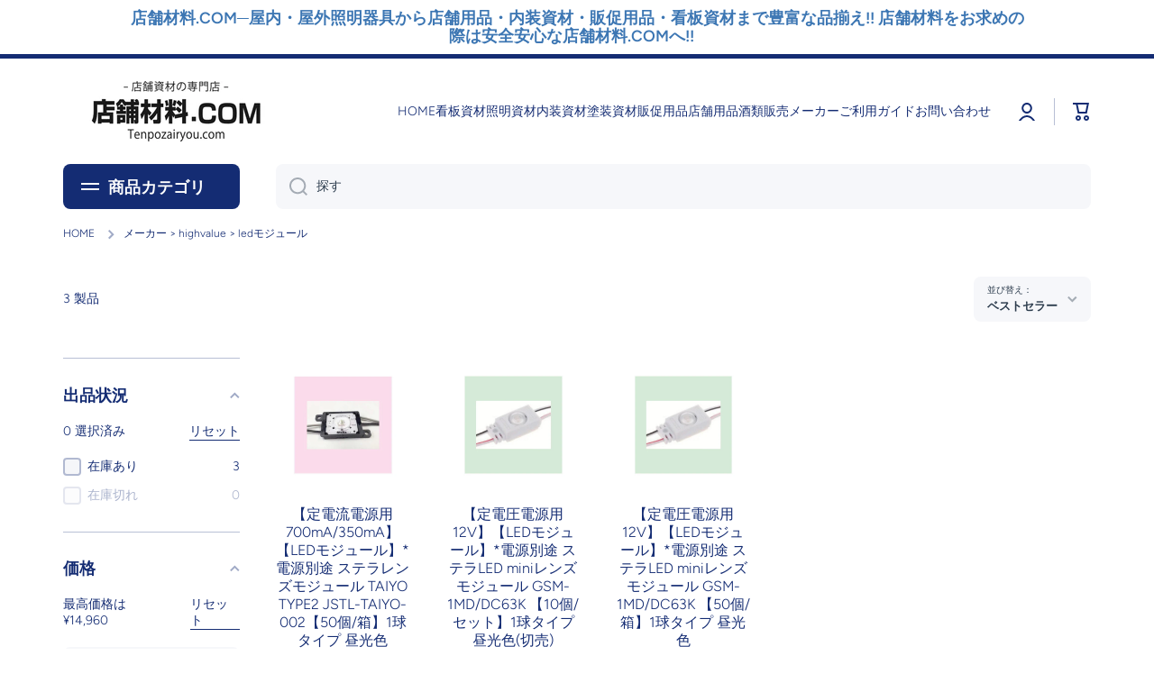

--- FILE ---
content_type: text/html; charset=utf-8
request_url: https://tenpozairyou.com/collections/meka-highvalue-ledmozyuru
body_size: 70835
content:
<!doctype html>
<html class="no-js" lang="ja" data-role="main">
  <head>
    <meta charset="utf-8">
    <meta http-equiv="X-UA-Compatible" content="IE=edge">
    <meta name="viewport" content="width=device-width,initial-scale=1">
    <meta name="theme-color" content="">
    <link rel="canonical" href="https://tenpozairyou.com/collections/meka-highvalue-ledmozyuru">
    <link rel="preconnect" href="https://cdn.shopify.com" crossorigin><link rel="icon" type="image/png" href="//tenpozairyou.com/cdn/shop/files/tempozairyou_favicon_32x32.jpg?v=1758077876"><link rel="preconnect" href="https://fonts.shopifycdn.com" crossorigin><title>
      メーカー &gt; HIGHVALUE &gt; LEDモジュール
 &ndash; 店舗材料.COM</title>

    
      <meta name="description" content="メーカー &gt; HIGHVALUE &gt; LEDモジュール">
    

    

<meta property="og:site_name" content="店舗材料.COM">
<meta property="og:url" content="https://tenpozairyou.com/collections/meka-highvalue-ledmozyuru">
<meta property="og:title" content="メーカー &gt; HIGHVALUE &gt; LEDモジュール">
<meta property="og:type" content="website">
<meta property="og:description" content="メーカー &gt; HIGHVALUE &gt; LEDモジュール"><meta name="twitter:card" content="summary_large_image">
<meta name="twitter:title" content="メーカー &gt; HIGHVALUE &gt; LEDモジュール">
<meta name="twitter:description" content="メーカー &gt; HIGHVALUE &gt; LEDモジュール">

    <script src="//tenpozairyou.com/cdn/shop/t/32/assets/constants.js?v=58251544750838685771692672824" defer="defer"></script>
    <script src="//tenpozairyou.com/cdn/shop/t/32/assets/pubsub.js?v=158357773527763999511692672826" defer="defer"></script>
    <script src="//tenpozairyou.com/cdn/shop/t/32/assets/global.js?v=74555702340260099471692672825" defer="defer"></script>
    
    <script>window.performance && window.performance.mark && window.performance.mark('shopify.content_for_header.start');</script><meta name="google-site-verification" content="BnGZEfdxIntWA-CEC6mGOcyfXXQxlTwel0LXqDwqffg">
<meta id="shopify-digital-wallet" name="shopify-digital-wallet" content="/67827269932/digital_wallets/dialog">
<meta name="shopify-checkout-api-token" content="4d8bbdf24fb2f2bb613f989c548b8cd5">
<meta id="in-context-paypal-metadata" data-shop-id="67827269932" data-venmo-supported="false" data-environment="production" data-locale="ja_JP" data-paypal-v4="true" data-currency="JPY">
<link rel="alternate" type="application/atom+xml" title="Feed" href="/collections/meka-highvalue-ledmozyuru.atom" />
<link rel="alternate" type="application/json+oembed" href="https://tenpozairyou.com/collections/meka-highvalue-ledmozyuru.oembed">
<script async="async" src="/checkouts/internal/preloads.js?locale=ja-JP"></script>
<script id="apple-pay-shop-capabilities" type="application/json">{"shopId":67827269932,"countryCode":"JP","currencyCode":"JPY","merchantCapabilities":["supports3DS"],"merchantId":"gid:\/\/shopify\/Shop\/67827269932","merchantName":"店舗材料.COM","requiredBillingContactFields":["postalAddress","email","phone"],"requiredShippingContactFields":["postalAddress","email","phone"],"shippingType":"shipping","supportedNetworks":["visa","masterCard","amex","jcb","discover"],"total":{"type":"pending","label":"店舗材料.COM","amount":"1.00"},"shopifyPaymentsEnabled":true,"supportsSubscriptions":true}</script>
<script id="shopify-features" type="application/json">{"accessToken":"4d8bbdf24fb2f2bb613f989c548b8cd5","betas":["rich-media-storefront-analytics"],"domain":"tenpozairyou.com","predictiveSearch":false,"shopId":67827269932,"locale":"ja"}</script>
<script>var Shopify = Shopify || {};
Shopify.shop = "1903e2.myshopify.com";
Shopify.locale = "ja";
Shopify.currency = {"active":"JPY","rate":"1.0"};
Shopify.country = "JP";
Shopify.theme = {"name":"Minionの更新されたコピー","id":158431904044,"schema_name":"Minion","schema_version":"2.3.2","theme_store_id":1571,"role":"main"};
Shopify.theme.handle = "null";
Shopify.theme.style = {"id":null,"handle":null};
Shopify.cdnHost = "tenpozairyou.com/cdn";
Shopify.routes = Shopify.routes || {};
Shopify.routes.root = "/";</script>
<script type="module">!function(o){(o.Shopify=o.Shopify||{}).modules=!0}(window);</script>
<script>!function(o){function n(){var o=[];function n(){o.push(Array.prototype.slice.apply(arguments))}return n.q=o,n}var t=o.Shopify=o.Shopify||{};t.loadFeatures=n(),t.autoloadFeatures=n()}(window);</script>
<script id="shop-js-analytics" type="application/json">{"pageType":"collection"}</script>
<script defer="defer" async type="module" src="//tenpozairyou.com/cdn/shopifycloud/shop-js/modules/v2/client.init-shop-cart-sync_0MstufBG.ja.esm.js"></script>
<script defer="defer" async type="module" src="//tenpozairyou.com/cdn/shopifycloud/shop-js/modules/v2/chunk.common_jll-23Z1.esm.js"></script>
<script defer="defer" async type="module" src="//tenpozairyou.com/cdn/shopifycloud/shop-js/modules/v2/chunk.modal_HXih6-AF.esm.js"></script>
<script type="module">
  await import("//tenpozairyou.com/cdn/shopifycloud/shop-js/modules/v2/client.init-shop-cart-sync_0MstufBG.ja.esm.js");
await import("//tenpozairyou.com/cdn/shopifycloud/shop-js/modules/v2/chunk.common_jll-23Z1.esm.js");
await import("//tenpozairyou.com/cdn/shopifycloud/shop-js/modules/v2/chunk.modal_HXih6-AF.esm.js");

  window.Shopify.SignInWithShop?.initShopCartSync?.({"fedCMEnabled":true,"windoidEnabled":true});

</script>
<script>(function() {
  var isLoaded = false;
  function asyncLoad() {
    if (isLoaded) return;
    isLoaded = true;
    var urls = ["\/\/www.powr.io\/powr.js?powr-token=1903e2.myshopify.com\u0026external-type=shopify\u0026shop=1903e2.myshopify.com","https:\/\/rio.pwztag.com\/rio.js?shop=1903e2.myshopify.com","https:\/\/asia-northeast1-ydn-pr.cloudfunctions.net\/script?shop=1903e2.myshopify.com","https:\/\/cdn.shopify.com\/s\/files\/1\/0678\/2726\/9932\/t\/32\/assets\/booster_eu_cookie_67827269932.js?v=1692673028\u0026shop=1903e2.myshopify.com"];
    for (var i = 0; i < urls.length; i++) {
      var s = document.createElement('script');
      s.type = 'text/javascript';
      s.async = true;
      s.src = urls[i];
      var x = document.getElementsByTagName('script')[0];
      x.parentNode.insertBefore(s, x);
    }
  };
  if(window.attachEvent) {
    window.attachEvent('onload', asyncLoad);
  } else {
    window.addEventListener('load', asyncLoad, false);
  }
})();</script>
<script id="__st">var __st={"a":67827269932,"offset":32400,"reqid":"7dd62e84-8edc-4515-a4dd-e7b872914862-1769105905","pageurl":"tenpozairyou.com\/collections\/meka-highvalue-ledmozyuru","u":"b19a5ac4d8ed","p":"collection","rtyp":"collection","rid":429393871148};</script>
<script>window.ShopifyPaypalV4VisibilityTracking = true;</script>
<script id="captcha-bootstrap">!function(){'use strict';const t='contact',e='account',n='new_comment',o=[[t,t],['blogs',n],['comments',n],[t,'customer']],c=[[e,'customer_login'],[e,'guest_login'],[e,'recover_customer_password'],[e,'create_customer']],r=t=>t.map((([t,e])=>`form[action*='/${t}']:not([data-nocaptcha='true']) input[name='form_type'][value='${e}']`)).join(','),a=t=>()=>t?[...document.querySelectorAll(t)].map((t=>t.form)):[];function s(){const t=[...o],e=r(t);return a(e)}const i='password',u='form_key',d=['recaptcha-v3-token','g-recaptcha-response','h-captcha-response',i],f=()=>{try{return window.sessionStorage}catch{return}},m='__shopify_v',_=t=>t.elements[u];function p(t,e,n=!1){try{const o=window.sessionStorage,c=JSON.parse(o.getItem(e)),{data:r}=function(t){const{data:e,action:n}=t;return t[m]||n?{data:e,action:n}:{data:t,action:n}}(c);for(const[e,n]of Object.entries(r))t.elements[e]&&(t.elements[e].value=n);n&&o.removeItem(e)}catch(o){console.error('form repopulation failed',{error:o})}}const l='form_type',E='cptcha';function T(t){t.dataset[E]=!0}const w=window,h=w.document,L='Shopify',v='ce_forms',y='captcha';let A=!1;((t,e)=>{const n=(g='f06e6c50-85a8-45c8-87d0-21a2b65856fe',I='https://cdn.shopify.com/shopifycloud/storefront-forms-hcaptcha/ce_storefront_forms_captcha_hcaptcha.v1.5.2.iife.js',D={infoText:'hCaptchaによる保護',privacyText:'プライバシー',termsText:'利用規約'},(t,e,n)=>{const o=w[L][v],c=o.bindForm;if(c)return c(t,g,e,D).then(n);var r;o.q.push([[t,g,e,D],n]),r=I,A||(h.body.append(Object.assign(h.createElement('script'),{id:'captcha-provider',async:!0,src:r})),A=!0)});var g,I,D;w[L]=w[L]||{},w[L][v]=w[L][v]||{},w[L][v].q=[],w[L][y]=w[L][y]||{},w[L][y].protect=function(t,e){n(t,void 0,e),T(t)},Object.freeze(w[L][y]),function(t,e,n,w,h,L){const[v,y,A,g]=function(t,e,n){const i=e?o:[],u=t?c:[],d=[...i,...u],f=r(d),m=r(i),_=r(d.filter((([t,e])=>n.includes(e))));return[a(f),a(m),a(_),s()]}(w,h,L),I=t=>{const e=t.target;return e instanceof HTMLFormElement?e:e&&e.form},D=t=>v().includes(t);t.addEventListener('submit',(t=>{const e=I(t);if(!e)return;const n=D(e)&&!e.dataset.hcaptchaBound&&!e.dataset.recaptchaBound,o=_(e),c=g().includes(e)&&(!o||!o.value);(n||c)&&t.preventDefault(),c&&!n&&(function(t){try{if(!f())return;!function(t){const e=f();if(!e)return;const n=_(t);if(!n)return;const o=n.value;o&&e.removeItem(o)}(t);const e=Array.from(Array(32),(()=>Math.random().toString(36)[2])).join('');!function(t,e){_(t)||t.append(Object.assign(document.createElement('input'),{type:'hidden',name:u})),t.elements[u].value=e}(t,e),function(t,e){const n=f();if(!n)return;const o=[...t.querySelectorAll(`input[type='${i}']`)].map((({name:t})=>t)),c=[...d,...o],r={};for(const[a,s]of new FormData(t).entries())c.includes(a)||(r[a]=s);n.setItem(e,JSON.stringify({[m]:1,action:t.action,data:r}))}(t,e)}catch(e){console.error('failed to persist form',e)}}(e),e.submit())}));const S=(t,e)=>{t&&!t.dataset[E]&&(n(t,e.some((e=>e===t))),T(t))};for(const o of['focusin','change'])t.addEventListener(o,(t=>{const e=I(t);D(e)&&S(e,y())}));const B=e.get('form_key'),M=e.get(l),P=B&&M;t.addEventListener('DOMContentLoaded',(()=>{const t=y();if(P)for(const e of t)e.elements[l].value===M&&p(e,B);[...new Set([...A(),...v().filter((t=>'true'===t.dataset.shopifyCaptcha))])].forEach((e=>S(e,t)))}))}(h,new URLSearchParams(w.location.search),n,t,e,['guest_login'])})(!0,!0)}();</script>
<script integrity="sha256-4kQ18oKyAcykRKYeNunJcIwy7WH5gtpwJnB7kiuLZ1E=" data-source-attribution="shopify.loadfeatures" defer="defer" src="//tenpozairyou.com/cdn/shopifycloud/storefront/assets/storefront/load_feature-a0a9edcb.js" crossorigin="anonymous"></script>
<script data-source-attribution="shopify.dynamic_checkout.dynamic.init">var Shopify=Shopify||{};Shopify.PaymentButton=Shopify.PaymentButton||{isStorefrontPortableWallets:!0,init:function(){window.Shopify.PaymentButton.init=function(){};var t=document.createElement("script");t.src="https://tenpozairyou.com/cdn/shopifycloud/portable-wallets/latest/portable-wallets.ja.js",t.type="module",document.head.appendChild(t)}};
</script>
<script data-source-attribution="shopify.dynamic_checkout.buyer_consent">
  function portableWalletsHideBuyerConsent(e){var t=document.getElementById("shopify-buyer-consent"),n=document.getElementById("shopify-subscription-policy-button");t&&n&&(t.classList.add("hidden"),t.setAttribute("aria-hidden","true"),n.removeEventListener("click",e))}function portableWalletsShowBuyerConsent(e){var t=document.getElementById("shopify-buyer-consent"),n=document.getElementById("shopify-subscription-policy-button");t&&n&&(t.classList.remove("hidden"),t.removeAttribute("aria-hidden"),n.addEventListener("click",e))}window.Shopify?.PaymentButton&&(window.Shopify.PaymentButton.hideBuyerConsent=portableWalletsHideBuyerConsent,window.Shopify.PaymentButton.showBuyerConsent=portableWalletsShowBuyerConsent);
</script>
<script data-source-attribution="shopify.dynamic_checkout.cart.bootstrap">document.addEventListener("DOMContentLoaded",(function(){function t(){return document.querySelector("shopify-accelerated-checkout-cart, shopify-accelerated-checkout")}if(t())Shopify.PaymentButton.init();else{new MutationObserver((function(e,n){t()&&(Shopify.PaymentButton.init(),n.disconnect())})).observe(document.body,{childList:!0,subtree:!0})}}));
</script>
<link id="shopify-accelerated-checkout-styles" rel="stylesheet" media="screen" href="https://tenpozairyou.com/cdn/shopifycloud/portable-wallets/latest/accelerated-checkout-backwards-compat.css" crossorigin="anonymous">
<style id="shopify-accelerated-checkout-cart">
        #shopify-buyer-consent {
  margin-top: 1em;
  display: inline-block;
  width: 100%;
}

#shopify-buyer-consent.hidden {
  display: none;
}

#shopify-subscription-policy-button {
  background: none;
  border: none;
  padding: 0;
  text-decoration: underline;
  font-size: inherit;
  cursor: pointer;
}

#shopify-subscription-policy-button::before {
  box-shadow: none;
}

      </style>
<script id="sections-script" data-sections="main-collection-product-grid,footer" defer="defer" src="//tenpozairyou.com/cdn/shop/t/32/compiled_assets/scripts.js?v=5935"></script>
<script>window.performance && window.performance.mark && window.performance.mark('shopify.content_for_header.end');</script>

    
    <style data-shopify>    
      @font-face {
  font-family: Figtree;
  font-weight: 300;
  font-style: normal;
  font-display: swap;
  src: url("//tenpozairyou.com/cdn/fonts/figtree/figtree_n3.e4cc0323f8b9feb279bf6ced9d868d88ce80289f.woff2") format("woff2"),
       url("//tenpozairyou.com/cdn/fonts/figtree/figtree_n3.db79ac3fb83d054d99bd79fccf8e8782b5cf449e.woff") format("woff");
}

@font-face {
  font-family: Figtree;
  font-weight: 600;
  font-style: normal;
  font-display: swap;
  src: url("//tenpozairyou.com/cdn/fonts/figtree/figtree_n6.9d1ea52bb49a0a86cfd1b0383d00f83d3fcc14de.woff2") format("woff2"),
       url("//tenpozairyou.com/cdn/fonts/figtree/figtree_n6.f0fcdea525a0e47b2ae4ab645832a8e8a96d31d3.woff") format("woff");
}

@font-face {
  font-family: Figtree;
  font-weight: 300;
  font-style: italic;
  font-display: swap;
  src: url("//tenpozairyou.com/cdn/fonts/figtree/figtree_i3.914abbe7a583759f0a18bf02652c9ee1f4bb1c6d.woff2") format("woff2"),
       url("//tenpozairyou.com/cdn/fonts/figtree/figtree_i3.3d7354f07ddb3c61082efcb69896c65d6c00d9fa.woff") format("woff");
}

      @font-face {
  font-family: Figtree;
  font-weight: 600;
  font-style: italic;
  font-display: swap;
  src: url("//tenpozairyou.com/cdn/fonts/figtree/figtree_i6.702baae75738b446cfbed6ac0d60cab7b21e61ba.woff2") format("woff2"),
       url("//tenpozairyou.com/cdn/fonts/figtree/figtree_i6.6b8dc40d16c9905d29525156e284509f871ce8f9.woff") format("woff");
}

      @font-face {
  font-family: Figtree;
  font-weight: 600;
  font-style: normal;
  font-display: swap;
  src: url("//tenpozairyou.com/cdn/fonts/figtree/figtree_n6.9d1ea52bb49a0a86cfd1b0383d00f83d3fcc14de.woff2") format("woff2"),
       url("//tenpozairyou.com/cdn/fonts/figtree/figtree_n6.f0fcdea525a0e47b2ae4ab645832a8e8a96d31d3.woff") format("woff");
}

    
      :root {
    	--duration-short: .2s;
        --duration-medium: .3s;
    	--duration-large: .5s;
    	--animation-bezier: ease;
    	--zoom-animation-bezier: cubic-bezier(.15,.75,.5,1);
    
        --animation-type: cubic-bezier(0, 0, 0.3, 1);
        --animation-time: .5s;

        --product-thumbnail_move-up: 0.35s;
        --product-thumbnail_move-up_type: linear;
        --product-thumbnail-button_opacity_hover: 0.15s;
        --product-thumbnail-button_opacity_over: 0.3s;
        --product-thumbnail-button_opacity_type: linear;
        --product-thumbnail-button_move: 0.35s;
        --product-thumbnail-button_move_type: linear;

        --font-heading-family: Figtree, sans-serif;
        --font-heading-style: normal;
        --font-heading-weight: 600;
    
        --font-body-family: Figtree, sans-serif;
        --font-body-style: normal;
        --font-body-weight: 300;
    	--font-body-bold-weight: 600;
    	--font-button-weight: 300;
    
    	--font-heading-scale: 1.1;
        --font-body-scale: 1.0;
    
        --font-body-size: calc(16px * var(--font-body-scale));
        --font-body-line-height: 130%;
        --font-body2-size: calc(14px * var(--font-body-scale));
        --font-body2-line-height: 130%;
        --font-body3-size: calc(12px * var(--font-body-scale));
        --font-body3-line-height: 130%;
        --font-body4-size: calc(10px * var(--font-body-scale));
        --font-body4-line-height: 130%;

        --color-body-background: #ffffff;
        --color-secondary-background: #ffffff;
      	--color-section-background: var(--color-secondary-background);--color-simple-dropdown: #ffffff;
    	--color-vertical-menu-dropdown: #ffffff;

        --color-base:#142c73;
    	--color-base-rgb: 20, 44, 115;
        --color-accent:#ffd701;
        --color-subheading: var(--color-accent);
        --color-text-link:#0568d6;

        --color-price: #2c3c4d;
        --color-old-price: #e2231a;
        --color-lines-borders: rgba(20, 44, 115, 0.3);
        --color-input-background: #f6f7fa;
        --color-input-text: #2c3c4d;
        --color-input-background-active: var(--color-body-background);
        --opacity-icons: 0.4;

    	--mobile-focus-color: rgba(20, 44, 115, 0.04);

    	--shadow: 0px 4px 20px rgba(22, 19, 69, 0.13);--auto-text-color-button-light:#ffffff;
    	--auto-text-color-button-dark:var(--color-base);
    	--auto-input-color-active-border-light: rgba(255,255,255,0.3);
    	--auto-input-color-active-border-dark:rgba(var(--color-base-rgb),0.3);--auto-text-color-input-light:#ffffff;
    	--auto-text-color-input-dark:var(--color-input-text);--auto-text-color-accent: 
var(--color-base)
;--auto-text-color--with-base-color: #ffffff;--radius: 8px;
    	--radius-input: 8px;
    	--radius-button: 8px;
    	--radius-badge:3px;
    	--radius-checkbox:4px;

        --color-badge-1:#e2231a;--color-badge-1-text: var(--auto-text-color-button-light);--color-badge-2:#efff00;--color-badge-2-text: var(--auto-text-color-button-dark);--color-badge-3:#2c3c4d;--color-badge-3-text: var(--auto-text-color-button-light);--color-free-delivery-bar: #99D5CF;
      
    	--color-error: #d20404;
    
        --form_field-height: 50px;

        --page-width: 1300px;
        --page-padding: 40px;

        --sections-top-spacing: 100px;
    	--sections-top-spacing-mobile: 80px;
		--sections-top-spacing--medium: 80px;
    	--sections-top-spacing--medium-mobile: 60px;
		--sections-top-spacing--small: 40px;
    	--sections-top-spacing--small-mobile: 40px;

        --padding1: 10px;
        --padding2: 20px;
        --padding3: 30px;
        --padding4: 40px;
    	--padding5: 60px;
      }

      *,
      *::before,
      *::after {
      	box-sizing: border-box;
      }
      html {
        box-sizing: border-box;
        height: 100%;
     	-webkit-tap-highlight-color: transparent;
    	scroll-behavior: smooth;
      }
      body {
        display: grid;
        grid-template-rows: auto auto 1fr auto;
        grid-template-columns: 100%;
        min-height: 100%;
        margin: 0;
        font-size: var(--font-body-size);
        line-height: var(--font-body-line-height);
        color: var(--color-base);
    	background: var(--color-body-background);
        font-family: var(--font-body-family);
        font-style: var(--font-body-style);
        font-weight: var(--font-body-weight);
        -webkit-text-size-adjust: none;
    	text-size-adjust: none;
    	overflow-x: hidden;
      }.btn{
        --background: var(--color-accent);--color: var(--auto-text-color-button-dark);
    	--fill: var(--auto-text-color-button-dark);}.btn--secondary{
        --background: var(--color-base);--color: var(--auto-text-color-button-light);
    	--fill: var(--auto-text-color-button-light);}
    
    .visually-hidden {
      position: absolute!important;
      overflow: hidden;
      margin: -1px;
      border: 0;
      clip: rect(0 0 0 0);
      word-wrap: normal!important;
    }
    .visually-hidden:not(:focus),
    .visually-hidden:not(:focus-visible){
      width: 1px;
      height: 1px;
      padding: 0;
    }
    .announcement-bar{
      opacity:0;
    }
    .popup-modal{
      display: none;
    }.js #MainContent{
      opacity:0;
      transition: opacity 1s var(--animation-bezier);
    }
    .js.dom-loaded #MainContent{
      opacity:1;
    }.js img.image-show--fadein{
      opacity:0;
      transition: opacity 1s var(--animation-bezier);
    }
    .js img.image-show--fadein.image-loaded{
      opacity: 1;
    }.product__information b,
    .variants-label,
    table thead th,
    h1,h2,h3,h4,h5,h6,.h1,.h2,.h3,.h4,.h5,.h6{
      text-transform: uppercase;
    }
    .cart-item__heading{
      text-transform: none;
    }.btn:not(.btn_border), .btn-small, .btn-medium{
      text-transform: uppercase;
    }</style>

    <link href="//tenpozairyou.com/cdn/shop/t/32/assets/base.css?v=141643368145648553791692672826" rel="stylesheet" type="text/css" media="all" />
    
<link rel="preload" as="font" href="//tenpozairyou.com/cdn/fonts/figtree/figtree_n3.e4cc0323f8b9feb279bf6ced9d868d88ce80289f.woff2" type="font/woff2" crossorigin><link rel="preload" as="font" href="//tenpozairyou.com/cdn/fonts/figtree/figtree_n6.9d1ea52bb49a0a86cfd1b0383d00f83d3fcc14de.woff2" type="font/woff2" crossorigin><link rel="stylesheet" href="//tenpozairyou.com/cdn/shop/t/32/assets/component-predictive-search.css?v=169156080147452933411692672825" media="print" onload="this.media='all'"><script>
      document.documentElement.className = document.documentElement.className.replace('no-js', 'js');
      if (Shopify.designMode) {
        document.documentElement.classList.add('shopify-design-mode');
      }
      document.addEventListener("DOMContentLoaded", function(event) {
        document.documentElement.classList.add('dom-loaded');
        setTimeout(function(){document.querySelector('footer').classList.add('footer-loaded')}, 700);
      });
    </script>
  <script>window.is_hulkpo_installed=true</script><!-- BEGIN app block: shopify://apps/judge-me-reviews/blocks/judgeme_core/61ccd3b1-a9f2-4160-9fe9-4fec8413e5d8 --><!-- Start of Judge.me Core -->






<link rel="dns-prefetch" href="https://cdnwidget.judge.me">
<link rel="dns-prefetch" href="https://cdn.judge.me">
<link rel="dns-prefetch" href="https://cdn1.judge.me">
<link rel="dns-prefetch" href="https://api.judge.me">

<script data-cfasync='false' class='jdgm-settings-script'>window.jdgmSettings={"pagination":5,"disable_web_reviews":false,"badge_no_review_text":"レビューなし","badge_n_reviews_text":"{{ n }}件のレビュー","hide_badge_preview_if_no_reviews":true,"badge_hide_text":false,"enforce_center_preview_badge":false,"widget_title":"カスタマーレビュー","widget_open_form_text":"レビューを書く","widget_close_form_text":"レビューをキャンセル","widget_refresh_page_text":"ページを更新","widget_summary_text":"{{ number_of_reviews }}件のレビューに基づく","widget_no_review_text":"最初のレビューを書きましょう","widget_name_field_text":"表示名","widget_verified_name_field_text":"認証された名前（公開）","widget_name_placeholder_text":"表示名","widget_required_field_error_text":"このフィールドは必須です。","widget_email_field_text":"メールアドレス","widget_verified_email_field_text":"認証されたメール（非公開、編集不可）","widget_email_placeholder_text":"あなたのメールアドレス（非公開）","widget_email_field_error_text":"有効なメールアドレスを入力してください。","widget_rating_field_text":"評価","widget_review_title_field_text":"レビュータイトル","widget_review_title_placeholder_text":"レビューにタイトルをつける","widget_review_body_field_text":"レビュー内容","widget_review_body_placeholder_text":"ここに書き始めてください...","widget_pictures_field_text":"写真/動画（任意）","widget_submit_review_text":"レビューを送信","widget_submit_verified_review_text":"認証済みレビューを送信","widget_submit_success_msg_with_auto_publish":"ありがとうございます！数分後にページを更新して、あなたのレビューを確認してください。\u003ca href='https://judge.me/login' target='_blank' rel='nofollow noopener'\u003eJudge.me\u003c/a\u003eにログインすることで、レビューの削除や編集ができます。","widget_submit_success_msg_no_auto_publish":"ありがとうございます！あなたのレビューはショップ管理者の承認を得た後に公開されます。\u003ca href='https://judge.me/login' target='_blank' rel='nofollow noopener'\u003eJudge.me\u003c/a\u003eにログインすることで、レビューの削除や編集ができます。","widget_show_default_reviews_out_of_total_text":"{{ n_reviews }}件のレビューのうち{{ n_reviews_shown }}件を表示しています。","widget_show_all_link_text":"すべて表示","widget_show_less_link_text":"表示を減らす","widget_author_said_text":"{{ reviewer_name }}の言葉：","widget_days_text":"{{ n }}日前","widget_weeks_text":"{{ n }}週間前","widget_months_text":"{{ n }}ヶ月前","widget_years_text":"{{ n }}年前","widget_yesterday_text":"昨日","widget_today_text":"今日","widget_replied_text":"\u003e\u003e {{ shop_name }}の返信：","widget_read_more_text":"続きを読む","widget_reviewer_name_as_initial":"","widget_rating_filter_color":"#fbcd0a","widget_rating_filter_see_all_text":"すべてのレビューを見る","widget_sorting_most_recent_text":"最新順","widget_sorting_highest_rating_text":"最高評価順","widget_sorting_lowest_rating_text":"最低評価順","widget_sorting_with_pictures_text":"写真付きのみ","widget_sorting_most_helpful_text":"最も役立つ順","widget_open_question_form_text":"質問する","widget_reviews_subtab_text":"レビュー","widget_questions_subtab_text":"質問","widget_question_label_text":"質問","widget_answer_label_text":"回答","widget_question_placeholder_text":"ここに質問を書いてください","widget_submit_question_text":"質問を送信","widget_question_submit_success_text":"ご質問ありがとうございます！回答があり次第ご連絡いたします。","verified_badge_text":"認証済み","verified_badge_bg_color":"","verified_badge_text_color":"","verified_badge_placement":"left-of-reviewer-name","widget_review_max_height":"","widget_hide_border":false,"widget_social_share":false,"widget_thumb":false,"widget_review_location_show":false,"widget_location_format":"","all_reviews_include_out_of_store_products":true,"all_reviews_out_of_store_text":"（ストア外）","all_reviews_pagination":100,"all_reviews_product_name_prefix_text":"について","enable_review_pictures":true,"enable_question_anwser":false,"widget_theme":"default","review_date_format":"mm/dd/yyyy","default_sort_method":"most-recent","widget_product_reviews_subtab_text":"製品レビュー","widget_shop_reviews_subtab_text":"ショップレビュー","widget_other_products_reviews_text":"他の製品のレビュー","widget_store_reviews_subtab_text":"ショップレビュー","widget_no_store_reviews_text":"この店舗はまだレビューを受け取っていません","widget_web_restriction_product_reviews_text":"この製品に対するレビューはまだありません","widget_no_items_text":"アイテムが見つかりません","widget_show_more_text":"もっと見る","widget_write_a_store_review_text":"ストアレビューを書く","widget_other_languages_heading":"他の言語のレビュー","widget_translate_review_text":"レビューを{{ language }}に翻訳","widget_translating_review_text":"翻訳中...","widget_show_original_translation_text":"原文を表示 ({{ language }})","widget_translate_review_failed_text":"レビューを翻訳できませんでした。","widget_translate_review_retry_text":"再試行","widget_translate_review_try_again_later_text":"後でもう一度お試しください","show_product_url_for_grouped_product":false,"widget_sorting_pictures_first_text":"写真を最初に","show_pictures_on_all_rev_page_mobile":false,"show_pictures_on_all_rev_page_desktop":false,"floating_tab_hide_mobile_install_preference":false,"floating_tab_button_name":"★ レビュー","floating_tab_title":"お客様の声","floating_tab_button_color":"","floating_tab_button_background_color":"","floating_tab_url":"","floating_tab_url_enabled":false,"floating_tab_tab_style":"text","all_reviews_text_badge_text":"お客様は当店を{{ shop.metafields.judgeme.all_reviews_count }}件のレビューに基づいて{{ shop.metafields.judgeme.all_reviews_rating | round: 1 }}/5と評価しています。","all_reviews_text_badge_text_branded_style":"{{ shop.metafields.judgeme.all_reviews_count }}件のレビューに基づいて5つ星中{{ shop.metafields.judgeme.all_reviews_rating | round: 1 }}つ星","is_all_reviews_text_badge_a_link":false,"show_stars_for_all_reviews_text_badge":false,"all_reviews_text_badge_url":"","all_reviews_text_style":"text","all_reviews_text_color_style":"judgeme_brand_color","all_reviews_text_color":"#108474","all_reviews_text_show_jm_brand":true,"featured_carousel_show_header":true,"featured_carousel_title":"お客様の声","testimonials_carousel_title":"お客様の声","videos_carousel_title":"お客様の声","cards_carousel_title":"お客様の声","featured_carousel_count_text":"{{ n }}件のレビューから","featured_carousel_add_link_to_all_reviews_page":false,"featured_carousel_url":"","featured_carousel_show_images":true,"featured_carousel_autoslide_interval":5,"featured_carousel_arrows_on_the_sides":false,"featured_carousel_height":250,"featured_carousel_width":80,"featured_carousel_image_size":0,"featured_carousel_image_height":250,"featured_carousel_arrow_color":"#eeeeee","verified_count_badge_style":"vintage","verified_count_badge_orientation":"horizontal","verified_count_badge_color_style":"judgeme_brand_color","verified_count_badge_color":"#108474","is_verified_count_badge_a_link":false,"verified_count_badge_url":"","verified_count_badge_show_jm_brand":true,"widget_rating_preset_default":5,"widget_first_sub_tab":"product-reviews","widget_show_histogram":true,"widget_histogram_use_custom_color":false,"widget_pagination_use_custom_color":false,"widget_star_use_custom_color":false,"widget_verified_badge_use_custom_color":false,"widget_write_review_use_custom_color":false,"picture_reminder_submit_button":"Upload Pictures","enable_review_videos":false,"mute_video_by_default":false,"widget_sorting_videos_first_text":"動画を最初に","widget_review_pending_text":"保留中","featured_carousel_items_for_large_screen":3,"social_share_options_order":"Facebook,Twitter","remove_microdata_snippet":true,"disable_json_ld":false,"enable_json_ld_products":false,"preview_badge_show_question_text":false,"preview_badge_no_question_text":"質問なし","preview_badge_n_question_text":"{{ number_of_questions }}件の質問","qa_badge_show_icon":false,"qa_badge_position":"same-row","remove_judgeme_branding":false,"widget_add_search_bar":false,"widget_search_bar_placeholder":"検索","widget_sorting_verified_only_text":"認証済みのみ","featured_carousel_theme":"default","featured_carousel_show_rating":true,"featured_carousel_show_title":true,"featured_carousel_show_body":true,"featured_carousel_show_date":false,"featured_carousel_show_reviewer":true,"featured_carousel_show_product":false,"featured_carousel_header_background_color":"#108474","featured_carousel_header_text_color":"#ffffff","featured_carousel_name_product_separator":"reviewed","featured_carousel_full_star_background":"#108474","featured_carousel_empty_star_background":"#dadada","featured_carousel_vertical_theme_background":"#f9fafb","featured_carousel_verified_badge_enable":false,"featured_carousel_verified_badge_color":"#108474","featured_carousel_border_style":"round","featured_carousel_review_line_length_limit":3,"featured_carousel_more_reviews_button_text":"さらにレビューを読む","featured_carousel_view_product_button_text":"製品を見る","all_reviews_page_load_reviews_on":"scroll","all_reviews_page_load_more_text":"さらにレビューを読み込む","disable_fb_tab_reviews":false,"enable_ajax_cdn_cache":false,"widget_public_name_text":"のように公開表示","default_reviewer_name":"John Smith","default_reviewer_name_has_non_latin":true,"widget_reviewer_anonymous":"匿名","medals_widget_title":"Judge.me レビューメダル","medals_widget_background_color":"#f9fafb","medals_widget_position":"footer_all_pages","medals_widget_border_color":"#f9fafb","medals_widget_verified_text_position":"left","medals_widget_use_monochromatic_version":false,"medals_widget_elements_color":"#108474","show_reviewer_avatar":true,"widget_invalid_yt_video_url_error_text":"YouTubeビデオURLではありません","widget_max_length_field_error_text":"{0}文字以内で入力してください。","widget_show_country_flag":false,"widget_show_collected_via_shop_app":true,"widget_verified_by_shop_badge_style":"light","widget_verified_by_shop_text":"ショップによって認証","widget_show_photo_gallery":false,"widget_load_with_code_splitting":true,"widget_ugc_install_preference":false,"widget_ugc_title":"私たちが作り、あなたが共有","widget_ugc_subtitle":"タグ付けすると、あなたの写真が私たちのページで特集されます","widget_ugc_arrows_color":"#ffffff","widget_ugc_primary_button_text":"今すぐ購入","widget_ugc_primary_button_background_color":"#108474","widget_ugc_primary_button_text_color":"#ffffff","widget_ugc_primary_button_border_width":"0","widget_ugc_primary_button_border_style":"none","widget_ugc_primary_button_border_color":"#108474","widget_ugc_primary_button_border_radius":"25","widget_ugc_secondary_button_text":"さらに読み込む","widget_ugc_secondary_button_background_color":"#ffffff","widget_ugc_secondary_button_text_color":"#108474","widget_ugc_secondary_button_border_width":"2","widget_ugc_secondary_button_border_style":"solid","widget_ugc_secondary_button_border_color":"#108474","widget_ugc_secondary_button_border_radius":"25","widget_ugc_reviews_button_text":"レビューを見る","widget_ugc_reviews_button_background_color":"#ffffff","widget_ugc_reviews_button_text_color":"#108474","widget_ugc_reviews_button_border_width":"2","widget_ugc_reviews_button_border_style":"solid","widget_ugc_reviews_button_border_color":"#108474","widget_ugc_reviews_button_border_radius":"25","widget_ugc_reviews_button_link_to":"judgeme-reviews-page","widget_ugc_show_post_date":true,"widget_ugc_max_width":"800","widget_rating_metafield_value_type":true,"widget_primary_color":"#108474","widget_enable_secondary_color":false,"widget_secondary_color":"#edf5f5","widget_summary_average_rating_text":"5つ星中{{ average_rating }}つ星","widget_media_grid_title":"お客様の写真と動画","widget_media_grid_see_more_text":"もっと見る","widget_round_style":false,"widget_show_product_medals":true,"widget_verified_by_judgeme_text":"Judge.meによって認証","widget_show_store_medals":true,"widget_verified_by_judgeme_text_in_store_medals":"Judge.meによって認証","widget_media_field_exceed_quantity_message":"申し訳ありませんが、1つのレビューにつき{{ max_media }}つまでしか受け付けられません。","widget_media_field_exceed_limit_message":"{{ file_name }}が大きすぎます。{{ size_limit }}MB未満の{{ media_type }}を選択してください。","widget_review_submitted_text":"レビューが送信されました！","widget_question_submitted_text":"質問が送信されました！","widget_close_form_text_question":"キャンセル","widget_write_your_answer_here_text":"ここに回答を書いてください","widget_enabled_branded_link":true,"widget_show_collected_by_judgeme":true,"widget_reviewer_name_color":"","widget_write_review_text_color":"","widget_write_review_bg_color":"","widget_collected_by_judgeme_text":"Judge.meによって収集","widget_pagination_type":"standard","widget_load_more_text":"さらに読み込む","widget_load_more_color":"#108474","widget_full_review_text":"完全なレビュー","widget_read_more_reviews_text":"さらにレビューを読む","widget_read_questions_text":"質問を読む","widget_questions_and_answers_text":"質問と回答","widget_verified_by_text":"認証元","widget_verified_text":"認証済み","widget_number_of_reviews_text":"{{ number_of_reviews }}件のレビュー","widget_back_button_text":"戻る","widget_next_button_text":"次へ","widget_custom_forms_filter_button":"フィルター","custom_forms_style":"vertical","widget_show_review_information":false,"how_reviews_are_collected":"レビューの収集方法は？","widget_show_review_keywords":false,"widget_gdpr_statement":"あなたのデータの使用方法：あなたが残したレビューについてのみ、必要な場合にのみご連絡いたします。レビューを送信することで、Judge.meの\u003ca href='https://judge.me/terms' target='_blank' rel='nofollow noopener'\u003e利用規約\u003c/a\u003e、\u003ca href='https://judge.me/privacy' target='_blank' rel='nofollow noopener'\u003eプライバシーポリシー\u003c/a\u003e、\u003ca href='https://judge.me/content-policy' target='_blank' rel='nofollow noopener'\u003eコンテンツポリシー\u003c/a\u003eに同意したことになります。","widget_multilingual_sorting_enabled":false,"widget_translate_review_content_enabled":false,"widget_translate_review_content_method":"manual","popup_widget_review_selection":"automatically_with_pictures","popup_widget_round_border_style":true,"popup_widget_show_title":true,"popup_widget_show_body":true,"popup_widget_show_reviewer":false,"popup_widget_show_product":true,"popup_widget_show_pictures":true,"popup_widget_use_review_picture":true,"popup_widget_show_on_home_page":true,"popup_widget_show_on_product_page":true,"popup_widget_show_on_collection_page":true,"popup_widget_show_on_cart_page":true,"popup_widget_position":"bottom_left","popup_widget_first_review_delay":5,"popup_widget_duration":5,"popup_widget_interval":5,"popup_widget_review_count":5,"popup_widget_hide_on_mobile":true,"review_snippet_widget_round_border_style":true,"review_snippet_widget_card_color":"#FFFFFF","review_snippet_widget_slider_arrows_background_color":"#FFFFFF","review_snippet_widget_slider_arrows_color":"#000000","review_snippet_widget_star_color":"#108474","show_product_variant":false,"all_reviews_product_variant_label_text":"バリエーション: ","widget_show_verified_branding":false,"widget_ai_summary_title":"お客様の声","widget_ai_summary_disclaimer":"最近のカスタマーレビューに基づくAI搭載レビュー要約","widget_show_ai_summary":false,"widget_show_ai_summary_bg":false,"widget_show_review_title_input":true,"redirect_reviewers_invited_via_email":"review_widget","request_store_review_after_product_review":false,"request_review_other_products_in_order":false,"review_form_color_scheme":"default","review_form_corner_style":"square","review_form_star_color":{},"review_form_text_color":"#333333","review_form_background_color":"#ffffff","review_form_field_background_color":"#fafafa","review_form_button_color":{},"review_form_button_text_color":"#ffffff","review_form_modal_overlay_color":"#000000","review_content_screen_title_text":"この製品をどのように評価しますか？","review_content_introduction_text":"あなたの体験について少し共有していただけると嬉しいです。","store_review_form_title_text":"このストアをどのように評価しますか？","store_review_form_introduction_text":"あなたの体験について少し共有していただけると嬉しいです。","show_review_guidance_text":true,"one_star_review_guidance_text":"悪い","five_star_review_guidance_text":"素晴らしい","customer_information_screen_title_text":"あなたについて","customer_information_introduction_text":"あなたについてもっと教えてください。","custom_questions_screen_title_text":"あなたの体験について詳しく","custom_questions_introduction_text":"あなたの体験についてより詳しく理解するための質問がいくつかあります。","review_submitted_screen_title_text":"レビューありがとうございます！","review_submitted_screen_thank_you_text":"現在処理中です。まもなくストアに表示されます。","review_submitted_screen_email_verification_text":"今送信したリンクをクリックしてメールアドレスを確認してください。これにより、レビューの信頼性を保つことができます。","review_submitted_request_store_review_text":"私たちとのお買い物体験を共有していただけませんか？","review_submitted_review_other_products_text":"これらの商品をレビューしていただけませんか？","store_review_screen_title_text":"あなたの購入体験を共有しますか？","store_review_introduction_text":"あなたのフィードバックを重視し、改善に活用します。あなたの思いや提案を共有してください。","reviewer_media_screen_title_picture_text":"写真を共有","reviewer_media_introduction_picture_text":"レビューを裏付ける写真をアップロードしてください。","reviewer_media_screen_title_video_text":"ビデオを共有","reviewer_media_introduction_video_text":"レビューを裏付けるビデオをアップロードしてください。","reviewer_media_screen_title_picture_or_video_text":"写真またはビデオを共有","reviewer_media_introduction_picture_or_video_text":"レビューを裏付ける写真またはビデオをアップロードしてください。","reviewer_media_youtube_url_text":"ここにYoutubeのURLを貼り付けてください","advanced_settings_next_step_button_text":"次へ","advanced_settings_close_review_button_text":"閉じる","modal_write_review_flow":false,"write_review_flow_required_text":"必須","write_review_flow_privacy_message_text":"個人情報を厳守します。","write_review_flow_anonymous_text":"匿名レビュー","write_review_flow_visibility_text":"これは他のお客様には表示されません。","write_review_flow_multiple_selection_help_text":"お好きなだけ選択してください","write_review_flow_single_selection_help_text":"一つのオプションを選択してください","write_review_flow_required_field_error_text":"この項目は必須です","write_review_flow_invalid_email_error_text":"有効なメールアドレスを入力してください","write_review_flow_max_length_error_text":"最大{{ max_length }}文字。","write_review_flow_media_upload_text":"\u003cb\u003eクリックしてアップロード\u003c/b\u003eまたはドラッグ\u0026ドロップ","write_review_flow_gdpr_statement":"必要な場合にのみ、あなたのレビューについてご連絡いたします。レビューを送信することで、当社の\u003ca href='https://judge.me/terms' target='_blank' rel='nofollow noopener'\u003e利用規約\u003c/a\u003eおよび\u003ca href='https://judge.me/privacy' target='_blank' rel='nofollow noopener'\u003eプライバシーポリシー\u003c/a\u003eに同意したものとみなされます。","rating_only_reviews_enabled":false,"show_negative_reviews_help_screen":false,"new_review_flow_help_screen_rating_threshold":3,"negative_review_resolution_screen_title_text":"もっと教えてください","negative_review_resolution_text":"お客様の体験は私たちにとって重要です。ご購入に問題がございましたら、私たちがサポートいたします。お気軽にお問い合わせください。状況を改善する機会をいただければ幸いです。","negative_review_resolution_button_text":"お問い合わせ","negative_review_resolution_proceed_with_review_text":"レビューを残す","negative_review_resolution_subject":"{{ shop_name }}での購入に関する問題。{{ order_name }}","preview_badge_collection_page_install_status":false,"widget_review_custom_css":"","preview_badge_custom_css":"","preview_badge_stars_count":"5-stars","featured_carousel_custom_css":"","floating_tab_custom_css":"","all_reviews_widget_custom_css":"","medals_widget_custom_css":"","verified_badge_custom_css":"","all_reviews_text_custom_css":"","transparency_badges_collected_via_store_invite":false,"transparency_badges_from_another_provider":false,"transparency_badges_collected_from_store_visitor":false,"transparency_badges_collected_by_verified_review_provider":false,"transparency_badges_earned_reward":false,"transparency_badges_collected_via_store_invite_text":"ストア招待によるレビュー収集","transparency_badges_from_another_provider_text":"他のプロバイダーからのレビュー収集","transparency_badges_collected_from_store_visitor_text":"ストア訪問者からのレビュー収集","transparency_badges_written_in_google_text":"Googleで書かれたレビュー","transparency_badges_written_in_etsy_text":"Etsyで書かれたレビュー","transparency_badges_written_in_shop_app_text":"Shop Appで書かれたレビュー","transparency_badges_earned_reward_text":"将来の購入に対する報酬を獲得したレビュー","product_review_widget_per_page":10,"widget_store_review_label_text":"ストアレビュー","checkout_comment_extension_title_on_product_page":"Customer Comments","checkout_comment_extension_num_latest_comment_show":5,"checkout_comment_extension_format":"name_and_timestamp","checkout_comment_customer_name":"last_initial","checkout_comment_comment_notification":true,"preview_badge_collection_page_install_preference":true,"preview_badge_home_page_install_preference":false,"preview_badge_product_page_install_preference":true,"review_widget_install_preference":"","review_carousel_install_preference":false,"floating_reviews_tab_install_preference":"none","verified_reviews_count_badge_install_preference":false,"all_reviews_text_install_preference":false,"review_widget_best_location":true,"judgeme_medals_install_preference":false,"review_widget_revamp_enabled":false,"review_widget_qna_enabled":false,"review_widget_header_theme":"minimal","review_widget_widget_title_enabled":true,"review_widget_header_text_size":"medium","review_widget_header_text_weight":"regular","review_widget_average_rating_style":"compact","review_widget_bar_chart_enabled":true,"review_widget_bar_chart_type":"numbers","review_widget_bar_chart_style":"standard","review_widget_expanded_media_gallery_enabled":false,"review_widget_reviews_section_theme":"standard","review_widget_image_style":"thumbnails","review_widget_review_image_ratio":"square","review_widget_stars_size":"medium","review_widget_verified_badge":"standard_text","review_widget_review_title_text_size":"medium","review_widget_review_text_size":"medium","review_widget_review_text_length":"medium","review_widget_number_of_columns_desktop":3,"review_widget_carousel_transition_speed":5,"review_widget_custom_questions_answers_display":"always","review_widget_button_text_color":"#FFFFFF","review_widget_text_color":"#000000","review_widget_lighter_text_color":"#7B7B7B","review_widget_corner_styling":"soft","review_widget_review_word_singular":"レビュー","review_widget_review_word_plural":"レビュー","review_widget_voting_label":"役立つ？","review_widget_shop_reply_label":"{{ shop_name }}からの返信：","review_widget_filters_title":"フィルター","qna_widget_question_word_singular":"質問","qna_widget_question_word_plural":"質問","qna_widget_answer_reply_label":"{{ answerer_name }}からの返信：","qna_content_screen_title_text":"この商品について質問","qna_widget_question_required_field_error_text":"質問を入力してください。","qna_widget_flow_gdpr_statement":"必要な場合にのみ、あなたの質問についてご連絡いたします。質問を送信することで、当社の\u003ca href='https://judge.me/terms' target='_blank' rel='nofollow noopener'\u003e利用規約\u003c/a\u003eおよび\u003ca href='https://judge.me/privacy' target='_blank' rel='nofollow noopener'\u003eプライバシーポリシー\u003c/a\u003eに同意したものとみなされます。","qna_widget_question_submitted_text":"質問ありがとうございます！","qna_widget_close_form_text_question":"閉じる","qna_widget_question_submit_success_text":"あなたの質問に回答が届いたら、あなたにメールでお知らせします。","all_reviews_widget_v2025_enabled":false,"all_reviews_widget_v2025_header_theme":"default","all_reviews_widget_v2025_widget_title_enabled":true,"all_reviews_widget_v2025_header_text_size":"medium","all_reviews_widget_v2025_header_text_weight":"regular","all_reviews_widget_v2025_average_rating_style":"compact","all_reviews_widget_v2025_bar_chart_enabled":true,"all_reviews_widget_v2025_bar_chart_type":"numbers","all_reviews_widget_v2025_bar_chart_style":"standard","all_reviews_widget_v2025_expanded_media_gallery_enabled":false,"all_reviews_widget_v2025_show_store_medals":true,"all_reviews_widget_v2025_show_photo_gallery":true,"all_reviews_widget_v2025_show_review_keywords":false,"all_reviews_widget_v2025_show_ai_summary":false,"all_reviews_widget_v2025_show_ai_summary_bg":false,"all_reviews_widget_v2025_add_search_bar":false,"all_reviews_widget_v2025_default_sort_method":"most-recent","all_reviews_widget_v2025_reviews_per_page":10,"all_reviews_widget_v2025_reviews_section_theme":"default","all_reviews_widget_v2025_image_style":"thumbnails","all_reviews_widget_v2025_review_image_ratio":"square","all_reviews_widget_v2025_stars_size":"medium","all_reviews_widget_v2025_verified_badge":"bold_badge","all_reviews_widget_v2025_review_title_text_size":"medium","all_reviews_widget_v2025_review_text_size":"medium","all_reviews_widget_v2025_review_text_length":"medium","all_reviews_widget_v2025_number_of_columns_desktop":3,"all_reviews_widget_v2025_carousel_transition_speed":5,"all_reviews_widget_v2025_custom_questions_answers_display":"always","all_reviews_widget_v2025_show_product_variant":false,"all_reviews_widget_v2025_show_reviewer_avatar":true,"all_reviews_widget_v2025_reviewer_name_as_initial":"","all_reviews_widget_v2025_review_location_show":false,"all_reviews_widget_v2025_location_format":"","all_reviews_widget_v2025_show_country_flag":false,"all_reviews_widget_v2025_verified_by_shop_badge_style":"light","all_reviews_widget_v2025_social_share":false,"all_reviews_widget_v2025_social_share_options_order":"Facebook,Twitter,LinkedIn,Pinterest","all_reviews_widget_v2025_pagination_type":"standard","all_reviews_widget_v2025_button_text_color":"#FFFFFF","all_reviews_widget_v2025_text_color":"#000000","all_reviews_widget_v2025_lighter_text_color":"#7B7B7B","all_reviews_widget_v2025_corner_styling":"soft","all_reviews_widget_v2025_title":"カスタマーレビュー","all_reviews_widget_v2025_ai_summary_title":"お客様がこのストアについて言っていること","all_reviews_widget_v2025_no_review_text":"最初のレビューを書きましょう","platform":"shopify","branding_url":"https://app.judge.me/reviews","branding_text":"Powered by Judge.me","locale":"en","reply_name":"店舗材料.COM","widget_version":"3.0","footer":true,"autopublish":true,"review_dates":true,"enable_custom_form":false,"shop_locale":"ja","enable_multi_locales_translations":false,"show_review_title_input":true,"review_verification_email_status":"always","can_be_branded":false,"reply_name_text":"店舗材料.COM"};</script> <style class='jdgm-settings-style'>﻿.jdgm-xx{left:0}:root{--jdgm-primary-color: #108474;--jdgm-secondary-color: rgba(16,132,116,0.1);--jdgm-star-color: #108474;--jdgm-write-review-text-color: white;--jdgm-write-review-bg-color: #108474;--jdgm-paginate-color: #108474;--jdgm-border-radius: 0;--jdgm-reviewer-name-color: #108474}.jdgm-histogram__bar-content{background-color:#108474}.jdgm-rev[data-verified-buyer=true] .jdgm-rev__icon.jdgm-rev__icon:after,.jdgm-rev__buyer-badge.jdgm-rev__buyer-badge{color:white;background-color:#108474}.jdgm-review-widget--small .jdgm-gallery.jdgm-gallery .jdgm-gallery__thumbnail-link:nth-child(8) .jdgm-gallery__thumbnail-wrapper.jdgm-gallery__thumbnail-wrapper:before{content:"もっと見る"}@media only screen and (min-width: 768px){.jdgm-gallery.jdgm-gallery .jdgm-gallery__thumbnail-link:nth-child(8) .jdgm-gallery__thumbnail-wrapper.jdgm-gallery__thumbnail-wrapper:before{content:"もっと見る"}}.jdgm-prev-badge[data-average-rating='0.00']{display:none !important}.jdgm-author-all-initials{display:none !important}.jdgm-author-last-initial{display:none !important}.jdgm-rev-widg__title{visibility:hidden}.jdgm-rev-widg__summary-text{visibility:hidden}.jdgm-prev-badge__text{visibility:hidden}.jdgm-rev__prod-link-prefix:before{content:'について'}.jdgm-rev__variant-label:before{content:'バリエーション: '}.jdgm-rev__out-of-store-text:before{content:'（ストア外）'}@media only screen and (min-width: 768px){.jdgm-rev__pics .jdgm-rev_all-rev-page-picture-separator,.jdgm-rev__pics .jdgm-rev__product-picture{display:none}}@media only screen and (max-width: 768px){.jdgm-rev__pics .jdgm-rev_all-rev-page-picture-separator,.jdgm-rev__pics .jdgm-rev__product-picture{display:none}}.jdgm-preview-badge[data-template="index"]{display:none !important}.jdgm-verified-count-badget[data-from-snippet="true"]{display:none !important}.jdgm-carousel-wrapper[data-from-snippet="true"]{display:none !important}.jdgm-all-reviews-text[data-from-snippet="true"]{display:none !important}.jdgm-medals-section[data-from-snippet="true"]{display:none !important}.jdgm-ugc-media-wrapper[data-from-snippet="true"]{display:none !important}.jdgm-rev__transparency-badge[data-badge-type="review_collected_via_store_invitation"]{display:none !important}.jdgm-rev__transparency-badge[data-badge-type="review_collected_from_another_provider"]{display:none !important}.jdgm-rev__transparency-badge[data-badge-type="review_collected_from_store_visitor"]{display:none !important}.jdgm-rev__transparency-badge[data-badge-type="review_written_in_etsy"]{display:none !important}.jdgm-rev__transparency-badge[data-badge-type="review_written_in_google_business"]{display:none !important}.jdgm-rev__transparency-badge[data-badge-type="review_written_in_shop_app"]{display:none !important}.jdgm-rev__transparency-badge[data-badge-type="review_earned_for_future_purchase"]{display:none !important}.jdgm-review-snippet-widget .jdgm-rev-snippet-widget__cards-container .jdgm-rev-snippet-card{border-radius:8px;background:#fff}.jdgm-review-snippet-widget .jdgm-rev-snippet-widget__cards-container .jdgm-rev-snippet-card__rev-rating .jdgm-star{color:#108474}.jdgm-review-snippet-widget .jdgm-rev-snippet-widget__prev-btn,.jdgm-review-snippet-widget .jdgm-rev-snippet-widget__next-btn{border-radius:50%;background:#fff}.jdgm-review-snippet-widget .jdgm-rev-snippet-widget__prev-btn>svg,.jdgm-review-snippet-widget .jdgm-rev-snippet-widget__next-btn>svg{fill:#000}.jdgm-full-rev-modal.rev-snippet-widget .jm-mfp-container .jm-mfp-content,.jdgm-full-rev-modal.rev-snippet-widget .jm-mfp-container .jdgm-full-rev__icon,.jdgm-full-rev-modal.rev-snippet-widget .jm-mfp-container .jdgm-full-rev__pic-img,.jdgm-full-rev-modal.rev-snippet-widget .jm-mfp-container .jdgm-full-rev__reply{border-radius:8px}.jdgm-full-rev-modal.rev-snippet-widget .jm-mfp-container .jdgm-full-rev[data-verified-buyer="true"] .jdgm-full-rev__icon::after{border-radius:8px}.jdgm-full-rev-modal.rev-snippet-widget .jm-mfp-container .jdgm-full-rev .jdgm-rev__buyer-badge{border-radius:calc( 8px / 2 )}.jdgm-full-rev-modal.rev-snippet-widget .jm-mfp-container .jdgm-full-rev .jdgm-full-rev__replier::before{content:'店舗材料.COM'}.jdgm-full-rev-modal.rev-snippet-widget .jm-mfp-container .jdgm-full-rev .jdgm-full-rev__product-button{border-radius:calc( 8px * 6 )}
</style> <style class='jdgm-settings-style'></style>

  
  
  
  <style class='jdgm-miracle-styles'>
  @-webkit-keyframes jdgm-spin{0%{-webkit-transform:rotate(0deg);-ms-transform:rotate(0deg);transform:rotate(0deg)}100%{-webkit-transform:rotate(359deg);-ms-transform:rotate(359deg);transform:rotate(359deg)}}@keyframes jdgm-spin{0%{-webkit-transform:rotate(0deg);-ms-transform:rotate(0deg);transform:rotate(0deg)}100%{-webkit-transform:rotate(359deg);-ms-transform:rotate(359deg);transform:rotate(359deg)}}@font-face{font-family:'JudgemeStar';src:url("[data-uri]") format("woff");font-weight:normal;font-style:normal}.jdgm-star{font-family:'JudgemeStar';display:inline !important;text-decoration:none !important;padding:0 4px 0 0 !important;margin:0 !important;font-weight:bold;opacity:1;-webkit-font-smoothing:antialiased;-moz-osx-font-smoothing:grayscale}.jdgm-star:hover{opacity:1}.jdgm-star:last-of-type{padding:0 !important}.jdgm-star.jdgm--on:before{content:"\e000"}.jdgm-star.jdgm--off:before{content:"\e001"}.jdgm-star.jdgm--half:before{content:"\e002"}.jdgm-widget *{margin:0;line-height:1.4;-webkit-box-sizing:border-box;-moz-box-sizing:border-box;box-sizing:border-box;-webkit-overflow-scrolling:touch}.jdgm-hidden{display:none !important;visibility:hidden !important}.jdgm-temp-hidden{display:none}.jdgm-spinner{width:40px;height:40px;margin:auto;border-radius:50%;border-top:2px solid #eee;border-right:2px solid #eee;border-bottom:2px solid #eee;border-left:2px solid #ccc;-webkit-animation:jdgm-spin 0.8s infinite linear;animation:jdgm-spin 0.8s infinite linear}.jdgm-prev-badge{display:block !important}

</style>


  
  
   


<script data-cfasync='false' class='jdgm-script'>
!function(e){window.jdgm=window.jdgm||{},jdgm.CDN_HOST="https://cdnwidget.judge.me/",jdgm.CDN_HOST_ALT="https://cdn2.judge.me/cdn/widget_frontend/",jdgm.API_HOST="https://api.judge.me/",jdgm.CDN_BASE_URL="https://cdn.shopify.com/extensions/019be6a6-320f-7c73-92c7-4f8bef39e89f/judgeme-extensions-312/assets/",
jdgm.docReady=function(d){(e.attachEvent?"complete"===e.readyState:"loading"!==e.readyState)?
setTimeout(d,0):e.addEventListener("DOMContentLoaded",d)},jdgm.loadCSS=function(d,t,o,a){
!o&&jdgm.loadCSS.requestedUrls.indexOf(d)>=0||(jdgm.loadCSS.requestedUrls.push(d),
(a=e.createElement("link")).rel="stylesheet",a.class="jdgm-stylesheet",a.media="nope!",
a.href=d,a.onload=function(){this.media="all",t&&setTimeout(t)},e.body.appendChild(a))},
jdgm.loadCSS.requestedUrls=[],jdgm.loadJS=function(e,d){var t=new XMLHttpRequest;
t.onreadystatechange=function(){4===t.readyState&&(Function(t.response)(),d&&d(t.response))},
t.open("GET",e),t.onerror=function(){if(e.indexOf(jdgm.CDN_HOST)===0&&jdgm.CDN_HOST_ALT!==jdgm.CDN_HOST){var f=e.replace(jdgm.CDN_HOST,jdgm.CDN_HOST_ALT);jdgm.loadJS(f,d)}},t.send()},jdgm.docReady((function(){(window.jdgmLoadCSS||e.querySelectorAll(
".jdgm-widget, .jdgm-all-reviews-page").length>0)&&(jdgmSettings.widget_load_with_code_splitting?
parseFloat(jdgmSettings.widget_version)>=3?jdgm.loadCSS(jdgm.CDN_HOST+"widget_v3/base.css"):
jdgm.loadCSS(jdgm.CDN_HOST+"widget/base.css"):jdgm.loadCSS(jdgm.CDN_HOST+"shopify_v2.css"),
jdgm.loadJS(jdgm.CDN_HOST+"loa"+"der.js"))}))}(document);
</script>
<noscript><link rel="stylesheet" type="text/css" media="all" href="https://cdnwidget.judge.me/shopify_v2.css"></noscript>

<!-- BEGIN app snippet: theme_fix_tags --><script>
  (function() {
    var jdgmThemeFixes = null;
    if (!jdgmThemeFixes) return;
    var thisThemeFix = jdgmThemeFixes[Shopify.theme.id];
    if (!thisThemeFix) return;

    if (thisThemeFix.html) {
      document.addEventListener("DOMContentLoaded", function() {
        var htmlDiv = document.createElement('div');
        htmlDiv.classList.add('jdgm-theme-fix-html');
        htmlDiv.innerHTML = thisThemeFix.html;
        document.body.append(htmlDiv);
      });
    };

    if (thisThemeFix.css) {
      var styleTag = document.createElement('style');
      styleTag.classList.add('jdgm-theme-fix-style');
      styleTag.innerHTML = thisThemeFix.css;
      document.head.append(styleTag);
    };

    if (thisThemeFix.js) {
      var scriptTag = document.createElement('script');
      scriptTag.classList.add('jdgm-theme-fix-script');
      scriptTag.innerHTML = thisThemeFix.js;
      document.head.append(scriptTag);
    };
  })();
</script>
<!-- END app snippet -->
<!-- End of Judge.me Core -->



<!-- END app block --><script src="https://cdn.shopify.com/extensions/019be6a6-320f-7c73-92c7-4f8bef39e89f/judgeme-extensions-312/assets/loader.js" type="text/javascript" defer="defer"></script>
<script src="https://cdn.shopify.com/extensions/019b92df-1966-750c-943d-a8ced4b05ac2/option-cli3-369/assets/gpomain.js" type="text/javascript" defer="defer"></script>
<script src="https://cdn.shopify.com/extensions/8d2c31d3-a828-4daf-820f-80b7f8e01c39/nova-eu-cookie-bar-gdpr-4/assets/nova-cookie-app-embed.js" type="text/javascript" defer="defer"></script>
<link href="https://cdn.shopify.com/extensions/8d2c31d3-a828-4daf-820f-80b7f8e01c39/nova-eu-cookie-bar-gdpr-4/assets/nova-cookie.css" rel="stylesheet" type="text/css" media="all">
<link href="https://monorail-edge.shopifysvc.com" rel="dns-prefetch">
<script>(function(){if ("sendBeacon" in navigator && "performance" in window) {try {var session_token_from_headers = performance.getEntriesByType('navigation')[0].serverTiming.find(x => x.name == '_s').description;} catch {var session_token_from_headers = undefined;}var session_cookie_matches = document.cookie.match(/_shopify_s=([^;]*)/);var session_token_from_cookie = session_cookie_matches && session_cookie_matches.length === 2 ? session_cookie_matches[1] : "";var session_token = session_token_from_headers || session_token_from_cookie || "";function handle_abandonment_event(e) {var entries = performance.getEntries().filter(function(entry) {return /monorail-edge.shopifysvc.com/.test(entry.name);});if (!window.abandonment_tracked && entries.length === 0) {window.abandonment_tracked = true;var currentMs = Date.now();var navigation_start = performance.timing.navigationStart;var payload = {shop_id: 67827269932,url: window.location.href,navigation_start,duration: currentMs - navigation_start,session_token,page_type: "collection"};window.navigator.sendBeacon("https://monorail-edge.shopifysvc.com/v1/produce", JSON.stringify({schema_id: "online_store_buyer_site_abandonment/1.1",payload: payload,metadata: {event_created_at_ms: currentMs,event_sent_at_ms: currentMs}}));}}window.addEventListener('pagehide', handle_abandonment_event);}}());</script>
<script id="web-pixels-manager-setup">(function e(e,d,r,n,o){if(void 0===o&&(o={}),!Boolean(null===(a=null===(i=window.Shopify)||void 0===i?void 0:i.analytics)||void 0===a?void 0:a.replayQueue)){var i,a;window.Shopify=window.Shopify||{};var t=window.Shopify;t.analytics=t.analytics||{};var s=t.analytics;s.replayQueue=[],s.publish=function(e,d,r){return s.replayQueue.push([e,d,r]),!0};try{self.performance.mark("wpm:start")}catch(e){}var l=function(){var e={modern:/Edge?\/(1{2}[4-9]|1[2-9]\d|[2-9]\d{2}|\d{4,})\.\d+(\.\d+|)|Firefox\/(1{2}[4-9]|1[2-9]\d|[2-9]\d{2}|\d{4,})\.\d+(\.\d+|)|Chrom(ium|e)\/(9{2}|\d{3,})\.\d+(\.\d+|)|(Maci|X1{2}).+ Version\/(15\.\d+|(1[6-9]|[2-9]\d|\d{3,})\.\d+)([,.]\d+|)( \(\w+\)|)( Mobile\/\w+|) Safari\/|Chrome.+OPR\/(9{2}|\d{3,})\.\d+\.\d+|(CPU[ +]OS|iPhone[ +]OS|CPU[ +]iPhone|CPU IPhone OS|CPU iPad OS)[ +]+(15[._]\d+|(1[6-9]|[2-9]\d|\d{3,})[._]\d+)([._]\d+|)|Android:?[ /-](13[3-9]|1[4-9]\d|[2-9]\d{2}|\d{4,})(\.\d+|)(\.\d+|)|Android.+Firefox\/(13[5-9]|1[4-9]\d|[2-9]\d{2}|\d{4,})\.\d+(\.\d+|)|Android.+Chrom(ium|e)\/(13[3-9]|1[4-9]\d|[2-9]\d{2}|\d{4,})\.\d+(\.\d+|)|SamsungBrowser\/([2-9]\d|\d{3,})\.\d+/,legacy:/Edge?\/(1[6-9]|[2-9]\d|\d{3,})\.\d+(\.\d+|)|Firefox\/(5[4-9]|[6-9]\d|\d{3,})\.\d+(\.\d+|)|Chrom(ium|e)\/(5[1-9]|[6-9]\d|\d{3,})\.\d+(\.\d+|)([\d.]+$|.*Safari\/(?![\d.]+ Edge\/[\d.]+$))|(Maci|X1{2}).+ Version\/(10\.\d+|(1[1-9]|[2-9]\d|\d{3,})\.\d+)([,.]\d+|)( \(\w+\)|)( Mobile\/\w+|) Safari\/|Chrome.+OPR\/(3[89]|[4-9]\d|\d{3,})\.\d+\.\d+|(CPU[ +]OS|iPhone[ +]OS|CPU[ +]iPhone|CPU IPhone OS|CPU iPad OS)[ +]+(10[._]\d+|(1[1-9]|[2-9]\d|\d{3,})[._]\d+)([._]\d+|)|Android:?[ /-](13[3-9]|1[4-9]\d|[2-9]\d{2}|\d{4,})(\.\d+|)(\.\d+|)|Mobile Safari.+OPR\/([89]\d|\d{3,})\.\d+\.\d+|Android.+Firefox\/(13[5-9]|1[4-9]\d|[2-9]\d{2}|\d{4,})\.\d+(\.\d+|)|Android.+Chrom(ium|e)\/(13[3-9]|1[4-9]\d|[2-9]\d{2}|\d{4,})\.\d+(\.\d+|)|Android.+(UC? ?Browser|UCWEB|U3)[ /]?(15\.([5-9]|\d{2,})|(1[6-9]|[2-9]\d|\d{3,})\.\d+)\.\d+|SamsungBrowser\/(5\.\d+|([6-9]|\d{2,})\.\d+)|Android.+MQ{2}Browser\/(14(\.(9|\d{2,})|)|(1[5-9]|[2-9]\d|\d{3,})(\.\d+|))(\.\d+|)|K[Aa][Ii]OS\/(3\.\d+|([4-9]|\d{2,})\.\d+)(\.\d+|)/},d=e.modern,r=e.legacy,n=navigator.userAgent;return n.match(d)?"modern":n.match(r)?"legacy":"unknown"}(),u="modern"===l?"modern":"legacy",c=(null!=n?n:{modern:"",legacy:""})[u],f=function(e){return[e.baseUrl,"/wpm","/b",e.hashVersion,"modern"===e.buildTarget?"m":"l",".js"].join("")}({baseUrl:d,hashVersion:r,buildTarget:u}),m=function(e){var d=e.version,r=e.bundleTarget,n=e.surface,o=e.pageUrl,i=e.monorailEndpoint;return{emit:function(e){var a=e.status,t=e.errorMsg,s=(new Date).getTime(),l=JSON.stringify({metadata:{event_sent_at_ms:s},events:[{schema_id:"web_pixels_manager_load/3.1",payload:{version:d,bundle_target:r,page_url:o,status:a,surface:n,error_msg:t},metadata:{event_created_at_ms:s}}]});if(!i)return console&&console.warn&&console.warn("[Web Pixels Manager] No Monorail endpoint provided, skipping logging."),!1;try{return self.navigator.sendBeacon.bind(self.navigator)(i,l)}catch(e){}var u=new XMLHttpRequest;try{return u.open("POST",i,!0),u.setRequestHeader("Content-Type","text/plain"),u.send(l),!0}catch(e){return console&&console.warn&&console.warn("[Web Pixels Manager] Got an unhandled error while logging to Monorail."),!1}}}}({version:r,bundleTarget:l,surface:e.surface,pageUrl:self.location.href,monorailEndpoint:e.monorailEndpoint});try{o.browserTarget=l,function(e){var d=e.src,r=e.async,n=void 0===r||r,o=e.onload,i=e.onerror,a=e.sri,t=e.scriptDataAttributes,s=void 0===t?{}:t,l=document.createElement("script"),u=document.querySelector("head"),c=document.querySelector("body");if(l.async=n,l.src=d,a&&(l.integrity=a,l.crossOrigin="anonymous"),s)for(var f in s)if(Object.prototype.hasOwnProperty.call(s,f))try{l.dataset[f]=s[f]}catch(e){}if(o&&l.addEventListener("load",o),i&&l.addEventListener("error",i),u)u.appendChild(l);else{if(!c)throw new Error("Did not find a head or body element to append the script");c.appendChild(l)}}({src:f,async:!0,onload:function(){if(!function(){var e,d;return Boolean(null===(d=null===(e=window.Shopify)||void 0===e?void 0:e.analytics)||void 0===d?void 0:d.initialized)}()){var d=window.webPixelsManager.init(e)||void 0;if(d){var r=window.Shopify.analytics;r.replayQueue.forEach((function(e){var r=e[0],n=e[1],o=e[2];d.publishCustomEvent(r,n,o)})),r.replayQueue=[],r.publish=d.publishCustomEvent,r.visitor=d.visitor,r.initialized=!0}}},onerror:function(){return m.emit({status:"failed",errorMsg:"".concat(f," has failed to load")})},sri:function(e){var d=/^sha384-[A-Za-z0-9+/=]+$/;return"string"==typeof e&&d.test(e)}(c)?c:"",scriptDataAttributes:o}),m.emit({status:"loading"})}catch(e){m.emit({status:"failed",errorMsg:(null==e?void 0:e.message)||"Unknown error"})}}})({shopId: 67827269932,storefrontBaseUrl: "https://tenpozairyou.com",extensionsBaseUrl: "https://extensions.shopifycdn.com/cdn/shopifycloud/web-pixels-manager",monorailEndpoint: "https://monorail-edge.shopifysvc.com/unstable/produce_batch",surface: "storefront-renderer",enabledBetaFlags: ["2dca8a86"],webPixelsConfigList: [{"id":"1389035820","configuration":"{\"webPixelName\":\"Judge.me\"}","eventPayloadVersion":"v1","runtimeContext":"STRICT","scriptVersion":"34ad157958823915625854214640f0bf","type":"APP","apiClientId":683015,"privacyPurposes":["ANALYTICS"],"dataSharingAdjustments":{"protectedCustomerApprovalScopes":["read_customer_email","read_customer_name","read_customer_personal_data","read_customer_phone"]}},{"id":"1173160236","configuration":"{\"functionURL\":\"https:\\\/\\\/asia-northeast1-ydn-pr.cloudfunctions.net\"}","eventPayloadVersion":"v1","runtimeContext":"STRICT","scriptVersion":"061fe8490d18b6779d00e6728735a804","type":"APP","apiClientId":5852167,"privacyPurposes":["ANALYTICS","MARKETING","SALE_OF_DATA"],"dataSharingAdjustments":{"protectedCustomerApprovalScopes":["read_customer_personal_data"]}},{"id":"669122860","configuration":"{\"config\":\"{\\\"google_tag_ids\\\":[\\\"G-FNY1QE6PT6\\\",\\\"GT-MQPBBTRQ\\\",\\\"GT-KTRCGGJ4\\\",\\\"GT-T9KKZNRH\\\",\\\"GT-KV6X9J6D\\\"],\\\"target_country\\\":\\\"JP\\\",\\\"gtag_events\\\":[{\\\"type\\\":\\\"begin_checkout\\\",\\\"action_label\\\":[\\\"G-FNY1QE6PT6\\\",\\\"MC-9MBGLMEFR9\\\",\\\"MC-TMPPDY8JLS\\\",\\\"MC-5H2VXGDM8R\\\"]},{\\\"type\\\":\\\"search\\\",\\\"action_label\\\":[\\\"G-FNY1QE6PT6\\\",\\\"MC-9MBGLMEFR9\\\",\\\"MC-TMPPDY8JLS\\\",\\\"MC-5H2VXGDM8R\\\"]},{\\\"type\\\":\\\"view_item\\\",\\\"action_label\\\":[\\\"G-FNY1QE6PT6\\\",\\\"MC-1TC5MFZXBS\\\",\\\"MC-9MBGLMEFR9\\\",\\\"MC-TMPPDY8JLS\\\",\\\"MC-5H2VXGDM8R\\\"]},{\\\"type\\\":\\\"purchase\\\",\\\"action_label\\\":[\\\"G-FNY1QE6PT6\\\",\\\"MC-1TC5MFZXBS\\\",\\\"MC-9MBGLMEFR9\\\",\\\"MC-TMPPDY8JLS\\\",\\\"MC-5H2VXGDM8R\\\"]},{\\\"type\\\":\\\"page_view\\\",\\\"action_label\\\":[\\\"G-FNY1QE6PT6\\\",\\\"MC-1TC5MFZXBS\\\",\\\"MC-9MBGLMEFR9\\\",\\\"MC-TMPPDY8JLS\\\",\\\"MC-5H2VXGDM8R\\\"]},{\\\"type\\\":\\\"add_payment_info\\\",\\\"action_label\\\":[\\\"G-FNY1QE6PT6\\\",\\\"MC-9MBGLMEFR9\\\",\\\"MC-TMPPDY8JLS\\\",\\\"MC-5H2VXGDM8R\\\"]},{\\\"type\\\":\\\"add_to_cart\\\",\\\"action_label\\\":[\\\"G-FNY1QE6PT6\\\",\\\"MC-9MBGLMEFR9\\\",\\\"MC-TMPPDY8JLS\\\",\\\"MC-5H2VXGDM8R\\\"]}],\\\"enable_monitoring_mode\\\":false}\"}","eventPayloadVersion":"v1","runtimeContext":"OPEN","scriptVersion":"b2a88bafab3e21179ed38636efcd8a93","type":"APP","apiClientId":1780363,"privacyPurposes":[],"dataSharingAdjustments":{"protectedCustomerApprovalScopes":["read_customer_address","read_customer_email","read_customer_name","read_customer_personal_data","read_customer_phone"]}},{"id":"shopify-app-pixel","configuration":"{}","eventPayloadVersion":"v1","runtimeContext":"STRICT","scriptVersion":"0450","apiClientId":"shopify-pixel","type":"APP","privacyPurposes":["ANALYTICS","MARKETING"]},{"id":"shopify-custom-pixel","eventPayloadVersion":"v1","runtimeContext":"LAX","scriptVersion":"0450","apiClientId":"shopify-pixel","type":"CUSTOM","privacyPurposes":["ANALYTICS","MARKETING"]}],isMerchantRequest: false,initData: {"shop":{"name":"店舗材料.COM","paymentSettings":{"currencyCode":"JPY"},"myshopifyDomain":"1903e2.myshopify.com","countryCode":"JP","storefrontUrl":"https:\/\/tenpozairyou.com"},"customer":null,"cart":null,"checkout":null,"productVariants":[],"purchasingCompany":null},},"https://tenpozairyou.com/cdn","fcfee988w5aeb613cpc8e4bc33m6693e112",{"modern":"","legacy":""},{"shopId":"67827269932","storefrontBaseUrl":"https:\/\/tenpozairyou.com","extensionBaseUrl":"https:\/\/extensions.shopifycdn.com\/cdn\/shopifycloud\/web-pixels-manager","surface":"storefront-renderer","enabledBetaFlags":"[\"2dca8a86\"]","isMerchantRequest":"false","hashVersion":"fcfee988w5aeb613cpc8e4bc33m6693e112","publish":"custom","events":"[[\"page_viewed\",{}],[\"collection_viewed\",{\"collection\":{\"id\":\"429393871148\",\"title\":\"メーカー \u003e HIGHVALUE \u003e LEDモジュール\",\"productVariants\":[{\"price\":{\"amount\":14960.0,\"currencyCode\":\"JPY\"},\"product\":{\"title\":\"【定電流電源用 700mA\/350mA】【LEDモジュール】*電源別途 ステラレンズモジュール TAIYO TYPE2 JSTL-TAIYO-002【50個\/箱】1球タイプ 昼光色\",\"vendor\":\"店舗材料.COM\",\"id\":\"8847492677932\",\"untranslatedTitle\":\"【定電流電源用 700mA\/350mA】【LEDモジュール】*電源別途 ステラレンズモジュール TAIYO TYPE2 JSTL-TAIYO-002【50個\/箱】1球タイプ 昼光色\",\"url\":\"\/products\/341-020-0017\",\"type\":\"メーカー \u003e HIGHVALUE \u003e LEDモジュール | 看板資材 \u003e サイン照明 \u003e 箱文字用LED \u003e HIGHVALUE \u003e LEDモジュール | 看板資材 \u003e LEDモジュール \u003e 定電流仕様LED |\"},\"id\":\"47337798795564\",\"image\":{\"src\":\"\/\/tenpozairyou.com\/cdn\/shop\/products\/r-341-020-0017.jpg?v=1739954570\"},\"sku\":\"341-020-0017\",\"title\":\"Default Title\",\"untranslatedTitle\":\"Default Title\"},{\"price\":{\"amount\":1870.0,\"currencyCode\":\"JPY\"},\"product\":{\"title\":\"【定電圧電源用 12V】【LEDモジュール】*電源別途 ステラLED miniレンズモジュール GSM-1MD\/DC63K 【10個\/セット】1球タイプ 昼光色(切売)\",\"vendor\":\"店舗材料.COM\",\"id\":\"8847492448556\",\"untranslatedTitle\":\"【定電圧電源用 12V】【LEDモジュール】*電源別途 ステラLED miniレンズモジュール GSM-1MD\/DC63K 【10個\/セット】1球タイプ 昼光色(切売)\",\"url\":\"\/products\/341-020-0010\",\"type\":\"メーカー \u003e HIGHVALUE \u003e LEDモジュール | 看板資材 \u003e サイン照明 \u003e 箱文字用LED \u003e HIGHVALUE \u003e LEDモジュール | 看板資材 \u003e LEDモジュール \u003e 定電圧仕様LED |\"},\"id\":\"47337797583148\",\"image\":{\"src\":\"\/\/tenpozairyou.com\/cdn\/shop\/products\/r-341-020-0010.jpg?v=1739954568\"},\"sku\":\"341-020-0010\",\"title\":\"Default Title\",\"untranslatedTitle\":\"Default Title\"},{\"price\":{\"amount\":6600.0,\"currencyCode\":\"JPY\"},\"product\":{\"title\":\"【定電圧電源用 12V】【LEDモジュール】*電源別途 ステラLED miniレンズモジュール GSM-1MD\/DC63K 【50個\/箱】1球タイプ 昼光色\",\"vendor\":\"店舗材料.COM\",\"id\":\"8847492415788\",\"untranslatedTitle\":\"【定電圧電源用 12V】【LEDモジュール】*電源別途 ステラLED miniレンズモジュール GSM-1MD\/DC63K 【50個\/箱】1球タイプ 昼光色\",\"url\":\"\/products\/341-020-0009\",\"type\":\"メーカー \u003e HIGHVALUE \u003e LEDモジュール | 看板資材 \u003e サイン照明 \u003e 箱文字用LED \u003e HIGHVALUE \u003e LEDモジュール | 看板資材 \u003e LEDモジュール \u003e 定電圧仕様LED |\"},\"id\":\"47337797484844\",\"image\":{\"src\":\"\/\/tenpozairyou.com\/cdn\/shop\/products\/r-341-020-0009.jpg?v=1739954567\"},\"sku\":\"341-020-0009\",\"title\":\"Default Title\",\"untranslatedTitle\":\"Default Title\"}]}}]]"});</script><script>
  window.ShopifyAnalytics = window.ShopifyAnalytics || {};
  window.ShopifyAnalytics.meta = window.ShopifyAnalytics.meta || {};
  window.ShopifyAnalytics.meta.currency = 'JPY';
  var meta = {"products":[{"id":8847492677932,"gid":"gid:\/\/shopify\/Product\/8847492677932","vendor":"店舗材料.COM","type":"メーカー \u003e HIGHVALUE \u003e LEDモジュール | 看板資材 \u003e サイン照明 \u003e 箱文字用LED \u003e HIGHVALUE \u003e LEDモジュール | 看板資材 \u003e LEDモジュール \u003e 定電流仕様LED |","handle":"341-020-0017","variants":[{"id":47337798795564,"price":1496000,"name":"【定電流電源用 700mA\/350mA】【LEDモジュール】*電源別途 ステラレンズモジュール TAIYO TYPE2 JSTL-TAIYO-002【50個\/箱】1球タイプ 昼光色","public_title":null,"sku":"341-020-0017"}],"remote":false},{"id":8847492448556,"gid":"gid:\/\/shopify\/Product\/8847492448556","vendor":"店舗材料.COM","type":"メーカー \u003e HIGHVALUE \u003e LEDモジュール | 看板資材 \u003e サイン照明 \u003e 箱文字用LED \u003e HIGHVALUE \u003e LEDモジュール | 看板資材 \u003e LEDモジュール \u003e 定電圧仕様LED |","handle":"341-020-0010","variants":[{"id":47337797583148,"price":187000,"name":"【定電圧電源用 12V】【LEDモジュール】*電源別途 ステラLED miniレンズモジュール GSM-1MD\/DC63K 【10個\/セット】1球タイプ 昼光色(切売)","public_title":null,"sku":"341-020-0010"}],"remote":false},{"id":8847492415788,"gid":"gid:\/\/shopify\/Product\/8847492415788","vendor":"店舗材料.COM","type":"メーカー \u003e HIGHVALUE \u003e LEDモジュール | 看板資材 \u003e サイン照明 \u003e 箱文字用LED \u003e HIGHVALUE \u003e LEDモジュール | 看板資材 \u003e LEDモジュール \u003e 定電圧仕様LED |","handle":"341-020-0009","variants":[{"id":47337797484844,"price":660000,"name":"【定電圧電源用 12V】【LEDモジュール】*電源別途 ステラLED miniレンズモジュール GSM-1MD\/DC63K 【50個\/箱】1球タイプ 昼光色","public_title":null,"sku":"341-020-0009"}],"remote":false}],"page":{"pageType":"collection","resourceType":"collection","resourceId":429393871148,"requestId":"7dd62e84-8edc-4515-a4dd-e7b872914862-1769105905"}};
  for (var attr in meta) {
    window.ShopifyAnalytics.meta[attr] = meta[attr];
  }
</script>
<script class="analytics">
  (function () {
    var customDocumentWrite = function(content) {
      var jquery = null;

      if (window.jQuery) {
        jquery = window.jQuery;
      } else if (window.Checkout && window.Checkout.$) {
        jquery = window.Checkout.$;
      }

      if (jquery) {
        jquery('body').append(content);
      }
    };

    var hasLoggedConversion = function(token) {
      if (token) {
        return document.cookie.indexOf('loggedConversion=' + token) !== -1;
      }
      return false;
    }

    var setCookieIfConversion = function(token) {
      if (token) {
        var twoMonthsFromNow = new Date(Date.now());
        twoMonthsFromNow.setMonth(twoMonthsFromNow.getMonth() + 2);

        document.cookie = 'loggedConversion=' + token + '; expires=' + twoMonthsFromNow;
      }
    }

    var trekkie = window.ShopifyAnalytics.lib = window.trekkie = window.trekkie || [];
    if (trekkie.integrations) {
      return;
    }
    trekkie.methods = [
      'identify',
      'page',
      'ready',
      'track',
      'trackForm',
      'trackLink'
    ];
    trekkie.factory = function(method) {
      return function() {
        var args = Array.prototype.slice.call(arguments);
        args.unshift(method);
        trekkie.push(args);
        return trekkie;
      };
    };
    for (var i = 0; i < trekkie.methods.length; i++) {
      var key = trekkie.methods[i];
      trekkie[key] = trekkie.factory(key);
    }
    trekkie.load = function(config) {
      trekkie.config = config || {};
      trekkie.config.initialDocumentCookie = document.cookie;
      var first = document.getElementsByTagName('script')[0];
      var script = document.createElement('script');
      script.type = 'text/javascript';
      script.onerror = function(e) {
        var scriptFallback = document.createElement('script');
        scriptFallback.type = 'text/javascript';
        scriptFallback.onerror = function(error) {
                var Monorail = {
      produce: function produce(monorailDomain, schemaId, payload) {
        var currentMs = new Date().getTime();
        var event = {
          schema_id: schemaId,
          payload: payload,
          metadata: {
            event_created_at_ms: currentMs,
            event_sent_at_ms: currentMs
          }
        };
        return Monorail.sendRequest("https://" + monorailDomain + "/v1/produce", JSON.stringify(event));
      },
      sendRequest: function sendRequest(endpointUrl, payload) {
        // Try the sendBeacon API
        if (window && window.navigator && typeof window.navigator.sendBeacon === 'function' && typeof window.Blob === 'function' && !Monorail.isIos12()) {
          var blobData = new window.Blob([payload], {
            type: 'text/plain'
          });

          if (window.navigator.sendBeacon(endpointUrl, blobData)) {
            return true;
          } // sendBeacon was not successful

        } // XHR beacon

        var xhr = new XMLHttpRequest();

        try {
          xhr.open('POST', endpointUrl);
          xhr.setRequestHeader('Content-Type', 'text/plain');
          xhr.send(payload);
        } catch (e) {
          console.log(e);
        }

        return false;
      },
      isIos12: function isIos12() {
        return window.navigator.userAgent.lastIndexOf('iPhone; CPU iPhone OS 12_') !== -1 || window.navigator.userAgent.lastIndexOf('iPad; CPU OS 12_') !== -1;
      }
    };
    Monorail.produce('monorail-edge.shopifysvc.com',
      'trekkie_storefront_load_errors/1.1',
      {shop_id: 67827269932,
      theme_id: 158431904044,
      app_name: "storefront",
      context_url: window.location.href,
      source_url: "//tenpozairyou.com/cdn/s/trekkie.storefront.46a754ac07d08c656eb845cfbf513dd9a18d4ced.min.js"});

        };
        scriptFallback.async = true;
        scriptFallback.src = '//tenpozairyou.com/cdn/s/trekkie.storefront.46a754ac07d08c656eb845cfbf513dd9a18d4ced.min.js';
        first.parentNode.insertBefore(scriptFallback, first);
      };
      script.async = true;
      script.src = '//tenpozairyou.com/cdn/s/trekkie.storefront.46a754ac07d08c656eb845cfbf513dd9a18d4ced.min.js';
      first.parentNode.insertBefore(script, first);
    };
    trekkie.load(
      {"Trekkie":{"appName":"storefront","development":false,"defaultAttributes":{"shopId":67827269932,"isMerchantRequest":null,"themeId":158431904044,"themeCityHash":"14987480010074239401","contentLanguage":"ja","currency":"JPY","eventMetadataId":"77968e33-5ba6-4079-88ca-50798a4fbbee"},"isServerSideCookieWritingEnabled":true,"monorailRegion":"shop_domain","enabledBetaFlags":["65f19447"]},"Session Attribution":{},"S2S":{"facebookCapiEnabled":false,"source":"trekkie-storefront-renderer","apiClientId":580111}}
    );

    var loaded = false;
    trekkie.ready(function() {
      if (loaded) return;
      loaded = true;

      window.ShopifyAnalytics.lib = window.trekkie;

      var originalDocumentWrite = document.write;
      document.write = customDocumentWrite;
      try { window.ShopifyAnalytics.merchantGoogleAnalytics.call(this); } catch(error) {};
      document.write = originalDocumentWrite;

      window.ShopifyAnalytics.lib.page(null,{"pageType":"collection","resourceType":"collection","resourceId":429393871148,"requestId":"7dd62e84-8edc-4515-a4dd-e7b872914862-1769105905","shopifyEmitted":true});

      var match = window.location.pathname.match(/checkouts\/(.+)\/(thank_you|post_purchase)/)
      var token = match? match[1]: undefined;
      if (!hasLoggedConversion(token)) {
        setCookieIfConversion(token);
        window.ShopifyAnalytics.lib.track("Viewed Product Category",{"currency":"JPY","category":"Collection: meka-highvalue-ledmozyuru","collectionName":"meka-highvalue-ledmozyuru","collectionId":429393871148,"nonInteraction":true},undefined,undefined,{"shopifyEmitted":true});
      }
    });


        var eventsListenerScript = document.createElement('script');
        eventsListenerScript.async = true;
        eventsListenerScript.src = "//tenpozairyou.com/cdn/shopifycloud/storefront/assets/shop_events_listener-3da45d37.js";
        document.getElementsByTagName('head')[0].appendChild(eventsListenerScript);

})();</script>
<script
  defer
  src="https://tenpozairyou.com/cdn/shopifycloud/perf-kit/shopify-perf-kit-3.0.4.min.js"
  data-application="storefront-renderer"
  data-shop-id="67827269932"
  data-render-region="gcp-us-central1"
  data-page-type="collection"
  data-theme-instance-id="158431904044"
  data-theme-name="Minion"
  data-theme-version="2.3.2"
  data-monorail-region="shop_domain"
  data-resource-timing-sampling-rate="10"
  data-shs="true"
  data-shs-beacon="true"
  data-shs-export-with-fetch="true"
  data-shs-logs-sample-rate="1"
  data-shs-beacon-endpoint="https://tenpozairyou.com/api/collect"
></script>
</head>

  <body>
    <a class="skip-to-content-link btn visually-hidden" href="#MainContent">
      コンテンツへスキップ
    </a>
<link rel="stylesheet" href="//tenpozairyou.com/cdn/shop/t/32/assets/component-toggle.css?v=56510737216073063651692672825" media="print" onload="this.media='all'">
<link rel="stylesheet" href="//tenpozairyou.com/cdn/shop/t/32/assets/component-cart.css?v=4234145853667925871692672826" media="print" onload="this.media='all'">
<link rel="stylesheet" href="//tenpozairyou.com/cdn/shop/t/32/assets/component-cart-items.css?v=44660309595094460511692672826" media="print" onload="this.media='all'">
<link rel="stylesheet" href="//tenpozairyou.com/cdn/shop/t/32/assets/component-slider.css?v=7313136005967047251692672824" media="print" onload="this.media='all'">
<link rel="stylesheet" href="//tenpozairyou.com/cdn/shop/t/32/assets/component-cart-drawer.css?v=15135342315548339891692672824" media="print" onload="this.media='all'">
<noscript><link href="//tenpozairyou.com/cdn/shop/t/32/assets/component-toggle.css?v=56510737216073063651692672825" rel="stylesheet" type="text/css" media="all" /></noscript>
<noscript><link href="//tenpozairyou.com/cdn/shop/t/32/assets/component-cart.css?v=4234145853667925871692672826" rel="stylesheet" type="text/css" media="all" /></noscript>
<noscript><link href="//tenpozairyou.com/cdn/shop/t/32/assets/component-cart-items.css?v=44660309595094460511692672826" rel="stylesheet" type="text/css" media="all" /></noscript>
<noscript><link href="//tenpozairyou.com/cdn/shop/t/32/assets/component-slider.css?v=7313136005967047251692672824" rel="stylesheet" type="text/css" media="all" /></noscript>
<noscript><link href="//tenpozairyou.com/cdn/shop/t/32/assets/component-cart-drawer.css?v=15135342315548339891692672824" rel="stylesheet" type="text/css" media="all" /></noscript><script src="//tenpozairyou.com/cdn/shop/t/32/assets/cart.js?v=137793445425857874691692672824" defer="defer"></script>

<style>
  .cart-drawer-container {
    visibility: hidden;
  }
</style>

<cart-drawer class="cart-drawer-container is-empty">
  <div id="CartDrawer" class="cart-drawer">
    <div id="CartDrawer-Overlay"class="cart-drawer__overlay"></div>
    <drawer-inner class="drawer__inner" role="dialog" aria-modal="true" aria-label="あなたのカート" tabindex="-1">
      <button class="drawer__close" type="button" onclick="this.closest('cart-drawer').close()" aria-label="近い">
        <svg class="theme-icon" width="20" height="20" viewBox="0 0 20 20" fill="none" xmlns="http://www.w3.org/2000/svg">
<path d="M8.5 10.0563L2.41421 16.1421L3.82843 17.5563L9.91421 11.4706L16.1421 17.6985L17.5563 16.2843L11.3284 10.0563L17.9706 3.41421L16.5563 2L9.91421 8.64214L3.41421 2.14214L2 3.55635L8.5 10.0563Z" fill="#142C73"/>
</svg>
      </button><div class="drawer__inner-empty">
        <div class="cart-drawer__warnings center">
          <div class="cart-drawer__empty-content text-center">
            <div class="cart__warnings__icon"><svg class="theme-icon" class="theme-icon" width="20" height="20" viewBox="0 0 20 20" fill="none" xmlns="http://www.w3.org/2000/svg">
<path fill-rule="evenodd" clip-rule="evenodd" d="M0 0V2H3.40476L5.42857 12H15.5714L18 0H0ZM5.44531 2L7.06436 10H13.9356L15.5547 2H5.44531Z" fill="#142C73"/>
<path fill-rule="evenodd" clip-rule="evenodd" d="M9 17C9 18.6569 7.65685 20 6 20C4.34315 20 3 18.6569 3 17C3 15.3431 4.34315 14 6 14C7.65685 14 9 15.3431 9 17ZM7 17C7 17.5523 6.55228 18 6 18C5.44772 18 5 17.5523 5 17C5 16.4477 5.44772 16 6 16C6.55228 16 7 16.4477 7 17Z" fill="#142C73"/>
<path fill-rule="evenodd" clip-rule="evenodd" d="M18 17C18 18.6569 16.6569 20 15 20C13.3431 20 12 18.6569 12 17C12 15.3431 13.3431 14 15 14C16.6569 14 18 15.3431 18 17ZM16 17C16 17.5523 15.5523 18 15 18C14.4477 18 14 17.5523 14 17C14 16.4477 14.4477 16 15 16C15.5523 16 16 16.4477 16 17Z" fill="#142C73"/>
</svg></div>
            <h2 class="mt20 mb0">あなたのカートは空です</h2>
            
            <button class="btn btn_zoom mt30" type="button" onclick="this.closest('cart-drawer').close()" aria-label="近い"><span>ショッピングを続ける</span></button><p class="h3 mt40">アカウントを持っています？</p>
              <p class="mt20">
                <b><a href="/account/login">ログイン</a></b>より速くチェックアウトするために。
              </p></div>
        </div></div><div class="drawer__footer">
        <div class="drawer__footer-content">
          <h2 class="drawer__heading mt0 mb0">あなたのカート</h2></div>

        <cart-drawer-items class="is-empty">
          <form action="/cart" id="CartDrawer-Form" class="cart__contents cart-drawer__form" method="post">
            <div id="CartDrawer-CartItems" class="drawer__contents js-contents"><p id="CartDrawer-LiveRegionText" class="visually-hidden" role="status"></p>
              <p id="CartDrawer-LineItemStatus" class="visually-hidden" aria-hidden="true" role="status">読み込んでいます...</p>
            </div>
            <div id="CartDrawer-CartErrors" role="alert"></div>
          </form>
        </cart-drawer-items>          

        <div class="drawer__footer-footer"><div class="cart__footer__information">
            <div class="cart__footer__content js-contents body3" >
              <div class="totals">
                <h3 class="mt0 mb0 totals__subtotal">小計</h3>&nbsp;
                <p  data-hulkapps-cart-total class="mt0 h3 totals__subtotal-value">¥0 円</p>
              </div><div class="tax-note">税込み。<b><a href="/policies/shipping-policy">運送</a></b> チェックアウト時に計算されます。
</div>
            </div><terms_and_condition-checkbox>
              <label for="product-terms_and_condition_checkbox-" class="checkbox-input body2">
                <input id="product-terms_and_condition_checkbox-"
                       type="checkbox">
                <div class="checkbox-input__checkmark">
                  <div class="checkbox-input__flip btn--secondary">
                    <div class="checkbox-input__front"></div>
                    <div class="checkbox-input__back"><svg class="theme-icon" width="12" height="9" viewBox="0 0 12 9" fill="none" xmlns="http://www.w3.org/2000/svg">
<path fill-rule="evenodd" clip-rule="evenodd" d="M12 1.3954L4.55005 9L0 4.3555L1.36703 2.9601L4.55005 6.20919L10.633 0L12 1.3954Z" fill="#142C73"/>
</svg></div>
                  </div>
                </div>
                <span>私は同意します <a href="/">規約と条件。</a></span>
              </label>
            </terms_and_condition-checkbox><div class="cart__footer__content" >
              <noscript>
                <button type="submit" class="btn btn_zoom btn--secondary w-full" form="CartDrawer-Form">
                  <span>アップデート</span>
                </button>
              </noscript>
              <button type="submit" id="CartDrawer-Checkout" class="btn btn_zoom w-full" name="checkout" form="CartDrawer-Form" disabled>
                <span>チェックアウト</span>
              </button>
            </div>
          </div>            
          
        </div>
      </div>
    </drawer-inner>
  </div>
</cart-drawer><!-- BEGIN sections: header-group -->
<div id="shopify-section-sections--20723473023276__announcement_bar_header_TytNVr" class="shopify-section shopify-section-group-header-group"><link href="//tenpozairyou.com/cdn/shop/t/32/assets/section-announcement-bar.css?v=35467011204576529081692672826" rel="stylesheet" type="text/css" media="all" />
<div class="page-width  announcement-text-5">
  <div class="announcement-bar-container border__radius section-background--xsmall"
    data-delay="3"><div class="announcement-bar announcement-bar-js display-flex align-items-center clear-underline  active active-show"
           style="--color-announcement-bar:#ffffff;
                --color-announcement-bar-text:#3c76b3;"
           data-section-name="announcement-bar"
           >
        <div class="page-width">
          <div class="grid justify-content-center text-center">
            <div class="col-12 announcement-bar__item align-items-center">
              <p class="nomargin">店舗材料.COM─屋内・屋外照明器具から店舗用品・内装資材・販促用品・看板資材まで豊富な品揃え!! 店舗材料をお求めの際は安全安心な店舗材料.COMへ!!
&nbsp;&nbsp;</p>
            </div>
          </div>
        </div>
      </div>

</div>
</div>
</div><div id="shopify-section-sections--20723473023276__header" class="shopify-section shopify-section-group-header-group section-header"><style>
  header{
    opacity: 0;
    transition: opacity 1s var(--animation-bezier);
  }
  .header{
    display: grid;
    grid-template-columns: 1fr auto 1fr;
    gap: 20px;padding: 25px 0;}
  .header.logo-to-left{
    grid-template-columns: auto 1fr auto;
    gap: 30px;
  }
  .header>*{
    display: flex;
    flex-wrap: wrap;
    align-items: center;
    align-content: center;
  }
  @media (min-width: 993px){
    .header__mobile{
      display: none;
    }
    .header__drawer{
      display: none;
    }
  }
  @media (max-width: 992px){
    .header__desktop{
      display: none;
    }
    .header{
      padding: 13px 0;
    }
  }
  .header__heading{
    margin-top: 0;
    margin-bottom: 0;
  }
  [class*="submenu-design__"]{
    display: none;
    opacity: 0;
    visibility: hidden;
    pointer-events: none;
  }
  .list-menu--inline{
    display: inline-flex;
    flex-wrap: wrap;
    --row-gap: 10px;
    --column-gap: 20px;
    gap: var(--row-gap) var(--column-gap);
  }
  .list-menu--classic .list-menu--inline{
    --row-gap: 16px;
    --column-gap: 24px;
  }</style>

<link rel="stylesheet" href="//tenpozairyou.com/cdn/shop/t/32/assets/component-inputs.css?v=116948547109367499541692672824" media="print" onload="this.media='all'">
<link rel="stylesheet" href="//tenpozairyou.com/cdn/shop/t/32/assets/component-menu-drawer.css?v=13428177597707104271692672824" media="print" onload="this.media='all'">
<link rel="stylesheet" href="//tenpozairyou.com/cdn/shop/t/32/assets/component-menu-submenu.css?v=20823631004093381991692672826" media="print" onload="this.media='all'">
<link rel="stylesheet" href="//tenpozairyou.com/cdn/shop/t/32/assets/component-list-menu.css?v=108355392142202089911692672825" media="print" onload="this.media='all'">
<link rel="stylesheet" href="//tenpozairyou.com/cdn/shop/t/32/assets/section-header.css?v=35603471141199188781692672825" media="print" onload="this.media='all'">
<noscript><link href="//tenpozairyou.com/cdn/shop/t/32/assets/component-inputs.css?v=116948547109367499541692672824" rel="stylesheet" type="text/css" media="all" /></noscript>
<noscript><link href="//tenpozairyou.com/cdn/shop/t/32/assets/component-menu-drawer.css?v=13428177597707104271692672824" rel="stylesheet" type="text/css" media="all" /></noscript>
<noscript><link href="//tenpozairyou.com/cdn/shop/t/32/assets/component-menu-submenu.css?v=20823631004093381991692672826" rel="stylesheet" type="text/css" media="all" /></noscript>
<noscript><link href="//tenpozairyou.com/cdn/shop/t/32/assets/component-list-menu.css?v=108355392142202089911692672825" rel="stylesheet" type="text/css" media="all" /></noscript>
<noscript><link href="//tenpozairyou.com/cdn/shop/t/32/assets/section-header.css?v=35603471141199188781692672825" rel="stylesheet" type="text/css" media="all" /></noscript><link rel="stylesheet" href="//tenpozairyou.com/cdn/shop/t/32/assets/component-vertical-menu.css?v=108754103187683162461692672825" media="print" onload="this.media='all'">
<noscript><link href="//tenpozairyou.com/cdn/shop/t/32/assets/component-vertical-menu.css?v=108754103187683162461692672825" rel="stylesheet" type="text/css" media="all" /></noscript><link rel="stylesheet" href="//tenpozairyou.com/cdn/shop/t/32/assets/component-cart-notification.css?v=87118629813407481631692672824" media="print" onload="this.media='all'">
<link rel="stylesheet" href="//tenpozairyou.com/cdn/shop/t/32/assets/component-modal.css?v=148464970583086820421692672824" media="print" onload="this.media='all'"><link href="//tenpozairyou.com/cdn/shop/t/32/assets/component-cart-drawer.css?v=15135342315548339891692672824" rel="stylesheet" type="text/css" media="all" />
<script src="//tenpozairyou.com/cdn/shop/t/32/assets/details-disclosure.js?v=130383321174778955031692672825" defer="defer"></script><script src="//tenpozairyou.com/cdn/shop/t/32/assets/vertical-menu.js?v=49810816875851432761692672826" defer="defer"></script><div class="header__color-line"></div><header data-role="main" data-section-name="header-layout-vertical">
  <div class="header__mobile page-width">
    <div class="header">
      
      <header-drawer data-breakpoint="tablet">
        <details class="drawer">

          <summary class="main-menu-button">
            <div class="drawer__icon-menu"><svg class="theme-icon" width="20" height="20" viewBox="0 0 20 20" fill="none" xmlns="http://www.w3.org/2000/svg">
<rect y="6" width="20" height="2" fill="#142C73"/>
<rect y="12" width="20" height="2" fill="#142C73"/>
</svg></div>
          </summary>

          <div class="menu-drawer">
            <div class="drawer__header">
              <button class="menu-drawer__close-button link w-full close-menu-js" aria-label="true" aria-label="近い"><svg class="theme-icon" width="20" height="20" viewBox="0 0 20 20" fill="none" xmlns="http://www.w3.org/2000/svg">
<path d="M8.5 10.0563L2.41421 16.1421L3.82843 17.5563L9.91421 11.4706L16.1421 17.6985L17.5563 16.2843L11.3284 10.0563L17.9706 3.41421L16.5563 2L9.91421 8.64214L3.41421 2.14214L2 3.55635L8.5 10.0563Z" fill="#142C73"/>
</svg></button></div>
            <div class="drawer__container">
              <div class="drawer__content">
                <div class="drawer__content-pad"><nav class="menu-drawer__navigation">
  <ul class="unstyle-ul"><li>
      <details>
        <summary>
           
          <div class="menu-drawer__menu-item strong"><span>看板資材</span><svg class="theme-icon" width="12" height="12" viewBox="0 0 12 12" fill="none" xmlns="http://www.w3.org/2000/svg">
<path fill-rule="evenodd" clip-rule="evenodd" d="M8.79289 6.20711L5 2.41421L6.41421 1L11.6213 6.20711L6.41421 11.4142L5 10L8.79289 6.20711Z" fill="#142C73"/>
</svg></div>
        </summary>
        
        <div class="menu-drawer__submenu">
          <div class="menu-drawer__inner-submenu">

            <ul class="unstyle-ul menu-drawer__submenu-content">
              <li>
                <button class="menu-drawer__back-button menu-drawer__menu-item link"><svg class="theme-icon" width="20" height="20" viewBox="0 0 20 20" fill="none" xmlns="http://www.w3.org/2000/svg">
<path fill-rule="evenodd" clip-rule="evenodd" d="M5.97392 8.94868L9.39195 5.48679L7.92399 4L2 10L7.92399 16L9.39195 14.5132L5.97392 11.0513H18V8.94868H5.97392Z" fill="#142C73"/>
</svg></button>
              </li>
              <li>
                <a href="/collections/kanbansizai" class="menu-drawer__menu-item h5">
                  看板資材</a>
              </li><li>
                <details>
                  <summary>
                    <div class="menu-drawer__menu-item body2">
                    	<span>複合板</span><svg class="theme-icon" width="12" height="12" viewBox="0 0 12 12" fill="none" xmlns="http://www.w3.org/2000/svg">
<path fill-rule="evenodd" clip-rule="evenodd" d="M8.79289 6.20711L5 2.41421L6.41421 1L11.6213 6.20711L6.41421 11.4142L5 10L8.79289 6.20711Z" fill="#142C73"/>
</svg></div>
                  </summary>

                  <div class="menu-drawer__submenu">
                    <div class="menu-drawer__inner-submenu">
                      <ul class="unstyle-ul menu-drawer__submenu-content">
                        <li>
                          <button class="menu-drawer__back-button menu-drawer__menu-item link"><svg class="theme-icon" width="20" height="20" viewBox="0 0 20 20" fill="none" xmlns="http://www.w3.org/2000/svg">
<path fill-rule="evenodd" clip-rule="evenodd" d="M5.97392 8.94868L9.39195 5.48679L7.92399 4L2 10L7.92399 16L9.39195 14.5132L5.97392 11.0513H18V8.94868H5.97392Z" fill="#142C73"/>
</svg></button>
                        </li>
                        <li>
                          <a href="/collections/kanbansizai-hukugouban" class="menu-drawer__menu-item h5">
                            複合板</a>
                        </li><li>
                          <a href="/collections/kanbansizai-hukugouban-910x1820" class="menu-drawer__menu-item body2">
                            910×1820</a>
                        </li><li>
                          <a href="/collections/kanbansizai-hukugouban-1000x2000_1220x2440" class="menu-drawer__menu-item body2">
                            1000×2000/1220×2440</a>
                        </li><li>
                          <a href="/collections/kanbansizai-hukugouban-kakouhin" class="menu-drawer__menu-item body2">
                            加工品</a>
                        </li><li>
                          <a href="/collections/kanbansizai-hukugouban-siagehin" class="menu-drawer__menu-item body2">
                            仕上品</a>
                        </li></ul>
                    </div>
                  </div>

                </details>
              </li><li>
                <details>
                  <summary>
                    <div class="menu-drawer__menu-item body2">
                    	<span>スチレンボード</span><svg class="theme-icon" width="12" height="12" viewBox="0 0 12 12" fill="none" xmlns="http://www.w3.org/2000/svg">
<path fill-rule="evenodd" clip-rule="evenodd" d="M8.79289 6.20711L5 2.41421L6.41421 1L11.6213 6.20711L6.41421 11.4142L5 10L8.79289 6.20711Z" fill="#142C73"/>
</svg></div>
                  </summary>

                  <div class="menu-drawer__submenu">
                    <div class="menu-drawer__inner-submenu">
                      <ul class="unstyle-ul menu-drawer__submenu-content">
                        <li>
                          <button class="menu-drawer__back-button menu-drawer__menu-item link"><svg class="theme-icon" width="20" height="20" viewBox="0 0 20 20" fill="none" xmlns="http://www.w3.org/2000/svg">
<path fill-rule="evenodd" clip-rule="evenodd" d="M5.97392 8.94868L9.39195 5.48679L7.92399 4L2 10L7.92399 16L9.39195 14.5132L5.97392 11.0513H18V8.94868H5.97392Z" fill="#142C73"/>
</svg></button>
                        </li>
                        <li>
                          <a href="/collections/kanbansizai-sutirenkattokarupubodo-sutirenbodo" class="menu-drawer__menu-item h5">
                            スチレンボード</a>
                        </li><li>
                          <a href="/collections/3tkanbansizai-sutirenkattokarupubodo-sutirenbodo-sutirenbodo3t" class="menu-drawer__menu-item body2">
                            スチレンボード 3t</a>
                        </li><li>
                          <a href="/collections/kanbansizai-sutirenkattokarupubodo-sutirenbodo-sutirenbodo5t" class="menu-drawer__menu-item body2">
                            スチレンボード 5t</a>
                        </li><li>
                          <a href="/collections/kanbansizai-sutirenkattokarupubodo-sutirenbodo-sutirenbodo7t" class="menu-drawer__menu-item body2">
                            スチレンボード 7t</a>
                        </li><li>
                          <a href="/collections/kanbansizai-sutirenkattokarupubodo-sutirenbodo-sutirenbodo10t" class="menu-drawer__menu-item body2">
                            スチレンボード 10t</a>
                        </li></ul>
                    </div>
                  </div>

                </details>
              </li><li>
                <details>
                  <summary>
                    <div class="menu-drawer__menu-item body2">
                    	<span>カットボード</span><svg class="theme-icon" width="12" height="12" viewBox="0 0 12 12" fill="none" xmlns="http://www.w3.org/2000/svg">
<path fill-rule="evenodd" clip-rule="evenodd" d="M8.79289 6.20711L5 2.41421L6.41421 1L11.6213 6.20711L6.41421 11.4142L5 10L8.79289 6.20711Z" fill="#142C73"/>
</svg></div>
                  </summary>

                  <div class="menu-drawer__submenu">
                    <div class="menu-drawer__inner-submenu">
                      <ul class="unstyle-ul menu-drawer__submenu-content">
                        <li>
                          <button class="menu-drawer__back-button menu-drawer__menu-item link"><svg class="theme-icon" width="20" height="20" viewBox="0 0 20 20" fill="none" xmlns="http://www.w3.org/2000/svg">
<path fill-rule="evenodd" clip-rule="evenodd" d="M5.97392 8.94868L9.39195 5.48679L7.92399 4L2 10L7.92399 16L9.39195 14.5132L5.97392 11.0513H18V8.94868H5.97392Z" fill="#142C73"/>
</svg></button>
                        </li>
                        <li>
                          <a href="/collections/kanbansizai-sutirenkattokarupubodo-kattobodo" class="menu-drawer__menu-item h5">
                            カットボード</a>
                        </li><li>
                          <a href="/collections/kanbansizai-sutirenkattokarupubodo-kattobodo-norinasi3x6han900x1800" class="menu-drawer__menu-item body2">
                            糊無し 3×6板(900×1800)</a>
                        </li><li>
                          <a href="/collections/kanbansizai-sutirenkattokarupubodo-kattobodo-norinasi4x6han1200x1800" class="menu-drawer__menu-item body2">
                            糊無し 4×6板(1200×1800)</a>
                        </li><li>
                          <a href="/collections/kanbansizai-sutirenkattokarupubodo-kattobodo-katamennorituke3x6han900x1800" class="menu-drawer__menu-item body2">
                            片面糊付 3×6板(900×1800)</a>
                        </li><li>
                          <a href="/collections/kanbansizai-sutirenkattokarupubodo-kattobodo-ryoumennorituke3x6han900x1800" class="menu-drawer__menu-item body2">
                            両面糊付 3×6板(900×1800)</a>
                        </li></ul>
                    </div>
                  </div>

                </details>
              </li><li>
                <details>
                  <summary>
                    <div class="menu-drawer__menu-item body2">
                    	<span>カルプボード</span><svg class="theme-icon" width="12" height="12" viewBox="0 0 12 12" fill="none" xmlns="http://www.w3.org/2000/svg">
<path fill-rule="evenodd" clip-rule="evenodd" d="M8.79289 6.20711L5 2.41421L6.41421 1L11.6213 6.20711L6.41421 11.4142L5 10L8.79289 6.20711Z" fill="#142C73"/>
</svg></div>
                  </summary>

                  <div class="menu-drawer__submenu">
                    <div class="menu-drawer__inner-submenu">
                      <ul class="unstyle-ul menu-drawer__submenu-content">
                        <li>
                          <button class="menu-drawer__back-button menu-drawer__menu-item link"><svg class="theme-icon" width="20" height="20" viewBox="0 0 20 20" fill="none" xmlns="http://www.w3.org/2000/svg">
<path fill-rule="evenodd" clip-rule="evenodd" d="M5.97392 8.94868L9.39195 5.48679L7.92399 4L2 10L7.92399 16L9.39195 14.5132L5.97392 11.0513H18V8.94868H5.97392Z" fill="#142C73"/>
</svg></button>
                        </li>
                        <li>
                          <a href="/collections/kanbansizai-sutirenkattokarupubodo-karupubodo" class="menu-drawer__menu-item h5">
                            カルプボード</a>
                        </li><li>
                          <a href="/collections/kanbansizai-sutirenkattokarupubodo-karupubodo-okunaiyou3x6han910x1820" class="menu-drawer__menu-item body2">
                            屋内用 3×6板(910×1820)</a>
                        </li><li>
                          <a href="/collections/kanbansizai-sutirenkattokarupubodo-karupubodo-tainetuseruraryoumenbari3x6han910x1820" class="menu-drawer__menu-item body2">
                            耐熱セルラ両面貼り 3×6板(910×1820)</a>
                        </li><li>
                          <a href="/collections/kanbansizai-sutirenkattokarupubodo-karupubodo-pphari3x6han910x1820" class="menu-drawer__menu-item body2">
                            PP貼り 3×6板(910×1820)</a>
                        </li><li>
                          <a href="/collections/kanbansizai-sutirenkattokarupubodo-karupubodo-hukugoubanbari3x6han910x1820" class="menu-drawer__menu-item body2">
                            複合板貼り 3×6板(910×1820)</a>
                        </li><li>
                          <a href="/collections/kanbansizai-sutirenkattokarupubodo-karupubodo-hukugoubanbari4x6han1220x1820" class="menu-drawer__menu-item body2">
                            複合板貼り 4×6板(1220×1820)</a>
                        </li><li>
                          <a href="/collections/kanbansizai-sutirenkattokarupubodo-karupubodo-enbibanbari3x6han910x1820" class="menu-drawer__menu-item body2">
                            塩ビ板貼り 3×6板(910×1820)</a>
                        </li><li>
                          <a href="/collections/kanbansizai-sutirenkattokarupubodo-karupubodo-enbibanbari4x6han1220x1820" class="menu-drawer__menu-item body2">
                            塩ビ板貼り 4×6板(1220×1820)</a>
                        </li><li>
                          <a href="/collections/kanbansizai-sutirenkattokarupubodo-karupubodo-akurirubanbari3x6han910x1820" class="menu-drawer__menu-item body2">
                            アクリル板貼り 3×6板(910×1820)</a>
                        </li><li>
                          <a href="/collections/kanbansizai-sutirenkattokarupubodo-karupubodo-akurirubanbari4x6han1220x1820" class="menu-drawer__menu-item body2">
                            アクリル板貼り 4×6板(1220×1820)</a>
                        </li><li>
                          <a href="/collections/kanbansizai-sutirenkattokarupubodo-karupubodo-toritukekanagu" class="menu-drawer__menu-item body2">
                            取付金具</a>
                        </li></ul>
                    </div>
                  </div>

                </details>
              </li><li>
                <details>
                  <summary>
                    <div class="menu-drawer__menu-item body2">
                    	<span>アクリル板</span><svg class="theme-icon" width="12" height="12" viewBox="0 0 12 12" fill="none" xmlns="http://www.w3.org/2000/svg">
<path fill-rule="evenodd" clip-rule="evenodd" d="M8.79289 6.20711L5 2.41421L6.41421 1L11.6213 6.20711L6.41421 11.4142L5 10L8.79289 6.20711Z" fill="#142C73"/>
</svg></div>
                  </summary>

                  <div class="menu-drawer__submenu">
                    <div class="menu-drawer__inner-submenu">
                      <ul class="unstyle-ul menu-drawer__submenu-content">
                        <li>
                          <button class="menu-drawer__back-button menu-drawer__menu-item link"><svg class="theme-icon" width="20" height="20" viewBox="0 0 20 20" fill="none" xmlns="http://www.w3.org/2000/svg">
<path fill-rule="evenodd" clip-rule="evenodd" d="M5.97392 8.94868L9.39195 5.48679L7.92399 4L2 10L7.92399 16L9.39195 14.5132L5.97392 11.0513H18V8.94868H5.97392Z" fill="#142C73"/>
</svg></button>
                        </li>
                        <li>
                          <a href="/collections/kanbansizai-akuriruban" class="menu-drawer__menu-item h5">
                            アクリル板</a>
                        </li><li>
                          <a href="/collections/kanbansizai-akuriruban-akuriru_osidashi_toumei" class="menu-drawer__menu-item body2">
                            アクリル 押出(透明)</a>
                        </li><li>
                          <a href="/collections/kanbansizai-akuriruban-akuriru_osidashi_niyouhan" class="menu-drawer__menu-item body2">
                            アクリル 押出(乳半)</a>
                        </li><li>
                          <a href="/collections/kanbansizai-akuriruban-akuriruosidashi_siro" class="menu-drawer__menu-item body2">
                            アクリル 押出(白)</a>
                        </li><li>
                          <a href="/collections/kanbansizai-akuriruban-akuriru_osidashi_parukara" class="menu-drawer__menu-item body2">
                            アクリル 押出(パール・カラー)</a>
                        </li><li>
                          <a href="/collections/kanbansizai-akuriruban-akuriru_kyasuto_toumei" class="menu-drawer__menu-item body2">
                            アクリル キャスト(透明)</a>
                        </li><li>
                          <a href="/collections/kanbansizai-akuriruban-akuriru_kyasuto_niyouhan" class="menu-drawer__menu-item body2">
                            アクリル キャスト(乳半)</a>
                        </li><li>
                          <a href="/collections/kanbansizai-akuriruban-akuriru_kyasuto_siro" class="menu-drawer__menu-item body2">
                            アクリル キャスト(白)</a>
                        </li></ul>
                    </div>
                  </div>

                </details>
              </li><li>
                <details>
                  <summary>
                    <div class="menu-drawer__menu-item body2">
                    	<span>化粧ビス</span><svg class="theme-icon" width="12" height="12" viewBox="0 0 12 12" fill="none" xmlns="http://www.w3.org/2000/svg">
<path fill-rule="evenodd" clip-rule="evenodd" d="M8.79289 6.20711L5 2.41421L6.41421 1L11.6213 6.20711L6.41421 11.4142L5 10L8.79289 6.20711Z" fill="#142C73"/>
</svg></div>
                  </summary>

                  <div class="menu-drawer__submenu">
                    <div class="menu-drawer__inner-submenu">
                      <ul class="unstyle-ul menu-drawer__submenu-content">
                        <li>
                          <button class="menu-drawer__back-button menu-drawer__menu-item link"><svg class="theme-icon" width="20" height="20" viewBox="0 0 20 20" fill="none" xmlns="http://www.w3.org/2000/svg">
<path fill-rule="evenodd" clip-rule="evenodd" d="M5.97392 8.94868L9.39195 5.48679L7.92399 4L2 10L7.92399 16L9.39195 14.5132L5.97392 11.0513H18V8.94868H5.97392Z" fill="#142C73"/>
</svg></button>
                        </li>
                        <li>
                          <a href="/collections/kanbansizai-kesyoubisu" class="menu-drawer__menu-item h5">
                            化粧ビス</a>
                        </li><li>
                          <a href="/collections/kanbansizai-kesyoubisu-popikkusirizu" class="menu-drawer__menu-item body2">
                            ポピックシリーズ</a>
                        </li><li>
                          <a href="/collections/kanbansizai-kesyoubisu-ledsign" class="menu-drawer__menu-item body2">
                            LEDサイン</a>
                        </li><li>
                          <a href="/collections/kanbansizai-kesyoubisu-sukarupususirizu" class="menu-drawer__menu-item body2">
                            スカルプスシリーズ</a>
                        </li><li>
                          <a href="/collections/kanbansizai-kesyoubisu-ptpopsirizu" class="menu-drawer__menu-item body2">
                            Pt･POPシリーズ</a>
                        </li><li>
                          <a href="/collections/kanbansizai-kesyoubisu-kurobasirizu" class="menu-drawer__menu-item body2">
                            クローバーシリーズ</a>
                        </li></ul>
                    </div>
                  </div>

                </details>
              </li><li>
                <a href="/collections/kanbansizai-arumizai" class="menu-drawer__menu-item body2">
                  アルミ材</a>
              </li><li>
                <a href="/collections/kanbansizai-vhbryoumentepu" class="menu-drawer__menu-item body2">
                  VHB両面テープ</a>
              </li><li>
                <a href="/collections/kanbansizai-magunettosito" class="menu-drawer__menu-item body2">
                  マグネットシート</a>
              </li><li>
                <details>
                  <summary>
                    <div class="menu-drawer__menu-item body2">
                    	<span>マーキングフィルム</span><svg class="theme-icon" width="12" height="12" viewBox="0 0 12 12" fill="none" xmlns="http://www.w3.org/2000/svg">
<path fill-rule="evenodd" clip-rule="evenodd" d="M8.79289 6.20711L5 2.41421L6.41421 1L11.6213 6.20711L6.41421 11.4142L5 10L8.79289 6.20711Z" fill="#142C73"/>
</svg></div>
                  </summary>

                  <div class="menu-drawer__submenu">
                    <div class="menu-drawer__inner-submenu">
                      <ul class="unstyle-ul menu-drawer__submenu-content">
                        <li>
                          <button class="menu-drawer__back-button menu-drawer__menu-item link"><svg class="theme-icon" width="20" height="20" viewBox="0 0 20 20" fill="none" xmlns="http://www.w3.org/2000/svg">
<path fill-rule="evenodd" clip-rule="evenodd" d="M5.97392 8.94868L9.39195 5.48679L7.92399 4L2 10L7.92399 16L9.39195 14.5132L5.97392 11.0513H18V8.94868H5.97392Z" fill="#142C73"/>
</svg></button>
                        </li>
                        <li>
                          <a href="/collections/kanbansizai-makingufirumu" class="menu-drawer__menu-item h5">
                            マーキングフィルム</a>
                        </li><li>
                          <a href="/collections/kanbansizai-makingufirumu-sukottikaru" class="menu-drawer__menu-item body2">
                             スコッチカル</a>
                        </li><li>
                          <a href="/collections/kanbansizai-makingufirumu-dainakaru" class="menu-drawer__menu-item body2">
                            ダイナカル</a>
                        </li><li>
                          <a href="/collections/kanbansizai-makingufirumu-takkupeinto" class="menu-drawer__menu-item body2">
                            タックペイント</a>
                        </li><li>
                          <a href="/collections/kanbansizai-makingufirumu-katthingusito" class="menu-drawer__menu-item body2">
                            カッティングシート</a>
                        </li><li>
                          <a href="/collections/kanbansizai-makingufirumu-nitiekararingusito" class="menu-drawer__menu-item body2">
                            ニチエ カラーリングシート</a>
                        </li></ul>
                    </div>
                  </div>

                </details>
              </li><li>
                <details>
                  <summary>
                    <div class="menu-drawer__menu-item body2">
                    	<span>インクジェット資材</span><svg class="theme-icon" width="12" height="12" viewBox="0 0 12 12" fill="none" xmlns="http://www.w3.org/2000/svg">
<path fill-rule="evenodd" clip-rule="evenodd" d="M8.79289 6.20711L5 2.41421L6.41421 1L11.6213 6.20711L6.41421 11.4142L5 10L8.79289 6.20711Z" fill="#142C73"/>
</svg></div>
                  </summary>

                  <div class="menu-drawer__submenu">
                    <div class="menu-drawer__inner-submenu">
                      <ul class="unstyle-ul menu-drawer__submenu-content">
                        <li>
                          <button class="menu-drawer__back-button menu-drawer__menu-item link"><svg class="theme-icon" width="20" height="20" viewBox="0 0 20 20" fill="none" xmlns="http://www.w3.org/2000/svg">
<path fill-rule="evenodd" clip-rule="evenodd" d="M5.97392 8.94868L9.39195 5.48679L7.92399 4L2 10L7.92399 16L9.39195 14.5132L5.97392 11.0513H18V8.94868H5.97392Z" fill="#142C73"/>
</svg></button>
                        </li>
                        <li>
                          <a href="/collections/kanbansizai-inkuzyettosizai" class="menu-drawer__menu-item h5">
                            インクジェット資材</a>
                        </li><li>
                          <a href="/collections/kanbansizai-inkuzyettosizai-suiseimedhia" class="menu-drawer__menu-item body2">
                            水性メディア</a>
                        </li><li>
                          <a href="/collections/kanbansizai-inkuzyettosizai-inkuzyettomedhia" class="menu-drawer__menu-item body2">
                            インクジェットメディア</a>
                        </li><li>
                          <a href="/collections/kanbansizai-inkuzyettosizai-ramineto" class="menu-drawer__menu-item body2">
                            ラミネート</a>
                        </li><li>
                          <a href="/collections/kanbansizai-inkuzyettosizai-3m_suriemu" class="menu-drawer__menu-item body2">
                            3M(スリーエム)</a>
                        </li></ul>
                    </div>
                  </div>

                </details>
              </li><li>
                <a href="/collections/kanbansizai-apurikesyon" class="menu-drawer__menu-item body2">
                  アプリケーションフィルム</a>
              </li><li>
                <details>
                  <summary>
                    <div class="menu-drawer__menu-item body2">
                    	<span>ステンレス切文字</span><svg class="theme-icon" width="12" height="12" viewBox="0 0 12 12" fill="none" xmlns="http://www.w3.org/2000/svg">
<path fill-rule="evenodd" clip-rule="evenodd" d="M8.79289 6.20711L5 2.41421L6.41421 1L11.6213 6.20711L6.41421 11.4142L5 10L8.79289 6.20711Z" fill="#142C73"/>
</svg></div>
                  </summary>

                  <div class="menu-drawer__submenu">
                    <div class="menu-drawer__inner-submenu">
                      <ul class="unstyle-ul menu-drawer__submenu-content">
                        <li>
                          <button class="menu-drawer__back-button menu-drawer__menu-item link"><svg class="theme-icon" width="20" height="20" viewBox="0 0 20 20" fill="none" xmlns="http://www.w3.org/2000/svg">
<path fill-rule="evenodd" clip-rule="evenodd" d="M5.97392 8.94868L9.39195 5.48679L7.92399 4L2 10L7.92399 16L9.39195 14.5132L5.97392 11.0513H18V8.94868H5.97392Z" fill="#142C73"/>
</svg></button>
                        </li>
                        <li>
                          <a href="/collections/kanbansizai-sutenresugiremozi" class="menu-drawer__menu-item h5">
                            ステンレス切文字</a>
                        </li><li>
                          <a href="/collections/kanbansizai-sutenresugiremozi-hearainsiage3t" class="menu-drawer__menu-item body2">
                            ヘアライン仕上げ 3t</a>
                        </li><li>
                          <a href="/collections/kanbansizai-sutenresugiremozi-hearainsiage5t" class="menu-drawer__menu-item body2">
                            ヘアライン仕上げ 5t</a>
                        </li><li>
                          <a href="/collections/kanbansizai-sutenresugiremozi-kyoumensiage3t" class="menu-drawer__menu-item body2">
                            鏡面仕上げ 3t</a>
                        </li><li>
                          <a href="/collections/kanbansizai-sutenresugiremozi-kyoumensiage5t" class="menu-drawer__menu-item body2">
                            鏡面仕上げ 5t</a>
                        </li><li>
                          <a href="/collections/kanbansizai-sutenresugiremozi-tosousiage3t" class="menu-drawer__menu-item body2">
                            塗装仕上げ 3t</a>
                        </li><li>
                          <a href="/collections/kanbansizai-sutenresugiremozi-tosousiage5t" class="menu-drawer__menu-item body2">
                            塗装仕上げ 5t</a>
                        </li></ul>
                    </div>
                  </div>

                </details>
              </li><li>
                <details>
                  <summary>
                    <div class="menu-drawer__menu-item body2">
                    	<span>ステンレス箱文字</span><svg class="theme-icon" width="12" height="12" viewBox="0 0 12 12" fill="none" xmlns="http://www.w3.org/2000/svg">
<path fill-rule="evenodd" clip-rule="evenodd" d="M8.79289 6.20711L5 2.41421L6.41421 1L11.6213 6.20711L6.41421 11.4142L5 10L8.79289 6.20711Z" fill="#142C73"/>
</svg></div>
                  </summary>

                  <div class="menu-drawer__submenu">
                    <div class="menu-drawer__inner-submenu">
                      <ul class="unstyle-ul menu-drawer__submenu-content">
                        <li>
                          <button class="menu-drawer__back-button menu-drawer__menu-item link"><svg class="theme-icon" width="20" height="20" viewBox="0 0 20 20" fill="none" xmlns="http://www.w3.org/2000/svg">
<path fill-rule="evenodd" clip-rule="evenodd" d="M5.97392 8.94868L9.39195 5.48679L7.92399 4L2 10L7.92399 16L9.39195 14.5132L5.97392 11.0513H18V8.94868H5.97392Z" fill="#142C73"/>
</svg></button>
                        </li>
                        <li>
                          <a href="/collections/kanbansizai-sutenresuhakomozi" class="menu-drawer__menu-item h5">
                            ステンレス箱文字</a>
                        </li><li>
                          <a href="/collections/kanbansizai-sutenresuhakomozi-hearainsiage" class="menu-drawer__menu-item body2">
                            ヘアライン仕上げ</a>
                        </li><li>
                          <a href="/collections/kanbansizai-sutenresuhakomozi-kyoumensiage" class="menu-drawer__menu-item body2">
                            鏡面仕上げ</a>
                        </li><li>
                          <a href="/collections/kanbansizai-sutenresuhakomozi-tosousiage" class="menu-drawer__menu-item body2">
                            塗装仕上げ</a>
                        </li></ul>
                    </div>
                  </div>

                </details>
              </li><li>
                <details>
                  <summary>
                    <div class="menu-drawer__menu-item body2">
                    	<span>インテリアサイン</span><svg class="theme-icon" width="12" height="12" viewBox="0 0 12 12" fill="none" xmlns="http://www.w3.org/2000/svg">
<path fill-rule="evenodd" clip-rule="evenodd" d="M8.79289 6.20711L5 2.41421L6.41421 1L11.6213 6.20711L6.41421 11.4142L5 10L8.79289 6.20711Z" fill="#142C73"/>
</svg></div>
                  </summary>

                  <div class="menu-drawer__submenu">
                    <div class="menu-drawer__inner-submenu">
                      <ul class="unstyle-ul menu-drawer__submenu-content">
                        <li>
                          <button class="menu-drawer__back-button menu-drawer__menu-item link"><svg class="theme-icon" width="20" height="20" viewBox="0 0 20 20" fill="none" xmlns="http://www.w3.org/2000/svg">
<path fill-rule="evenodd" clip-rule="evenodd" d="M5.97392 8.94868L9.39195 5.48679L7.92399 4L2 10L7.92399 16L9.39195 14.5132L5.97392 11.0513H18V8.94868H5.97392Z" fill="#142C73"/>
</svg></button>
                        </li>
                        <li>
                          <a href="/collections/kanbansizai-interiasain" class="menu-drawer__menu-item h5">
                            インテリアサイン</a>
                        </li><li>
                          <a href="/collections/kanbansizai-interiasain-annaiban" class="menu-drawer__menu-item body2">
                            案内板</a>
                        </li><li>
                          <a href="/collections/kanbansizai-interiasain-shitsumeihuda-tossyutusisain" class="menu-drawer__menu-item body2">
                            室名札(突出しサイン)</a>
                        </li><li>
                          <a href="/collections/kanbansizai-interiasain-shitsumeihuda-hirazukesain" class="menu-drawer__menu-item body2">
                            室名札(平付けサイン)</a>
                        </li></ul>
                    </div>
                  </div>

                </details>
              </li><li>
                <details>
                  <summary>
                    <div class="menu-drawer__menu-item body2">
                    	<span>エクステリアサイン</span><svg class="theme-icon" width="12" height="12" viewBox="0 0 12 12" fill="none" xmlns="http://www.w3.org/2000/svg">
<path fill-rule="evenodd" clip-rule="evenodd" d="M8.79289 6.20711L5 2.41421L6.41421 1L11.6213 6.20711L6.41421 11.4142L5 10L8.79289 6.20711Z" fill="#142C73"/>
</svg></div>
                  </summary>

                  <div class="menu-drawer__submenu">
                    <div class="menu-drawer__inner-submenu">
                      <ul class="unstyle-ul menu-drawer__submenu-content">
                        <li>
                          <button class="menu-drawer__back-button menu-drawer__menu-item link"><svg class="theme-icon" width="20" height="20" viewBox="0 0 20 20" fill="none" xmlns="http://www.w3.org/2000/svg">
<path fill-rule="evenodd" clip-rule="evenodd" d="M5.97392 8.94868L9.39195 5.48679L7.92399 4L2 10L7.92399 16L9.39195 14.5132L5.97392 11.0513H18V8.94868H5.97392Z" fill="#142C73"/>
</svg></button>
                        </li>
                        <li>
                          <a href="/collections/kanbansizai-ekusuteriasain" class="menu-drawer__menu-item h5">
                            エクステリアサイン</a>
                        </li><li>
                          <a href="/collections/kanbansizai-ekusuteriasain-ziritusain" class="menu-drawer__menu-item body2">
                            自立サイン</a>
                        </li><li>
                          <a href="/collections/kanbansizai-ekusuteriasain-arumisisutemusain" class="menu-drawer__menu-item body2">
                            アルミシステムサイン</a>
                        </li><li>
                          <a href="/collections/kanbansizai-ekusuteriasain-posutakesu" class="menu-drawer__menu-item body2">
                            ポスターケース</a>
                        </li><li>
                          <a href="/collections/kanbansizai-ekusuteriasain-hyousiki" class="menu-drawer__menu-item body2">
                            標識</a>
                        </li></ul>
                    </div>
                  </div>

                </details>
              </li><li>
                <details>
                  <summary>
                    <div class="menu-drawer__menu-item body2">
                    	<span>サイン照明</span><svg class="theme-icon" width="12" height="12" viewBox="0 0 12 12" fill="none" xmlns="http://www.w3.org/2000/svg">
<path fill-rule="evenodd" clip-rule="evenodd" d="M8.79289 6.20711L5 2.41421L6.41421 1L11.6213 6.20711L6.41421 11.4142L5 10L8.79289 6.20711Z" fill="#142C73"/>
</svg></div>
                  </summary>

                  <div class="menu-drawer__submenu">
                    <div class="menu-drawer__inner-submenu">
                      <ul class="unstyle-ul menu-drawer__submenu-content">
                        <li>
                          <button class="menu-drawer__back-button menu-drawer__menu-item link"><svg class="theme-icon" width="20" height="20" viewBox="0 0 20 20" fill="none" xmlns="http://www.w3.org/2000/svg">
<path fill-rule="evenodd" clip-rule="evenodd" d="M5.97392 8.94868L9.39195 5.48679L7.92399 4L2 10L7.92399 16L9.39195 14.5132L5.97392 11.0513H18V8.94868H5.97392Z" fill="#142C73"/>
</svg></button>
                        </li>
                        <li>
                          <a href="/collections/kanbansizai-sainsyoumei" class="menu-drawer__menu-item h5">
                            サイン照明</a>
                        </li><li>
                          <a href="/collections/kanbansizai-sainsyoumei-supottoraitogata" class="menu-drawer__menu-item body2">
                            スポットライト型</a>
                        </li><li>
                          <a href="/collections/kanbansizai-sainsyoumei-fasadoyouzikazukegata" class="menu-drawer__menu-item body2">
                            ファサード用直付型</a>
                        </li><li>
                          <a href="/collections/kanbansizai-sainsyoumei-fasadoyounaiterigata" class="menu-drawer__menu-item body2">
                            ファサード用内照型</a>
                        </li><li>
                          <a href="/collections/kanbansizai-sainsyoumei-sodekanbanyouled" class="menu-drawer__menu-item body2">
                            袖看板用LED</a>
                        </li><li>
                          <a href="/collections/kanbansizai-sainsyoumei-hakomoziyouled" class="menu-drawer__menu-item body2">
                            箱文字用LED</a>
                        </li></ul>
                    </div>
                  </div>

                </details>
              </li><li>
                <details>
                  <summary>
                    <div class="menu-drawer__menu-item body2">
                    	<span>LEDモジュール</span><svg class="theme-icon" width="12" height="12" viewBox="0 0 12 12" fill="none" xmlns="http://www.w3.org/2000/svg">
<path fill-rule="evenodd" clip-rule="evenodd" d="M8.79289 6.20711L5 2.41421L6.41421 1L11.6213 6.20711L6.41421 11.4142L5 10L8.79289 6.20711Z" fill="#142C73"/>
</svg></div>
                  </summary>

                  <div class="menu-drawer__submenu">
                    <div class="menu-drawer__inner-submenu">
                      <ul class="unstyle-ul menu-drawer__submenu-content">
                        <li>
                          <button class="menu-drawer__back-button menu-drawer__menu-item link"><svg class="theme-icon" width="20" height="20" viewBox="0 0 20 20" fill="none" xmlns="http://www.w3.org/2000/svg">
<path fill-rule="evenodd" clip-rule="evenodd" d="M5.97392 8.94868L9.39195 5.48679L7.92399 4L2 10L7.92399 16L9.39195 14.5132L5.97392 11.0513H18V8.94868H5.97392Z" fill="#142C73"/>
</svg></button>
                        </li>
                        <li>
                          <a href="/collections/kanbansizai-ledmozyuru" class="menu-drawer__menu-item h5">
                            LEDモジュール</a>
                        </li><li>
                          <a href="/collections/kanbansizai-ledmozyuru-teidenryuusiyouled" class="menu-drawer__menu-item body2">
                            定電流仕様LED</a>
                        </li><li>
                          <a href="/collections/kanbansizai-ledmozyuru-sadamudenatusiyouled" class="menu-drawer__menu-item body2">
                            定電圧仕様LED</a>
                        </li><li>
                          <a href="/collections/kanbansizai-ledmozyuru-100vsiyouled" class="menu-drawer__menu-item body2">
                            100V仕様LED</a>
                        </li><li>
                          <a href="/collections/kanbansizai-ledmozyuru-teidenryuudengen" class="menu-drawer__menu-item body2">
                            定電流電源</a>
                        </li><li>
                          <a href="/collections/kanbansizai-ledmozyuru-sadamudenatudengen" class="menu-drawer__menu-item body2">
                            定電圧電源</a>
                        </li></ul>
                    </div>
                  </div>

                </details>
              </li><li>
                <details>
                  <summary>
                    <div class="menu-drawer__menu-item body2">
                    	<span>直管LED・LED用ホルダー</span><svg class="theme-icon" width="12" height="12" viewBox="0 0 12 12" fill="none" xmlns="http://www.w3.org/2000/svg">
<path fill-rule="evenodd" clip-rule="evenodd" d="M8.79289 6.20711L5 2.41421L6.41421 1L11.6213 6.20711L6.41421 11.4142L5 10L8.79289 6.20711Z" fill="#142C73"/>
</svg></div>
                  </summary>

                  <div class="menu-drawer__submenu">
                    <div class="menu-drawer__inner-submenu">
                      <ul class="unstyle-ul menu-drawer__submenu-content">
                        <li>
                          <button class="menu-drawer__back-button menu-drawer__menu-item link"><svg class="theme-icon" width="20" height="20" viewBox="0 0 20 20" fill="none" xmlns="http://www.w3.org/2000/svg">
<path fill-rule="evenodd" clip-rule="evenodd" d="M5.97392 8.94868L9.39195 5.48679L7.92399 4L2 10L7.92399 16L9.39195 14.5132L5.97392 11.0513H18V8.94868H5.97392Z" fill="#142C73"/>
</svg></button>
                        </li>
                        <li>
                          <a href="/collections/kanbansizai-tyokkanledledyouhoruda" class="menu-drawer__menu-item h5">
                            直管LED・LED用ホルダー</a>
                        </li><li>
                          <a href="/collections/kanbansizai-tyokkanledledyouhoruda-20gataranpu" class="menu-drawer__menu-item body2">
                            20型ランプ</a>
                        </li><li>
                          <a href="/collections/kanbansizai-tyokkanledledyouhoruda-30gataranpu" class="menu-drawer__menu-item body2">
                            30型ランプ</a>
                        </li><li>
                          <a href="/collections/kanbansizai-tyokkanledledyouhoruda-32gataranpu" class="menu-drawer__menu-item body2">
                            32型ランプ</a>
                        </li><li>
                          <a href="/collections/kanbansizai-tyokkanledledyouhoruda-40gataranpu" class="menu-drawer__menu-item body2">
                            40型ランプ</a>
                        </li><li>
                          <a href="/collections/%E7%9C%8B%E6%9D%BF%E8%B3%87%E6%9D%90-%E7%9B%B4%E7%AE%A1led-led%E7%94%A8%E3%83%9B%E3%83%AB%E3%83%80%E3%83%BC-20%E5%9E%8B%E3%83%A9%E3%83%B3%E3%83%97%E9%9B%BB%E6%BA%90%E5%86%85%E8%94%B5" class="menu-drawer__menu-item body2">
                            20型ランプ(電源内蔵)</a>
                        </li><li>
                          <a href="/collections/%E7%9C%8B%E6%9D%BF%E8%B3%87%E6%9D%90-%E7%9B%B4%E7%AE%A1led-led%E7%94%A8%E3%83%9B%E3%83%AB%E3%83%80%E3%83%BC-40%E5%9E%8B%E3%83%A9%E3%83%B3%E3%83%97%E9%9B%BB%E6%BA%90%E5%86%85%E8%94%B5" class="menu-drawer__menu-item body2">
                            40型ランプ(電源内蔵)</a>
                        </li><li>
                          <a href="/collections/kanbansizai-tyokkanledledyouhoruda-20gataranpu-horudasetto" class="menu-drawer__menu-item body2">
                            20型ランプ+ホルダーセット</a>
                        </li><li>
                          <a href="/collections/kanbansizai-tyokkanledledyouhoruda-30gataranpu-horudasetto" class="menu-drawer__menu-item body2">
                            30型ランプ+ホルダーセット</a>
                        </li><li>
                          <a href="/collections/kanbansizai-tyokkanledledyouhoruda-32gataranpu-horudasetto" class="menu-drawer__menu-item body2">
                            32型ランプ+ホルダーセット</a>
                        </li><li>
                          <a href="/collections/kanbansizai-tyokkanledledyouhoruda-40gataranpu-horudasetto" class="menu-drawer__menu-item body2">
                            40型ランプ+ホルダーセット</a>
                        </li></ul>
                    </div>
                  </div>

                </details>
              </li><li>
                <a href="/collections/kanbansizai-pakingusain" class="menu-drawer__menu-item body2">
                  パーキングサイン</a>
              </li><li>
                <details>
                  <summary>
                    <div class="menu-drawer__menu-item body2">
                    	<span>突出し・ビル用サイン</span><svg class="theme-icon" width="12" height="12" viewBox="0 0 12 12" fill="none" xmlns="http://www.w3.org/2000/svg">
<path fill-rule="evenodd" clip-rule="evenodd" d="M8.79289 6.20711L5 2.41421L6.41421 1L11.6213 6.20711L6.41421 11.4142L5 10L8.79289 6.20711Z" fill="#142C73"/>
</svg></div>
                  </summary>

                  <div class="menu-drawer__submenu">
                    <div class="menu-drawer__inner-submenu">
                      <ul class="unstyle-ul menu-drawer__submenu-content">
                        <li>
                          <button class="menu-drawer__back-button menu-drawer__menu-item link"><svg class="theme-icon" width="20" height="20" viewBox="0 0 20 20" fill="none" xmlns="http://www.w3.org/2000/svg">
<path fill-rule="evenodd" clip-rule="evenodd" d="M5.97392 8.94868L9.39195 5.48679L7.92399 4L2 10L7.92399 16L9.39195 14.5132L5.97392 11.0513H18V8.94868H5.97392Z" fill="#142C73"/>
</svg></button>
                        </li>
                        <li>
                          <a href="/collections/kanbansizai-tukidasibiruyousain" class="menu-drawer__menu-item h5">
                            突出し・ビル用サイン</a>
                        </li><li>
                          <a href="/collections/kanbansizai-tukidasibiruyousain-hontai" class="menu-drawer__menu-item body2">
                            本体</a>
                        </li><li>
                          <a href="/collections/kanbansizai-tukidasibiruyousain-menbannomikakugata" class="menu-drawer__menu-item body2">
                            面板のみ (角形)</a>
                        </li><li>
                          <a href="/collections/kanbansizai-tukidasibiruyousain-menbannomikakumarugata" class="menu-drawer__menu-item body2">
                            面板のみ (角丸形)</a>
                        </li></ul>
                    </div>
                  </div>

                </details>
              </li><li>
                <details>
                  <summary>
                    <div class="menu-drawer__menu-item body2">
                    	<span>自立・吊下げサイン</span><svg class="theme-icon" width="12" height="12" viewBox="0 0 12 12" fill="none" xmlns="http://www.w3.org/2000/svg">
<path fill-rule="evenodd" clip-rule="evenodd" d="M8.79289 6.20711L5 2.41421L6.41421 1L11.6213 6.20711L6.41421 11.4142L5 10L8.79289 6.20711Z" fill="#142C73"/>
</svg></div>
                  </summary>

                  <div class="menu-drawer__submenu">
                    <div class="menu-drawer__inner-submenu">
                      <ul class="unstyle-ul menu-drawer__submenu-content">
                        <li>
                          <button class="menu-drawer__back-button menu-drawer__menu-item link"><svg class="theme-icon" width="20" height="20" viewBox="0 0 20 20" fill="none" xmlns="http://www.w3.org/2000/svg">
<path fill-rule="evenodd" clip-rule="evenodd" d="M5.97392 8.94868L9.39195 5.48679L7.92399 4L2 10L7.92399 16L9.39195 14.5132L5.97392 11.0513H18V8.94868H5.97392Z" fill="#142C73"/>
</svg></button>
                        </li>
                        <li>
                          <a href="/collections/kanbansizai-zirituturisagesain" class="menu-drawer__menu-item h5">
                            自立・吊下げサイン</a>
                        </li><li>
                          <a href="/collections/kanbansizai-zirituturisagesain-ziritusainporutaipu" class="menu-drawer__menu-item body2">
                            自立サイン (ポールタイプ)</a>
                        </li><li>
                          <a href="/collections/kanbansizai-zirituturisagesain-ziritusaintawagatataipu" class="menu-drawer__menu-item body2">
                            自立サイン (タワー型タイプ)</a>
                        </li><li>
                          <a href="/collections/kanbansizai-zirituturisagesain-ziritusainnokkudaun" class="menu-drawer__menu-item body2">
                            自立サイン (ノックダウン)</a>
                        </li><li>
                          <a href="/collections/kanbansizai-zirituturisagesain-hekimenturisagesainw900taipu" class="menu-drawer__menu-item body2">
                            壁面・吊下げサイン (W900タイプ)</a>
                        </li><li>
                          <a href="/collections/kanbansizai-zirituturisagesain-hekimenturisagesainw1300taipu" class="menu-drawer__menu-item body2">
                            壁面・吊下げサイン (W1300タイプ)</a>
                        </li><li>
                          <a href="/collections/kanbansizai-zirituturisagesain-hekimenturisagesainw1800taipu" class="menu-drawer__menu-item body2">
                            壁面・吊下げサイン (W1800タイプ)</a>
                        </li><li>
                          <a href="/collections/kanbansizai-zirituturisagesain-hekimenturisagesainw2700taipu" class="menu-drawer__menu-item body2">
                            壁面・吊下げサイン (W2700タイプ)</a>
                        </li><li>
                          <a href="/collections/kanbansizai-zirituturisagesain-hekimenturisagesainw3600taipu" class="menu-drawer__menu-item body2">
                            壁面・吊下げサイン (W3600タイプ)</a>
                        </li><li>
                          <a href="/collections/kanbansizai-zirituturisagesain-hekimenturisagesainmenbannomi" class="menu-drawer__menu-item body2">
                            壁面・吊下げサイン (面板のみ)</a>
                        </li></ul>
                    </div>
                  </div>

                </details>
              </li><li>
                <details>
                  <summary>
                    <div class="menu-drawer__menu-item body2">
                    	<span>掲示板</span><svg class="theme-icon" width="12" height="12" viewBox="0 0 12 12" fill="none" xmlns="http://www.w3.org/2000/svg">
<path fill-rule="evenodd" clip-rule="evenodd" d="M8.79289 6.20711L5 2.41421L6.41421 1L11.6213 6.20711L6.41421 11.4142L5 10L8.79289 6.20711Z" fill="#142C73"/>
</svg></div>
                  </summary>

                  <div class="menu-drawer__submenu">
                    <div class="menu-drawer__inner-submenu">
                      <ul class="unstyle-ul menu-drawer__submenu-content">
                        <li>
                          <button class="menu-drawer__back-button menu-drawer__menu-item link"><svg class="theme-icon" width="20" height="20" viewBox="0 0 20 20" fill="none" xmlns="http://www.w3.org/2000/svg">
<path fill-rule="evenodd" clip-rule="evenodd" d="M5.97392 8.94868L9.39195 5.48679L7.92399 4L2 10L7.92399 16L9.39195 14.5132L5.97392 11.0513H18V8.94868H5.97392Z" fill="#142C73"/>
</svg></button>
                        </li>
                        <li>
                          <a href="/collections/kanbansizai-keiziban" class="menu-drawer__menu-item h5">
                            掲示板</a>
                        </li><li>
                          <a href="/collections/kanbansizai-keiziban-ziritusikisutandadogata" class="menu-drawer__menu-item body2">
                            自立式スタンダード型</a>
                        </li><li>
                          <a href="/collections/kanbansizai-keiziban-ziritusikikaiheiusugata" class="menu-drawer__menu-item body2">
                            自立式開閉薄型</a>
                        </li><li>
                          <a href="/collections/kanbansizai-keiziban-ziritusikihikitigaigata" class="menu-drawer__menu-item body2">
                            自立式引違い型</a>
                        </li><li>
                          <a href="/collections/kanbansizai-keiziban-ziritusikikaiheigata" class="menu-drawer__menu-item body2">
                            自立式開閉型</a>
                        </li><li>
                          <a href="/collections/kanbansizai-keiziban-kabetukisikisutandadogata" class="menu-drawer__menu-item body2">
                            壁付式スタンダード型</a>
                        </li><li>
                          <a href="/collections/kanbansizai-keiziban-kabetukisikikaiheiusugata" class="menu-drawer__menu-item body2">
                            壁付式開閉薄型</a>
                        </li><li>
                          <a href="/collections/kanbansizai-keiziban-kabetukisikihikitigaigata" class="menu-drawer__menu-item body2">
                            壁付式引違い型</a>
                        </li><li>
                          <a href="/collections/kanbansizai-keiziban-kabetukisikikaiheigata" class="menu-drawer__menu-item body2">
                            壁付式開閉型</a>
                        </li></ul>
                    </div>
                  </div>

                </details>
              </li><li>
                <details>
                  <summary>
                    <div class="menu-drawer__menu-item body2">
                    	<span>スタンドサイン</span><svg class="theme-icon" width="12" height="12" viewBox="0 0 12 12" fill="none" xmlns="http://www.w3.org/2000/svg">
<path fill-rule="evenodd" clip-rule="evenodd" d="M8.79289 6.20711L5 2.41421L6.41421 1L11.6213 6.20711L6.41421 11.4142L5 10L8.79289 6.20711Z" fill="#142C73"/>
</svg></div>
                  </summary>

                  <div class="menu-drawer__submenu">
                    <div class="menu-drawer__inner-submenu">
                      <ul class="unstyle-ul menu-drawer__submenu-content">
                        <li>
                          <button class="menu-drawer__back-button menu-drawer__menu-item link"><svg class="theme-icon" width="20" height="20" viewBox="0 0 20 20" fill="none" xmlns="http://www.w3.org/2000/svg">
<path fill-rule="evenodd" clip-rule="evenodd" d="M5.97392 8.94868L9.39195 5.48679L7.92399 4L2 10L7.92399 16L9.39195 14.5132L5.97392 11.0513H18V8.94868H5.97392Z" fill="#142C73"/>
</svg></button>
                        </li>
                        <li>
                          <a href="/collections/hansokuyouhin-sutandosain" class="menu-drawer__menu-item h5">
                            スタンドサイン</a>
                        </li><li>
                          <a href="/collections/hansokuyouhin-sutandosain-akatasutandosain" class="menu-drawer__menu-item body2">
                            A型スタンドサイン</a>
                        </li><li>
                          <a href="/collections/hansokuyouhin-sutandosain-zyusisain" class="menu-drawer__menu-item body2">
                            樹脂型サイン</a>
                        </li><li>
                          <a href="/collections/hansokuyouhin-sutandosain-kabusain" class="menu-drawer__menu-item body2">
                            カーブサイン</a>
                        </li><li>
                          <a href="/collections/hansokuyouhin-sutandosain-tawasain" class="menu-drawer__menu-item body2">
                            タワーサイン</a>
                        </li><li>
                          <a href="/collections/hansokuyouhin-sutandosain-huroasutando" class="menu-drawer__menu-item body2">
                            フロア案内サイン</a>
                        </li><li>
                          <a href="/collections/hansokuyouhin-sutandosain-posutasutandosain" class="menu-drawer__menu-item body2">
                            ポスタースタンドサイン</a>
                        </li><li>
                          <a href="/collections/hansokuyouhin-sutandosain-kokubangatasain" class="menu-drawer__menu-item body2">
                            黒板型サイン</a>
                        </li><li>
                          <a href="/collections/hansokuyouhin-sutandosain-katarogusutando" class="menu-drawer__menu-item body2">
                            メニュー・カタログスタンド</a>
                        </li><li>
                          <a href="/collections/hansokuyouhin-sutandosain-wahuusain" class="menu-drawer__menu-item body2">
                            和風サイン</a>
                        </li><li>
                          <a href="/collections/kanbansizai-izeru" class="menu-drawer__menu-item body2">
                            イーゼルサイン</a>
                        </li><li>
                          <a href="/collections/hansokuyouhin-sutandosain-densyokusutandosain" class="menu-drawer__menu-item body2">
                            電飾スタンドサイン</a>
                        </li><li>
                          <a href="/collections/hansokuyouhin-sutandosain-opusyonsonota" class="menu-drawer__menu-item body2">
                            オプション</a>
                        </li></ul>
                    </div>
                  </div>

                </details>
              </li><li>
                <a href="/collections/kanbansizai-banasutando" class="menu-drawer__menu-item body2">
                  バナースタンド</a>
              </li><li>
                <details>
                  <summary>
                    <div class="menu-drawer__menu-item body2">
                    	<span>横断幕・懸垂幕</span><svg class="theme-icon" width="12" height="12" viewBox="0 0 12 12" fill="none" xmlns="http://www.w3.org/2000/svg">
<path fill-rule="evenodd" clip-rule="evenodd" d="M8.79289 6.20711L5 2.41421L6.41421 1L11.6213 6.20711L6.41421 11.4142L5 10L8.79289 6.20711Z" fill="#142C73"/>
</svg></div>
                  </summary>

                  <div class="menu-drawer__submenu">
                    <div class="menu-drawer__inner-submenu">
                      <ul class="unstyle-ul menu-drawer__submenu-content">
                        <li>
                          <button class="menu-drawer__back-button menu-drawer__menu-item link"><svg class="theme-icon" width="20" height="20" viewBox="0 0 20 20" fill="none" xmlns="http://www.w3.org/2000/svg">
<path fill-rule="evenodd" clip-rule="evenodd" d="M5.97392 8.94868L9.39195 5.48679L7.92399 4L2 10L7.92399 16L9.39195 14.5132L5.97392 11.0513H18V8.94868H5.97392Z" fill="#142C73"/>
</svg></button>
                        </li>
                        <li>
                          <a href="/collections/kanbansizai-oudanmakukensuimaku" class="menu-drawer__menu-item h5">
                            横断幕・懸垂幕</a>
                        </li><li>
                          <a href="/collections/kanbansizai-oudanmakukensuimaku-ponzi" class="menu-drawer__menu-item body2">
                            ポンジ</a>
                        </li><li>
                          <a href="/collections/kanbansizai-oudanmakukensuimaku-toropikaru" class="menu-drawer__menu-item body2">
                            トロピカル</a>
                        </li><li>
                          <a href="/collections/kanbansizai-oudanmakukensuimaku-toromatto" class="menu-drawer__menu-item body2">
                            トロマット</a>
                        </li><li>
                          <a href="/collections/kanbansizai-oudanmakukensuimaku-suedo" class="menu-drawer__menu-item body2">
                            スエード</a>
                        </li><li>
                          <a href="/collections/kanbansizai-oudanmakukensuimaku-taporin" class="menu-drawer__menu-item body2">
                            ターポリン</a>
                        </li><li>
                          <a href="/collections/kanbansizai-oudanmakukensuimaku-messyutaporin" class="menu-drawer__menu-item body2">
                            メッシュターポリン</a>
                        </li></ul>
                    </div>
                  </div>

                </details>
              </li><li>
                <details>
                  <summary>
                    <div class="menu-drawer__menu-item body2">
                    	<span>のぼり</span><svg class="theme-icon" width="12" height="12" viewBox="0 0 12 12" fill="none" xmlns="http://www.w3.org/2000/svg">
<path fill-rule="evenodd" clip-rule="evenodd" d="M8.79289 6.20711L5 2.41421L6.41421 1L11.6213 6.20711L6.41421 11.4142L5 10L8.79289 6.20711Z" fill="#142C73"/>
</svg></div>
                  </summary>

                  <div class="menu-drawer__submenu">
                    <div class="menu-drawer__inner-submenu">
                      <ul class="unstyle-ul menu-drawer__submenu-content">
                        <li>
                          <button class="menu-drawer__back-button menu-drawer__menu-item link"><svg class="theme-icon" width="20" height="20" viewBox="0 0 20 20" fill="none" xmlns="http://www.w3.org/2000/svg">
<path fill-rule="evenodd" clip-rule="evenodd" d="M5.97392 8.94868L9.39195 5.48679L7.92399 4L2 10L7.92399 16L9.39195 14.5132L5.97392 11.0513H18V8.94868H5.97392Z" fill="#142C73"/>
</svg></button>
                        </li>
                        <li>
                          <a href="/collections/kanbansizai-nobori" class="menu-drawer__menu-item h5">
                            のぼり</a>
                        </li><li>
                          <a href="/collections/kanbansizai-nobori-regyuranobori" class="menu-drawer__menu-item body2">
                            レギュラーのぼり</a>
                        </li><li>
                          <a href="/collections/kanbansizai-nobori-zyanbonobori" class="menu-drawer__menu-item body2">
                            ジャンボのぼり</a>
                        </li><li>
                          <a href="/collections/kanbansizai-nobori-sutairissyuporu" class="menu-drawer__menu-item body2">
                            スタイリッシュポール</a>
                        </li></ul>
                    </div>
                  </div>

                </details>
              </li></ul>
          </div>
        </div>

      </details>
    </li><li>
      <details>
        <summary>
           
          <div class="menu-drawer__menu-item strong"><span>照明資材</span><svg class="theme-icon" width="12" height="12" viewBox="0 0 12 12" fill="none" xmlns="http://www.w3.org/2000/svg">
<path fill-rule="evenodd" clip-rule="evenodd" d="M8.79289 6.20711L5 2.41421L6.41421 1L11.6213 6.20711L6.41421 11.4142L5 10L8.79289 6.20711Z" fill="#142C73"/>
</svg></div>
        </summary>
        
        <div class="menu-drawer__submenu">
          <div class="menu-drawer__inner-submenu">

            <ul class="unstyle-ul menu-drawer__submenu-content">
              <li>
                <button class="menu-drawer__back-button menu-drawer__menu-item link"><svg class="theme-icon" width="20" height="20" viewBox="0 0 20 20" fill="none" xmlns="http://www.w3.org/2000/svg">
<path fill-rule="evenodd" clip-rule="evenodd" d="M5.97392 8.94868L9.39195 5.48679L7.92399 4L2 10L7.92399 16L9.39195 14.5132L5.97392 11.0513H18V8.94868H5.97392Z" fill="#142C73"/>
</svg></button>
              </li>
              <li>
                <a href="/collections/syoumeisizai" class="menu-drawer__menu-item h5">
                  照明資材</a>
              </li><li>
                <details>
                  <summary>
                    <div class="menu-drawer__menu-item body2">
                    	<span>LED投光器</span><svg class="theme-icon" width="12" height="12" viewBox="0 0 12 12" fill="none" xmlns="http://www.w3.org/2000/svg">
<path fill-rule="evenodd" clip-rule="evenodd" d="M8.79289 6.20711L5 2.41421L6.41421 1L11.6213 6.20711L6.41421 11.4142L5 10L8.79289 6.20711Z" fill="#142C73"/>
</svg></div>
                  </summary>

                  <div class="menu-drawer__submenu">
                    <div class="menu-drawer__inner-submenu">
                      <ul class="unstyle-ul menu-drawer__submenu-content">
                        <li>
                          <button class="menu-drawer__back-button menu-drawer__menu-item link"><svg class="theme-icon" width="20" height="20" viewBox="0 0 20 20" fill="none" xmlns="http://www.w3.org/2000/svg">
<path fill-rule="evenodd" clip-rule="evenodd" d="M5.97392 8.94868L9.39195 5.48679L7.92399 4L2 10L7.92399 16L9.39195 14.5132L5.97392 11.0513H18V8.94868H5.97392Z" fill="#142C73"/>
</svg></button>
                        </li>
                        <li>
                          <a href="/collections/meka-iwasakidenki-ledtoukouki" class="menu-drawer__menu-item h5">
                            LED投光器</a>
                        </li><li>
                          <a href="/collections/meka-iwasakidenki-ledtoukouki-kogatafasadosainyouled" class="menu-drawer__menu-item body2">
                            小型ファサードサイン用LED</a>
                        </li><li>
                          <a href="/collections/meka-iwasakidenki-ledtoukouki-redhiokkukatorasu" class="menu-drawer__menu-item body2">
                            レディオックカトラス</a>
                        </li><li>
                          <a href="/collections/meka-iwasakidenki-ledtoukouki-redhiokkumarutirain" class="menu-drawer__menu-item body2">
                            レディオック マルチライン</a>
                        </li><li>
                          <a href="/collections/meka-iwasakidenki-ledtoukouki-redhiokkuhuraddoneo" class="menu-drawer__menu-item body2">
                            レディオックフラッドネオ</a>
                        </li><li>
                          <a href="/collections/meka-iwasakidenki-ledtoukouki-bividredhiokkuhuraddoneo" class="menu-drawer__menu-item body2">
                            美vidレディオックフラッドネオ</a>
                        </li><li>
                          <a href="/collections/meka-iwasakidenki-ledtoukouki-oogatasainledtoukouki" class="menu-drawer__menu-item body2">
                            大型サインLED投光器</a>
                        </li><li>
                          <a href="/collections/meka-iwasakidenki-ledtoukouki-gaibusisetusyoumei" class="menu-drawer__menu-item body2">
                            外部施設照明</a>
                        </li><li>
                          <a href="/collections/meka-iwasakidenki-ledtoukouki-ledsagyoutou" class="menu-drawer__menu-item body2">
                            LED作業灯</a>
                        </li></ul>
                    </div>
                  </div>

                </details>
              </li><li>
                <details>
                  <summary>
                    <div class="menu-drawer__menu-item body2">
                    	<span>ベースライト</span><svg class="theme-icon" width="12" height="12" viewBox="0 0 12 12" fill="none" xmlns="http://www.w3.org/2000/svg">
<path fill-rule="evenodd" clip-rule="evenodd" d="M8.79289 6.20711L5 2.41421L6.41421 1L11.6213 6.20711L6.41421 11.4142L5 10L8.79289 6.20711Z" fill="#142C73"/>
</svg></div>
                  </summary>

                  <div class="menu-drawer__submenu">
                    <div class="menu-drawer__inner-submenu">
                      <ul class="unstyle-ul menu-drawer__submenu-content">
                        <li>
                          <button class="menu-drawer__back-button menu-drawer__menu-item link"><svg class="theme-icon" width="20" height="20" viewBox="0 0 20 20" fill="none" xmlns="http://www.w3.org/2000/svg">
<path fill-rule="evenodd" clip-rule="evenodd" d="M5.97392 8.94868L9.39195 5.48679L7.92399 4L2 10L7.92399 16L9.39195 14.5132L5.97392 11.0513H18V8.94868H5.97392Z" fill="#142C73"/>
</svg></button>
                        </li>
                        <li>
                          <a href="/collections/syoumeisizai-besuraito" class="menu-drawer__menu-item h5">
                            ベースライト</a>
                        </li><li>
                          <a href="/collections/syoumeisizai-besuraito-tousibakiguhontainomi" class="menu-drawer__menu-item body2">
                            東芝 器具本体のみ</a>
                        </li><li>
                          <a href="/collections/syoumeisizai-besuraito-tousiba20gatazikazukegata" class="menu-drawer__menu-item body2">
                            東芝 20型 直付型</a>
                        </li><li>
                          <a href="/collections/syoumeisizai-besuraito-tousiba40gatazikazukegata" class="menu-drawer__menu-item body2">
                            東芝 40型 直付型</a>
                        </li><li>
                          <a href="/collections/syoumeisizai-besuraito-tousiba110gatazikazukegata" class="menu-drawer__menu-item body2">
                            東芝 110型 直付型</a>
                        </li><li>
                          <a href="/collections/syoumeisizai-besuraito-tousiba20gataumekomigata" class="menu-drawer__menu-item body2">
                            東芝 20型 埋込型</a>
                        </li><li>
                          <a href="/collections/syoumeisizai-besuraito-tousiba40gataumekomigata" class="menu-drawer__menu-item body2">
                            東芝 40型 埋込型</a>
                        </li><li>
                          <a href="/collections/shomeishizai-besuraito-toshiba-110-umekomigata" class="menu-drawer__menu-item body2">
                            東芝 110型 埋込型</a>
                        </li><li>
                          <a href="/collections/syoumeisizai-besuraito-mitubisi20gatazikazukegata" class="menu-drawer__menu-item body2">
                            三菱 20型 直付型</a>
                        </li><li>
                          <a href="/collections/syoumeisizai-besuraito-mitubisi40gatazikazukegata" class="menu-drawer__menu-item body2">
                            三菱 40型 直付型</a>
                        </li><li>
                          <a href="/collections/syoumeisizai-besuraito-mitubisi110gatazikazukegata" class="menu-drawer__menu-item body2">
                            三菱 110型 直付型</a>
                        </li><li>
                          <a href="/collections/syoumeisizai-besuraito-mitubisi20gataumekomigata" class="menu-drawer__menu-item body2">
                            三菱 20型 埋込型</a>
                        </li><li>
                          <a href="/collections/syoumeisizai-besuraito-mitubisi40gataumekomigata" class="menu-drawer__menu-item body2">
                            三菱 40型 埋込型</a>
                        </li><li>
                          <a href="/collections/syoumeisizai-besuraito-mitubisi110gataumekomigata" class="menu-drawer__menu-item body2">
                            三菱 110型 埋込型</a>
                        </li><li>
                          <a href="/collections/shomeishizai-besuraito-endoshomei-20-jikazukegata" class="menu-drawer__menu-item body2">
                            遠藤照明 20型 直付型</a>
                        </li><li>
                          <a href="/collections/syoumeisizai-besuraito-endousyoumei40gatazikazukegata" class="menu-drawer__menu-item body2">
                            遠藤照明 40型 直付型</a>
                        </li><li>
                          <a href="/collections/syoumeisizai-besuraito-endousyoumei110gatazikazukegata" class="menu-drawer__menu-item body2">
                            遠藤照明 110型 直付型</a>
                        </li><li>
                          <a href="/collections/shomeishizai-besuraito-endoshomei-20-umekomigata" class="menu-drawer__menu-item body2">
                            遠藤照明 20型 埋込型</a>
                        </li><li>
                          <a href="/collections/shomeishizai-besuraito-endoshomei-40-umekomigata" class="menu-drawer__menu-item body2">
                            遠藤照明 40型 埋込型</a>
                        </li><li>
                          <a href="/collections/shomeishizai-besuraito-endoshomei-110-umekomigata" class="menu-drawer__menu-item body2">
                            遠藤照明 110型 埋込型</a>
                        </li><li>
                          <a href="/collections/syoumeisizai-besuraito-sukueataipu" class="menu-drawer__menu-item body2">
                            スクエアタイプ</a>
                        </li></ul>
                    </div>
                  </div>

                </details>
              </li><li>
                <details>
                  <summary>
                    <div class="menu-drawer__menu-item body2">
                    	<span>照明資材 &gt; ダウンライト</span><svg class="theme-icon" width="12" height="12" viewBox="0 0 12 12" fill="none" xmlns="http://www.w3.org/2000/svg">
<path fill-rule="evenodd" clip-rule="evenodd" d="M8.79289 6.20711L5 2.41421L6.41421 1L11.6213 6.20711L6.41421 11.4142L5 10L8.79289 6.20711Z" fill="#142C73"/>
</svg></div>
                  </summary>

                  <div class="menu-drawer__submenu">
                    <div class="menu-drawer__inner-submenu">
                      <ul class="unstyle-ul menu-drawer__submenu-content">
                        <li>
                          <button class="menu-drawer__back-button menu-drawer__menu-item link"><svg class="theme-icon" width="20" height="20" viewBox="0 0 20 20" fill="none" xmlns="http://www.w3.org/2000/svg">
<path fill-rule="evenodd" clip-rule="evenodd" d="M5.97392 8.94868L9.39195 5.48679L7.92399 4L2 10L7.92399 16L9.39195 14.5132L5.97392 11.0513H18V8.94868H5.97392Z" fill="#142C73"/>
</svg></button>
                        </li>
                        <li>
                          <a href="/collections/syoumeisizai-daunraito" class="menu-drawer__menu-item h5">
                            照明資材 &gt; ダウンライト</a>
                        </li><li>
                          <a href="/collections/syoumeisizai-daunraito-tousibaittaigata" class="menu-drawer__menu-item body2">
                            東芝 一体型</a>
                        </li><li>
                          <a href="/collections/syoumeisizai-daunraito-tousibaranpukoukankanougata" class="menu-drawer__menu-item body2">
                            東芝 ランプ交換可能型</a>
                        </li><li>
                          <a href="/collections/syoumeisizai-daunraito-tousibanokisitayou" class="menu-drawer__menu-item body2">
                            東芝 軒下用</a>
                        </li><li>
                          <a href="/collections/syoumeisizai-daunraito-tousibarinyuarupureto" class="menu-drawer__menu-item body2">
                            東芝 リニューアルプレート</a>
                        </li><li>
                          <a href="/collections/syoumeisizai-daunraito-endousyoumeigurearesudaunraito" class="menu-drawer__menu-item body2">
                            遠藤照明 グレアレス ダウンライト</a>
                        </li><li>
                          <a href="/collections/syoumeisizai-daunraito-endousyoumeibesudaunraito" class="menu-drawer__menu-item body2">
                            遠藤照明 ベースダウンライト</a>
                        </li><li>
                          <a href="/collections/syoumeisizai-daunraito-endousyoumeiyunibasarudaunraito" class="menu-drawer__menu-item body2">
                            遠藤照明 ユニバーサルダウンライト</a>
                        </li><li>
                          <a href="/collections/syoumeisizai-daunraito-mitubisibesudaunraito" class="menu-drawer__menu-item body2">
                            三菱 ベースダウンライト</a>
                        </li><li>
                          <a href="/collections/shomeishizai-daunraito-mitsubishi_universal_light" class="menu-drawer__menu-item body2">
                            三菱 ユニバーサルダウンライト</a>
                        </li><li>
                          <a href="/collections/syoumeisizai-daunraito-iwasakidenkidaunraito" class="menu-drawer__menu-item body2">
                            岩崎電気 ダウンライト</a>
                        </li></ul>
                    </div>
                  </div>

                </details>
              </li><li>
                <details>
                  <summary>
                    <div class="menu-drawer__menu-item body2">
                    	<span>屋内用スポットライト</span><svg class="theme-icon" width="12" height="12" viewBox="0 0 12 12" fill="none" xmlns="http://www.w3.org/2000/svg">
<path fill-rule="evenodd" clip-rule="evenodd" d="M8.79289 6.20711L5 2.41421L6.41421 1L11.6213 6.20711L6.41421 11.4142L5 10L8.79289 6.20711Z" fill="#142C73"/>
</svg></div>
                  </summary>

                  <div class="menu-drawer__submenu">
                    <div class="menu-drawer__inner-submenu">
                      <ul class="unstyle-ul menu-drawer__submenu-content">
                        <li>
                          <button class="menu-drawer__back-button menu-drawer__menu-item link"><svg class="theme-icon" width="20" height="20" viewBox="0 0 20 20" fill="none" xmlns="http://www.w3.org/2000/svg">
<path fill-rule="evenodd" clip-rule="evenodd" d="M5.97392 8.94868L9.39195 5.48679L7.92399 4L2 10L7.92399 16L9.39195 14.5132L5.97392 11.0513H18V8.94868H5.97392Z" fill="#142C73"/>
</svg></button>
                        </li>
                        <li>
                          <a href="/collections/syoumeisizai-okunaiyousupottoraito" class="menu-drawer__menu-item h5">
                            屋内用スポットライト</a>
                        </li><li>
                          <a href="/collections/syoumeisizai-okunaiyousupottoraito-raithingureru" class="menu-drawer__menu-item body2">
                            ライティングレール</a>
                        </li><li>
                          <a href="/collections/syoumeisizai-okunaiyousupottoraito-ledittaigatakomitiyunibasarudaunraito" class="menu-drawer__menu-item body2">
                            LED一体型小径ユニバーサルダウンライト</a>
                        </li><li>
                          <a href="/collections/syoumeisizai-okunaiyousupottoraito-ledittaigatasupottoraito" class="menu-drawer__menu-item body2">
                            LED一体型スポットライト</a>
                        </li><li>
                          <a href="/collections/syoumeisizai-okunaiyousupottoraito-ledittaigatayunibasarudaunraito" class="menu-drawer__menu-item body2">
                            LED一体型ユニバーサルダウンライト</a>
                        </li><li>
                          <a href="/collections/syoumeisizai-okunaiyousupottoraito-tousibaranpukoukankanougata" class="menu-drawer__menu-item body2">
                            東芝ランプ交換可能型</a>
                        </li><li>
                          <a href="/collections/syoumeisizai-okunaiyousupottoraito-tousibazyuutakuyousupottoraito" class="menu-drawer__menu-item body2">
                            東芝住宅用スポットライト</a>
                        </li><li>
                          <a href="/collections/shomeishizai-okunaiyosupottoraito-endoshomei-zual_series" class="menu-drawer__menu-item body2">
                            遠藤照明 Dual series</a>
                        </li><li>
                          <a href="/collections/syoumeisizai-okunaiyousupottoraito-endousyoumeigurearesusupottoraito" class="menu-drawer__menu-item body2">
                            遠藤照明 グレアレス スポットライト</a>
                        </li><li>
                          <a href="/collections/syoumeisizai-okunaiyousupottoraito-endousyoumeiarchiseries" class="menu-drawer__menu-item body2">
                            遠藤照明 Archi series</a>
                        </li><li>
                          <a href="/collections/syoumeisizai-okunaiyousupottoraito-endousyoumeirsseries" class="menu-drawer__menu-item body2">
                            遠藤照明 Rs series</a>
                        </li><li>
                          <a href="/collections/syoumeisizai-okunaiyousupottoraito-ledzlampjdr" class="menu-drawer__menu-item body2">
                            LEDZ LAMP JDR</a>
                        </li><li>
                          <a href="/collections/syoumeisizai-okunaiyousupottoraito-uossyusupottoraito" class="menu-drawer__menu-item body2">
                            ウオッシュ スポットライト</a>
                        </li></ul>
                    </div>
                  </div>

                </details>
              </li><li>
                <details>
                  <summary>
                    <div class="menu-drawer__menu-item body2">
                    	<span>高天井用照明</span><svg class="theme-icon" width="12" height="12" viewBox="0 0 12 12" fill="none" xmlns="http://www.w3.org/2000/svg">
<path fill-rule="evenodd" clip-rule="evenodd" d="M8.79289 6.20711L5 2.41421L6.41421 1L11.6213 6.20711L6.41421 11.4142L5 10L8.79289 6.20711Z" fill="#142C73"/>
</svg></div>
                  </summary>

                  <div class="menu-drawer__submenu">
                    <div class="menu-drawer__inner-submenu">
                      <ul class="unstyle-ul menu-drawer__submenu-content">
                        <li>
                          <button class="menu-drawer__back-button menu-drawer__menu-item link"><svg class="theme-icon" width="20" height="20" viewBox="0 0 20 20" fill="none" xmlns="http://www.w3.org/2000/svg">
<path fill-rule="evenodd" clip-rule="evenodd" d="M5.97392 8.94868L9.39195 5.48679L7.92399 4L2 10L7.92399 16L9.39195 14.5132L5.97392 11.0513H18V8.94868H5.97392Z" fill="#142C73"/>
</svg></button>
                        </li>
                        <li>
                          <a href="/collections/syoumeisizai-koutenzyouyousyoumei" class="menu-drawer__menu-item h5">
                            高天井用照明</a>
                        </li><li>
                          <a href="/collections/syoumeisizai-takaamaimotiteruaki-iwasakidenki" class="menu-drawer__menu-item body2">
                            岩崎電気</a>
                        </li><li>
                          <a href="/collections/syoumeisizai-takaamaimotiteruaki-tousibaraitekku" class="menu-drawer__menu-item body2">
                            東芝ライテック</a>
                        </li><li>
                          <a href="/collections/syoumeisizai-takaamaimotiteruaki-endousyoumei" class="menu-drawer__menu-item body2">
                            遠藤照明</a>
                        </li></ul>
                    </div>
                  </div>

                </details>
              </li><li>
                <details>
                  <summary>
                    <div class="menu-drawer__menu-item body2">
                    	<span>誘導灯</span><svg class="theme-icon" width="12" height="12" viewBox="0 0 12 12" fill="none" xmlns="http://www.w3.org/2000/svg">
<path fill-rule="evenodd" clip-rule="evenodd" d="M8.79289 6.20711L5 2.41421L6.41421 1L11.6213 6.20711L6.41421 11.4142L5 10L8.79289 6.20711Z" fill="#142C73"/>
</svg></div>
                  </summary>

                  <div class="menu-drawer__submenu">
                    <div class="menu-drawer__inner-submenu">
                      <ul class="unstyle-ul menu-drawer__submenu-content">
                        <li>
                          <button class="menu-drawer__back-button menu-drawer__menu-item link"><svg class="theme-icon" width="20" height="20" viewBox="0 0 20 20" fill="none" xmlns="http://www.w3.org/2000/svg">
<path fill-rule="evenodd" clip-rule="evenodd" d="M5.97392 8.94868L9.39195 5.48679L7.92399 4L2 10L7.92399 16L9.39195 14.5132L5.97392 11.0513H18V8.94868H5.97392Z" fill="#142C73"/>
</svg></button>
                        </li>
                        <li>
                          <a href="/collections/syoumeisizai-yuudoutou" class="menu-drawer__menu-item h5">
                            誘導灯</a>
                        </li><li>
                          <a href="/collections/syoumeisizai-yuudoutou-tousibakiguhontai" class="menu-drawer__menu-item body2">
                            東芝 器具本体</a>
                        </li><li>
                          <a href="/collections/syoumeisizai-yuudoutou-tousibamenban" class="menu-drawer__menu-item body2">
                            東芝 面板</a>
                        </li><li>
                          <a href="/collections/syoumeisizai-yuudoutou-tousibasetuzokubuhin" class="menu-drawer__menu-item body2">
                            東芝 接続部品</a>
                        </li><li>
                          <a href="/collections/syoumeisizai-yuudoutou-mitubisikiguhontai" class="menu-drawer__menu-item body2">
                            三菱 器具本体</a>
                        </li><li>
                          <a href="/collections/syoumeisizai-yuudoutou-mitubisimenban" class="menu-drawer__menu-item body2">
                            三菱 面板</a>
                        </li><li>
                          <a href="/collections/shomeishizai-yudoto-mitsubishi_setsuzokubuhin" class="menu-drawer__menu-item body2">
                            三菱 接続部品</a>
                        </li></ul>
                    </div>
                  </div>

                </details>
              </li><li>
                <details>
                  <summary>
                    <div class="menu-drawer__menu-item body2">
                    	<span>非常灯</span><svg class="theme-icon" width="12" height="12" viewBox="0 0 12 12" fill="none" xmlns="http://www.w3.org/2000/svg">
<path fill-rule="evenodd" clip-rule="evenodd" d="M8.79289 6.20711L5 2.41421L6.41421 1L11.6213 6.20711L6.41421 11.4142L5 10L8.79289 6.20711Z" fill="#142C73"/>
</svg></div>
                  </summary>

                  <div class="menu-drawer__submenu">
                    <div class="menu-drawer__inner-submenu">
                      <ul class="unstyle-ul menu-drawer__submenu-content">
                        <li>
                          <button class="menu-drawer__back-button menu-drawer__menu-item link"><svg class="theme-icon" width="20" height="20" viewBox="0 0 20 20" fill="none" xmlns="http://www.w3.org/2000/svg">
<path fill-rule="evenodd" clip-rule="evenodd" d="M5.97392 8.94868L9.39195 5.48679L7.92399 4L2 10L7.92399 16L9.39195 14.5132L5.97392 11.0513H18V8.94868H5.97392Z" fill="#142C73"/>
</svg></button>
                        </li>
                        <li>
                          <a href="/collections/syoumeisizai-hizyoutou" class="menu-drawer__menu-item h5">
                            非常灯</a>
                        </li><li>
                          <a href="/collections/syoumeisizai-hizyoutou-tousibaledhizyouyousyoumeisenyoukei" class="menu-drawer__menu-item body2">
                            東芝 LED非常用照明 専用形</a>
                        </li><li>
                          <a href="/collections/syoumeisizai-hizyoutou-tousibadengenbetuokigataledhizyouyousyoumei" class="menu-drawer__menu-item body2">
                            東芝 電源別置形 LED非常用照明</a>
                        </li><li>
                          <a href="/collections/syoumeisizai-hizyoutou-tousibakaidantou" class="menu-drawer__menu-item body2">
                            東芝 階段灯</a>
                        </li><li>
                          <a href="/collections/syoumeisizai-hizyoutou-tousibamarugataburaketto" class="menu-drawer__menu-item body2">
                            東芝 丸型ブラケット</a>
                        </li><li>
                          <a href="/collections/syoumeisizai-hizyoutou-tousibatenqoosirizu" class="menu-drawer__menu-item body2">
                            東芝 TENQOOシリーズ</a>
                        </li><li>
                          <a href="/collections/syoumeisizai-hizyoutou-tousibatyokkanledhizyouyousyoumei" class="menu-drawer__menu-item body2">
                            東芝 直管LED非常用照明</a>
                        </li></ul>
                    </div>
                  </div>

                </details>
              </li><li>
                <details>
                  <summary>
                    <div class="menu-drawer__menu-item body2">
                    	<span>シーリングライト</span><svg class="theme-icon" width="12" height="12" viewBox="0 0 12 12" fill="none" xmlns="http://www.w3.org/2000/svg">
<path fill-rule="evenodd" clip-rule="evenodd" d="M8.79289 6.20711L5 2.41421L6.41421 1L11.6213 6.20711L6.41421 11.4142L5 10L8.79289 6.20711Z" fill="#142C73"/>
</svg></div>
                  </summary>

                  <div class="menu-drawer__submenu">
                    <div class="menu-drawer__inner-submenu">
                      <ul class="unstyle-ul menu-drawer__submenu-content">
                        <li>
                          <button class="menu-drawer__back-button menu-drawer__menu-item link"><svg class="theme-icon" width="20" height="20" viewBox="0 0 20 20" fill="none" xmlns="http://www.w3.org/2000/svg">
<path fill-rule="evenodd" clip-rule="evenodd" d="M5.97392 8.94868L9.39195 5.48679L7.92399 4L2 10L7.92399 16L9.39195 14.5132L5.97392 11.0513H18V8.94868H5.97392Z" fill="#142C73"/>
</svg></button>
                        </li>
                        <li>
                          <a href="/collections/syoumeisizai-siringuraito" class="menu-drawer__menu-item h5">
                            シーリングライト</a>
                        </li><li>
                          <a href="/collections/syoumeisizai-siringuraito-tousibasiringuraito" class="menu-drawer__menu-item body2">
                            東芝 シーリングライト</a>
                        </li><li>
                          <a href="/collections/syoumeisizai-siringuraito-tousibakogatasiringuraito" class="menu-drawer__menu-item body2">
                            東芝 小型シーリングライト</a>
                        </li><li>
                          <a href="/collections/syoumeisizai-siringuraito-tousibasiringuraitoyouranpu" class="menu-drawer__menu-item body2">
                            東芝 シーリングライト用ランプ</a>
                        </li></ul>
                    </div>
                  </div>

                </details>
              </li><li>
                <details>
                  <summary>
                    <div class="menu-drawer__menu-item body2">
                    	<span>ペンダントライト</span><svg class="theme-icon" width="12" height="12" viewBox="0 0 12 12" fill="none" xmlns="http://www.w3.org/2000/svg">
<path fill-rule="evenodd" clip-rule="evenodd" d="M8.79289 6.20711L5 2.41421L6.41421 1L11.6213 6.20711L6.41421 11.4142L5 10L8.79289 6.20711Z" fill="#142C73"/>
</svg></div>
                  </summary>

                  <div class="menu-drawer__submenu">
                    <div class="menu-drawer__inner-submenu">
                      <ul class="unstyle-ul menu-drawer__submenu-content">
                        <li>
                          <button class="menu-drawer__back-button menu-drawer__menu-item link"><svg class="theme-icon" width="20" height="20" viewBox="0 0 20 20" fill="none" xmlns="http://www.w3.org/2000/svg">
<path fill-rule="evenodd" clip-rule="evenodd" d="M5.97392 8.94868L9.39195 5.48679L7.92399 4L2 10L7.92399 16L9.39195 14.5132L5.97392 11.0513H18V8.94868H5.97392Z" fill="#142C73"/>
</svg></button>
                        </li>
                        <li>
                          <a href="/collections/syoumeisizai-pendantoraito" class="menu-drawer__menu-item h5">
                            ペンダントライト</a>
                        </li><li>
                          <a href="/collections/syoumeisizai-pendantoraito-tousibapendantoraito" class="menu-drawer__menu-item body2">
                            東芝 ペンダントライト</a>
                        </li><li>
                          <a href="/collections/syoumeisizai-pendantoraito-tousibapendantoraitoyouranpu" class="menu-drawer__menu-item body2">
                            東芝 ペンダントライト用ランプ</a>
                        </li></ul>
                    </div>
                  </div>

                </details>
              </li><li>
                <details>
                  <summary>
                    <div class="menu-drawer__menu-item body2">
                    	<span>キッチンライト</span><svg class="theme-icon" width="12" height="12" viewBox="0 0 12 12" fill="none" xmlns="http://www.w3.org/2000/svg">
<path fill-rule="evenodd" clip-rule="evenodd" d="M8.79289 6.20711L5 2.41421L6.41421 1L11.6213 6.20711L6.41421 11.4142L5 10L8.79289 6.20711Z" fill="#142C73"/>
</svg></div>
                  </summary>

                  <div class="menu-drawer__submenu">
                    <div class="menu-drawer__inner-submenu">
                      <ul class="unstyle-ul menu-drawer__submenu-content">
                        <li>
                          <button class="menu-drawer__back-button menu-drawer__menu-item link"><svg class="theme-icon" width="20" height="20" viewBox="0 0 20 20" fill="none" xmlns="http://www.w3.org/2000/svg">
<path fill-rule="evenodd" clip-rule="evenodd" d="M5.97392 8.94868L9.39195 5.48679L7.92399 4L2 10L7.92399 16L9.39195 14.5132L5.97392 11.0513H18V8.94868H5.97392Z" fill="#142C73"/>
</svg></button>
                        </li>
                        <li>
                          <a href="/collections/syoumeisizai-kittinraito" class="menu-drawer__menu-item h5">
                            キッチンライト</a>
                        </li><li>
                          <a href="/collections/syoumeisizai-kittinraito-tousibakittinyousiringuraito" class="menu-drawer__menu-item body2">
                            東芝 キッチン用 シーリングライト</a>
                        </li><li>
                          <a href="/collections/syoumeisizai-kittinraito-tousibakittinyoukogatasiringuraito" class="menu-drawer__menu-item body2">
                            東芝 キッチン用 小型シーリングライト</a>
                        </li><li>
                          <a href="/collections/syoumeisizai-kittinraito-tousibakittinyounagasimototou" class="menu-drawer__menu-item body2">
                            東芝 キッチン用 流し元灯</a>
                        </li><li>
                          <a href="/collections/syoumeisizai-kittinraito-tousibakittinyousiringuraitoyouranpu" class="menu-drawer__menu-item body2">
                            東芝 キッチン用 シーリングライト用ランプ</a>
                        </li><li>
                          <a href="/collections/syoumeisizai-kittinraito-tousibakittinyoukogatasiringuyouranpu" class="menu-drawer__menu-item body2">
                            東芝 キッチン用 小型シーリング用ランプ</a>
                        </li><li>
                          <a href="/collections/syoumeisizai-kittinraito-tousibakittinyounagasimototouranpu" class="menu-drawer__menu-item body2">
                            東芝 キッチン用 流し元灯ランプ</a>
                        </li></ul>
                    </div>
                  </div>

                </details>
              </li><li>
                <details>
                  <summary>
                    <div class="menu-drawer__menu-item body2">
                    	<span>浴室灯</span><svg class="theme-icon" width="12" height="12" viewBox="0 0 12 12" fill="none" xmlns="http://www.w3.org/2000/svg">
<path fill-rule="evenodd" clip-rule="evenodd" d="M8.79289 6.20711L5 2.41421L6.41421 1L11.6213 6.20711L6.41421 11.4142L5 10L8.79289 6.20711Z" fill="#142C73"/>
</svg></div>
                  </summary>

                  <div class="menu-drawer__submenu">
                    <div class="menu-drawer__inner-submenu">
                      <ul class="unstyle-ul menu-drawer__submenu-content">
                        <li>
                          <button class="menu-drawer__back-button menu-drawer__menu-item link"><svg class="theme-icon" width="20" height="20" viewBox="0 0 20 20" fill="none" xmlns="http://www.w3.org/2000/svg">
<path fill-rule="evenodd" clip-rule="evenodd" d="M5.97392 8.94868L9.39195 5.48679L7.92399 4L2 10L7.92399 16L9.39195 14.5132L5.97392 11.0513H18V8.94868H5.97392Z" fill="#142C73"/>
</svg></button>
                        </li>
                        <li>
                          <a href="/collections/syoumeisizai-yokusitutou" class="menu-drawer__menu-item h5">
                            浴室灯</a>
                        </li><li>
                          <a href="/collections/syoumeisizai-yokusitutou-tousibakousyuuyokuzyouburaketto_siringuraito" class="menu-drawer__menu-item body2">
                            東芝 公衆浴場ブラケット/シーリングライト</a>
                        </li><li>
                          <a href="/collections/syoumeisizai-yokusitutou-tousibazyuutakuyouburaketto_siringuraito" class="menu-drawer__menu-item body2">
                            東芝 住宅用ブラケット/シーリングライト</a>
                        </li><li>
                          <a href="/collections/syoumeisizai-yokusitutou-tousibasumitakuyoukoukimitusbkatatidaunraito" class="menu-drawer__menu-item body2">
                            東芝 住宅用高気密SB形ダウンライト</a>
                        </li><li>
                          <a href="/collections/syoumeisizai-yokusitutou-tousibayokusitutouyouranpu" class="menu-drawer__menu-item body2">
                            東芝 浴室灯用ランプ</a>
                        </li></ul>
                    </div>
                  </div>

                </details>
              </li><li>
                <details>
                  <summary>
                    <div class="menu-drawer__menu-item body2">
                    	<span>ブラケット</span><svg class="theme-icon" width="12" height="12" viewBox="0 0 12 12" fill="none" xmlns="http://www.w3.org/2000/svg">
<path fill-rule="evenodd" clip-rule="evenodd" d="M8.79289 6.20711L5 2.41421L6.41421 1L11.6213 6.20711L6.41421 11.4142L5 10L8.79289 6.20711Z" fill="#142C73"/>
</svg></div>
                  </summary>

                  <div class="menu-drawer__submenu">
                    <div class="menu-drawer__inner-submenu">
                      <ul class="unstyle-ul menu-drawer__submenu-content">
                        <li>
                          <button class="menu-drawer__back-button menu-drawer__menu-item link"><svg class="theme-icon" width="20" height="20" viewBox="0 0 20 20" fill="none" xmlns="http://www.w3.org/2000/svg">
<path fill-rule="evenodd" clip-rule="evenodd" d="M5.97392 8.94868L9.39195 5.48679L7.92399 4L2 10L7.92399 16L9.39195 14.5132L5.97392 11.0513H18V8.94868H5.97392Z" fill="#142C73"/>
</svg></button>
                        </li>
                        <li>
                          <a href="/collections/syoumeisizai-buraketto" class="menu-drawer__menu-item h5">
                            ブラケット</a>
                        </li><li>
                          <a href="/collections/syoumeisizai-buraketto-tousibaraitekku" class="menu-drawer__menu-item body2">
                            東芝ライテック</a>
                        </li><li>
                          <a href="/collections/syoumeisizai-buraketto-mitubisidenki" class="menu-drawer__menu-item body2">
                            三菱電機</a>
                        </li></ul>
                    </div>
                  </div>

                </details>
              </li><li>
                <details>
                  <summary>
                    <div class="menu-drawer__menu-item body2">
                    	<span>ランプ</span><svg class="theme-icon" width="12" height="12" viewBox="0 0 12 12" fill="none" xmlns="http://www.w3.org/2000/svg">
<path fill-rule="evenodd" clip-rule="evenodd" d="M8.79289 6.20711L5 2.41421L6.41421 1L11.6213 6.20711L6.41421 11.4142L5 10L8.79289 6.20711Z" fill="#142C73"/>
</svg></div>
                  </summary>

                  <div class="menu-drawer__submenu">
                    <div class="menu-drawer__inner-submenu">
                      <ul class="unstyle-ul menu-drawer__submenu-content">
                        <li>
                          <button class="menu-drawer__back-button menu-drawer__menu-item link"><svg class="theme-icon" width="20" height="20" viewBox="0 0 20 20" fill="none" xmlns="http://www.w3.org/2000/svg">
<path fill-rule="evenodd" clip-rule="evenodd" d="M5.97392 8.94868L9.39195 5.48679L7.92399 4L2 10L7.92399 16L9.39195 14.5132L5.97392 11.0513H18V8.94868H5.97392Z" fill="#142C73"/>
</svg></button>
                        </li>
                        <li>
                          <a href="/collections/syoumeisizai-ranpu" class="menu-drawer__menu-item h5">
                            ランプ</a>
                        </li><li>
                          <a href="/collections/syoumeisizai-ranpu-iwasakiledranpu" class="menu-drawer__menu-item body2">
                            岩崎 LEDランプ</a>
                        </li><li>
                          <a href="/collections/syoumeisizai-ranpu-tousibasisetuledippandenkyuukei" class="menu-drawer__menu-item body2">
                            東芝施設LED 一般電球形</a>
                        </li><li>
                          <a href="/collections/syoumeisizai-ranpu-tousibasisetuledborukyuukei" class="menu-drawer__menu-item body2">
                            東芝施設LED ボール球形</a>
                        </li><li>
                          <a href="/collections/syoumeisizai-ranpu-tousibasisetuledtkatati" class="menu-drawer__menu-item body2">
                            東芝施設LED T形</a>
                        </li><li>
                          <a href="/collections/syoumeisizai-ranpu-tousibasisetuledharogendenkyuukei" class="menu-drawer__menu-item body2">
                            東芝施設LED ハロゲン電球形</a>
                        </li><li>
                          <a href="/collections/syoumeisizai-ranpu-tousibasisetuledbimuranpukei" class="menu-drawer__menu-item body2">
                            東芝施設LED ビームランプ形</a>
                        </li><li>
                          <a href="/collections/syoumeisizai-ranpu-tousibasisetuledgairotourinyuaruyou" class="menu-drawer__menu-item body2">
                            東芝施設LED 街路灯リニューアル用</a>
                        </li><li>
                          <a href="/collections/syoumeisizai-ranpu-tousibasisetuledledyunittohurattokei" class="menu-drawer__menu-item body2">
                            東芝施設LED LEDユニットフラット形</a>
                        </li><li>
                          <a href="/collections/syoumeisizai-ranpu-tousibazyuutakuledyunittohurattokei" class="menu-drawer__menu-item body2">
                            東芝住宅 LEDユニットフラット形</a>
                        </li><li>
                          <a href="/collections/syoumeisizai-ranpu-tousibazyuutakuledyunittobousuikei" class="menu-drawer__menu-item body2">
                            東芝住宅 LEDユニット防水形</a>
                        </li><li>
                          <a href="/collections/syoumeisizai-ranpu-tousibazyuutakuledyunittohurattokeityoukoukiyou" class="menu-drawer__menu-item body2">
                            東芝住宅 LEDユニットフラット形 調光器用</a>
                        </li><li>
                          <a href="/collections/syoumeisizai-ranpu-tousibazyuutakue11kutiganekei" class="menu-drawer__menu-item body2">
                            東芝住宅 E11口金形</a>
                        </li><li>
                          <a href="/collections/syoumeisizai-ranpu-tousibazyuutakue17kutiganekei" class="menu-drawer__menu-item body2">
                            東芝住宅 E17口金形</a>
                        </li><li>
                          <a href="/collections/syoumeisizai-ranpu-tousibazyuutakue26kutiganekei" class="menu-drawer__menu-item body2">
                            東芝住宅 E26口金形</a>
                        </li><li>
                          <a href="/collections/syoumeisizai-ranpu-tousibazyuutakutyokkankeiledranpu" class="menu-drawer__menu-item body2">
                            東芝住宅 直管形LEDランプ</a>
                        </li><li>
                          <a href="/collections/syoumeisizai-ranpu-tousibazyuutakutyokkankeiledranpudengennaizou" class="menu-drawer__menu-item body2">
                            東芝住宅 直管形LEDランプ(電源内蔵)</a>
                        </li></ul>
                    </div>
                  </div>

                </details>
              </li><li>
                <a href="/collections/syoumeisizai-leddengenyunitto" class="menu-drawer__menu-item body2">
                  LED電源ユニット</a>
              </li><li>
                <a href="/collections/syoumeisizai-densen" class="menu-drawer__menu-item body2">
                  電線</a>
              </li><li>
                <details>
                  <summary>
                    <div class="menu-drawer__menu-item body2">
                    	<span>什器/生鮮食品用照明</span><svg class="theme-icon" width="12" height="12" viewBox="0 0 12 12" fill="none" xmlns="http://www.w3.org/2000/svg">
<path fill-rule="evenodd" clip-rule="evenodd" d="M8.79289 6.20711L5 2.41421L6.41421 1L11.6213 6.20711L6.41421 11.4142L5 10L8.79289 6.20711Z" fill="#142C73"/>
</svg></div>
                  </summary>

                  <div class="menu-drawer__submenu">
                    <div class="menu-drawer__inner-submenu">
                      <ul class="unstyle-ul menu-drawer__submenu-content">
                        <li>
                          <button class="menu-drawer__back-button menu-drawer__menu-item link"><svg class="theme-icon" width="20" height="20" viewBox="0 0 20 20" fill="none" xmlns="http://www.w3.org/2000/svg">
<path fill-rule="evenodd" clip-rule="evenodd" d="M5.97392 8.94868L9.39195 5.48679L7.92399 4L2 10L7.92399 16L9.39195 14.5132L5.97392 11.0513H18V8.94868H5.97392Z" fill="#142C73"/>
</svg></button>
                        </li>
                        <li>
                          <a href="/collections/%E7%85%A7%E6%98%8E%E8%B3%87%E6%9D%90-%E4%BB%80%E5%99%A8-%E7%94%9F%E9%AE%AE%E9%A3%9F%E5%93%81%E7%94%A8%E7%85%A7%E6%98%8E" class="menu-drawer__menu-item h5">
                            什器/生鮮食品用照明</a>
                        </li><li>
                          <a href="/collections/%E7%85%A7%E6%98%8E%E8%B3%87%E6%9D%90-%E4%BB%80%E5%99%A8-%E7%94%9F%E9%AE%AE%E9%A3%9F%E5%93%81%E7%94%A8%E7%85%A7%E6%98%8E-%E9%81%A0%E8%97%A4%E7%85%A7%E6%98%8E" class="menu-drawer__menu-item body2">
                            遠藤照明</a>
                        </li></ul>
                    </div>
                  </div>

                </details>
              </li><li>
                <details>
                  <summary>
                    <div class="menu-drawer__menu-item body2">
                    	<span>間接照明</span><svg class="theme-icon" width="12" height="12" viewBox="0 0 12 12" fill="none" xmlns="http://www.w3.org/2000/svg">
<path fill-rule="evenodd" clip-rule="evenodd" d="M8.79289 6.20711L5 2.41421L6.41421 1L11.6213 6.20711L6.41421 11.4142L5 10L8.79289 6.20711Z" fill="#142C73"/>
</svg></div>
                  </summary>

                  <div class="menu-drawer__submenu">
                    <div class="menu-drawer__inner-submenu">
                      <ul class="unstyle-ul menu-drawer__submenu-content">
                        <li>
                          <button class="menu-drawer__back-button menu-drawer__menu-item link"><svg class="theme-icon" width="20" height="20" viewBox="0 0 20 20" fill="none" xmlns="http://www.w3.org/2000/svg">
<path fill-rule="evenodd" clip-rule="evenodd" d="M5.97392 8.94868L9.39195 5.48679L7.92399 4L2 10L7.92399 16L9.39195 14.5132L5.97392 11.0513H18V8.94868H5.97392Z" fill="#142C73"/>
</svg></button>
                        </li>
                        <li>
                          <a href="/collections/syoumeisizai-kansetusyoumei" class="menu-drawer__menu-item h5">
                            間接照明</a>
                        </li><li>
                          <a href="/collections/syoumeisizai-kansetusyoumei-oputhipurasuoputhireddo" class="menu-drawer__menu-item body2">
                            オプティプラス(オプティレッド)</a>
                        </li><li>
                          <a href="/collections/syoumeisizai-kansetusyoumei-nikkenhadowhea" class="menu-drawer__menu-item body2">
                            ニッケンハードウェア</a>
                        </li></ul>
                    </div>
                  </div>

                </details>
              </li></ul>
          </div>
        </div>

      </details>
    </li><li>
      <details>
        <summary>
           
          <div class="menu-drawer__menu-item strong"><span>内装資材</span><svg class="theme-icon" width="12" height="12" viewBox="0 0 12 12" fill="none" xmlns="http://www.w3.org/2000/svg">
<path fill-rule="evenodd" clip-rule="evenodd" d="M8.79289 6.20711L5 2.41421L6.41421 1L11.6213 6.20711L6.41421 11.4142L5 10L8.79289 6.20711Z" fill="#142C73"/>
</svg></div>
        </summary>
        
        <div class="menu-drawer__submenu">
          <div class="menu-drawer__inner-submenu">

            <ul class="unstyle-ul menu-drawer__submenu-content">
              <li>
                <button class="menu-drawer__back-button menu-drawer__menu-item link"><svg class="theme-icon" width="20" height="20" viewBox="0 0 20 20" fill="none" xmlns="http://www.w3.org/2000/svg">
<path fill-rule="evenodd" clip-rule="evenodd" d="M5.97392 8.94868L9.39195 5.48679L7.92399 4L2 10L7.92399 16L9.39195 14.5132L5.97392 11.0513H18V8.94868H5.97392Z" fill="#142C73"/>
</svg></button>
              </li>
              <li>
                <a href="/collections/naisoshizai" class="menu-drawer__menu-item h5">
                  内装資材</a>
              </li><li>
                <details>
                  <summary>
                    <div class="menu-drawer__menu-item body2">
                    	<span>ガラスフィルム</span><svg class="theme-icon" width="12" height="12" viewBox="0 0 12 12" fill="none" xmlns="http://www.w3.org/2000/svg">
<path fill-rule="evenodd" clip-rule="evenodd" d="M8.79289 6.20711L5 2.41421L6.41421 1L11.6213 6.20711L6.41421 11.4142L5 10L8.79289 6.20711Z" fill="#142C73"/>
</svg></div>
                  </summary>

                  <div class="menu-drawer__submenu">
                    <div class="menu-drawer__inner-submenu">
                      <ul class="unstyle-ul menu-drawer__submenu-content">
                        <li>
                          <button class="menu-drawer__back-button menu-drawer__menu-item link"><svg class="theme-icon" width="20" height="20" viewBox="0 0 20 20" fill="none" xmlns="http://www.w3.org/2000/svg">
<path fill-rule="evenodd" clip-rule="evenodd" d="M5.97392 8.94868L9.39195 5.48679L7.92399 4L2 10L7.92399 16L9.39195 14.5132L5.97392 11.0513H18V8.94868H5.97392Z" fill="#142C73"/>
</svg></button>
                        </li>
                        <li>
                          <a href="/collections/naisousizai-garasufirumu" class="menu-drawer__menu-item h5">
                            ガラスフィルム</a>
                        </li><li>
                          <a href="/collections/naisousizai-garasufirumu-fogurasu" class="menu-drawer__menu-item body2">
                            フォグラス</a>
                        </li><li>
                          <a href="/collections/naisousizai-garasufirumu-sangetugarasufirumu" class="menu-drawer__menu-item body2">
                            サンゲツガラスフィルム</a>
                        </li><li>
                          <a href="/collections/naisousizai-garasufirumu-saingurasu" class="menu-drawer__menu-item body2">
                            サイングラス</a>
                        </li></ul>
                    </div>
                  </div>

                </details>
              </li><li>
                <details>
                  <summary>
                    <div class="menu-drawer__menu-item body2">
                    	<span>硬質塩ビシート</span><svg class="theme-icon" width="12" height="12" viewBox="0 0 12 12" fill="none" xmlns="http://www.w3.org/2000/svg">
<path fill-rule="evenodd" clip-rule="evenodd" d="M8.79289 6.20711L5 2.41421L6.41421 1L11.6213 6.20711L6.41421 11.4142L5 10L8.79289 6.20711Z" fill="#142C73"/>
</svg></div>
                  </summary>

                  <div class="menu-drawer__submenu">
                    <div class="menu-drawer__inner-submenu">
                      <ul class="unstyle-ul menu-drawer__submenu-content">
                        <li>
                          <button class="menu-drawer__back-button menu-drawer__menu-item link"><svg class="theme-icon" width="20" height="20" viewBox="0 0 20 20" fill="none" xmlns="http://www.w3.org/2000/svg">
<path fill-rule="evenodd" clip-rule="evenodd" d="M5.97392 8.94868L9.39195 5.48679L7.92399 4L2 10L7.92399 16L9.39195 14.5132L5.97392 11.0513H18V8.94868H5.97392Z" fill="#142C73"/>
</svg></button>
                        </li>
                        <li>
                          <a href="/collections/naisousizai-kousituenbisito" class="menu-drawer__menu-item h5">
                            硬質塩ビシート</a>
                        </li><li>
                          <a href="/collections/naisousizai-kousituenbisito-dainokku" class="menu-drawer__menu-item body2">
                            ダイノック</a>
                        </li><li>
                          <a href="/collections/naisousizai-kousituenbisito-riatekku" class="menu-drawer__menu-item body2">
                            リアテック</a>
                        </li><li>
                          <a href="/collections/naisousizai-kousituenbisito-berubian" class="menu-drawer__menu-item body2">
                            ベルビアン</a>
                        </li><li>
                          <a href="/collections/naisousizai-kousituenbisito-oruthino" class="menu-drawer__menu-item body2">
                            オルティノ</a>
                        </li></ul>
                    </div>
                  </div>

                </details>
              </li><li>
                <details>
                  <summary>
                    <div class="menu-drawer__menu-item body2">
                    	<span>クロス</span><svg class="theme-icon" width="12" height="12" viewBox="0 0 12 12" fill="none" xmlns="http://www.w3.org/2000/svg">
<path fill-rule="evenodd" clip-rule="evenodd" d="M8.79289 6.20711L5 2.41421L6.41421 1L11.6213 6.20711L6.41421 11.4142L5 10L8.79289 6.20711Z" fill="#142C73"/>
</svg></div>
                  </summary>

                  <div class="menu-drawer__submenu">
                    <div class="menu-drawer__inner-submenu">
                      <ul class="unstyle-ul menu-drawer__submenu-content">
                        <li>
                          <button class="menu-drawer__back-button menu-drawer__menu-item link"><svg class="theme-icon" width="20" height="20" viewBox="0 0 20 20" fill="none" xmlns="http://www.w3.org/2000/svg">
<path fill-rule="evenodd" clip-rule="evenodd" d="M5.97392 8.94868L9.39195 5.48679L7.92399 4L2 10L7.92399 16L9.39195 14.5132L5.97392 11.0513H18V8.94868H5.97392Z" fill="#142C73"/>
</svg></button>
                        </li>
                        <li>
                          <a href="/collections/naisousizai-kurosu" class="menu-drawer__menu-item h5">
                            クロス</a>
                        </li><li>
                          <a href="/collections/naisousizai-kurosu-touri" class="menu-drawer__menu-item body2">
                            東リ</a>
                        </li><li>
                          <a href="/collections/naisousizai-kurosu-sangetu" class="menu-drawer__menu-item body2">
                            サンゲツ</a>
                        </li><li>
                          <a href="/collections/naisousizai-kurosu-runon" class="menu-drawer__menu-item body2">
                            ルノン</a>
                        </li></ul>
                    </div>
                  </div>

                </details>
              </li><li>
                <details>
                  <summary>
                    <div class="menu-drawer__menu-item body2">
                    	<span>タイルカーペット</span><svg class="theme-icon" width="12" height="12" viewBox="0 0 12 12" fill="none" xmlns="http://www.w3.org/2000/svg">
<path fill-rule="evenodd" clip-rule="evenodd" d="M8.79289 6.20711L5 2.41421L6.41421 1L11.6213 6.20711L6.41421 11.4142L5 10L8.79289 6.20711Z" fill="#142C73"/>
</svg></div>
                  </summary>

                  <div class="menu-drawer__submenu">
                    <div class="menu-drawer__inner-submenu">
                      <ul class="unstyle-ul menu-drawer__submenu-content">
                        <li>
                          <button class="menu-drawer__back-button menu-drawer__menu-item link"><svg class="theme-icon" width="20" height="20" viewBox="0 0 20 20" fill="none" xmlns="http://www.w3.org/2000/svg">
<path fill-rule="evenodd" clip-rule="evenodd" d="M5.97392 8.94868L9.39195 5.48679L7.92399 4L2 10L7.92399 16L9.39195 14.5132L5.97392 11.0513H18V8.94868H5.97392Z" fill="#142C73"/>
</svg></button>
                        </li>
                        <li>
                          <a href="/collections/naisousizai-tairukapetto" class="menu-drawer__menu-item h5">
                            タイルカーペット</a>
                        </li><li>
                          <a href="/collections/naisousizai-tairukapetto-touri" class="menu-drawer__menu-item body2">
                            東リ</a>
                        </li><li>
                          <a href="/collections/naisousizai-tairukapetto-sangetu" class="menu-drawer__menu-item body2">
                            サンゲツ</a>
                        </li></ul>
                    </div>
                  </div>

                </details>
              </li><li>
                <details>
                  <summary>
                    <div class="menu-drawer__menu-item body2">
                    	<span>ファブリックフロア</span><svg class="theme-icon" width="12" height="12" viewBox="0 0 12 12" fill="none" xmlns="http://www.w3.org/2000/svg">
<path fill-rule="evenodd" clip-rule="evenodd" d="M8.79289 6.20711L5 2.41421L6.41421 1L11.6213 6.20711L6.41421 11.4142L5 10L8.79289 6.20711Z" fill="#142C73"/>
</svg></div>
                  </summary>

                  <div class="menu-drawer__submenu">
                    <div class="menu-drawer__inner-submenu">
                      <ul class="unstyle-ul menu-drawer__submenu-content">
                        <li>
                          <button class="menu-drawer__back-button menu-drawer__menu-item link"><svg class="theme-icon" width="20" height="20" viewBox="0 0 20 20" fill="none" xmlns="http://www.w3.org/2000/svg">
<path fill-rule="evenodd" clip-rule="evenodd" d="M5.97392 8.94868L9.39195 5.48679L7.92399 4L2 10L7.92399 16L9.39195 14.5132L5.97392 11.0513H18V8.94868H5.97392Z" fill="#142C73"/>
</svg></button>
                        </li>
                        <li>
                          <a href="/collections/naisoshizai-fuaburikkufuroa" class="menu-drawer__menu-item h5">
                            ファブリックフロア</a>
                        </li><li>
                          <a href="/collections/naisoshizai-fuaburikkufuroa-tori" class="menu-drawer__menu-item body2">
                            東リ</a>
                        </li></ul>
                    </div>
                  </div>

                </details>
              </li><li>
                <details>
                  <summary>
                    <div class="menu-drawer__menu-item body2">
                    	<span>ロールカーペット</span><svg class="theme-icon" width="12" height="12" viewBox="0 0 12 12" fill="none" xmlns="http://www.w3.org/2000/svg">
<path fill-rule="evenodd" clip-rule="evenodd" d="M8.79289 6.20711L5 2.41421L6.41421 1L11.6213 6.20711L6.41421 11.4142L5 10L8.79289 6.20711Z" fill="#142C73"/>
</svg></div>
                  </summary>

                  <div class="menu-drawer__submenu">
                    <div class="menu-drawer__inner-submenu">
                      <ul class="unstyle-ul menu-drawer__submenu-content">
                        <li>
                          <button class="menu-drawer__back-button menu-drawer__menu-item link"><svg class="theme-icon" width="20" height="20" viewBox="0 0 20 20" fill="none" xmlns="http://www.w3.org/2000/svg">
<path fill-rule="evenodd" clip-rule="evenodd" d="M5.97392 8.94868L9.39195 5.48679L7.92399 4L2 10L7.92399 16L9.39195 14.5132L5.97392 11.0513H18V8.94868H5.97392Z" fill="#142C73"/>
</svg></button>
                        </li>
                        <li>
                          <a href="/collections/naisousizai-rorukapetto" class="menu-drawer__menu-item h5">
                            ロールカーペット</a>
                        </li><li>
                          <a href="/collections/naisousizai-rorukapetto-touri" class="menu-drawer__menu-item body2">
                            東リ</a>
                        </li></ul>
                    </div>
                  </div>

                </details>
              </li><li>
                <details>
                  <summary>
                    <div class="menu-drawer__menu-item body2">
                    	<span>ビニル床タイル</span><svg class="theme-icon" width="12" height="12" viewBox="0 0 12 12" fill="none" xmlns="http://www.w3.org/2000/svg">
<path fill-rule="evenodd" clip-rule="evenodd" d="M8.79289 6.20711L5 2.41421L6.41421 1L11.6213 6.20711L6.41421 11.4142L5 10L8.79289 6.20711Z" fill="#142C73"/>
</svg></div>
                  </summary>

                  <div class="menu-drawer__submenu">
                    <div class="menu-drawer__inner-submenu">
                      <ul class="unstyle-ul menu-drawer__submenu-content">
                        <li>
                          <button class="menu-drawer__back-button menu-drawer__menu-item link"><svg class="theme-icon" width="20" height="20" viewBox="0 0 20 20" fill="none" xmlns="http://www.w3.org/2000/svg">
<path fill-rule="evenodd" clip-rule="evenodd" d="M5.97392 8.94868L9.39195 5.48679L7.92399 4L2 10L7.92399 16L9.39195 14.5132L5.97392 11.0513H18V8.94868H5.97392Z" fill="#142C73"/>
</svg></button>
                        </li>
                        <li>
                          <a href="/collections/naisousizai-biniruyukatairu" class="menu-drawer__menu-item h5">
                            ビニル床タイル</a>
                        </li><li>
                          <a href="/collections/naisousizai-biniruyukatairu-touri" class="menu-drawer__menu-item body2">
                            東リ</a>
                        </li><li>
                          <a href="/collections/naisousizai-biniruyukatairu-sangetu" class="menu-drawer__menu-item body2">
                            サンゲツ</a>
                        </li></ul>
                    </div>
                  </div>

                </details>
              </li><li>
                <details>
                  <summary>
                    <div class="menu-drawer__menu-item body2">
                    	<span>ビニル床シート</span><svg class="theme-icon" width="12" height="12" viewBox="0 0 12 12" fill="none" xmlns="http://www.w3.org/2000/svg">
<path fill-rule="evenodd" clip-rule="evenodd" d="M8.79289 6.20711L5 2.41421L6.41421 1L11.6213 6.20711L6.41421 11.4142L5 10L8.79289 6.20711Z" fill="#142C73"/>
</svg></div>
                  </summary>

                  <div class="menu-drawer__submenu">
                    <div class="menu-drawer__inner-submenu">
                      <ul class="unstyle-ul menu-drawer__submenu-content">
                        <li>
                          <button class="menu-drawer__back-button menu-drawer__menu-item link"><svg class="theme-icon" width="20" height="20" viewBox="0 0 20 20" fill="none" xmlns="http://www.w3.org/2000/svg">
<path fill-rule="evenodd" clip-rule="evenodd" d="M5.97392 8.94868L9.39195 5.48679L7.92399 4L2 10L7.92399 16L9.39195 14.5132L5.97392 11.0513H18V8.94868H5.97392Z" fill="#142C73"/>
</svg></button>
                        </li>
                        <li>
                          <a href="/collections/naisousizai-biniruyukasito" class="menu-drawer__menu-item h5">
                            ビニル床シート</a>
                        </li><li>
                          <a href="/collections/naisousizai-biniruyukasito-touri" class="menu-drawer__menu-item body2">
                            東リ</a>
                        </li><li>
                          <a href="/collections/naisousizai-biniruyukasito-sangetu" class="menu-drawer__menu-item body2">
                            サンゲツ</a>
                        </li></ul>
                    </div>
                  </div>

                </details>
              </li><li>
                <details>
                  <summary>
                    <div class="menu-drawer__menu-item body2">
                    	<span>防滑性シート</span><svg class="theme-icon" width="12" height="12" viewBox="0 0 12 12" fill="none" xmlns="http://www.w3.org/2000/svg">
<path fill-rule="evenodd" clip-rule="evenodd" d="M8.79289 6.20711L5 2.41421L6.41421 1L11.6213 6.20711L6.41421 11.4142L5 10L8.79289 6.20711Z" fill="#142C73"/>
</svg></div>
                  </summary>

                  <div class="menu-drawer__submenu">
                    <div class="menu-drawer__inner-submenu">
                      <ul class="unstyle-ul menu-drawer__submenu-content">
                        <li>
                          <button class="menu-drawer__back-button menu-drawer__menu-item link"><svg class="theme-icon" width="20" height="20" viewBox="0 0 20 20" fill="none" xmlns="http://www.w3.org/2000/svg">
<path fill-rule="evenodd" clip-rule="evenodd" d="M5.97392 8.94868L9.39195 5.48679L7.92399 4L2 10L7.92399 16L9.39195 14.5132L5.97392 11.0513H18V8.94868H5.97392Z" fill="#142C73"/>
</svg></button>
                        </li>
                        <li>
                          <a href="/collections/naisousizai-boukatuseisito" class="menu-drawer__menu-item h5">
                            防滑性シート</a>
                        </li><li>
                          <a href="/collections/naisousizai-boukatuseisito-touri" class="menu-drawer__menu-item body2">
                            東リ</a>
                        </li><li>
                          <a href="/collections/naisousizai-boukatuseisito-sangetu" class="menu-drawer__menu-item body2">
                            サンゲツ</a>
                        </li></ul>
                    </div>
                  </div>

                </details>
              </li><li>
                <details>
                  <summary>
                    <div class="menu-drawer__menu-item body2">
                    	<span>立面仕上材</span><svg class="theme-icon" width="12" height="12" viewBox="0 0 12 12" fill="none" xmlns="http://www.w3.org/2000/svg">
<path fill-rule="evenodd" clip-rule="evenodd" d="M8.79289 6.20711L5 2.41421L6.41421 1L11.6213 6.20711L6.41421 11.4142L5 10L8.79289 6.20711Z" fill="#142C73"/>
</svg></div>
                  </summary>

                  <div class="menu-drawer__submenu">
                    <div class="menu-drawer__inner-submenu">
                      <ul class="unstyle-ul menu-drawer__submenu-content">
                        <li>
                          <button class="menu-drawer__back-button menu-drawer__menu-item link"><svg class="theme-icon" width="20" height="20" viewBox="0 0 20 20" fill="none" xmlns="http://www.w3.org/2000/svg">
<path fill-rule="evenodd" clip-rule="evenodd" d="M5.97392 8.94868L9.39195 5.48679L7.92399 4L2 10L7.92399 16L9.39195 14.5132L5.97392 11.0513H18V8.94868H5.97392Z" fill="#142C73"/>
</svg></button>
                        </li>
                        <li>
                          <a href="/collections/naisousizai-ritumensiagezai" class="menu-drawer__menu-item h5">
                            立面仕上材</a>
                        </li><li>
                          <a href="/collections/naisousizai-ritumensiagezai-touri" class="menu-drawer__menu-item body2">
                            東リ</a>
                        </li></ul>
                    </div>
                  </div>

                </details>
              </li><li>
                <details>
                  <summary>
                    <div class="menu-drawer__menu-item body2">
                    	<span>巾木</span><svg class="theme-icon" width="12" height="12" viewBox="0 0 12 12" fill="none" xmlns="http://www.w3.org/2000/svg">
<path fill-rule="evenodd" clip-rule="evenodd" d="M8.79289 6.20711L5 2.41421L6.41421 1L11.6213 6.20711L6.41421 11.4142L5 10L8.79289 6.20711Z" fill="#142C73"/>
</svg></div>
                  </summary>

                  <div class="menu-drawer__submenu">
                    <div class="menu-drawer__inner-submenu">
                      <ul class="unstyle-ul menu-drawer__submenu-content">
                        <li>
                          <button class="menu-drawer__back-button menu-drawer__menu-item link"><svg class="theme-icon" width="20" height="20" viewBox="0 0 20 20" fill="none" xmlns="http://www.w3.org/2000/svg">
<path fill-rule="evenodd" clip-rule="evenodd" d="M5.97392 8.94868L9.39195 5.48679L7.92399 4L2 10L7.92399 16L9.39195 14.5132L5.97392 11.0513H18V8.94868H5.97392Z" fill="#142C73"/>
</svg></button>
                        </li>
                        <li>
                          <a href="/collections/naisousizai-habaki" class="menu-drawer__menu-item h5">
                            巾木</a>
                        </li><li>
                          <a href="/collections/naisousizai-habaki-touri" class="menu-drawer__menu-item body2">
                            東リ</a>
                        </li><li>
                          <a href="/collections/naisousizai-habaki-sangetu" class="menu-drawer__menu-item body2">
                            サンゲツ</a>
                        </li></ul>
                    </div>
                  </div>

                </details>
              </li><li>
                <details>
                  <summary>
                    <div class="menu-drawer__menu-item body2">
                    	<span>接着剤</span><svg class="theme-icon" width="12" height="12" viewBox="0 0 12 12" fill="none" xmlns="http://www.w3.org/2000/svg">
<path fill-rule="evenodd" clip-rule="evenodd" d="M8.79289 6.20711L5 2.41421L6.41421 1L11.6213 6.20711L6.41421 11.4142L5 10L8.79289 6.20711Z" fill="#142C73"/>
</svg></div>
                  </summary>

                  <div class="menu-drawer__submenu">
                    <div class="menu-drawer__inner-submenu">
                      <ul class="unstyle-ul menu-drawer__submenu-content">
                        <li>
                          <button class="menu-drawer__back-button menu-drawer__menu-item link"><svg class="theme-icon" width="20" height="20" viewBox="0 0 20 20" fill="none" xmlns="http://www.w3.org/2000/svg">
<path fill-rule="evenodd" clip-rule="evenodd" d="M5.97392 8.94868L9.39195 5.48679L7.92399 4L2 10L7.92399 16L9.39195 14.5132L5.97392 11.0513H18V8.94868H5.97392Z" fill="#142C73"/>
</svg></button>
                        </li>
                        <li>
                          <a href="/collections/naisousizai-settyakuzai" class="menu-drawer__menu-item h5">
                            接着剤</a>
                        </li><li>
                          <a href="/collections/naisousizai-settyakuzai-touri" class="menu-drawer__menu-item body2">
                            東リ</a>
                        </li><li>
                          <a href="/collections/naisousizai-settyakuzai-sangetu" class="menu-drawer__menu-item body2">
                            サンゲツ</a>
                        </li></ul>
                    </div>
                  </div>

                </details>
              </li><li>
                <a href="/collections/naisousizai-tenzitairu" class="menu-drawer__menu-item body2">
                  点字タイル</a>
              </li><li>
                <a href="/collections/naisousizai-yukayousettyakuzai" class="menu-drawer__menu-item body2">
                  床用接着剤</a>
              </li></ul>
          </div>
        </div>

      </details>
    </li><li>
      <details>
        <summary>
           
          <div class="menu-drawer__menu-item strong"><span>塗装資材</span><svg class="theme-icon" width="12" height="12" viewBox="0 0 12 12" fill="none" xmlns="http://www.w3.org/2000/svg">
<path fill-rule="evenodd" clip-rule="evenodd" d="M8.79289 6.20711L5 2.41421L6.41421 1L11.6213 6.20711L6.41421 11.4142L5 10L8.79289 6.20711Z" fill="#142C73"/>
</svg></div>
        </summary>
        
        <div class="menu-drawer__submenu">
          <div class="menu-drawer__inner-submenu">

            <ul class="unstyle-ul menu-drawer__submenu-content">
              <li>
                <button class="menu-drawer__back-button menu-drawer__menu-item link"><svg class="theme-icon" width="20" height="20" viewBox="0 0 20 20" fill="none" xmlns="http://www.w3.org/2000/svg">
<path fill-rule="evenodd" clip-rule="evenodd" d="M5.97392 8.94868L9.39195 5.48679L7.92399 4L2 10L7.92399 16L9.39195 14.5132L5.97392 11.0513H18V8.94868H5.97392Z" fill="#142C73"/>
</svg></button>
              </li>
              <li>
                <a href="/collections/tosousizai" class="menu-drawer__menu-item h5">
                  塗装資材</a>
              </li><li>
                <a href="/collections/tosousizai-sitanurizai" class="menu-drawer__menu-item body2">
                  下塗材</a>
              </li><li>
                <a href="/collections/tosousizai-siagezai" class="menu-drawer__menu-item body2">
                  仕上材</a>
              </li><li>
                <a href="/collections/tosousizai-tetubuyousitanurizai" class="menu-drawer__menu-item body2">
                  鉄部用下塗材</a>
              </li><li>
                <a href="/collections/tosousizai-tetubuyousiagezai" class="menu-drawer__menu-item body2">
                  鉄部用仕上材</a>
              </li><li>
                <a href="/collections/tosousizai-yaneyousitanurizai" class="menu-drawer__menu-item body2">
                  屋根用下塗材</a>
              </li><li>
                <a href="/collections/tosousizai-yaneyousiagezai" class="menu-drawer__menu-item body2">
                  屋根用仕上材</a>
              </li><li>
                <a href="/collections/tosousizai-yukayousitanurizai" class="menu-drawer__menu-item body2">
                  床用下塗材</a>
              </li><li>
                <a href="/collections/tosousizai-yukayousiagezai" class="menu-drawer__menu-item body2">
                  床用仕上材</a>
              </li><li>
                <a href="/collections/tosousizai-siringuzai" class="menu-drawer__menu-item body2">
                  シーリング材</a>
              </li><li>
                <a href="/collections/tosousizai-sinnasitazityouseizai" class="menu-drawer__menu-item body2">
                  シンナー・下地調整材</a>
              </li><li>
                <a href="/collections/tosousizai-diykanren" class="menu-drawer__menu-item body2">
                  DIY関連</a>
              </li></ul>
          </div>
        </div>

      </details>
    </li><li>
      <details>
        <summary>
           
          <div class="menu-drawer__menu-item strong"><span>販促用品</span><svg class="theme-icon" width="12" height="12" viewBox="0 0 12 12" fill="none" xmlns="http://www.w3.org/2000/svg">
<path fill-rule="evenodd" clip-rule="evenodd" d="M8.79289 6.20711L5 2.41421L6.41421 1L11.6213 6.20711L6.41421 11.4142L5 10L8.79289 6.20711Z" fill="#142C73"/>
</svg></div>
        </summary>
        
        <div class="menu-drawer__submenu">
          <div class="menu-drawer__inner-submenu">

            <ul class="unstyle-ul menu-drawer__submenu-content">
              <li>
                <button class="menu-drawer__back-button menu-drawer__menu-item link"><svg class="theme-icon" width="20" height="20" viewBox="0 0 20 20" fill="none" xmlns="http://www.w3.org/2000/svg">
<path fill-rule="evenodd" clip-rule="evenodd" d="M5.97392 8.94868L9.39195 5.48679L7.92399 4L2 10L7.92399 16L9.39195 14.5132L5.97392 11.0513H18V8.94868H5.97392Z" fill="#142C73"/>
</svg></button>
              </li>
              <li>
                <a href="/collections/hansokuyouhin" class="menu-drawer__menu-item h5">
                  販促用品</a>
              </li><li>
                <details>
                  <summary>
                    <div class="menu-drawer__menu-item body2">
                    	<span>スタンドサイン</span><svg class="theme-icon" width="12" height="12" viewBox="0 0 12 12" fill="none" xmlns="http://www.w3.org/2000/svg">
<path fill-rule="evenodd" clip-rule="evenodd" d="M8.79289 6.20711L5 2.41421L6.41421 1L11.6213 6.20711L6.41421 11.4142L5 10L8.79289 6.20711Z" fill="#142C73"/>
</svg></div>
                  </summary>

                  <div class="menu-drawer__submenu">
                    <div class="menu-drawer__inner-submenu">
                      <ul class="unstyle-ul menu-drawer__submenu-content">
                        <li>
                          <button class="menu-drawer__back-button menu-drawer__menu-item link"><svg class="theme-icon" width="20" height="20" viewBox="0 0 20 20" fill="none" xmlns="http://www.w3.org/2000/svg">
<path fill-rule="evenodd" clip-rule="evenodd" d="M5.97392 8.94868L9.39195 5.48679L7.92399 4L2 10L7.92399 16L9.39195 14.5132L5.97392 11.0513H18V8.94868H5.97392Z" fill="#142C73"/>
</svg></button>
                        </li>
                        <li>
                          <a href="/collections/hansokuyouhin-sutandosain" class="menu-drawer__menu-item h5">
                            スタンドサイン</a>
                        </li><li>
                          <a href="/collections/hansokuyouhin-sutandosain-akatasutandosain" class="menu-drawer__menu-item body2">
                            A型スタンドサイン</a>
                        </li><li>
                          <a href="/collections/hansokuyouhin-sutandosain-zyusisain" class="menu-drawer__menu-item body2">
                            樹脂サイン</a>
                        </li><li>
                          <a href="/collections/hansokuyouhin-sutandosain-kabusain" class="menu-drawer__menu-item body2">
                            カーブサイン</a>
                        </li><li>
                          <a href="/collections/hansokuyouhin-sutandosain-tawasain" class="menu-drawer__menu-item body2">
                            タワーサイン</a>
                        </li><li>
                          <a href="/collections/hansokuyouhin-sutandosain-huroasutando" class="menu-drawer__menu-item body2">
                            フロアスタンド</a>
                        </li><li>
                          <a href="/collections/hansokuyouhin-sutandosain-posutasutandosain" class="menu-drawer__menu-item body2">
                            ポスタースタンドサイン</a>
                        </li><li>
                          <a href="/collections/hansokuyouhin-sutandosain-kokubangatasain" class="menu-drawer__menu-item body2">
                            黒板型サイン</a>
                        </li><li>
                          <a href="/collections/hansokuyouhin-sutandosain-katarogusutando" class="menu-drawer__menu-item body2">
                            カタログスタンド</a>
                        </li><li>
                          <a href="/collections/hansokuyouhin-sutandosain-wahuusain" class="menu-drawer__menu-item body2">
                            和風サイン</a>
                        </li><li>
                          <a href="/collections/hansokuyouhin-sutandosain-izerusain" class="menu-drawer__menu-item body2">
                            イーゼルサイン</a>
                        </li><li>
                          <a href="/collections/hansokuyouhin-sutandosain-densyokusutandosain" class="menu-drawer__menu-item body2">
                            電飾スタンドサイン</a>
                        </li><li>
                          <a href="/collections/hansokuyouhin-sutandosain-opusyonsonota" class="menu-drawer__menu-item body2">
                            オプション(その他)</a>
                        </li></ul>
                    </div>
                  </div>

                </details>
              </li><li>
                <details>
                  <summary>
                    <div class="menu-drawer__menu-item body2">
                    	<span>ポスターパネル</span><svg class="theme-icon" width="12" height="12" viewBox="0 0 12 12" fill="none" xmlns="http://www.w3.org/2000/svg">
<path fill-rule="evenodd" clip-rule="evenodd" d="M8.79289 6.20711L5 2.41421L6.41421 1L11.6213 6.20711L6.41421 11.4142L5 10L8.79289 6.20711Z" fill="#142C73"/>
</svg></div>
                  </summary>

                  <div class="menu-drawer__submenu">
                    <div class="menu-drawer__inner-submenu">
                      <ul class="unstyle-ul menu-drawer__submenu-content">
                        <li>
                          <button class="menu-drawer__back-button menu-drawer__menu-item link"><svg class="theme-icon" width="20" height="20" viewBox="0 0 20 20" fill="none" xmlns="http://www.w3.org/2000/svg">
<path fill-rule="evenodd" clip-rule="evenodd" d="M5.97392 8.94868L9.39195 5.48679L7.92399 4L2 10L7.92399 16L9.39195 14.5132L5.97392 11.0513H18V8.94868H5.97392Z" fill="#142C73"/>
</svg></button>
                        </li>
                        <li>
                          <a href="/collections/posutapaneru" class="menu-drawer__menu-item h5">
                            ポスターパネル</a>
                        </li><li>
                          <a href="/collections/posutapaneru-huremukaiheisikiokunaiyou" class="menu-drawer__menu-item body2">
                            フレーム開閉式(屋内用)</a>
                        </li><li>
                          <a href="/collections/posutapaneru-huremukaiheisikiokugaiyou" class="menu-drawer__menu-item body2">
                            フレーム開閉式(屋外用)</a>
                        </li><li>
                          <a href="/collections/posutapaneru-sasikomisikiokunaiyou" class="menu-drawer__menu-item body2">
                            差込式(屋内用)</a>
                        </li><li>
                          <a href="/collections/posutapaneru-sasikomisikiokugaiyou" class="menu-drawer__menu-item body2">
                            差込式(屋外用)</a>
                        </li><li>
                          <a href="/collections/posutapaneru-densyoupaneruokunaiadaputasiki" class="menu-drawer__menu-item body2">
                            電照パネル(屋内・アダプター式)</a>
                        </li><li>
                          <a href="/collections/posutapaneru-densyoupaneruokugaiadaputasiki" class="menu-drawer__menu-item body2">
                            電照パネル(屋外・アダプター式)</a>
                        </li><li>
                          <a href="/collections/posutapaneru-densyoupaneruokunaidengennaizousiki" class="menu-drawer__menu-item body2">
                            電照パネル(屋内・電源内蔵式)</a>
                        </li><li>
                          <a href="/collections/posutapaneru-densyoupaneruokugaidengennaizousiki" class="menu-drawer__menu-item body2">
                            電照パネル(屋外・電源内蔵式)</a>
                        </li><li>
                          <a href="/collections/posutapaneru-bodokeiziban" class="menu-drawer__menu-item body2">
                            ボード・掲示板</a>
                        </li><li>
                          <a href="/collections/posutapaneru-takuzyoukanou" class="menu-drawer__menu-item body2">
                            卓上可能</a>
                        </li><li>
                          <a href="/collections/posutapaneru-syouzyougaku" class="menu-drawer__menu-item body2">
                            賞状額</a>
                        </li><li>
                          <a href="/collections/posutapaneru-madomenkoukoku" class="menu-drawer__menu-item body2">
                            窓面広告</a>
                        </li></ul>
                    </div>
                  </div>

                </details>
              </li><li>
                <details>
                  <summary>
                    <div class="menu-drawer__menu-item body2">
                    	<span>サイン・インフォメーション</span><svg class="theme-icon" width="12" height="12" viewBox="0 0 12 12" fill="none" xmlns="http://www.w3.org/2000/svg">
<path fill-rule="evenodd" clip-rule="evenodd" d="M8.79289 6.20711L5 2.41421L6.41421 1L11.6213 6.20711L6.41421 11.4142L5 10L8.79289 6.20711Z" fill="#142C73"/>
</svg></div>
                  </summary>

                  <div class="menu-drawer__submenu">
                    <div class="menu-drawer__inner-submenu">
                      <ul class="unstyle-ul menu-drawer__submenu-content">
                        <li>
                          <button class="menu-drawer__back-button menu-drawer__menu-item link"><svg class="theme-icon" width="20" height="20" viewBox="0 0 20 20" fill="none" xmlns="http://www.w3.org/2000/svg">
<path fill-rule="evenodd" clip-rule="evenodd" d="M5.97392 8.94868L9.39195 5.48679L7.92399 4L2 10L7.92399 16L9.39195 14.5132L5.97392 11.0513H18V8.94868H5.97392Z" fill="#142C73"/>
</svg></button>
                        </li>
                        <li>
                          <a href="/collections/hansokuyouhin-saininfomesyon" class="menu-drawer__menu-item h5">
                            サイン・インフォメーション</a>
                        </li><li>
                          <a href="/collections/hansokuyouhin-saininfomesyon-kataroguhoruda" class="menu-drawer__menu-item body2">
                            カタログホルダー</a>
                        </li><li>
                          <a href="/collections/%E8%B2%A9%E4%BF%83%E7%94%A8%E5%93%81-%E3%82%B5%E3%82%A4%E3%83%B3-%E3%82%A4%E3%83%B3%E3%83%95%E3%82%A9%E3%83%A1%E3%83%BC%E3%82%B7%E3%83%A7%E3%83%B3-%E3%82%AB%E3%82%BF%E3%83%AD%E3%82%B0%E3%82%B9%E3%82%BF%E3%83%B3%E3%83%89-%E3%83%9E%E3%82%AC%E3%82%B8%E3%83%B3%E3%83%A9%E3%83%83%E3%82%AF" class="menu-drawer__menu-item body2">
                            カタログスタンド・マガジンラック</a>
                        </li><li>
                          <a href="/collections/%E8%B2%A9%E4%BF%83%E7%94%A8%E5%93%81-%E3%82%B5%E3%82%A4%E3%83%B3-%E3%82%A4%E3%83%B3%E3%83%95%E3%82%A9%E3%83%A1%E3%83%BC%E3%82%B7%E3%83%A7%E3%83%B3-%E3%82%B5%E3%82%A4%E3%83%B3%E3%82%B9%E3%82%BF%E3%83%B3%E3%83%89" class="menu-drawer__menu-item body2">
                            サインスタンド</a>
                        </li><li>
                          <a href="/collections/%E8%B2%A9%E4%BF%83%E7%94%A8%E5%93%81-%E3%82%B5%E3%82%A4%E3%83%B3-%E3%82%A4%E3%83%B3%E3%83%95%E3%82%A9%E3%83%A1%E3%83%BC%E3%82%B7%E3%83%A7%E3%83%B3-%E3%82%B9%E3%83%9A%E3%83%83%E3%82%AF%E3%82%B9%E3%82%BF%E3%83%B3%E3%83%89-%E3%83%A1%E3%83%8B%E3%83%A5%E3%83%BC%E5%8F%B0-%E8%A8%98%E5%90%8D%E5%8F%B0" class="menu-drawer__menu-item body2">
                            スペックスタンド・メニュー台・記名台</a>
                        </li><li>
                          <a href="/collections/%E8%B2%A9%E4%BF%83%E7%94%A8%E5%93%81-%E3%82%B5%E3%82%A4%E3%83%B3-%E3%82%A4%E3%83%B3%E3%83%95%E3%82%A9%E3%83%A1%E3%83%BC%E3%82%B7%E3%83%A7%E3%83%B3-%E3%83%91%E3%83%8D%E3%83%AB%E7%94%A8%E3%82%B9%E3%82%BF%E3%83%B3%E3%83%89" class="menu-drawer__menu-item body2">
                            パネル用スタンド</a>
                        </li><li>
                          <a href="/collections/%E8%B2%A9%E4%BF%83%E7%94%A8%E5%93%81-%E3%82%B5%E3%82%A4%E3%83%B3-%E3%82%A4%E3%83%B3%E3%83%95%E3%82%A9%E3%83%A1%E3%83%BC%E3%82%B7%E3%83%A7%E3%83%B3-%E3%82%A4%E3%83%BC%E3%82%BC%E3%83%AB" class="menu-drawer__menu-item body2">
                            イーゼル</a>
                        </li><li>
                          <a href="/collections/%E8%B2%A9%E4%BF%83%E7%94%A8%E5%93%81-%E3%82%B5%E3%82%A4%E3%83%B3-%E3%82%A4%E3%83%B3%E3%83%95%E3%82%A9%E3%83%A1%E3%83%BC%E3%82%B7%E3%83%A7%E3%83%B3-%EF%BD%81%E5%9E%8B%E3%83%9C%E3%83%BC%E3%83%89" class="menu-drawer__menu-item body2">
                            Ａ型ボード</a>
                        </li><li>
                          <a href="/collections/%E8%B2%A9%E4%BF%83%E7%94%A8%E5%93%81-%E3%82%B5%E3%82%A4%E3%83%B3-%E3%82%A4%E3%83%B3%E3%83%95%E3%82%A9%E3%83%A1%E3%83%BC%E3%82%B7%E3%83%A7%E3%83%B3-%E3%82%B0%E3%83%AA%E3%83%83%E3%83%97%EF%BD%81%E3%82%B7%E3%83%AA%E3%83%BC%E3%82%BA" class="menu-drawer__menu-item body2">
                            グリップＡシリーズ</a>
                        </li><li>
                          <a href="/collections/hansokuyouhin-sutandosain-akatasutandosain-posutayou" class="menu-drawer__menu-item body2">
                            Ａ型ポスタースタンド</a>
                        </li><li>
                          <a href="/collections/%E8%B2%A9%E4%BF%83%E7%94%A8%E5%93%81-%E3%82%B5%E3%82%A4%E3%83%B3-%E3%82%A4%E3%83%B3%E3%83%95%E3%82%A9%E3%83%A1%E3%83%BC%E3%82%B7%E3%83%A7%E3%83%B3-%E5%B1%8B%E5%A4%96%E3%82%B9%E3%82%BF%E3%83%B3%E3%83%89%E7%9C%8B%E6%9D%BF" class="menu-drawer__menu-item body2">
                            屋外スタンド看板</a>
                        </li><li>
                          <a href="/collections/hansokuyouhin-saininfomesyon-kanbanyoubesuhuremukitto" class="menu-drawer__menu-item body2">
                            看板用ベースフレームキット</a>
                        </li><li>
                          <a href="/collections/%E8%B2%A9%E4%BF%83%E7%94%A8%E5%93%81-%E3%82%B5%E3%82%A4%E3%83%B3-%E3%82%A4%E3%83%B3%E3%83%95%E3%82%A9%E3%83%A1%E3%83%BC%E3%82%B7%E3%83%A7%E3%83%B3-%E6%B3%A8%E6%B0%B4%E5%BC%8F%E3%82%AA%E3%83%97%E3%82%B7%E3%83%A7%E3%83%B3%E3%82%A6%E3%82%A8%E3%82%A4%E3%83%88" class="menu-drawer__menu-item body2">
                            注水式オプションウエイト</a>
                        </li><li>
                          <a href="/collections/hansokuyouhin-saininfomesyon-chenchentoritukepatu" class="menu-drawer__menu-item body2">
                            チェーン・チェーン取付パーツ</a>
                        </li><li>
                          <a href="/collections/%E8%B2%A9%E4%BF%83%E7%94%A8%E5%93%81-%E3%82%B5%E3%82%A4%E3%83%B3-%E3%82%A4%E3%83%B3%E3%83%95%E3%82%A9%E3%83%A1%E3%83%BC%E3%82%B7%E3%83%A7%E3%83%B3-%E3%83%AD%E3%83%BC%E3%83%89%E3%82%B5%E3%82%A4%E3%83%B3-%E5%AE%89%E5%85%A8%E6%A8%99%E8%AD%98" class="menu-drawer__menu-item body2">
                            ロードサイン・安全標識</a>
                        </li><li>
                          <a href="/collections/hansokuyouhin-saininfomesyon-chenporukarakonfensu" class="menu-drawer__menu-item body2">
                            チェーンポール・カラーコーン・フェンス</a>
                        </li><li>
                          <a href="/collections/%E8%B2%A9%E4%BF%83%E7%94%A8%E5%93%81-%E3%82%B5%E3%82%A4%E3%83%B3-%E3%82%A4%E3%83%B3%E3%83%95%E3%82%A9%E3%83%A1%E3%83%BC%E3%82%B7%E3%83%A7%E3%83%B3-%E9%9B%BB%E9%A3%BE%E7%9C%8B%E6%9D%BF" class="menu-drawer__menu-item body2">
                            電飾看板</a>
                        </li><li>
                          <a href="/collections/%E8%B2%A9%E4%BF%83%E7%94%A8%E5%93%81-%E3%82%B5%E3%82%A4%E3%83%B3-%E3%82%A4%E3%83%B3%E3%83%95%E3%82%A9%E3%83%A1%E3%83%BC%E3%82%B7%E3%83%A7%E3%83%B3-%E3%83%A9%E3%82%A4%E3%83%86%E3%82%A3%E3%83%B3%E3%82%B0%E3%83%91%E3%83%8D%E3%83%AB" class="menu-drawer__menu-item body2">
                            ライティングパネル</a>
                        </li><li>
                          <a href="/collections/hansokuyouhin-saininfomesyon-orizinaruledsain" class="menu-drawer__menu-item body2">
                            オリジナルLEDサイン</a>
                        </li><li>
                          <a href="/collections/hansokuyouhin-saininfomesyon-sainpaneruturikanagu" class="menu-drawer__menu-item body2">
                            サインパネル吊り金具</a>
                        </li><li>
                          <a href="/collections/hansokuyouhin-saininfomesyon-akuriruhuremu" class="menu-drawer__menu-item body2">
                            アクリルフレーム</a>
                        </li><li>
                          <a href="/collections/hansokuyouhin-saininfomesyon-makabodokeiziban" class="menu-drawer__menu-item body2">
                            マーカーボード・掲示板</a>
                        </li><li>
                          <a href="/collections/hansokuyouhin-saininfomesyon-keizibanyoupopmozi" class="menu-drawer__menu-item body2">
                            掲示板用POP文字</a>
                        </li><li>
                          <a href="/collections/hansokuyouhin-saininfomesyon-sainpaneruyounattobisu" class="menu-drawer__menu-item body2">
                            サインパネル用ナット・ビス</a>
                        </li></ul>
                    </div>
                  </div>

                </details>
              </li><li>
                <details>
                  <summary>
                    <div class="menu-drawer__menu-item body2">
                    	<span>コロナ対策キット</span><svg class="theme-icon" width="12" height="12" viewBox="0 0 12 12" fill="none" xmlns="http://www.w3.org/2000/svg">
<path fill-rule="evenodd" clip-rule="evenodd" d="M8.79289 6.20711L5 2.41421L6.41421 1L11.6213 6.20711L6.41421 11.4142L5 10L8.79289 6.20711Z" fill="#142C73"/>
</svg></div>
                  </summary>

                  <div class="menu-drawer__submenu">
                    <div class="menu-drawer__inner-submenu">
                      <ul class="unstyle-ul menu-drawer__submenu-content">
                        <li>
                          <button class="menu-drawer__back-button menu-drawer__menu-item link"><svg class="theme-icon" width="20" height="20" viewBox="0 0 20 20" fill="none" xmlns="http://www.w3.org/2000/svg">
<path fill-rule="evenodd" clip-rule="evenodd" d="M5.97392 8.94868L9.39195 5.48679L7.92399 4L2 10L7.92399 16L9.39195 14.5132L5.97392 11.0513H18V8.94868H5.97392Z" fill="#142C73"/>
</svg></button>
                        </li>
                        <li>
                          <a href="/collections/hansokuyouhin-koronataisakukitto" class="menu-drawer__menu-item h5">
                            コロナ対策キット</a>
                        </li><li>
                          <a href="/collections/hansokuyouhin-koronataisakukitto-kuukiseizyouki" class="menu-drawer__menu-item body2">
                            空気清浄機</a>
                        </li><li>
                          <a href="/collections/hansokuyouhin-koronataisakukitto-syoudokuekisutando" class="menu-drawer__menu-item body2">
                            消毒液スタンド</a>
                        </li><li>
                          <a href="/collections/hansokuyouhin-koronataisakukitto-patesyonkonozigata" class="menu-drawer__menu-item body2">
                            パーテーション(コの字型)</a>
                        </li><li>
                          <a href="/collections/hansokuyouhin-koronataisakukitto-patesyonkonozigatamadotuki" class="menu-drawer__menu-item body2">
                            パーテーション(コの字型窓付)</a>
                        </li><li>
                          <a href="/collections/hansokuyouhin-koronataisakukitto-patesyonmazikirigata" class="menu-drawer__menu-item body2">
                            パーテーション(間仕切型)</a>
                        </li><li>
                          <a href="/collections/hansokuyouhin-koronataisakukitto-patesyonmazikirigatamadotuki" class="menu-drawer__menu-item body2">
                            パーテーション(間仕切型窓付)</a>
                        </li><li>
                          <a href="/collections/hansokuyouhin-koronataisakukitto-patesyonhantoumeimazikirigata" class="menu-drawer__menu-item body2">
                            パーテーション(半透明間仕切型)</a>
                        </li><li>
                          <a href="/collections/hansokuyouhin-koronataisakukitto-patesyontawagata" class="menu-drawer__menu-item body2">
                            パーテーション(タワー型)</a>
                        </li><li>
                          <a href="/collections/hansokuyouhin-koronataisakukitto-patesyonhitoumeitawagata" class="menu-drawer__menu-item body2">
                            パーテーション非透明(タワー型)</a>
                        </li><li>
                          <a href="/collections/hansokuyouhin-koronataisakukitto-patesyonhantoumeitawagata" class="menu-drawer__menu-item body2">
                            パーテーション半透明(タワー型)</a>
                        </li><li>
                          <a href="/collections/hansokuyouhin-koronataisakukitto-patesyonlkata" class="menu-drawer__menu-item body2">
                            パーテーション(L型)</a>
                        </li><li>
                          <a href="/collections/hansokuyouhin-koronataisakukitto-firumukumitategata" class="menu-drawer__menu-item body2">
                            フィルム組立型</a>
                        </li><li>
                          <a href="/collections/hansokuyouhin-koronataisakukitto-panerusutandogata" class="menu-drawer__menu-item body2">
                            パネルスタンド型</a>
                        </li><li>
                          <a href="/collections/hansokuyouhin-koronataisakukitto-temotigata" class="menu-drawer__menu-item body2">
                            手持ち型</a>
                        </li><li>
                          <a href="/collections/hansokuyouhin-koronataisakukitto-takasatyousetukinougata" class="menu-drawer__menu-item body2">
                            高さ調節機能型</a>
                        </li><li>
                          <a href="/collections/hansokuyouhin-koronataisakukitto-kauntamazikirigata" class="menu-drawer__menu-item body2">
                            カウンター間仕切型</a>
                        </li></ul>
                    </div>
                  </div>

                </details>
              </li><li>
                <details>
                  <summary>
                    <div class="menu-drawer__menu-item body2">
                    	<span>展示会・イベント</span><svg class="theme-icon" width="12" height="12" viewBox="0 0 12 12" fill="none" xmlns="http://www.w3.org/2000/svg">
<path fill-rule="evenodd" clip-rule="evenodd" d="M8.79289 6.20711L5 2.41421L6.41421 1L11.6213 6.20711L6.41421 11.4142L5 10L8.79289 6.20711Z" fill="#142C73"/>
</svg></div>
                  </summary>

                  <div class="menu-drawer__submenu">
                    <div class="menu-drawer__inner-submenu">
                      <ul class="unstyle-ul menu-drawer__submenu-content">
                        <li>
                          <button class="menu-drawer__back-button menu-drawer__menu-item link"><svg class="theme-icon" width="20" height="20" viewBox="0 0 20 20" fill="none" xmlns="http://www.w3.org/2000/svg">
<path fill-rule="evenodd" clip-rule="evenodd" d="M5.97392 8.94868L9.39195 5.48679L7.92399 4L2 10L7.92399 16L9.39195 14.5132L5.97392 11.0513H18V8.94868H5.97392Z" fill="#142C73"/>
</svg></button>
                        </li>
                        <li>
                          <a href="/collections/hansokuyouhin-tenzikaiibento" class="menu-drawer__menu-item h5">
                            展示会・イベント</a>
                        </li><li>
                          <a href="/collections/hansokuyouhin-tenzikaiibento-sisutemupanerubakku_intabyubodo" class="menu-drawer__menu-item body2">
                            システムパネル バック/インタビューボード</a>
                        </li><li>
                          <a href="/collections/hansokuyouhin-tenzikaiibento-poppuappukauntateburu" class="menu-drawer__menu-item body2">
                            ポップアップカウンターテーブル</a>
                        </li><li>
                          <a href="/collections/hansokuyouhin-tenzikaiibento-rorusukurinbana" class="menu-drawer__menu-item body2">
                            ロールスクリーンバナー</a>
                        </li><li>
                          <a href="/collections/hansokuyouhin-tenzikaiibento-banasutando" class="menu-drawer__menu-item body2">
                            バナースタンド</a>
                        </li><li>
                          <a href="/collections/hansokuyouhin-tenzikaiibento-banahorudatapesutoriba" class="menu-drawer__menu-item body2">
                            バナーホルダー タペストリーバー</a>
                        </li><li>
                          <a href="/collections/hansokuyouhin-tenzikaiibento-gaidoporu" class="menu-drawer__menu-item body2">
                            ガイドポール</a>
                        </li><li>
                          <a href="/collections/hansokuyouhin-tenzikaiibento-tento" class="menu-drawer__menu-item body2">
                            テント</a>
                        </li><li>
                          <a href="/collections/hansokuyouhin-tenzikaiibento-sutezitorasuyunizyoin" class="menu-drawer__menu-item body2">
                            ステージ トラスユニジョイン</a>
                        </li><li>
                          <a href="/collections/hansokuyouhin-tenzikaiibento-panerupathisyon" class="menu-drawer__menu-item body2">
                            パネルパーティション</a>
                        </li><li>
                          <a href="/collections/hansokuyouhin-tenzikaiibento-pikutyarerusisutemu" class="menu-drawer__menu-item body2">
                            ピクチャーレールシステム</a>
                        </li><li>
                          <a href="/collections/hansokuyouhin-tenzikaiibento-waiyadhisupureisisutemu" class="menu-drawer__menu-item body2">
                            ワイヤーディスプレイシステム</a>
                        </li><li>
                          <a href="/collections/hansokuyouhin-tenzikaiibento-noboriyouporuporutyuusuidai" class="menu-drawer__menu-item body2">
                            のぼり用ポール ポール注水台</a>
                        </li><li>
                          <a href="/collections/hansokuyouhin-tenzikaiibento-noren" class="menu-drawer__menu-item body2">
                            のれん</a>
                        </li><li>
                          <a href="/collections/hansokuyouhin-tenzikaiibento-buruzonhappi" class="menu-drawer__menu-item body2">
                            ブルゾン ハッピ</a>
                        </li><li>
                          <a href="/collections/hansokuyouhin-tenzikaiibento-kouhakumakugemutyuusenyouhin" class="menu-drawer__menu-item body2">
                            紅白幕 ゲーム抽選用品</a>
                        </li><li>
                          <a href="/collections/hansokuyouhin-tenzikaiibento-barunhuusen" class="menu-drawer__menu-item body2">
                            バルーン 風船</a>
                        </li></ul>
                    </div>
                  </div>

                </details>
              </li><li>
                <details>
                  <summary>
                    <div class="menu-drawer__menu-item body2">
                    	<span>販促・ＰＯＰ</span><svg class="theme-icon" width="12" height="12" viewBox="0 0 12 12" fill="none" xmlns="http://www.w3.org/2000/svg">
<path fill-rule="evenodd" clip-rule="evenodd" d="M8.79289 6.20711L5 2.41421L6.41421 1L11.6213 6.20711L6.41421 11.4142L5 10L8.79289 6.20711Z" fill="#142C73"/>
</svg></div>
                  </summary>

                  <div class="menu-drawer__submenu">
                    <div class="menu-drawer__inner-submenu">
                      <ul class="unstyle-ul menu-drawer__submenu-content">
                        <li>
                          <button class="menu-drawer__back-button menu-drawer__menu-item link"><svg class="theme-icon" width="20" height="20" viewBox="0 0 20 20" fill="none" xmlns="http://www.w3.org/2000/svg">
<path fill-rule="evenodd" clip-rule="evenodd" d="M5.97392 8.94868L9.39195 5.48679L7.92399 4L2 10L7.92399 16L9.39195 14.5132L5.97392 11.0513H18V8.94868H5.97392Z" fill="#142C73"/>
</svg></button>
                        </li>
                        <li>
                          <a href="/collections/hansokuyouhin-hansokupop" class="menu-drawer__menu-item h5">
                            販促・ＰＯＰ</a>
                        </li><li>
                          <a href="/collections/hansokuyouhin-hansokupop-puraisapuraisukyubu" class="menu-drawer__menu-item body2">
                            プライサー プライスキューブ</a>
                        </li><li>
                          <a href="/collections/hansokuyouhin-hansokupop-ringusutandogurippusutando" class="menu-drawer__menu-item body2">
                            リングスタンド グリップスタンド</a>
                        </li><li>
                          <a href="/collections/hansokuyouhin-hansokupop-poptatikadoritu_sutando_kesu" class="menu-drawer__menu-item body2">
                            POP立 カード立/スタンド/ケース</a>
                        </li><li>
                          <a href="/collections/hansokuyouhin-hansokupop-dezitarupopsorapop" class="menu-drawer__menu-item body2">
                            デジタルPOP ソーラーPOP</a>
                        </li><li>
                          <a href="/collections/hansokuyouhin-hansokupop-huroapopsutando" class="menu-drawer__menu-item body2">
                            フロアPOPスタンド</a>
                        </li><li>
                          <a href="/collections/hansokuyouhin-hansokupop-popsutandoposutakakari" class="menu-drawer__menu-item body2">
                            POPスタンドポスター掛</a>
                        </li><li>
                          <a href="/collections/hansokuyouhin-hansokupop-popkurippu_horuda_kyattya" class="menu-drawer__menu-item body2">
                            POPクリップ/ホルダー/キャッチャー</a>
                        </li><li>
                          <a href="/collections/hansokuyouhin-hansokupop-happoupanerupaneruturu" class="menu-drawer__menu-item body2">
                            発泡パネル パネルツール</a>
                        </li><li>
                          <a href="/collections/hansokuyouhin-hansokupop-popbodopopyouhikkigu" class="menu-drawer__menu-item body2">
                            POPボード POP用筆記具</a>
                        </li><li>
                          <a href="/collections/hansokuyouhin-hansokupop-popsirupopgado" class="menu-drawer__menu-item body2">
                            POPシール POPガード</a>
                        </li><li>
                          <a href="/collections/hansokuyouhin-hansokupop-pophanga" class="menu-drawer__menu-item body2">
                            POPハンガー</a>
                        </li><li>
                          <a href="/collections/hansokuyouhin-hansokupop-poptoritukeyoupatu" class="menu-drawer__menu-item body2">
                            POP取付用パーツ</a>
                        </li></ul>
                    </div>
                  </div>

                </details>
              </li><li>
                <details>
                  <summary>
                    <div class="menu-drawer__menu-item body2">
                    	<span>演出・ディスプレイ</span><svg class="theme-icon" width="12" height="12" viewBox="0 0 12 12" fill="none" xmlns="http://www.w3.org/2000/svg">
<path fill-rule="evenodd" clip-rule="evenodd" d="M8.79289 6.20711L5 2.41421L6.41421 1L11.6213 6.20711L6.41421 11.4142L5 10L8.79289 6.20711Z" fill="#142C73"/>
</svg></div>
                  </summary>

                  <div class="menu-drawer__submenu">
                    <div class="menu-drawer__inner-submenu">
                      <ul class="unstyle-ul menu-drawer__submenu-content">
                        <li>
                          <button class="menu-drawer__back-button menu-drawer__menu-item link"><svg class="theme-icon" width="20" height="20" viewBox="0 0 20 20" fill="none" xmlns="http://www.w3.org/2000/svg">
<path fill-rule="evenodd" clip-rule="evenodd" d="M5.97392 8.94868L9.39195 5.48679L7.92399 4L2 10L7.92399 16L9.39195 14.5132L5.97392 11.0513H18V8.94868H5.97392Z" fill="#142C73"/>
</svg></button>
                        </li>
                        <li>
                          <a href="/collections/hansokuyouhin-ensyutudhisupurei" class="menu-drawer__menu-item h5">
                            演出・ディスプレイ</a>
                        </li><li>
                          <a href="/collections/hansokuyouhin-ensyutudhisupurei-sumahokeitaidenwadhisupurei" class="menu-drawer__menu-item body2">
                            スマホ・携帯電話ディスプレイ</a>
                        </li><li>
                          <a href="/collections/hansokuyouhin-ensyutudhisupurei-saihubaggusyuzubousisutando" class="menu-drawer__menu-item body2">
                            サイフ・バッグ・シューズ・帽子スタンド</a>
                        </li><li>
                          <a href="/collections/hansokuyouhin-ensyutudhisupurei-meganetokeidhisupurei" class="menu-drawer__menu-item body2">
                            メガネ・時計ディスプレイ</a>
                        </li><li>
                          <a href="/collections/hansokuyouhin-ensyutudhisupurei-akusesarikomonodhisupurei" class="menu-drawer__menu-item body2">
                            アクセサリー・小物ディスプレイ</a>
                        </li><li>
                          <a href="/collections/hansokuyouhin-ensyutudhisupurei-akurirusutezidai" class="menu-drawer__menu-item body2">
                            アクリルステージ台</a>
                        </li><li>
                          <a href="/collections/hansokuyouhin-ensyutudhisupurei-mokuseisaikorodai" class="menu-drawer__menu-item body2">
                            木製サイコロ台</a>
                        </li><li>
                          <a href="/collections/hansokuyouhin-ensyutudhisupurei-akurirutinretukesuhanbaidai" class="menu-drawer__menu-item body2">
                            アクリル陳列ケース・販売台</a>
                        </li><li>
                          <a href="/collections/hansokuyouhin-ensyutudhisupurei-gihutosyouhindaihinadan" class="menu-drawer__menu-item body2">
                            ギフト商品台・ひな壇</a>
                        </li><li>
                          <a href="/collections/hansokuyouhin-ensyutudhisupurei-kagobasuketto" class="menu-drawer__menu-item body2">
                            かご・バスケット</a>
                        </li><li>
                          <a href="/collections/hansokuyouhin-ensyutudhisupurei-wahuuderika" class="menu-drawer__menu-item body2">
                            和風デリカ</a>
                        </li><li>
                          <a href="/collections/hansokuyouhin-ensyutudhisupurei-basukettosutando" class="menu-drawer__menu-item body2">
                            バスケットスタンド</a>
                        </li><li>
                          <a href="/collections/hansokuyouhin-ensyutudhisupurei-taruuddodhisupurei" class="menu-drawer__menu-item body2">
                            タル・ウッドディスプレイ</a>
                        </li><li>
                          <a href="/collections/hansokuyouhin-ensyutudhisupurei-faibabokkusu" class="menu-drawer__menu-item body2">
                            ファイバーボックス</a>
                        </li><li>
                          <a href="/collections/hansokuyouhin-ensyutudhisupurei-yatairathisu" class="menu-drawer__menu-item body2">
                            屋台・ラティス</a>
                        </li><li>
                          <a href="/collections/hansokuyouhin-ensyutudhisupurei-ensyutuyouturu" class="menu-drawer__menu-item body2">
                            演出用ツール</a>
                        </li><li>
                          <a href="/collections/hansokuyouhin-ensyutudhisupurei-zinkouzyumoku" class="menu-drawer__menu-item body2">
                            人工樹木</a>
                        </li><li>
                          <a href="/collections/hansokuyouhin-ensyutudhisupurei-lediruminesyon" class="menu-drawer__menu-item body2">
                            LED・イルミネーション</a>
                        </li><li>
                          <a href="/collections/hansokuyouhin-ensyutudhisupurei-syoumeikigu" class="menu-drawer__menu-item body2">
                            照明器具</a>
                        </li></ul>
                    </div>
                  </div>

                </details>
              </li><li>
                <details>
                  <summary>
                    <div class="menu-drawer__menu-item body2">
                    	<span>陳列什器</span><svg class="theme-icon" width="12" height="12" viewBox="0 0 12 12" fill="none" xmlns="http://www.w3.org/2000/svg">
<path fill-rule="evenodd" clip-rule="evenodd" d="M8.79289 6.20711L5 2.41421L6.41421 1L11.6213 6.20711L6.41421 11.4142L5 10L8.79289 6.20711Z" fill="#142C73"/>
</svg></div>
                  </summary>

                  <div class="menu-drawer__submenu">
                    <div class="menu-drawer__inner-submenu">
                      <ul class="unstyle-ul menu-drawer__submenu-content">
                        <li>
                          <button class="menu-drawer__back-button menu-drawer__menu-item link"><svg class="theme-icon" width="20" height="20" viewBox="0 0 20 20" fill="none" xmlns="http://www.w3.org/2000/svg">
<path fill-rule="evenodd" clip-rule="evenodd" d="M5.97392 8.94868L9.39195 5.48679L7.92399 4L2 10L7.92399 16L9.39195 14.5132L5.97392 11.0513H18V8.94868H5.97392Z" fill="#142C73"/>
</svg></button>
                        </li>
                        <li>
                          <a href="/collections/hansokuyouhin-tinretuzyuuki" class="menu-drawer__menu-item h5">
                            陳列什器</a>
                        </li><li>
                          <a href="/collections/hansokuyouhin-tinretuzyuuki-sisutemuzyuuki" class="menu-drawer__menu-item body2">
                            システム什器</a>
                        </li><li>
                          <a href="/collections/hansokuyouhin-tinretuzyuuki-sisutemuzyuukiyouopusyon" class="menu-drawer__menu-item body2">
                            システム什器用オプション</a>
                        </li><li>
                          <a href="/collections/hansokuyouhin-tinretuzyuuki-yuukoupaneru" class="menu-drawer__menu-item body2">
                            有孔パネル</a>
                        </li><li>
                          <a href="/collections/hansokuyouhin-tinretuzyuuki-poruzyuuki" class="menu-drawer__menu-item body2">
                            ポール什器</a>
                        </li><li>
                          <a href="/collections/hansokuyouhin-tinretuzyuuki-hangazyuukisaizutippu" class="menu-drawer__menu-item body2">
                            ハンガー什器・サイズチップ</a>
                        </li><li>
                          <a href="/collections/hansokuyouhin-tinretuzyuuki-mira" class="menu-drawer__menu-item body2">
                            ミラー</a>
                        </li><li>
                          <a href="/collections/hansokuyouhin-tinretuzyuuki-fitthingurumu" class="menu-drawer__menu-item body2">
                            フィッティングルーム</a>
                        </li><li>
                          <a href="/collections/hansokuyouhin-tinretuzyuuki-nettozyuuki" class="menu-drawer__menu-item body2">
                            ネット什器</a>
                        </li><li>
                          <a href="/collections/hansokuyouhin-tinretuzyuuki-nettozyuukiyouopusyon" class="menu-drawer__menu-item body2">
                            ネット什器用オプション</a>
                        </li><li>
                          <a href="/collections/hansokuyouhin-tinretuzyuuki-kaitenzyuuki" class="menu-drawer__menu-item body2">
                            回転什器</a>
                        </li><li>
                          <a href="/collections/hansoku-youhin-tinretu-zyuuki-wagon-hiradai" class="menu-drawer__menu-item body2">
                            ワゴン・平台</a>
                        </li><li>
                          <a href="/collections/hansokuyouhin-tinretuzyuuki-mokuseiwagonseikadai" class="menu-drawer__menu-item body2">
                            木製ワゴン・青果台</a>
                        </li><li>
                          <a href="/collections/hansokuyouhin-tinretuzyuuki-uddosheruhu" class="menu-drawer__menu-item body2">
                            ウッドシェルフ</a>
                        </li><li>
                          <a href="/collections/hansokuyouhin-tinretuzyuuki-waiyarakkuerekuta" class="menu-drawer__menu-item body2">
                            ワイヤーラック・エレクター</a>
                        </li><li>
                          <a href="/collections/hansokuyouhin-tinretuzyuuki-dhisupureiteburu" class="menu-drawer__menu-item body2">
                            ディスプレイテーブル</a>
                        </li><li>
                          <a href="/collections/hansokuyouhin-tinretuzyuuki-garasusheruhusyokesu" class="menu-drawer__menu-item body2">
                            ガラスシェルフ・ショーケース</a>
                        </li><li>
                          <a href="/collections/hansokuyouhin-tinretuzyuuki-busuba" class="menu-drawer__menu-item body2">
                            ブースバー</a>
                        </li><li>
                          <a href="/collections/hansokuyouhin-tinretuzyuuki-hekimenyoudhisupureipatu" class="menu-drawer__menu-item body2">
                            壁面用ディスプレイパーツ</a>
                        </li><li>
                          <a href="/collections/hansokuyouhin-tinretuzyuuki-lamptanapatu" class="menu-drawer__menu-item body2">
                            LAMP棚パーツ</a>
                        </li></ul>
                    </div>
                  </div>

                </details>
              </li><li>
                <details>
                  <summary>
                    <div class="menu-drawer__menu-item body2">
                    	<span>運営備品</span><svg class="theme-icon" width="12" height="12" viewBox="0 0 12 12" fill="none" xmlns="http://www.w3.org/2000/svg">
<path fill-rule="evenodd" clip-rule="evenodd" d="M8.79289 6.20711L5 2.41421L6.41421 1L11.6213 6.20711L6.41421 11.4142L5 10L8.79289 6.20711Z" fill="#142C73"/>
</svg></div>
                  </summary>

                  <div class="menu-drawer__submenu">
                    <div class="menu-drawer__inner-submenu">
                      <ul class="unstyle-ul menu-drawer__submenu-content">
                        <li>
                          <button class="menu-drawer__back-button menu-drawer__menu-item link"><svg class="theme-icon" width="20" height="20" viewBox="0 0 20 20" fill="none" xmlns="http://www.w3.org/2000/svg">
<path fill-rule="evenodd" clip-rule="evenodd" d="M5.97392 8.94868L9.39195 5.48679L7.92399 4L2 10L7.92399 16L9.39195 14.5132L5.97392 11.0513H18V8.94868H5.97392Z" fill="#142C73"/>
</svg></button>
                        </li>
                        <li>
                          <a href="/collections/hansokuyouhin-uneibihin" class="menu-drawer__menu-item h5">
                            運営備品</a>
                        </li><li>
                          <a href="/collections/hansokuyouhin-uneibihin-sofateburuchea" class="menu-drawer__menu-item body2">
                            ソファー・テーブルチェア</a>
                        </li><li>
                          <a href="/collections/hansokuyouhin-uneibihin-gadenfanitya" class="menu-drawer__menu-item body2">
                            カーテン・ファニチャー</a>
                        </li><li>
                          <a href="/collections/hansokuyouhin-uneibihin-entoransubihin" class="menu-drawer__menu-item body2">
                            エントランス備品</a>
                        </li><li>
                          <a href="/collections/hansokuyouhin-uneibihin-kizzukona" class="menu-drawer__menu-item body2">
                            キッズコーナー</a>
                        </li><li>
                          <a href="/collections/hansokuyouhin-uneibihin-kauntarezidai" class="menu-drawer__menu-item body2">
                            カウンター・レジ台</a>
                        </li><li>
                          <a href="/collections/hansokuyouhin-uneibihin-kauntarezimawaribihin" class="menu-drawer__menu-item body2">
                            カウンター・レジ回り備品</a>
                        </li><li>
                          <a href="/collections/hansokuyouhin-uneibihin-syoppingubasukettokato" class="menu-drawer__menu-item body2">
                            ショッピングバスケット・カート</a>
                        </li><li>
                          <a href="/collections/hansokuyouhin-uneibihin-bouhanyouhin" class="menu-drawer__menu-item body2">
                            防犯用品</a>
                        </li><li>
                          <a href="/collections/hansokuyouhin-uneibihin-garezityuusyazyoubihin" class="menu-drawer__menu-item body2">
                            ガレージ・駐車場備品</a>
                        </li><li>
                          <a href="/collections/hansokuyouhin-uneibihin-sainpuretodoasaineigyoutyuusain" class="menu-drawer__menu-item body2">
                            サインプレート・ドアサイン・営業中サイン</a>
                        </li><li>
                          <a href="/collections/hansokuyouhin-uneibihin-teburubihinsain" class="menu-drawer__menu-item body2">
                            テーブル備品・サイン</a>
                        </li><li>
                          <a href="/collections/hansokuyouhin-uneibihin-menyubukku" class="menu-drawer__menu-item body2">
                            メニューブック</a>
                        </li><li>
                          <a href="/collections/hansokuyouhin-uneibihin-menyuritumenyubukkuritu" class="menu-drawer__menu-item body2">
                            メニュー立・メニューブック立</a>
                        </li><li>
                          <a href="/collections/hansokuyouhin-uneibihin-kyakusituyoubihin" class="menu-drawer__menu-item body2">
                            客室用備品</a>
                        </li><li>
                          <a href="/collections/hansokuyouhin-uneibihin-nahudakihoruda" class="menu-drawer__menu-item body2">
                            名札・キーホルダー</a>
                        </li><li>
                          <a href="/collections/hansokuyouhin-uneibihin-netukiyoubihin" class="menu-drawer__menu-item body2">
                            値付用備品</a>
                        </li></ul>
                    </div>
                  </div>

                </details>
              </li><li>
                <details>
                  <summary>
                    <div class="menu-drawer__menu-item body2">
                    	<span>バックヤード備品</span><svg class="theme-icon" width="12" height="12" viewBox="0 0 12 12" fill="none" xmlns="http://www.w3.org/2000/svg">
<path fill-rule="evenodd" clip-rule="evenodd" d="M8.79289 6.20711L5 2.41421L6.41421 1L11.6213 6.20711L6.41421 11.4142L5 10L8.79289 6.20711Z" fill="#142C73"/>
</svg></div>
                  </summary>

                  <div class="menu-drawer__submenu">
                    <div class="menu-drawer__inner-submenu">
                      <ul class="unstyle-ul menu-drawer__submenu-content">
                        <li>
                          <button class="menu-drawer__back-button menu-drawer__menu-item link"><svg class="theme-icon" width="20" height="20" viewBox="0 0 20 20" fill="none" xmlns="http://www.w3.org/2000/svg">
<path fill-rule="evenodd" clip-rule="evenodd" d="M5.97392 8.94868L9.39195 5.48679L7.92399 4L2 10L7.92399 16L9.39195 14.5132L5.97392 11.0513H18V8.94868H5.97392Z" fill="#142C73"/>
</svg></button>
                        </li>
                        <li>
                          <a href="/collections/hansokuyouhin-bakkuyadobihin" class="menu-drawer__menu-item h5">
                            バックヤード備品</a>
                        </li><li>
                          <a href="/collections/hansokuyouhin-bakkuyadobihin-sutirudana" class="menu-drawer__menu-item body2">
                            スチール棚</a>
                        </li><li>
                          <a href="/collections/hansokuyouhin-bakkuyadobihin-unpandaisya" class="menu-drawer__menu-item body2">
                            運搬台車</a>
                        </li><li>
                          <a href="/collections/hansokuyouhin-bakkuyadobihin-yusousyuunoukontenabox" class="menu-drawer__menu-item body2">
                            輸送・収納コンテナBOX</a>
                        </li><li>
                          <a href="/collections/hansokuyouhin-bakkuyadobihin-kyatatusuteppurada" class="menu-drawer__menu-item body2">
                            脚立・ステップラダー</a>
                        </li><li>
                          <a href="/collections/hansokuyouhin-bakkuyadobihin-sagyouteburu" class="menu-drawer__menu-item body2">
                            作業テーブル</a>
                        </li><li>
                          <a href="/collections/hansokuyouhin-bakkuyadobihin-konpoubuturyuusizai" class="menu-drawer__menu-item body2">
                            梱包・物流資材</a>
                        </li><li>
                          <a href="/collections/hansokuyouhin-bakkuyadobihin-konagadoyouzyousizai" class="menu-drawer__menu-item body2">
                            コーナーガード・養生資材</a>
                        </li><li>
                          <a href="/collections/hansokuyouhin-bakkuyadobihin-sunokosyuzubokkususurippa" class="menu-drawer__menu-item body2">
                            すのこ・シューズボックス・スリッパ</a>
                        </li><li>
                          <a href="/collections/hansokuyouhin-bakkuyadobihin-seisouyougudasutobox" class="menu-drawer__menu-item body2">
                            清掃用具・ダストBOX</a>
                        </li><li>
                          <a href="/collections/hansokuyouhin-bakkuyadobihin-mazikiripathisyon" class="menu-drawer__menu-item body2">
                            間仕切・パーティション</a>
                        </li><li>
                          <a href="/collections/hansokuyouhin-bakkuyadobihin-oadesukuchea" class="menu-drawer__menu-item body2">
                            OAデスク・チェア</a>
                        </li><li>
                          <a href="/collections/hansokuyouhin-bakkuyadobihin-kaigiteburuisu" class="menu-drawer__menu-item body2">
                            会議テーブル・イス</a>
                        </li><li>
                          <a href="/collections/hansokuyouhin-bakkuyadobihin-howaitobodopurozyekutayousukurin" class="menu-drawer__menu-item body2">
                            ホワイトボード・プロジェクタ用スクリーン</a>
                        </li><li>
                          <a href="/collections/hansokuyouhin-bakkuyadobihin-nahudakakarikibokkusurokka" class="menu-drawer__menu-item body2">
                            名札掛・キーボックス・ロッカー</a>
                        </li></ul>
                    </div>
                  </div>

                </details>
              </li></ul>
          </div>
        </div>

      </details>
    </li><li>
      <details>
        <summary>
           
          <div class="menu-drawer__menu-item strong"><span>店舗用品</span><svg class="theme-icon" width="12" height="12" viewBox="0 0 12 12" fill="none" xmlns="http://www.w3.org/2000/svg">
<path fill-rule="evenodd" clip-rule="evenodd" d="M8.79289 6.20711L5 2.41421L6.41421 1L11.6213 6.20711L6.41421 11.4142L5 10L8.79289 6.20711Z" fill="#142C73"/>
</svg></div>
        </summary>
        
        <div class="menu-drawer__submenu">
          <div class="menu-drawer__inner-submenu">

            <ul class="unstyle-ul menu-drawer__submenu-content">
              <li>
                <button class="menu-drawer__back-button menu-drawer__menu-item link"><svg class="theme-icon" width="20" height="20" viewBox="0 0 20 20" fill="none" xmlns="http://www.w3.org/2000/svg">
<path fill-rule="evenodd" clip-rule="evenodd" d="M5.97392 8.94868L9.39195 5.48679L7.92399 4L2 10L7.92399 16L9.39195 14.5132L5.97392 11.0513H18V8.94868H5.97392Z" fill="#142C73"/>
</svg></button>
              </li>
              <li>
                <a href="/collections/tenpoyouhin" class="menu-drawer__menu-item h5">
                  店舗用品</a>
              </li><li>
                <details>
                  <summary>
                    <div class="menu-drawer__menu-item body2">
                    	<span>システム什器</span><svg class="theme-icon" width="12" height="12" viewBox="0 0 12 12" fill="none" xmlns="http://www.w3.org/2000/svg">
<path fill-rule="evenodd" clip-rule="evenodd" d="M8.79289 6.20711L5 2.41421L6.41421 1L11.6213 6.20711L6.41421 11.4142L5 10L8.79289 6.20711Z" fill="#142C73"/>
</svg></div>
                  </summary>

                  <div class="menu-drawer__submenu">
                    <div class="menu-drawer__inner-submenu">
                      <ul class="unstyle-ul menu-drawer__submenu-content">
                        <li>
                          <button class="menu-drawer__back-button menu-drawer__menu-item link"><svg class="theme-icon" width="20" height="20" viewBox="0 0 20 20" fill="none" xmlns="http://www.w3.org/2000/svg">
<path fill-rule="evenodd" clip-rule="evenodd" d="M5.97392 8.94868L9.39195 5.48679L7.92399 4L2 10L7.92399 16L9.39195 14.5132L5.97392 11.0513H18V8.94868H5.97392Z" fill="#142C73"/>
</svg></button>
                        </li>
                        <li>
                          <a href="/collections/tenpoyouhin-sisutemuzyuuki" class="menu-drawer__menu-item h5">
                            システム什器</a>
                        </li><li>
                          <a href="/collections/%E5%BA%97%E8%88%97%E7%94%A8%E5%93%81-%E3%82%B7%E3%82%B9%E3%83%86%E3%83%A0%E4%BB%80%E5%99%A8-%E3%82%B9%E3%83%AA%E3%83%83%E3%83%88%E5%BC%8F%E3%82%B7%E3%82%B9%E3%83%86%E3%83%A0%E4%BB%80%E5%99%A8" class="menu-drawer__menu-item body2">
                            スリット式システム什器</a>
                        </li><li>
                          <a href="/collections/%E5%BA%97%E8%88%97%E7%94%A8%E5%93%81-%E3%82%B7%E3%82%B9%E3%83%86%E3%83%A0%E4%BB%80%E5%99%A8-%E3%82%B4%E3%83%B3%E3%83%89%E3%83%A9%E3%82%BF%E3%82%A4%E3%83%97%E3%82%B7%E3%82%B9%E3%83%86%E3%83%A0%E4%BB%80%E5%99%A8" class="menu-drawer__menu-item body2">
                            ゴンドラタイプシステム什器</a>
                        </li><li>
                          <a href="/collections/tenpoyouhin-sisutemuzyuukiopusyon" class="menu-drawer__menu-item body2">
                            システムオプション</a>
                        </li></ul>
                    </div>
                  </div>

                </details>
              </li><li>
                <a href="/collections/tenpoyouhin-sirizuzyuuki" class="menu-drawer__menu-item body2">
                  シリーズ什器</a>
              </li><li>
                <details>
                  <summary>
                    <div class="menu-drawer__menu-item body2">
                    	<span>店舗什器</span><svg class="theme-icon" width="12" height="12" viewBox="0 0 12 12" fill="none" xmlns="http://www.w3.org/2000/svg">
<path fill-rule="evenodd" clip-rule="evenodd" d="M8.79289 6.20711L5 2.41421L6.41421 1L11.6213 6.20711L6.41421 11.4142L5 10L8.79289 6.20711Z" fill="#142C73"/>
</svg></div>
                  </summary>

                  <div class="menu-drawer__submenu">
                    <div class="menu-drawer__inner-submenu">
                      <ul class="unstyle-ul menu-drawer__submenu-content">
                        <li>
                          <button class="menu-drawer__back-button menu-drawer__menu-item link"><svg class="theme-icon" width="20" height="20" viewBox="0 0 20 20" fill="none" xmlns="http://www.w3.org/2000/svg">
<path fill-rule="evenodd" clip-rule="evenodd" d="M5.97392 8.94868L9.39195 5.48679L7.92399 4L2 10L7.92399 16L9.39195 14.5132L5.97392 11.0513H18V8.94868H5.97392Z" fill="#142C73"/>
</svg></button>
                        </li>
                        <li>
                          <a href="/collections/tenpoyouhin-tenpozyuuki" class="menu-drawer__menu-item h5">
                            店舗什器</a>
                        </li><li>
                          <a href="/collections/%E5%BA%97%E8%88%97%E7%94%A8%E5%93%81-%E5%BA%97%E8%88%97%E4%BB%80%E5%99%A8-%E9%99%B3%E5%88%97%E7%94%A8%E4%BB%80%E5%99%A8" class="menu-drawer__menu-item body2">
                            陳列用什器</a>
                        </li></ul>
                    </div>
                  </div>

                </details>
              </li><li>
                <details>
                  <summary>
                    <div class="menu-drawer__menu-item body2">
                    	<span>ディスプレイ用品</span><svg class="theme-icon" width="12" height="12" viewBox="0 0 12 12" fill="none" xmlns="http://www.w3.org/2000/svg">
<path fill-rule="evenodd" clip-rule="evenodd" d="M8.79289 6.20711L5 2.41421L6.41421 1L11.6213 6.20711L6.41421 11.4142L5 10L8.79289 6.20711Z" fill="#142C73"/>
</svg></div>
                  </summary>

                  <div class="menu-drawer__submenu">
                    <div class="menu-drawer__inner-submenu">
                      <ul class="unstyle-ul menu-drawer__submenu-content">
                        <li>
                          <button class="menu-drawer__back-button menu-drawer__menu-item link"><svg class="theme-icon" width="20" height="20" viewBox="0 0 20 20" fill="none" xmlns="http://www.w3.org/2000/svg">
<path fill-rule="evenodd" clip-rule="evenodd" d="M5.97392 8.94868L9.39195 5.48679L7.92399 4L2 10L7.92399 16L9.39195 14.5132L5.97392 11.0513H18V8.94868H5.97392Z" fill="#142C73"/>
</svg></button>
                        </li>
                        <li>
                          <a href="/collections/tenpoyouhin-dhisupureiyouhin" class="menu-drawer__menu-item h5">
                            ディスプレイ用品</a>
                        </li><li>
                          <a href="/collections/%E5%BA%97%E8%88%97%E7%94%A8%E5%93%81-%E3%83%87%E3%82%A3%E3%82%B9%E3%83%97%E3%83%AC%E3%82%A4%E7%94%A8%E5%93%81-%E3%83%87%E3%82%A3%E3%82%B9%E3%83%97%E3%83%AC%E3%82%A4%E7%94%A8%E4%BB%80%E5%99%A8" class="menu-drawer__menu-item body2">
                            ディスプレイ用什器</a>
                        </li><li>
                          <a href="/collections/%E5%BA%97%E8%88%97%E7%94%A8%E5%93%81-%E3%83%87%E3%82%A3%E3%82%B9%E3%83%97%E3%83%AC%E3%82%A4%E7%94%A8%E5%93%81-%E6%BC%94%E5%87%BA%E7%94%A8%E5%93%81" class="menu-drawer__menu-item body2">
                            演出用品</a>
                        </li><li>
                          <a href="/collections/%E5%BA%97%E8%88%97%E7%94%A8%E5%93%81-%E3%83%87%E3%82%A3%E3%82%B9%E3%83%97%E3%83%AC%E3%82%A4%E7%94%A8%E5%93%81-%E3%83%9C%E3%83%87%E3%82%A3-%E3%83%88%E3%83%AB%E3%82%BD%E3%83%BC" class="menu-drawer__menu-item body2">
                            ボディ・トルソー</a>
                        </li><li>
                          <a href="/collections/%E5%BA%97%E8%88%97%E7%94%A8%E5%93%81-%E3%83%87%E3%82%A3%E3%82%B9%E3%83%97%E3%83%AC%E3%82%A4%E7%94%A8%E5%93%81-%E3%83%8F%E3%83%B3%E3%82%AC%E3%83%BC" class="menu-drawer__menu-item body2">
                            ハンガー</a>
                        </li></ul>
                    </div>
                  </div>

                </details>
              </li><li>
                <details>
                  <summary>
                    <div class="menu-drawer__menu-item body2">
                    	<span>サイン・掲示用品</span><svg class="theme-icon" width="12" height="12" viewBox="0 0 12 12" fill="none" xmlns="http://www.w3.org/2000/svg">
<path fill-rule="evenodd" clip-rule="evenodd" d="M8.79289 6.20711L5 2.41421L6.41421 1L11.6213 6.20711L6.41421 11.4142L5 10L8.79289 6.20711Z" fill="#142C73"/>
</svg></div>
                  </summary>

                  <div class="menu-drawer__submenu">
                    <div class="menu-drawer__inner-submenu">
                      <ul class="unstyle-ul menu-drawer__submenu-content">
                        <li>
                          <button class="menu-drawer__back-button menu-drawer__menu-item link"><svg class="theme-icon" width="20" height="20" viewBox="0 0 20 20" fill="none" xmlns="http://www.w3.org/2000/svg">
<path fill-rule="evenodd" clip-rule="evenodd" d="M5.97392 8.94868L9.39195 5.48679L7.92399 4L2 10L7.92399 16L9.39195 14.5132L5.97392 11.0513H18V8.94868H5.97392Z" fill="#142C73"/>
</svg></button>
                        </li>
                        <li>
                          <a href="/collections/tenpoyouhin-sainkeiziyouhin" class="menu-drawer__menu-item h5">
                            サイン・掲示用品</a>
                        </li><li>
                          <a href="/collections/tenpoyouhin-sainkeiziyouhin-poppusutando" class="menu-drawer__menu-item body2">
                            ポップスタンド</a>
                        </li><li>
                          <a href="/collections/tenpoyouhin-sainkeiziyouhin-infomesyonkigu" class="menu-drawer__menu-item body2">
                            インフォメーション器具</a>
                        </li></ul>
                    </div>
                  </div>

                </details>
              </li><li>
                <details>
                  <summary>
                    <div class="menu-drawer__menu-item body2">
                    	<span>販促用品</span><svg class="theme-icon" width="12" height="12" viewBox="0 0 12 12" fill="none" xmlns="http://www.w3.org/2000/svg">
<path fill-rule="evenodd" clip-rule="evenodd" d="M8.79289 6.20711L5 2.41421L6.41421 1L11.6213 6.20711L6.41421 11.4142L5 10L8.79289 6.20711Z" fill="#142C73"/>
</svg></div>
                  </summary>

                  <div class="menu-drawer__submenu">
                    <div class="menu-drawer__inner-submenu">
                      <ul class="unstyle-ul menu-drawer__submenu-content">
                        <li>
                          <button class="menu-drawer__back-button menu-drawer__menu-item link"><svg class="theme-icon" width="20" height="20" viewBox="0 0 20 20" fill="none" xmlns="http://www.w3.org/2000/svg">
<path fill-rule="evenodd" clip-rule="evenodd" d="M5.97392 8.94868L9.39195 5.48679L7.92399 4L2 10L7.92399 16L9.39195 14.5132L5.97392 11.0513H18V8.94868H5.97392Z" fill="#142C73"/>
</svg></button>
                        </li>
                        <li>
                          <a href="/collections/tenpoyouhin-hansokuyouhin" class="menu-drawer__menu-item h5">
                            販促用品</a>
                        </li><li>
                          <a href="/collections/tenpoyouhin-hansokuyouhin-serusupuromosyon" class="menu-drawer__menu-item body2">
                            セールスプロモーション</a>
                        </li><li>
                          <a href="/collections/tenpoyouhin-hansokuyouhin-netukiyouhin" class="menu-drawer__menu-item body2">
                            値付用品</a>
                        </li><li>
                          <a href="/collections/%E5%BA%97%E8%88%97%E7%94%A8%E5%93%81-%E8%B2%A9%E4%BF%83%E7%94%A8%E5%93%81-%E3%82%A4%E3%83%99%E3%83%B3%E3%83%88-%E3%83%97%E3%83%AC%E3%83%9F%E3%82%A2%E3%83%A0" class="menu-drawer__menu-item body2">
                            イベント・プレミアム</a>
                        </li></ul>
                    </div>
                  </div>

                </details>
              </li><li>
                <details>
                  <summary>
                    <div class="menu-drawer__menu-item body2">
                    	<span>ラッピング用品</span><svg class="theme-icon" width="12" height="12" viewBox="0 0 12 12" fill="none" xmlns="http://www.w3.org/2000/svg">
<path fill-rule="evenodd" clip-rule="evenodd" d="M8.79289 6.20711L5 2.41421L6.41421 1L11.6213 6.20711L6.41421 11.4142L5 10L8.79289 6.20711Z" fill="#142C73"/>
</svg></div>
                  </summary>

                  <div class="menu-drawer__submenu">
                    <div class="menu-drawer__inner-submenu">
                      <ul class="unstyle-ul menu-drawer__submenu-content">
                        <li>
                          <button class="menu-drawer__back-button menu-drawer__menu-item link"><svg class="theme-icon" width="20" height="20" viewBox="0 0 20 20" fill="none" xmlns="http://www.w3.org/2000/svg">
<path fill-rule="evenodd" clip-rule="evenodd" d="M5.97392 8.94868L9.39195 5.48679L7.92399 4L2 10L7.92399 16L9.39195 14.5132L5.97392 11.0513H18V8.94868H5.97392Z" fill="#142C73"/>
</svg></button>
                        </li>
                        <li>
                          <a href="/collections/tenpoyouhin-rappinguyouhin" class="menu-drawer__menu-item h5">
                            ラッピング用品</a>
                        </li><li>
                          <a href="/collections/tenpoyouhin-rappinguyouhin-hukurorui" class="menu-drawer__menu-item body2">
                            袋類</a>
                        </li><li>
                          <a href="/collections/tenpoyouhin-rappinguyouhin-gihutorappingu" class="menu-drawer__menu-item body2">
                            ギフトラッピング</a>
                        </li></ul>
                    </div>
                  </div>

                </details>
              </li><li>
                <details>
                  <summary>
                    <div class="menu-drawer__menu-item body2">
                    	<span>店舗運営用品</span><svg class="theme-icon" width="12" height="12" viewBox="0 0 12 12" fill="none" xmlns="http://www.w3.org/2000/svg">
<path fill-rule="evenodd" clip-rule="evenodd" d="M8.79289 6.20711L5 2.41421L6.41421 1L11.6213 6.20711L6.41421 11.4142L5 10L8.79289 6.20711Z" fill="#142C73"/>
</svg></div>
                  </summary>

                  <div class="menu-drawer__submenu">
                    <div class="menu-drawer__inner-submenu">
                      <ul class="unstyle-ul menu-drawer__submenu-content">
                        <li>
                          <button class="menu-drawer__back-button menu-drawer__menu-item link"><svg class="theme-icon" width="20" height="20" viewBox="0 0 20 20" fill="none" xmlns="http://www.w3.org/2000/svg">
<path fill-rule="evenodd" clip-rule="evenodd" d="M5.97392 8.94868L9.39195 5.48679L7.92399 4L2 10L7.92399 16L9.39195 14.5132L5.97392 11.0513H18V8.94868H5.97392Z" fill="#142C73"/>
</svg></button>
                        </li>
                        <li>
                          <a href="/collections/tenpoyouhin-tenpouneiyouhin" class="menu-drawer__menu-item h5">
                            店舗運営用品</a>
                        </li><li>
                          <a href="/collections/tenpoyouhin-tenpouneiyouhin-konpouyouhin" class="menu-drawer__menu-item body2">
                            梱包用品</a>
                        </li><li>
                          <a href="/collections/tenpoyouhin-tenpouneiyouhin-zimukikitenpoofisukagu" class="menu-drawer__menu-item body2">
                            事務機器</a>
                        </li><li>
                          <a href="/collections/tenpoyouhin-tenpouneiyouhin-uneisapotoyouhin" class="menu-drawer__menu-item body2">
                            運営サポート用品</a>
                        </li></ul>
                    </div>
                  </div>

                </details>
              </li><li>
                <details>
                  <summary>
                    <div class="menu-drawer__menu-item body2">
                    	<span>照明</span><svg class="theme-icon" width="12" height="12" viewBox="0 0 12 12" fill="none" xmlns="http://www.w3.org/2000/svg">
<path fill-rule="evenodd" clip-rule="evenodd" d="M8.79289 6.20711L5 2.41421L6.41421 1L11.6213 6.20711L6.41421 11.4142L5 10L8.79289 6.20711Z" fill="#142C73"/>
</svg></div>
                  </summary>

                  <div class="menu-drawer__submenu">
                    <div class="menu-drawer__inner-submenu">
                      <ul class="unstyle-ul menu-drawer__submenu-content">
                        <li>
                          <button class="menu-drawer__back-button menu-drawer__menu-item link"><svg class="theme-icon" width="20" height="20" viewBox="0 0 20 20" fill="none" xmlns="http://www.w3.org/2000/svg">
<path fill-rule="evenodd" clip-rule="evenodd" d="M5.97392 8.94868L9.39195 5.48679L7.92399 4L2 10L7.92399 16L9.39195 14.5132L5.97392 11.0513H18V8.94868H5.97392Z" fill="#142C73"/>
</svg></button>
                        </li>
                        <li>
                          <a href="/collections/tenpoyouhin-syoumei" class="menu-drawer__menu-item h5">
                            照明</a>
                        </li><li>
                          <a href="/collections/tenpoyouhin-syoumei-tanazitasyoumeiopusyon" class="menu-drawer__menu-item body2">
                            棚下照明・オプション</a>
                        </li><li>
                          <a href="/collections/tenpoyouhin-syoumei-syoumeikigu" class="menu-drawer__menu-item body2">
                            照明器具</a>
                        </li><li>
                          <a href="/collections/tenpoyouhin-syoumei-led" class="menu-drawer__menu-item body2">
                            LED</a>
                        </li><li>
                          <a href="/collections/tenpoyouhin-syoumei-denkyuuranpu" class="menu-drawer__menu-item body2">
                            電球・ランプ</a>
                        </li></ul>
                    </div>
                  </div>

                </details>
              </li></ul>
          </div>
        </div>

      </details>
    </li><li>
      <details>
        <summary>
           
          <div class="menu-drawer__menu-item strong"><span>酒類販売</span><svg class="theme-icon" width="12" height="12" viewBox="0 0 12 12" fill="none" xmlns="http://www.w3.org/2000/svg">
<path fill-rule="evenodd" clip-rule="evenodd" d="M8.79289 6.20711L5 2.41421L6.41421 1L11.6213 6.20711L6.41421 11.4142L5 10L8.79289 6.20711Z" fill="#142C73"/>
</svg></div>
        </summary>
        
        <div class="menu-drawer__submenu">
          <div class="menu-drawer__inner-submenu">

            <ul class="unstyle-ul menu-drawer__submenu-content">
              <li>
                <button class="menu-drawer__back-button menu-drawer__menu-item link"><svg class="theme-icon" width="20" height="20" viewBox="0 0 20 20" fill="none" xmlns="http://www.w3.org/2000/svg">
<path fill-rule="evenodd" clip-rule="evenodd" d="M5.97392 8.94868L9.39195 5.48679L7.92399 4L2 10L7.92399 16L9.39195 14.5132L5.97392 11.0513H18V8.94868H5.97392Z" fill="#142C73"/>
</svg></button>
              </li>
              <li>
                <a href="/collections/syuruihanbai" class="menu-drawer__menu-item h5">
                  酒類販売</a>
              </li><li>
                <details>
                  <summary>
                    <div class="menu-drawer__menu-item body2">
                    	<span>シャンパン</span><svg class="theme-icon" width="12" height="12" viewBox="0 0 12 12" fill="none" xmlns="http://www.w3.org/2000/svg">
<path fill-rule="evenodd" clip-rule="evenodd" d="M8.79289 6.20711L5 2.41421L6.41421 1L11.6213 6.20711L6.41421 11.4142L5 10L8.79289 6.20711Z" fill="#142C73"/>
</svg></div>
                  </summary>

                  <div class="menu-drawer__submenu">
                    <div class="menu-drawer__inner-submenu">
                      <ul class="unstyle-ul menu-drawer__submenu-content">
                        <li>
                          <button class="menu-drawer__back-button menu-drawer__menu-item link"><svg class="theme-icon" width="20" height="20" viewBox="0 0 20 20" fill="none" xmlns="http://www.w3.org/2000/svg">
<path fill-rule="evenodd" clip-rule="evenodd" d="M5.97392 8.94868L9.39195 5.48679L7.92399 4L2 10L7.92399 16L9.39195 14.5132L5.97392 11.0513H18V8.94868H5.97392Z" fill="#142C73"/>
</svg></button>
                        </li>
                        <li>
                          <a href="/collections/syuruihanbai-champagne" class="menu-drawer__menu-item h5">
                            シャンパン</a>
                        </li><li>
                          <a href="/collections/syuruihanbai-champagne-soumeizyapan" class="menu-drawer__menu-item body2">
                            ソウメイ ジャパン</a>
                        </li><li>
                          <a href="/collections/syuruihanbai-champagne-dhi-rokku" class="menu-drawer__menu-item body2">
                            ディーロック</a>
                        </li><li>
                          <a href="/collections/syuruihanbai-champagne-enzyeruchampagne" class="menu-drawer__menu-item body2">
                            エンジェル シャンパン</a>
                        </li><li>
                          <a href="/collections/syuruihanbai-champagne-aruman_do_burinyakku" class="menu-drawer__menu-item body2">
                            アルマン・ド・ブリニャック</a>
                        </li><li>
                          <a href="/collections/syuruihanbai-champagne-donkodoron" class="menu-drawer__menu-item body2">
                            ドン コドロン</a>
                        </li><li>
                          <a href="/collections/syuruihanbai-champagne-kyathia" class="menu-drawer__menu-item body2">
                            キャティア</a>
                        </li><li>
                          <a href="/collections/syuruihanbai-champagne-moe_e_syandon" class="menu-drawer__menu-item body2">
                            モエ・エ・シャンドン</a>
                        </li><li>
                          <a href="/collections/syuruihanbai-champagne-vu-vu_kuriko" class="menu-drawer__menu-item body2">
                            ヴーヴ・クリコ</a>
                        </li><li>
                          <a href="/collections/syuruihanbai-champagne-donperiniyon" class="menu-drawer__menu-item body2">
                            ドン ペリニヨン</a>
                        </li><li>
                          <a href="/collections/syuruihanbai-champagne-kuryuggu" class="menu-drawer__menu-item body2">
                            クリュッグ</a>
                        </li><li>
                          <a href="/collections/syuruihanbai-champagne-mezonmamu" class="menu-drawer__menu-item body2">
                            メゾン マム</a>
                        </li><li>
                          <a href="/collections/syuruihanbai-champagne-periezyue" class="menu-drawer__menu-item body2">
                            ペリエジュエ</a>
                        </li><li>
                          <a href="/collections/syuruihanbai-champagne-ka-bon" class="menu-drawer__menu-item body2">
                            カーボン</a>
                        </li><li>
                          <a href="/collections/syuruihanbai-champagne-rui_rodere-ru" class="menu-drawer__menu-item body2">
                            ルイ・ロデレール</a>
                        </li><li>
                          <a href="/collections/syuruihanbai-champagne-ro-ran_perie" class="menu-drawer__menu-item body2">
                            ローラン・ペリエ</a>
                        </li><li>
                          <a href="/collections/syuruihanbai-champagne-pomeri" class="menu-drawer__menu-item body2">
                            ポメリー</a>
                        </li><li>
                          <a href="/collections/syuruihanbai-champagne-paipa-edosikku" class="menu-drawer__menu-item body2">
                            パイパーエドシック</a>
                        </li><li>
                          <a href="/collections/syuruihanbai-champagne-saron" class="menu-drawer__menu-item body2">
                            サロン</a>
                        </li><li>
                          <a href="/collections/syuruihanbai-champagne-ranson" class="menu-drawer__menu-item body2">
                            ランソン</a>
                        </li><li>
                          <a href="/collections/syuruihanbai-champagne-burie" class="menu-drawer__menu-item body2">
                            ブリエ</a>
                        </li><li>
                          <a href="/collections/syuruihanbai-champagne-gosse" class="menu-drawer__menu-item body2">
                            ゴッセ</a>
                        </li><li>
                          <a href="/collections/syuruihanbai-champagne-anriziro" class="menu-drawer__menu-item body2">
                            アンリジロー</a>
                        </li><li>
                          <a href="/collections/syuruihanbai-champagne-infinittoeito" class="menu-drawer__menu-item body2">
                            インフィニットエイト</a>
                        </li><li>
                          <a href="/collections/syuruihanbai-champagne-eguri_u-rie" class="menu-drawer__menu-item body2">
                            エグリ・ウーリエ</a>
                        </li><li>
                          <a href="/collections/syuruihanbai-champagne-tetanzye" class="menu-drawer__menu-item body2">
                            テタンジェ</a>
                        </li><li>
                          <a href="/collections/syuruihanbai-champagne-nikorafiatto" class="menu-drawer__menu-item body2">
                            ニコラフィアット</a>
                        </li><li>
                          <a href="/collections/syuruihanbai-champagne-boranzye" class="menu-drawer__menu-item body2">
                            ボランジェ</a>
                        </li><li>
                          <a href="/collections/syuruihanbai-champagne-anrio" class="menu-drawer__menu-item body2">
                            アンリオ</a>
                        </li><li>
                          <a href="/collections/syuruihanbai-champagne-zasuta-kurabu" class="menu-drawer__menu-item body2">
                            ザ スタークラブ</a>
                        </li><li>
                          <a href="/collections/syuruihanbai-champagne-zyakuson" class="menu-drawer__menu-item body2">
                            ジャクソン</a>
                        </li><li>
                          <a href="/collections/syuruihanbai-champagne-zyaka-ru" class="menu-drawer__menu-item body2">
                            ジャカール</a>
                        </li><li>
                          <a href="/collections/syuruihanbai-champagne-doxu-tu" class="menu-drawer__menu-item body2">
                            ドゥーツ</a>
                        </li><li>
                          <a href="/collections/syuruihanbai-champagne-biruka-rusarumon" class="menu-drawer__menu-item body2">
                            ビルカール サルモン</a>
                        </li><li>
                          <a href="/collections/syuruihanbai-champagne-bo-zyoa" class="menu-drawer__menu-item body2">
                            ボージョア</a>
                        </li></ul>
                    </div>
                  </div>

                </details>
              </li><li>
                <details>
                  <summary>
                    <div class="menu-drawer__menu-item body2">
                    	<span>スパークリングワイン</span><svg class="theme-icon" width="12" height="12" viewBox="0 0 12 12" fill="none" xmlns="http://www.w3.org/2000/svg">
<path fill-rule="evenodd" clip-rule="evenodd" d="M8.79289 6.20711L5 2.41421L6.41421 1L11.6213 6.20711L6.41421 11.4142L5 10L8.79289 6.20711Z" fill="#142C73"/>
</svg></div>
                  </summary>

                  <div class="menu-drawer__submenu">
                    <div class="menu-drawer__inner-submenu">
                      <ul class="unstyle-ul menu-drawer__submenu-content">
                        <li>
                          <button class="menu-drawer__back-button menu-drawer__menu-item link"><svg class="theme-icon" width="20" height="20" viewBox="0 0 20 20" fill="none" xmlns="http://www.w3.org/2000/svg">
<path fill-rule="evenodd" clip-rule="evenodd" d="M5.97392 8.94868L9.39195 5.48679L7.92399 4L2 10L7.92399 16L9.39195 14.5132L5.97392 11.0513H18V8.94868H5.97392Z" fill="#142C73"/>
</svg></button>
                        </li>
                        <li>
                          <a href="/collections/syuruihanbai-sparklingwine" class="menu-drawer__menu-item h5">
                            スパークリングワイン</a>
                        </li><li>
                          <a href="/collections/syuruihanbai-sparklingwine-anpurumie-ru" class="menu-drawer__menu-item body2">
                            アン プルミエール</a>
                        </li><li>
                          <a href="/collections/syuruihanbai-sparklingwine-kafe_do_pari" class="menu-drawer__menu-item body2">
                            カフェ・ド・パリ</a>
                        </li><li>
                          <a href="/collections/syuruihanbai-sparklingwine-raburerowa" class="menu-drawer__menu-item body2">
                            ラブレロワ</a>
                        </li></ul>
                    </div>
                  </div>

                </details>
              </li><li>
                <details>
                  <summary>
                    <div class="menu-drawer__menu-item body2">
                    	<span>ブランデー</span><svg class="theme-icon" width="12" height="12" viewBox="0 0 12 12" fill="none" xmlns="http://www.w3.org/2000/svg">
<path fill-rule="evenodd" clip-rule="evenodd" d="M8.79289 6.20711L5 2.41421L6.41421 1L11.6213 6.20711L6.41421 11.4142L5 10L8.79289 6.20711Z" fill="#142C73"/>
</svg></div>
                  </summary>

                  <div class="menu-drawer__submenu">
                    <div class="menu-drawer__inner-submenu">
                      <ul class="unstyle-ul menu-drawer__submenu-content">
                        <li>
                          <button class="menu-drawer__back-button menu-drawer__menu-item link"><svg class="theme-icon" width="20" height="20" viewBox="0 0 20 20" fill="none" xmlns="http://www.w3.org/2000/svg">
<path fill-rule="evenodd" clip-rule="evenodd" d="M5.97392 8.94868L9.39195 5.48679L7.92399 4L2 10L7.92399 16L9.39195 14.5132L5.97392 11.0513H18V8.94868H5.97392Z" fill="#142C73"/>
</svg></button>
                        </li>
                        <li>
                          <a href="/collections/syuruihanbai-brandy" class="menu-drawer__menu-item h5">
                            ブランデー</a>
                        </li><li>
                          <a href="/collections/syuruihanbai-brandy-arumanyakku" class="menu-drawer__menu-item body2">
                            アルマニャック</a>
                        </li><li>
                          <a href="/collections/syuruihanbai-brandy-karuvadosu" class="menu-drawer__menu-item body2">
                            カルヴァドス</a>
                        </li><li>
                          <a href="/collections/syuruihanbai-brandy-gurappa" class="menu-drawer__menu-item body2">
                            グラッパ</a>
                        </li><li>
                          <a href="/collections/syuruihanbai-brandy-konyakku" class="menu-drawer__menu-item body2">
                            コニャック</a>
                        </li><li>
                          <a href="/collections/syuruihanbai-brandy-sonota" class="menu-drawer__menu-item body2">
                            その他</a>
                        </li></ul>
                    </div>
                  </div>

                </details>
              </li><li>
                <details>
                  <summary>
                    <div class="menu-drawer__menu-item body2">
                    	<span>ウイスキー</span><svg class="theme-icon" width="12" height="12" viewBox="0 0 12 12" fill="none" xmlns="http://www.w3.org/2000/svg">
<path fill-rule="evenodd" clip-rule="evenodd" d="M8.79289 6.20711L5 2.41421L6.41421 1L11.6213 6.20711L6.41421 11.4142L5 10L8.79289 6.20711Z" fill="#142C73"/>
</svg></div>
                  </summary>

                  <div class="menu-drawer__submenu">
                    <div class="menu-drawer__inner-submenu">
                      <ul class="unstyle-ul menu-drawer__submenu-content">
                        <li>
                          <button class="menu-drawer__back-button menu-drawer__menu-item link"><svg class="theme-icon" width="20" height="20" viewBox="0 0 20 20" fill="none" xmlns="http://www.w3.org/2000/svg">
<path fill-rule="evenodd" clip-rule="evenodd" d="M5.97392 8.94868L9.39195 5.48679L7.92399 4L2 10L7.92399 16L9.39195 14.5132L5.97392 11.0513H18V8.94868H5.97392Z" fill="#142C73"/>
</svg></button>
                        </li>
                        <li>
                          <a href="/collections/syuruihanbai-whiskey" class="menu-drawer__menu-item h5">
                            ウイスキー</a>
                        </li><li>
                          <a href="/collections/syuruihanbai-whiskey-burendeddosukotti" class="menu-drawer__menu-item body2">
                            ブレンデッドスコッチ</a>
                        </li><li>
                          <a href="/collections/syuruihanbai-whiskey-aira" class="menu-drawer__menu-item body2">
                            アイラ</a>
                        </li><li>
                          <a href="/collections/syuruihanbai-whiskey-airanzu" class="menu-drawer__menu-item body2">
                            アイランズ</a>
                        </li><li>
                          <a href="/collections/syuruihanbai-whiskey-airissyu" class="menu-drawer__menu-item body2">
                            アイリッシュ</a>
                        </li><li>
                          <a href="/collections/syuruihanbai-whiskey-amerikan-ba-bon" class="menu-drawer__menu-item body2">
                            アメリカン＆バーボン</a>
                        </li><li>
                          <a href="/collections/syuruihanbai-whiskey-kanadhian" class="menu-drawer__menu-item body2">
                            カナディアン</a>
                        </li><li>
                          <a href="/collections/syuruihanbai-whiskey-kyanberutaun" class="menu-drawer__menu-item body2">
                            キャンベルタウン</a>
                        </li><li>
                          <a href="/collections/syuruihanbai-whiskey-gure-n" class="menu-drawer__menu-item body2">
                            グレーン</a>
                        </li><li>
                          <a href="/collections/syuruihanbai-whiskey-supeisaido" class="menu-drawer__menu-item body2">
                            スぺイサイド</a>
                        </li><li>
                          <a href="/collections/syuruihanbai-whiskey-hairando" class="menu-drawer__menu-item body2">
                            ハイランド</a>
                        </li><li>
                          <a href="/collections/syuruihanbai-whiskey-ro-rando" class="menu-drawer__menu-item body2">
                            ローランド</a>
                        </li><li>
                          <a href="/collections/syuruihanbai-whiskey-sonota" class="menu-drawer__menu-item body2">
                            その他</a>
                        </li></ul>
                    </div>
                  </div>

                </details>
              </li><li>
                <details>
                  <summary>
                    <div class="menu-drawer__menu-item body2">
                    	<span>スピリッツ</span><svg class="theme-icon" width="12" height="12" viewBox="0 0 12 12" fill="none" xmlns="http://www.w3.org/2000/svg">
<path fill-rule="evenodd" clip-rule="evenodd" d="M8.79289 6.20711L5 2.41421L6.41421 1L11.6213 6.20711L6.41421 11.4142L5 10L8.79289 6.20711Z" fill="#142C73"/>
</svg></div>
                  </summary>

                  <div class="menu-drawer__submenu">
                    <div class="menu-drawer__inner-submenu">
                      <ul class="unstyle-ul menu-drawer__submenu-content">
                        <li>
                          <button class="menu-drawer__back-button menu-drawer__menu-item link"><svg class="theme-icon" width="20" height="20" viewBox="0 0 20 20" fill="none" xmlns="http://www.w3.org/2000/svg">
<path fill-rule="evenodd" clip-rule="evenodd" d="M5.97392 8.94868L9.39195 5.48679L7.92399 4L2 10L7.92399 16L9.39195 14.5132L5.97392 11.0513H18V8.94868H5.97392Z" fill="#142C73"/>
</svg></button>
                        </li>
                        <li>
                          <a href="/collections/syuruihanbai-spirits" class="menu-drawer__menu-item h5">
                            スピリッツ</a>
                        </li><li>
                          <a href="/collections/syuruihanbai-spirits-zin" class="menu-drawer__menu-item body2">
                            ジン</a>
                        </li><li>
                          <a href="/collections/syuruihanbai-spirits-whokka" class="menu-drawer__menu-item body2">
                            ウォッカ</a>
                        </li><li>
                          <a href="/collections/syuruihanbai-spirits-kasya-sa" class="menu-drawer__menu-item body2">
                            カシャーサ</a>
                        </li><li>
                          <a href="/collections/syuruihanbai-spirits-ramu" class="menu-drawer__menu-item body2">
                            ラム</a>
                        </li><li>
                          <a href="/collections/syuruihanbai-spirits-teki-ra" class="menu-drawer__menu-item body2">
                            テキーラ</a>
                        </li><li>
                          <a href="/collections/syuruihanbai-spirits-mesukaru" class="menu-drawer__menu-item body2">
                            メスカル</a>
                        </li><li>
                          <a href="/collections/syuruihanbai-spirits-spiritssonota" class="menu-drawer__menu-item body2">
                            スピリッツ(その他)</a>
                        </li><li>
                          <a href="/collections/syuruihanbai-spirits-rikyu-rukazitukei" class="menu-drawer__menu-item body2">
                            リキュール(果実系)</a>
                        </li><li>
                          <a href="/collections/syuruihanbai-spirits-rikyu-rukousou_yakusoukei" class="menu-drawer__menu-item body2">
                            リキュール(香草・薬草系)</a>
                        </li><li>
                          <a href="/collections/syuruihanbai-spirits-rikyu-runattu_syusikei" class="menu-drawer__menu-item body2">
                            リキュール(ナッツ・種子系)</a>
                        </li><li>
                          <a href="/collections/syuruihanbai-spirits-rikyu-rutokusyukei" class="menu-drawer__menu-item body2">
                            リキュール(特殊系)</a>
                        </li><li>
                          <a href="/collections/syuruihanbai-spirits-rikyu-rusonota" class="menu-drawer__menu-item body2">
                            リキュール(その他)</a>
                        </li></ul>
                    </div>
                  </div>

                </details>
              </li><li>
                <details>
                  <summary>
                    <div class="menu-drawer__menu-item body2">
                    	<span>ワイン</span><svg class="theme-icon" width="12" height="12" viewBox="0 0 12 12" fill="none" xmlns="http://www.w3.org/2000/svg">
<path fill-rule="evenodd" clip-rule="evenodd" d="M8.79289 6.20711L5 2.41421L6.41421 1L11.6213 6.20711L6.41421 11.4142L5 10L8.79289 6.20711Z" fill="#142C73"/>
</svg></div>
                  </summary>

                  <div class="menu-drawer__submenu">
                    <div class="menu-drawer__inner-submenu">
                      <ul class="unstyle-ul menu-drawer__submenu-content">
                        <li>
                          <button class="menu-drawer__back-button menu-drawer__menu-item link"><svg class="theme-icon" width="20" height="20" viewBox="0 0 20 20" fill="none" xmlns="http://www.w3.org/2000/svg">
<path fill-rule="evenodd" clip-rule="evenodd" d="M5.97392 8.94868L9.39195 5.48679L7.92399 4L2 10L7.92399 16L9.39195 14.5132L5.97392 11.0513H18V8.94868H5.97392Z" fill="#142C73"/>
</svg></button>
                        </li>
                        <li>
                          <a href="/collections/syuruihanbai-wine" class="menu-drawer__menu-item h5">
                            ワイン</a>
                        </li><li>
                          <a href="/collections/syuruihanbai-wine-burugo-nyu" class="menu-drawer__menu-item body2">
                            ブルゴーニュ</a>
                        </li><li>
                          <a href="/collections/syuruihanbai-wine-borudo-poiyakku" class="menu-drawer__menu-item body2">
                            ボルドー ポイヤック</a>
                        </li><li>
                          <a href="/collections/syuruihanbai-wine-borudo-sanzyurian" class="menu-drawer__menu-item body2">
                            ボルドー サンジュリアン</a>
                        </li><li>
                          <a href="/collections/syuruihanbai-wine-borudo-pesakkureonyan" class="menu-drawer__menu-item body2">
                            ボルドー ペサックレオニャン</a>
                        </li><li>
                          <a href="/collections/syuruihanbai-wine-borudo-santemirion" class="menu-drawer__menu-item body2">
                            ボルドー サンテミリオン</a>
                        </li><li>
                          <a href="/collections/syuruihanbai-wine-borudo-pomuro-ru" class="menu-drawer__menu-item body2">
                            ボルドー ポムロール</a>
                        </li><li>
                          <a href="/collections/syuruihanbai-wine-dhidhiedaguno" class="menu-drawer__menu-item body2">
                            ディディエ ダグノー</a>
                        </li><li>
                          <a href="/collections/syuruihanbai-wine-sonotaamerika" class="menu-drawer__menu-item body2">
                            その他アメリカ</a>
                        </li></ul>
                    </div>
                  </div>

                </details>
              </li></ul>
          </div>
        </div>

      </details>
    </li><li>
      <details>
        <summary>
           
          <div class="menu-drawer__menu-item strong menu-drawer__menu-item--active"><span>メーカー</span><svg class="theme-icon" width="12" height="12" viewBox="0 0 12 12" fill="none" xmlns="http://www.w3.org/2000/svg">
<path fill-rule="evenodd" clip-rule="evenodd" d="M8.79289 6.20711L5 2.41421L6.41421 1L11.6213 6.20711L6.41421 11.4142L5 10L8.79289 6.20711Z" fill="#142C73"/>
</svg></div>
        </summary>
        
        <div class="menu-drawer__submenu">
          <div class="menu-drawer__inner-submenu">

            <ul class="unstyle-ul menu-drawer__submenu-content">
              <li>
                <button class="menu-drawer__back-button menu-drawer__menu-item link"><svg class="theme-icon" width="20" height="20" viewBox="0 0 20 20" fill="none" xmlns="http://www.w3.org/2000/svg">
<path fill-rule="evenodd" clip-rule="evenodd" d="M5.97392 8.94868L9.39195 5.48679L7.92399 4L2 10L7.92399 16L9.39195 14.5132L5.97392 11.0513H18V8.94868H5.97392Z" fill="#142C73"/>
</svg></button>
              </li>
              <li>
                <a href="/collections/meka" class="menu-drawer__menu-item h5 menu-drawer__menu-item--active">
                  メーカー</a>
              </li><li>
                <details>
                  <summary>
                    <div class="menu-drawer__menu-item body2">
                    	<span>三和サインワークス</span><svg class="theme-icon" width="12" height="12" viewBox="0 0 12 12" fill="none" xmlns="http://www.w3.org/2000/svg">
<path fill-rule="evenodd" clip-rule="evenodd" d="M8.79289 6.20711L5 2.41421L6.41421 1L11.6213 6.20711L6.41421 11.4142L5 10L8.79289 6.20711Z" fill="#142C73"/>
</svg></div>
                  </summary>

                  <div class="menu-drawer__submenu">
                    <div class="menu-drawer__inner-submenu">
                      <ul class="unstyle-ul menu-drawer__submenu-content">
                        <li>
                          <button class="menu-drawer__back-button menu-drawer__menu-item link"><svg class="theme-icon" width="20" height="20" viewBox="0 0 20 20" fill="none" xmlns="http://www.w3.org/2000/svg">
<path fill-rule="evenodd" clip-rule="evenodd" d="M5.97392 8.94868L9.39195 5.48679L7.92399 4L2 10L7.92399 16L9.39195 14.5132L5.97392 11.0513H18V8.94868H5.97392Z" fill="#142C73"/>
</svg></button>
                        </li>
                        <li>
                          <a href="/collections/meka-sanwasainwakusu" class="menu-drawer__menu-item h5">
                            三和サインワークス</a>
                        </li><li>
                          <a href="/collections/meka-sanwasainwakusu-ledsyoumei" class="menu-drawer__menu-item body2">
                            ＬＥＤ照明</a>
                        </li><li>
                          <a href="/collections/meka-sanwasainwakusu-pakingusain" class="menu-drawer__menu-item body2">
                            パーキングサイン</a>
                        </li><li>
                          <a href="/collections/meka-sanwasainwakusu-tukidasibiruyousain" class="menu-drawer__menu-item body2">
                            突出し・ビル用サイン</a>
                        </li><li>
                          <a href="/collections/meka-sanwasainwakusu-zirituturikasain" class="menu-drawer__menu-item body2">
                            自立・吊下サイン</a>
                        </li><li>
                          <a href="/collections/meka-sanwasainwakusu-keiziban" class="menu-drawer__menu-item body2">
                            掲示板</a>
                        </li><li>
                          <a href="/collections/meka-sanwasainwakusu-kakusyubuhin" class="menu-drawer__menu-item body2">
                            各種部品</a>
                        </li></ul>
                    </div>
                  </div>

                </details>
              </li><li>
                <details>
                  <summary>
                    <div class="menu-drawer__menu-item body2">
                    	<span>タテヤマアドバンス</span><svg class="theme-icon" width="12" height="12" viewBox="0 0 12 12" fill="none" xmlns="http://www.w3.org/2000/svg">
<path fill-rule="evenodd" clip-rule="evenodd" d="M8.79289 6.20711L5 2.41421L6.41421 1L11.6213 6.20711L6.41421 11.4142L5 10L8.79289 6.20711Z" fill="#142C73"/>
</svg></div>
                  </summary>

                  <div class="menu-drawer__submenu">
                    <div class="menu-drawer__inner-submenu">
                      <ul class="unstyle-ul menu-drawer__submenu-content">
                        <li>
                          <button class="menu-drawer__back-button menu-drawer__menu-item link"><svg class="theme-icon" width="20" height="20" viewBox="0 0 20 20" fill="none" xmlns="http://www.w3.org/2000/svg">
<path fill-rule="evenodd" clip-rule="evenodd" d="M5.97392 8.94868L9.39195 5.48679L7.92399 4L2 10L7.92399 16L9.39195 14.5132L5.97392 11.0513H18V8.94868H5.97392Z" fill="#142C73"/>
</svg></button>
                        </li>
                        <li>
                          <a href="/collections/meka-tateyamaadobansu" class="menu-drawer__menu-item h5">
                            タテヤマアドバンス</a>
                        </li><li>
                          <a href="/collections/meka-tateyamaadobansu-sototerisikisain" class="menu-drawer__menu-item body2">
                            外照式サイン</a>
                        </li><li>
                          <a href="/collections/meka-tateyamaadobansu-pakingusain" class="menu-drawer__menu-item body2">
                            パーキングサイン</a>
                        </li><li>
                          <a href="/collections/meka-tateyamaadobansu-sutandosain" class="menu-drawer__menu-item body2">
                            スタンドサイン</a>
                        </li><li>
                          <a href="/collections/meka-tateyamaadobansu-tossyutusisain" class="menu-drawer__menu-item body2">
                            突出しサイン</a>
                        </li><li>
                          <a href="/collections/meka-tateyamaadobansu-hekimenturisagesain" class="menu-drawer__menu-item body2">
                            壁面・吊下げサイン</a>
                        </li><li>
                          <a href="/collections/meka-tateyamaadobansu-keiziban" class="menu-drawer__menu-item body2">
                            掲示板</a>
                        </li><li>
                          <a href="/collections/meka-tateyamaadobansu-paburikkusain" class="menu-drawer__menu-item body2">
                            パブリックサイン</a>
                        </li><li>
                          <a href="/collections/meka-tateyamaadobansu-situnaisain" class="menu-drawer__menu-item body2">
                            室内サイン</a>
                        </li><li>
                          <a href="/collections/meka-tateyamaadobansu-opusyonpatu" class="menu-drawer__menu-item body2">
                            オプションパーツ</a>
                        </li></ul>
                    </div>
                  </div>

                </details>
              </li><li>
                <details>
                  <summary>
                    <div class="menu-drawer__menu-item body2">
                    	<span>GXコーポレーション</span><svg class="theme-icon" width="12" height="12" viewBox="0 0 12 12" fill="none" xmlns="http://www.w3.org/2000/svg">
<path fill-rule="evenodd" clip-rule="evenodd" d="M8.79289 6.20711L5 2.41421L6.41421 1L11.6213 6.20711L6.41421 11.4142L5 10L8.79289 6.20711Z" fill="#142C73"/>
</svg></div>
                  </summary>

                  <div class="menu-drawer__submenu">
                    <div class="menu-drawer__inner-submenu">
                      <ul class="unstyle-ul menu-drawer__submenu-content">
                        <li>
                          <button class="menu-drawer__back-button menu-drawer__menu-item link"><svg class="theme-icon" width="20" height="20" viewBox="0 0 20 20" fill="none" xmlns="http://www.w3.org/2000/svg">
<path fill-rule="evenodd" clip-rule="evenodd" d="M5.97392 8.94868L9.39195 5.48679L7.92399 4L2 10L7.92399 16L9.39195 14.5132L5.97392 11.0513H18V8.94868H5.97392Z" fill="#142C73"/>
</svg></button>
                        </li>
                        <li>
                          <a href="/collections/meka-gxkoporesyon" class="menu-drawer__menu-item h5">
                            GXコーポレーション</a>
                        </li><li>
                          <a href="/collections/meka-gxkoporesyon-ledsain" class="menu-drawer__menu-item body2">
                            LEDサイン</a>
                        </li><li>
                          <a href="/collections/meka-gxkoporesyon-haiguredosain" class="menu-drawer__menu-item body2">
                            ハイグレードサイン</a>
                        </li><li>
                          <a href="/collections/meka-gxkoporesyon-popsain" class="menu-drawer__menu-item body2">
                            POPサイン</a>
                        </li><li>
                          <a href="/collections/meka-gxkoporesyon-sehuthisain" class="menu-drawer__menu-item body2">
                            セーフティサイン</a>
                        </li><li>
                          <a href="/collections/meka-gxkoporesyon-sutandosain" class="menu-drawer__menu-item body2">
                            スタンドサイン</a>
                        </li><li>
                          <a href="/collections/meka-gxkoporesyon-turisagesainledsyoumeisonota" class="menu-drawer__menu-item body2">
                            吊下げサイン・LED照明・その他</a>
                        </li></ul>
                    </div>
                  </div>

                </details>
              </li><li>
                <details>
                  <summary>
                    <div class="menu-drawer__menu-item body2">
                    	<span>3Mジャパン</span><svg class="theme-icon" width="12" height="12" viewBox="0 0 12 12" fill="none" xmlns="http://www.w3.org/2000/svg">
<path fill-rule="evenodd" clip-rule="evenodd" d="M8.79289 6.20711L5 2.41421L6.41421 1L11.6213 6.20711L6.41421 11.4142L5 10L8.79289 6.20711Z" fill="#142C73"/>
</svg></div>
                  </summary>

                  <div class="menu-drawer__submenu">
                    <div class="menu-drawer__inner-submenu">
                      <ul class="unstyle-ul menu-drawer__submenu-content">
                        <li>
                          <button class="menu-drawer__back-button menu-drawer__menu-item link"><svg class="theme-icon" width="20" height="20" viewBox="0 0 20 20" fill="none" xmlns="http://www.w3.org/2000/svg">
<path fill-rule="evenodd" clip-rule="evenodd" d="M5.97392 8.94868L9.39195 5.48679L7.92399 4L2 10L7.92399 16L9.39195 14.5132L5.97392 11.0513H18V8.94868H5.97392Z" fill="#142C73"/>
</svg></button>
                        </li>
                        <li>
                          <a href="/collections/meka-3mjapan" class="menu-drawer__menu-item h5">
                            3Mジャパン</a>
                        </li><li>
                          <a href="/collections/meka-3mjapan-sukottikaru" class="menu-drawer__menu-item body2">
                            スコッチカル</a>
                        </li><li>
                          <a href="/collections/meka-3mjapan-vhbryoumentepu" class="menu-drawer__menu-item body2">
                            VHB両面テープ</a>
                        </li></ul>
                    </div>
                  </div>

                </details>
              </li><li>
                <details>
                  <summary>
                    <div class="menu-drawer__menu-item body2">
                    	<span>中川ケミカル</span><svg class="theme-icon" width="12" height="12" viewBox="0 0 12 12" fill="none" xmlns="http://www.w3.org/2000/svg">
<path fill-rule="evenodd" clip-rule="evenodd" d="M8.79289 6.20711L5 2.41421L6.41421 1L11.6213 6.20711L6.41421 11.4142L5 10L8.79289 6.20711Z" fill="#142C73"/>
</svg></div>
                  </summary>

                  <div class="menu-drawer__submenu">
                    <div class="menu-drawer__inner-submenu">
                      <ul class="unstyle-ul menu-drawer__submenu-content">
                        <li>
                          <button class="menu-drawer__back-button menu-drawer__menu-item link"><svg class="theme-icon" width="20" height="20" viewBox="0 0 20 20" fill="none" xmlns="http://www.w3.org/2000/svg">
<path fill-rule="evenodd" clip-rule="evenodd" d="M5.97392 8.94868L9.39195 5.48679L7.92399 4L2 10L7.92399 16L9.39195 14.5132L5.97392 11.0513H18V8.94868H5.97392Z" fill="#142C73"/>
</svg></button>
                        </li>
                        <li>
                          <a href="/collections/meka-nakagawakemikaru" class="menu-drawer__menu-item h5">
                            中川ケミカル</a>
                        </li><li>
                          <a href="/collections/meka-nakagawakemikaru-fogurasu" class="menu-drawer__menu-item body2">
                            フォグラス</a>
                        </li><li>
                          <a href="/collections/meka-nakagawakemikaru-katthingusito" class="menu-drawer__menu-item body2">
                            カッティングシート</a>
                        </li></ul>
                    </div>
                  </div>

                </details>
              </li><li>
                <details>
                  <summary>
                    <div class="menu-drawer__menu-item body2">
                    	<span>ファーストシステム</span><svg class="theme-icon" width="12" height="12" viewBox="0 0 12 12" fill="none" xmlns="http://www.w3.org/2000/svg">
<path fill-rule="evenodd" clip-rule="evenodd" d="M8.79289 6.20711L5 2.41421L6.41421 1L11.6213 6.20711L6.41421 11.4142L5 10L8.79289 6.20711Z" fill="#142C73"/>
</svg></div>
                  </summary>

                  <div class="menu-drawer__submenu">
                    <div class="menu-drawer__inner-submenu">
                      <ul class="unstyle-ul menu-drawer__submenu-content">
                        <li>
                          <button class="menu-drawer__back-button menu-drawer__menu-item link"><svg class="theme-icon" width="20" height="20" viewBox="0 0 20 20" fill="none" xmlns="http://www.w3.org/2000/svg">
<path fill-rule="evenodd" clip-rule="evenodd" d="M5.97392 8.94868L9.39195 5.48679L7.92399 4L2 10L7.92399 16L9.39195 14.5132L5.97392 11.0513H18V8.94868H5.97392Z" fill="#142C73"/>
</svg></button>
                        </li>
                        <li>
                          <a href="/collections/meka-fasutosisutemu" class="menu-drawer__menu-item h5">
                            ファーストシステム</a>
                        </li><li>
                          <a href="/collections/meka-fasutosisutemu-teidenryuusiyouled" class="menu-drawer__menu-item body2">
                            定電流仕様LED</a>
                        </li><li>
                          <a href="/collections/meka-fasutosisutemu-teidenryuudengen" class="menu-drawer__menu-item body2">
                            定電流電源</a>
                        </li><li>
                          <a href="/collections/meka-fasutosisutemu-sadamudenatusiyouled" class="menu-drawer__menu-item body2">
                            定電圧仕様LED</a>
                        </li><li>
                          <a href="/collections/meka-fasutosisutemu-sadamudenatudengen" class="menu-drawer__menu-item body2">
                            定電圧電源</a>
                        </li><li>
                          <a href="/collections/meka-fasutosisutemu-100vsiyouled" class="menu-drawer__menu-item body2">
                            100V仕様LED</a>
                        </li><li>
                          <a href="/collections/meka-fasutosisutemu-tyokkangataled" class="menu-drawer__menu-item body2">
                            直管型LED</a>
                        </li><li>
                          <a href="/collections/meka-fasutosisutemu-okugaisyoumeikigu" class="menu-drawer__menu-item body2">
                            屋外照明器具</a>
                        </li></ul>
                    </div>
                  </div>

                </details>
              </li><li>
                <details>
                  <summary>
                    <div class="menu-drawer__menu-item body2">
                    	<span>ニッケンハードウェア</span><svg class="theme-icon" width="12" height="12" viewBox="0 0 12 12" fill="none" xmlns="http://www.w3.org/2000/svg">
<path fill-rule="evenodd" clip-rule="evenodd" d="M8.79289 6.20711L5 2.41421L6.41421 1L11.6213 6.20711L6.41421 11.4142L5 10L8.79289 6.20711Z" fill="#142C73"/>
</svg></div>
                  </summary>

                  <div class="menu-drawer__submenu">
                    <div class="menu-drawer__inner-submenu">
                      <ul class="unstyle-ul menu-drawer__submenu-content">
                        <li>
                          <button class="menu-drawer__back-button menu-drawer__menu-item link"><svg class="theme-icon" width="20" height="20" viewBox="0 0 20 20" fill="none" xmlns="http://www.w3.org/2000/svg">
<path fill-rule="evenodd" clip-rule="evenodd" d="M5.97392 8.94868L9.39195 5.48679L7.92399 4L2 10L7.92399 16L9.39195 14.5132L5.97392 11.0513H18V8.94868H5.97392Z" fill="#142C73"/>
</svg></button>
                        </li>
                        <li>
                          <a href="/collections/meka-nikkenhadowhea" class="menu-drawer__menu-item h5">
                            ニッケンハードウェア</a>
                        </li><li>
                          <a href="/collections/meka-nikkenhadowhea-okugaisainyouamusupotto" class="menu-drawer__menu-item body2">
                            屋外サイン用アームスポット</a>
                        </li><li>
                          <a href="/collections/meka-nikkenhadowhea-kanbanyouledtoukouki" class="menu-drawer__menu-item body2">
                            看板用LED投光器</a>
                        </li><li>
                          <a href="/collections/meka-nikkenhadowhea-tyokkangataledkeikoutou" class="menu-drawer__menu-item body2">
                            直管型LED蛍光灯</a>
                        </li><li>
                          <a href="/collections/meka-nikkenhadowhea-tyokkangataledkeikoutou-horuda" class="menu-drawer__menu-item body2">
                            直管型LED蛍光灯+ホルダー</a>
                        </li></ul>
                    </div>
                  </div>

                </details>
              </li><li>
                <details>
                  <summary>
                    <div class="menu-drawer__menu-item body2 menu-drawer__menu-item--active">
                    	<span>HIGHVALUE</span><svg class="theme-icon" width="12" height="12" viewBox="0 0 12 12" fill="none" xmlns="http://www.w3.org/2000/svg">
<path fill-rule="evenodd" clip-rule="evenodd" d="M8.79289 6.20711L5 2.41421L6.41421 1L11.6213 6.20711L6.41421 11.4142L5 10L8.79289 6.20711Z" fill="#142C73"/>
</svg></div>
                  </summary>

                  <div class="menu-drawer__submenu">
                    <div class="menu-drawer__inner-submenu">
                      <ul class="unstyle-ul menu-drawer__submenu-content">
                        <li>
                          <button class="menu-drawer__back-button menu-drawer__menu-item link"><svg class="theme-icon" width="20" height="20" viewBox="0 0 20 20" fill="none" xmlns="http://www.w3.org/2000/svg">
<path fill-rule="evenodd" clip-rule="evenodd" d="M5.97392 8.94868L9.39195 5.48679L7.92399 4L2 10L7.92399 16L9.39195 14.5132L5.97392 11.0513H18V8.94868H5.97392Z" fill="#142C73"/>
</svg></button>
                        </li>
                        <li>
                          <a href="/collections/meka-highvalue" class="menu-drawer__menu-item h5 menu-drawer__menu-item--active">
                            HIGHVALUE</a>
                        </li><li>
                          <a href="/collections/meka-highvalue-ledmozyuru" class="menu-drawer__menu-item body2 menu-drawer__menu-item--active">
                            LEDモジュール</a>
                        </li><li>
                          <a href="/collections/meka-highvalue-teidenryuudengen" class="menu-drawer__menu-item body2">
                            定電流電源</a>
                        </li><li>
                          <a href="/collections/meka-highvalue-sadamudenatudengen" class="menu-drawer__menu-item body2">
                            定電圧電源</a>
                        </li></ul>
                    </div>
                  </div>

                </details>
              </li><li>
                <details>
                  <summary>
                    <div class="menu-drawer__menu-item body2">
                    	<span>岩崎電気</span><svg class="theme-icon" width="12" height="12" viewBox="0 0 12 12" fill="none" xmlns="http://www.w3.org/2000/svg">
<path fill-rule="evenodd" clip-rule="evenodd" d="M8.79289 6.20711L5 2.41421L6.41421 1L11.6213 6.20711L6.41421 11.4142L5 10L8.79289 6.20711Z" fill="#142C73"/>
</svg></div>
                  </summary>

                  <div class="menu-drawer__submenu">
                    <div class="menu-drawer__inner-submenu">
                      <ul class="unstyle-ul menu-drawer__submenu-content">
                        <li>
                          <button class="menu-drawer__back-button menu-drawer__menu-item link"><svg class="theme-icon" width="20" height="20" viewBox="0 0 20 20" fill="none" xmlns="http://www.w3.org/2000/svg">
<path fill-rule="evenodd" clip-rule="evenodd" d="M5.97392 8.94868L9.39195 5.48679L7.92399 4L2 10L7.92399 16L9.39195 14.5132L5.97392 11.0513H18V8.94868H5.97392Z" fill="#142C73"/>
</svg></button>
                        </li>
                        <li>
                          <a href="/collections/meka-iwasakidenki" class="menu-drawer__menu-item h5">
                            岩崎電気</a>
                        </li><li>
                          <a href="/collections/meka-iwasakidenki-ledtoukouki" class="menu-drawer__menu-item body2">
                            LED投光器</a>
                        </li><li>
                          <a href="/collections/meka-iwasakidenki-hidtoukouki" class="menu-drawer__menu-item body2">
                            HID投光器</a>
                        </li><li>
                          <a href="/collections/meka-iwasakidenki-toukoukihoruda" class="menu-drawer__menu-item body2">
                            投光器ホルダ</a>
                        </li><li>
                          <a href="/collections/meka-iwasakidenki-toukoukiamu" class="menu-drawer__menu-item body2">
                            投光器アーム</a>
                        </li><li>
                          <a href="/collections/meka-iwasakidenki-toukoukisetuzokugu" class="menu-drawer__menu-item body2">
                            投光器接続具</a>
                        </li><li>
                          <a href="/collections/meka-iwasakidenki-ledranpuraitobarubu" class="menu-drawer__menu-item body2">
                            LEDランプ・ライトバルブ</a>
                        </li><li>
                          <a href="/collections/meka-iwasakidenki-harogendenkyuu" class="menu-drawer__menu-item body2">
                            ハロゲン電球</a>
                        </li><li>
                          <a href="/collections/meka-iwasakidenki-leddengenyunitto" class="menu-drawer__menu-item body2">
                            LED電源ユニット</a>
                        </li><li>
                          <a href="/collections/meka-iwasakidenki-koutenzyouyousyoumei" class="menu-drawer__menu-item body2">
                            高天井用照明</a>
                        </li><li>
                          <a href="/collections/meka-iwasakidenki-besuraito" class="menu-drawer__menu-item body2">
                            ベースライト</a>
                        </li><li>
                          <a href="/collections/meka-iwasakidenki-daunraito" class="menu-drawer__menu-item body2">
                            ダウンライト</a>
                        </li><li>
                          <a href="/collections/meka-iwasakidenki-supottoraito" class="menu-drawer__menu-item body2">
                            スポットライト</a>
                        </li><li>
                          <a href="/collections/meka-iwasakidenki-bouhantou" class="menu-drawer__menu-item body2">
                            防犯灯</a>
                        </li><li>
                          <a href="/collections/meka-iwasakidenki-kuukiseizyouki" class="menu-drawer__menu-item body2">
                            空気清浄機</a>
                        </li></ul>
                    </div>
                  </div>

                </details>
              </li><li>
                <details>
                  <summary>
                    <div class="menu-drawer__menu-item body2">
                    	<span>東芝ライテック</span><svg class="theme-icon" width="12" height="12" viewBox="0 0 12 12" fill="none" xmlns="http://www.w3.org/2000/svg">
<path fill-rule="evenodd" clip-rule="evenodd" d="M8.79289 6.20711L5 2.41421L6.41421 1L11.6213 6.20711L6.41421 11.4142L5 10L8.79289 6.20711Z" fill="#142C73"/>
</svg></div>
                  </summary>

                  <div class="menu-drawer__submenu">
                    <div class="menu-drawer__inner-submenu">
                      <ul class="unstyle-ul menu-drawer__submenu-content">
                        <li>
                          <button class="menu-drawer__back-button menu-drawer__menu-item link"><svg class="theme-icon" width="20" height="20" viewBox="0 0 20 20" fill="none" xmlns="http://www.w3.org/2000/svg">
<path fill-rule="evenodd" clip-rule="evenodd" d="M5.97392 8.94868L9.39195 5.48679L7.92399 4L2 10L7.92399 16L9.39195 14.5132L5.97392 11.0513H18V8.94868H5.97392Z" fill="#142C73"/>
</svg></button>
                        </li>
                        <li>
                          <a href="/collections/meka-tousibaraitekku" class="menu-drawer__menu-item h5">
                            東芝ライテック</a>
                        </li><li>
                          <a href="/collections/meka-tousibaraitekku-sisetuokugaisyoumei" class="menu-drawer__menu-item body2">
                            施設・屋外照明</a>
                        </li><li>
                          <a href="/collections/meka-tousibaraitekku-zyuutakusyoumei" class="menu-drawer__menu-item body2">
                            住宅照明</a>
                        </li></ul>
                    </div>
                  </div>

                </details>
              </li><li>
                <details>
                  <summary>
                    <div class="menu-drawer__menu-item body2">
                    	<span>三菱電機</span><svg class="theme-icon" width="12" height="12" viewBox="0 0 12 12" fill="none" xmlns="http://www.w3.org/2000/svg">
<path fill-rule="evenodd" clip-rule="evenodd" d="M8.79289 6.20711L5 2.41421L6.41421 1L11.6213 6.20711L6.41421 11.4142L5 10L8.79289 6.20711Z" fill="#142C73"/>
</svg></div>
                  </summary>

                  <div class="menu-drawer__submenu">
                    <div class="menu-drawer__inner-submenu">
                      <ul class="unstyle-ul menu-drawer__submenu-content">
                        <li>
                          <button class="menu-drawer__back-button menu-drawer__menu-item link"><svg class="theme-icon" width="20" height="20" viewBox="0 0 20 20" fill="none" xmlns="http://www.w3.org/2000/svg">
<path fill-rule="evenodd" clip-rule="evenodd" d="M5.97392 8.94868L9.39195 5.48679L7.92399 4L2 10L7.92399 16L9.39195 14.5132L5.97392 11.0513H18V8.94868H5.97392Z" fill="#142C73"/>
</svg></button>
                        </li>
                        <li>
                          <a href="/collections/meka-mitubisidenki" class="menu-drawer__menu-item h5">
                            三菱電機</a>
                        </li><li>
                          <a href="/collections/meka-mitubisidenki-ledraitoyunittokeibesuraito" class="menu-drawer__menu-item body2">
                            LEDライトユニット形ベースライト</a>
                        </li><li>
                          <a href="/collections/meka-mitubisidenki-tyokkanledranputousaibesuraito" class="menu-drawer__menu-item body2">
                            直管LEDランプ搭載ベースライト</a>
                        </li><li>
                          <a href="/collections/meka-mitubisidenki-sukuearaito" class="menu-drawer__menu-item body2">
                            スクエアライト</a>
                        </li><li>
                          <a href="/collections/meka-mitubisidenki-youtobetusyoumei" class="menu-drawer__menu-item body2">
                            用途別照明</a>
                        </li><li>
                          <a href="/collections/meka-mitubisidenki-ledkoutenzyouyoubesuraito" class="menu-drawer__menu-item body2">
                            LED高天井用ベースライト</a>
                        </li><li>
                          <a href="/collections/meka-mitubisidenki-besudaunraito" class="menu-drawer__menu-item body2">
                            ベースダウンライト</a>
                        </li><li>
                          <a href="/collections/meka-mitubisidenki-siringuraito" class="menu-drawer__menu-item body2">
                            シーリングライト</a>
                        </li><li>
                          <a href="/collections/meka-mitubisidenki-buraketto_yokusitutou" class="menu-drawer__menu-item body2">
                            ブラケット／浴室灯</a>
                        </li><li>
                          <a href="/collections/meka-mitubisidenki-okugaiyousyoumei" class="menu-drawer__menu-item body2">
                            屋外用照明</a>
                        </li><li>
                          <a href="/collections/meka-mitubisidenki-yuudoutou" class="menu-drawer__menu-item body2">
                            誘導灯</a>
                        </li><li>
                          <a href="/collections/meka-mitubisidenki-hizyouyousyoumeikigu" class="menu-drawer__menu-item body2">
                            非常用照明器具</a>
                        </li></ul>
                    </div>
                  </div>

                </details>
              </li><li>
                <details>
                  <summary>
                    <div class="menu-drawer__menu-item body2">
                    	<span>遠藤照明</span><svg class="theme-icon" width="12" height="12" viewBox="0 0 12 12" fill="none" xmlns="http://www.w3.org/2000/svg">
<path fill-rule="evenodd" clip-rule="evenodd" d="M8.79289 6.20711L5 2.41421L6.41421 1L11.6213 6.20711L6.41421 11.4142L5 10L8.79289 6.20711Z" fill="#142C73"/>
</svg></div>
                  </summary>

                  <div class="menu-drawer__submenu">
                    <div class="menu-drawer__inner-submenu">
                      <ul class="unstyle-ul menu-drawer__submenu-content">
                        <li>
                          <button class="menu-drawer__back-button menu-drawer__menu-item link"><svg class="theme-icon" width="20" height="20" viewBox="0 0 20 20" fill="none" xmlns="http://www.w3.org/2000/svg">
<path fill-rule="evenodd" clip-rule="evenodd" d="M5.97392 8.94868L9.39195 5.48679L7.92399 4L2 10L7.92399 16L9.39195 14.5132L5.97392 11.0513H18V8.94868H5.97392Z" fill="#142C73"/>
</svg></button>
                        </li>
                        <li>
                          <a href="/collections/meka-endousyoumei" class="menu-drawer__menu-item h5">
                            遠藤照明</a>
                        </li><li>
                          <a href="/collections/meka-endousyoumei-synca" class="menu-drawer__menu-item body2">
                            Synca</a>
                        </li><li>
                          <a href="/collections/meka-endousyoumei-tyoukoutyousyokutyunabururezzu" class="menu-drawer__menu-item body2">
                            調光調色チューナブル・レッズ</a>
                        </li><li>
                          <a href="/collections/meka-endousyoumei-sumatorezzusisutemu_syoumeiseigyo" class="menu-drawer__menu-item body2">
                            スマートレッズシステム/調光器</a>
                        </li><li>
                          <a href="/collections/meka-endousyoumei-gurearesudaunraito" class="menu-drawer__menu-item body2">
                            グレアレスダウンライト</a>
                        </li><li>
                          <a href="/collections/meka-endousyoumei-besudaunraito" class="menu-drawer__menu-item body2">
                            ベースダウンライト</a>
                        </li><li>
                          <a href="/collections/meka-endousyoumei-yunibasarudaunraito" class="menu-drawer__menu-item body2">
                            ユニバーサルダウンライト</a>
                        </li><li>
                          <a href="/collections/meka-endousyoumei-supottoraito" class="menu-drawer__menu-item body2">
                            スポットライト/レッズランプ</a>
                        </li><li>
                          <a href="/collections/meka-endousyoumei-zyuuki_seisensyokuhinyousyoumei" class="menu-drawer__menu-item body2">
                            什器/生鮮食品用照明</a>
                        </li><li>
                          <a href="/collections/meka-endousyoumei-kansetusyoumei" class="menu-drawer__menu-item body2">
                            間接照明</a>
                        </li><li>
                          <a href="/collections/meka-endousyoumei-besuraito" class="menu-drawer__menu-item body2">
                            ベースライト</a>
                        </li><li>
                          <a href="/collections/meka-endousyoumei-koutenzyouyousyoumei" class="menu-drawer__menu-item body2">
                            高天井用照明</a>
                        </li><li>
                          <a href="/collections/meka-endousyoumei-youtobetusyoumei" class="menu-drawer__menu-item body2">
                            用途別照明</a>
                        </li><li>
                          <a href="/collections/meka-endousyoumei-autodoaraito" class="menu-drawer__menu-item body2">
                            アウトドアライト</a>
                        </li><li>
                          <a href="/collections/meka-endousyoumei-bousaisyoumei" class="menu-drawer__menu-item body2">
                            防災照明</a>
                        </li></ul>
                    </div>
                  </div>

                </details>
              </li><li>
                <a href="/collections/meka-konisibondo" class="menu-drawer__menu-item body2">
                  コニシボンド</a>
              </li></ul>
          </div>
        </div>

      </details>
    </li><li>
      <a href="/collections/kanbansizai-hukugouban" class="menu-drawer__menu-item strong"><span>・複合板</span>
      </a>
    </li><li>
      <a href="/collections/kanbansizai-sainsyoumei" class="menu-drawer__menu-item strong"><span>・サイン照明</span>
      </a>
    </li><li>
      <a href="/collections/kanbansizai-makingufirumu" class="menu-drawer__menu-item strong"><span>・マーキングフィルム</span>
      </a>
    </li><li>
      <a href="/collections/hansokuyouhin-sutandosain" class="menu-drawer__menu-item strong"><span>・スタンドサイン</span>
      </a>
    </li><li>
      <a href="/collections/posutapaneru" class="menu-drawer__menu-item strong"><span>・ポスターパネル</span>
      </a>
    </li><li>
      <a href="/collections/kanbansizai-tukidasibiruyousain-hontai" class="menu-drawer__menu-item strong"><span>・突出し ビル用サイン</span>
      </a>
    </li><li>
      <a href="/collections/kanbansizai-keiziban" class="menu-drawer__menu-item strong"><span>・掲示板</span>
      </a>
    </li><li>
      <a href="/collections/meka-iwasakidenki-ledtoukouki" class="menu-drawer__menu-item strong"><span>・岩崎電気 LED投光器</span>
      </a>
    </li><li>
      <a href="/collections/syoumeisizai-okunaiyousupottoraito-raithingureru" class="menu-drawer__menu-item strong"><span>・ライティングレール</span>
      </a>
    </li><li>
      <a href="/collections/syoumeisizai-koutenzyouyousyoumei" class="menu-drawer__menu-item strong"><span>・高天井用照明</span>
      </a>
    </li><li>
      <a href="/collections/naisousizai-tairukapetto" class="menu-drawer__menu-item strong"><span>・タイルカーペット</span>
      </a>
    </li><li>
      <a href="/collections/naisousizai-biniruyukatairu" class="menu-drawer__menu-item strong"><span>・ビニル床タイル</span>
      </a>
    </li><li>
      <a href="/collections/naisousizai-boukatuseisito" class="menu-drawer__menu-item strong"><span>・防滑性シート</span>
      </a>
    </li></ul>
</nav><nav class="menu-drawer__navigation">
  <ul class="unstyle-ul"><li>
      <a href="/" class="menu-drawer__menu-item body2">
        <span>HOME</span>
      </a>
    </li><li>
      <a href="/collections/kanbansizai" class="menu-drawer__menu-item body2">
        <span>看板資材</span>
      </a>
    </li><li>
      <a href="/collections/syoumeisizai" class="menu-drawer__menu-item body2">
        <span>照明資材</span>
      </a>
    </li><li>
      <a href="/collections/naisoshizai" class="menu-drawer__menu-item body2">
        <span>内装資材</span>
      </a>
    </li><li>
      <a href="/collections/tosousizai" class="menu-drawer__menu-item body2">
        <span>塗装資材</span>
      </a>
    </li><li>
      <a href="/collections/hansokuyouhin" class="menu-drawer__menu-item body2">
        <span>販促用品</span>
      </a>
    </li><li>
      <a href="/collections/tenpoyouhin" class="menu-drawer__menu-item body2">
        <span>店舗用品</span>
      </a>
    </li><li>
      <a href="/collections/syuruihanbai" class="menu-drawer__menu-item body2">
        <span>酒類販売</span>
      </a>
    </li><li>
      <a href="/collections/meka" class="menu-drawer__menu-item body2">
        <span>メーカー</span>
      </a>
    </li><li>
      <a href="/pages/%E3%81%94%E5%88%A9%E7%94%A8%E6%A1%88%E5%86%85" class="menu-drawer__menu-item body2">
        <span>ご利用ガイド</span>
      </a>
    </li><li>
      <a href="/pages/contact" class="menu-drawer__menu-item body2">
        <span>お問い合わせ</span>
      </a>
    </li></ul>
</nav><a href="/account/login" class="body2 strong link w-full drawer__icon-account a--remove-hover-underline color-base">
                    <svg class="theme-icon" width="20" height="20" viewBox="0 0 20 20" fill="none" xmlns="http://www.w3.org/2000/svg">
<path fill-rule="evenodd" clip-rule="evenodd" d="M10 12C13.1753 12 15.7495 9.31371 15.7495 6C15.7495 2.68629 13.1753 0 10 0C6.82466 0 4.25053 2.68629 4.25053 6C4.25053 9.31371 6.82466 12 10 12ZM10 10C12.1169 10 13.833 8.20914 13.833 6C13.833 3.79086 12.1169 2 10 2C7.8831 2 6.16702 3.79086 6.16702 6C6.16702 8.20914 7.8831 10 10 10Z" fill="#142C73"/>
<path d="M2.18491 18.1884C3.21121 16.8605 4.42959 15.8072 5.77051 15.0885C7.11142 14.3699 8.5486 14 10 14C11.4514 14 12.8886 14.3699 14.2295 15.0885C15.5704 15.8072 16.7888 16.8605 17.8151 18.1884C18.2492 18.75 18.6453 19.3562 19 20H16.6574C16.5201 19.7972 16.378 19.6007 16.2314 19.411C15.3594 18.2828 14.3517 17.4234 13.2838 16.8511C12.2191 16.2805 11.1053 16 10 16C8.89473 16 7.78086 16.2805 6.71623 16.8511C5.64828 17.4234 4.64062 18.2828 3.76864 19.411C3.62197 19.6007 3.47987 19.7972 3.34262 20H1C1.35466 19.3562 1.7508 18.7501 2.18491 18.1884Z" fill="#142C73"/>
</svg>
                    <span>ログイン</span>
                  </a></div>
              </div>
            </div>
          </div>
          <button class="drawer__outer-background close-menu-js"></button>
        </details>
      </header-drawer>

      <div>
        <a href="/" class="header__heading-link clear-underline" aria-label="ロゴ"><img srcset="//tenpozairyou.com/cdn/shop/files/3_d8fc4fe5-9220-4be8-ad7f-80e5d69f1120.jpg?v=1668994159&width=130 1x, //tenpozairyou.com/cdn/shop/files/3_d8fc4fe5-9220-4be8-ad7f-80e5d69f1120.jpg?v=1668994159&width=260 2x"
               src="//tenpozairyou.com/cdn/shop/files/3_d8fc4fe5-9220-4be8-ad7f-80e5d69f1120.jpg?v=1668994159&width=130"
               class="header__heading-logo"
               alt="店舗材料.COM"
               style="max-width: 130px"
               width="130"
               height="50.46875"
               loading="lazy"
               ></a>
      </div>
<div class="header__icons">
          <a href="/cart" class="header__button strong" id="cart-icon-bubble--mobile"><span class="cart-icon-bubble"><svg class="theme-icon" class="theme-icon" width="20" height="20" viewBox="0 0 20 20" fill="none" xmlns="http://www.w3.org/2000/svg">
<path fill-rule="evenodd" clip-rule="evenodd" d="M0 0V2H3.40476L5.42857 12H15.5714L18 0H0ZM5.44531 2L7.06436 10H13.9356L15.5547 2H5.44531Z" fill="#142C73"/>
<path fill-rule="evenodd" clip-rule="evenodd" d="M9 17C9 18.6569 7.65685 20 6 20C4.34315 20 3 18.6569 3 17C3 15.3431 4.34315 14 6 14C7.65685 14 9 15.3431 9 17ZM7 17C7 17.5523 6.55228 18 6 18C5.44772 18 5 17.5523 5 17C5 16.4477 5.44772 16 6 16C6.55228 16 7 16.4477 7 17Z" fill="#142C73"/>
<path fill-rule="evenodd" clip-rule="evenodd" d="M18 17C18 18.6569 16.6569 20 15 20C13.3431 20 12 18.6569 12 17C12 15.3431 13.3431 14 15 14C16.6569 14 18 15.3431 18 17ZM16 17C16 17.5523 15.5523 18 15 18C14.4477 18 14 17.5523 14 17C14 16.4477 14.4477 16 15 16C15.5523 16 16 16.4477 16 17Z" fill="#142C73"/>
</svg></span>
<span class="visually-hidden">カート</span></a>
        </div></div><div class="opened-search predictive-search__two-columns__tablet"><predictive-search class="display-block" data-loading-text="読み込んでいます..."><form action="/search" method="get" role="search" class="search header__icons__only-space w-full">
    <div class="field field-with-icon">
      <input class="field__input"
             id="Search-In-Modal-mobile"
             type="search"
             name="q"
             placeholder="探す"role="combobox"
             aria-expanded="false"
             aria-owns="predictive-search-results-list"
             aria-controls="predictive-search-results-list"
             aria-haspopup="listbox"
             aria-autocomplete="list"
             Sautocorrect="off"
             autocomplete="off"
             autocapitalize="off"
             spellcheck="false">
      <label class="field__label" for="Search-In-Modal-mobile">探す</label>
      <input type="hidden" name="options[prefix]" value="last"><div class="predictive-search predictive-search--search-template" tabindex="-1" data-predictive-search>
        <div class="predictive-search__loading-state">
          <svg aria-hidden="true" focusable="false" role="presentation" class="loading-overlay__spinner spinner" viewBox="0 0 66 66" xmlns="http://www.w3.org/2000/svg">
            <circle class="path" fill="none" stroke-width="6" cx="33" cy="33" r="30"></circle>
          </svg>
        </div>
      </div>

      <span class="predictive-search-status visually-hidden" role="status" aria-hidden="true"></span><button type="submit" class="search__button field__button field__button__type2" aria-label="探す">
        <svg class="theme-icon" width="20" height="20" viewBox="0 0 20 20" fill="none" xmlns="http://www.w3.org/2000/svg">
<path fill-rule="evenodd" clip-rule="evenodd" d="M14.8349 16.2701C13.2723 17.5201 11.2903 18.2675 9.13373 18.2675C4.08931 18.2675 0 14.1782 0 9.13374C0 4.08931 4.08931 0 9.13373 0C14.1781 0 18.2675 4.08931 18.2675 9.13374C18.2675 11.2903 17.52 13.2723 16.2701 14.8349L20 18.5648L18.5648 20L14.8349 16.2701ZM16.2377 9.13374C16.2377 13.0572 13.0572 16.2378 9.13373 16.2378C5.21029 16.2378 2.02972 13.0572 2.02972 9.13374C2.02972 5.2103 5.21029 2.02972 9.13373 2.02972C13.0572 2.02972 16.2377 5.2103 16.2377 9.13374Z" fill="#142C73"/>
</svg>
      </button>
    </div>
  </form></predictive-search></div></div>

  <div class="header__desktop"><div class="header-layout-vertical page-width">
      <div class="header logo-to-left menu-to-right"><div><a href="/" class="header__heading-link clear-underline" aria-label="ロゴ"><img srcset="//tenpozairyou.com/cdn/shop/files/4_5adbe2e9-0b19-4723-b850-bf3a36172954.jpg?v=1669684792&width=250 1x, //tenpozairyou.com/cdn/shop/files/4_5adbe2e9-0b19-4723-b850-bf3a36172954.jpg?v=1669684792&width=500 2x"
                 src="//tenpozairyou.com/cdn/shop/files/4_5adbe2e9-0b19-4723-b850-bf3a36172954.jpg?v=1669684792&width=250"
                 class="header__heading-logo"
                 alt="店舗材料.COM"
                 style="max-width: 250px"
                 width="250"
                 height="67.29166666666667"
                 loading="lazy"
                 ></a></div>
<nav class="list-menu menu--animation-underline">
  <ul class="unstyle-ul list-menu--inline"><li class="list-menu--hover">
      <a href="/" class="body2 list-menu__item">
        <span>HOME</span>
      </a>
    </li><li class="list-menu--hover">
      <a href="/collections/kanbansizai" class="body2 list-menu__item">
        <span>看板資材</span>
      </a>
    </li><li class="list-menu--hover">
      <a href="/collections/syoumeisizai" class="body2 list-menu__item">
        <span>照明資材</span>
      </a>
    </li><li class="list-menu--hover">
      <a href="/collections/naisoshizai" class="body2 list-menu__item">
        <span>内装資材</span>
      </a>
    </li><li class="list-menu--hover">
      <a href="/collections/tosousizai" class="body2 list-menu__item">
        <span>塗装資材</span>
      </a>
    </li><li class="list-menu--hover">
      <a href="/collections/hansokuyouhin" class="body2 list-menu__item">
        <span>販促用品</span>
      </a>
    </li><li class="list-menu--hover">
      <a href="/collections/tenpoyouhin" class="body2 list-menu__item">
        <span>店舗用品</span>
      </a>
    </li><li class="list-menu--hover">
      <a href="/collections/syuruihanbai" class="body2 list-menu__item">
        <span>酒類販売</span>
      </a>
    </li><li class="list-menu--hover">
      <a href="/collections/meka" class="body2 list-menu__item">
        <span>メーカー</span>
      </a>
    </li><li class="list-menu--hover">
      <a href="/pages/%E3%81%94%E5%88%A9%E7%94%A8%E6%A1%88%E5%86%85" class="body2 list-menu__item">
        <span>ご利用ガイド</span>
      </a>
    </li><li class="list-menu--hover">
      <a href="/pages/contact" class="body2 list-menu__item">
        <span>お問い合わせ</span>
      </a>
    </li></ul>
</nav>

        <div class="header__icons"><div class="header__icons__customer"><a href="/account/login" class="header__button">
              <svg class="theme-icon" width="20" height="20" viewBox="0 0 20 20" fill="none" xmlns="http://www.w3.org/2000/svg">
<path fill-rule="evenodd" clip-rule="evenodd" d="M10 12C13.1753 12 15.7495 9.31371 15.7495 6C15.7495 2.68629 13.1753 0 10 0C6.82466 0 4.25053 2.68629 4.25053 6C4.25053 9.31371 6.82466 12 10 12ZM10 10C12.1169 10 13.833 8.20914 13.833 6C13.833 3.79086 12.1169 2 10 2C7.8831 2 6.16702 3.79086 6.16702 6C6.16702 8.20914 7.8831 10 10 10Z" fill="#142C73"/>
<path d="M2.18491 18.1884C3.21121 16.8605 4.42959 15.8072 5.77051 15.0885C7.11142 14.3699 8.5486 14 10 14C11.4514 14 12.8886 14.3699 14.2295 15.0885C15.5704 15.8072 16.7888 16.8605 17.8151 18.1884C18.2492 18.75 18.6453 19.3562 19 20H16.6574C16.5201 19.7972 16.378 19.6007 16.2314 19.411C15.3594 18.2828 14.3517 17.4234 13.2838 16.8511C12.2191 16.2805 11.1053 16 10 16C8.89473 16 7.78086 16.2805 6.71623 16.8511C5.64828 17.4234 4.64062 18.2828 3.76864 19.411C3.62197 19.6007 3.47987 19.7972 3.34262 20H1C1.35466 19.3562 1.7508 18.7501 2.18491 18.1884Z" fill="#142C73"/>
</svg>
              <span class="visually-hidden">ログイン</span>
            </a><a href="/cart" class="header__button strong" id="cart-icon-bubble"><span class="cart-icon-bubble"><svg class="theme-icon" class="theme-icon" width="20" height="20" viewBox="0 0 20 20" fill="none" xmlns="http://www.w3.org/2000/svg">
<path fill-rule="evenodd" clip-rule="evenodd" d="M0 0V2H3.40476L5.42857 12H15.5714L18 0H0ZM5.44531 2L7.06436 10H13.9356L15.5547 2H5.44531Z" fill="#142C73"/>
<path fill-rule="evenodd" clip-rule="evenodd" d="M9 17C9 18.6569 7.65685 20 6 20C4.34315 20 3 18.6569 3 17C3 15.3431 4.34315 14 6 14C7.65685 14 9 15.3431 9 17ZM7 17C7 17.5523 6.55228 18 6 18C5.44772 18 5 17.5523 5 17C5 16.4477 5.44772 16 6 16C6.55228 16 7 16.4477 7 17Z" fill="#142C73"/>
<path fill-rule="evenodd" clip-rule="evenodd" d="M18 17C18 18.6569 16.6569 20 15 20C13.3431 20 12 18.6569 12 17C12 15.3431 13.3431 14 15 14C16.6569 14 18 15.3431 18 17ZM16 17C16 17.5523 15.5523 18 15 18C14.4477 18 14 17.5523 14 17C14 16.4477 14.4477 16 15 16C15.5523 16 16 16.4477 16 17Z" fill="#142C73"/>
</svg></span>
<span class="visually-hidden">カート</span></a></div>
        </div>

      </div>
    </div><div class="page-width header-menu-vertical-container">
      <div class="grid"><div class="col-one_fifth"><header-drawer><details class="vertical-menu"
         
         >
  <summary>
    <div class="h5 link vertical-menu__button btn--secondary"><svg class="theme-icon" width="20" height="20" viewBox="0 0 20 20" fill="none" xmlns="http://www.w3.org/2000/svg">
<rect y="6" width="20" height="2" fill="#142C73"/>
<rect y="12" width="20" height="2" fill="#142C73"/>
</svg><span>商品カテゴリ</span>
    </div>
  </summary>
  <vertical-menu class="vertical-menu__container" hide-before-load="true">
    <nav>
      <ul class="vertical-menu__items unstyle-ul"><li class="submenu-container submenu--megamenu vertical-menu--hover">
          <a href="/collections/kanbansizai" class="strong vertical-menu-item"><span>看板資材</span><svg class="theme-icon" width="12" height="12" viewBox="0 0 12 12" fill="none" xmlns="http://www.w3.org/2000/svg">
<path fill-rule="evenodd" clip-rule="evenodd" d="M8.79289 6.20711L5 2.41421L6.41421 1L11.6213 6.20711L6.41421 11.4142L5 10L8.79289 6.20711Z" fill="#142C73"/>
</svg></a><div class="megamenu-container" ><div class="submenu-design__megamenu page-width"><div class="grid megamenu_show_banner">
      <div class="col-four_fifth">
        <div class="grid"><div class="col-one_fifth">
    <a href="/collections/kanbansizai-hukugouban" class="submenu__item megamenu-item h5 text-uppercase">
      <span>複合板</span>
    </a>
    <ul class="unstyle-ul megamenu-childs"><li>
        <a href="/collections/kanbansizai-hukugouban-910x1820" class="submenu__item body2">
          <span>910×1820</span>
        </a>
      </li><li>
        <a href="/collections/kanbansizai-hukugouban-1000x2000_1220x2440" class="submenu__item body2">
          <span>1000×2000/1220×2440</span>
        </a>
      </li><li>
        <a href="/collections/kanbansizai-hukugouban-kakouhin" class="submenu__item body2">
          <span>加工品</span>
        </a>
      </li><li>
        <a href="/collections/kanbansizai-hukugouban-siagehin" class="submenu__item body2">
          <span>仕上品</span>
        </a>
      </li></ul>
  </div><div class="col-one_fifth">
    <a href="/collections/kanbansizai-sutirenkattokarupubodo-sutirenbodo" class="submenu__item megamenu-item h5 text-uppercase">
      <span>スチレンボード</span>
    </a>
    <ul class="unstyle-ul megamenu-childs"><li>
        <a href="/collections/3tkanbansizai-sutirenkattokarupubodo-sutirenbodo-sutirenbodo3t" class="submenu__item body2">
          <span>スチレンボード 3t</span>
        </a>
      </li><li>
        <a href="/collections/kanbansizai-sutirenkattokarupubodo-sutirenbodo-sutirenbodo5t" class="submenu__item body2">
          <span>スチレンボード 5t</span>
        </a>
      </li><li>
        <a href="/collections/kanbansizai-sutirenkattokarupubodo-sutirenbodo-sutirenbodo7t" class="submenu__item body2">
          <span>スチレンボード 7t</span>
        </a>
      </li><li>
        <a href="/collections/kanbansizai-sutirenkattokarupubodo-sutirenbodo-sutirenbodo10t" class="submenu__item body2">
          <span>スチレンボード 10t</span>
        </a>
      </li></ul>
  </div><div class="col-one_fifth">
    <a href="/collections/kanbansizai-sutirenkattokarupubodo-kattobodo" class="submenu__item megamenu-item h5 text-uppercase">
      <span>カットボード</span>
    </a>
    <ul class="unstyle-ul megamenu-childs"><li>
        <a href="/collections/kanbansizai-sutirenkattokarupubodo-kattobodo-norinasi3x6han900x1800" class="submenu__item body2">
          <span>糊無し 3×6板(900×1800)</span>
        </a>
      </li><li>
        <a href="/collections/kanbansizai-sutirenkattokarupubodo-kattobodo-norinasi4x6han1200x1800" class="submenu__item body2">
          <span>糊無し 4×6板(1200×1800)</span>
        </a>
      </li><li>
        <a href="/collections/kanbansizai-sutirenkattokarupubodo-kattobodo-katamennorituke3x6han900x1800" class="submenu__item body2">
          <span>片面糊付 3×6板(900×1800)</span>
        </a>
      </li><li>
        <a href="/collections/kanbansizai-sutirenkattokarupubodo-kattobodo-ryoumennorituke3x6han900x1800" class="submenu__item body2">
          <span>両面糊付 3×6板(900×1800)</span>
        </a>
      </li></ul>
  </div><div class="col-one_fifth">
    <a href="/collections/kanbansizai-sutirenkattokarupubodo-karupubodo" class="submenu__item megamenu-item h5 text-uppercase">
      <span>カルプボード</span>
    </a>
    <ul class="unstyle-ul megamenu-childs"><li>
        <a href="/collections/kanbansizai-sutirenkattokarupubodo-karupubodo-okunaiyou3x6han910x1820" class="submenu__item body2">
          <span>屋内用 3×6板(910×1820)</span>
        </a>
      </li><li>
        <a href="/collections/kanbansizai-sutirenkattokarupubodo-karupubodo-tainetuseruraryoumenbari3x6han910x1820" class="submenu__item body2">
          <span>耐熱セルラ両面貼り 3×6板(910×1820)</span>
        </a>
      </li><li>
        <a href="/collections/kanbansizai-sutirenkattokarupubodo-karupubodo-pphari3x6han910x1820" class="submenu__item body2">
          <span>PP貼り 3×6板(910×1820)</span>
        </a>
      </li><li>
        <a href="/collections/kanbansizai-sutirenkattokarupubodo-karupubodo-hukugoubanbari3x6han910x1820" class="submenu__item body2">
          <span>複合板貼り 3×6板(910×1820)</span>
        </a>
      </li><li>
        <a href="/collections/kanbansizai-sutirenkattokarupubodo-karupubodo-hukugoubanbari4x6han1220x1820" class="submenu__item body2">
          <span>複合板貼り 4×6板(1220×1820)</span>
        </a>
      </li><li>
        <a href="/collections/kanbansizai-sutirenkattokarupubodo-karupubodo-enbibanbari3x6han910x1820" class="submenu__item body2">
          <span>塩ビ板貼り 3×6板(910×1820)</span>
        </a>
      </li><li>
        <a href="/collections/kanbansizai-sutirenkattokarupubodo-karupubodo-enbibanbari4x6han1220x1820" class="submenu__item body2">
          <span>塩ビ板貼り 4×6板(1220×1820)</span>
        </a>
      </li><li>
        <a href="/collections/kanbansizai-sutirenkattokarupubodo-karupubodo-akurirubanbari3x6han910x1820" class="submenu__item body2">
          <span>アクリル板貼り 3×6板(910×1820)</span>
        </a>
      </li><li>
        <a href="/collections/kanbansizai-sutirenkattokarupubodo-karupubodo-akurirubanbari4x6han1220x1820" class="submenu__item body2">
          <span>アクリル板貼り 4×6板(1220×1820)</span>
        </a>
      </li><li>
        <a href="/collections/kanbansizai-sutirenkattokarupubodo-karupubodo-toritukekanagu" class="submenu__item body2">
          <span>取付金具</span>
        </a>
      </li></ul>
  </div><div class="col-one_fifth">
    <a href="/collections/kanbansizai-akuriruban" class="submenu__item megamenu-item h5 text-uppercase">
      <span>アクリル板</span>
    </a>
    <ul class="unstyle-ul megamenu-childs"><li>
        <a href="/collections/kanbansizai-akuriruban-akuriru_osidashi_toumei" class="submenu__item body2">
          <span>アクリル 押出(透明)</span>
        </a>
      </li><li>
        <a href="/collections/kanbansizai-akuriruban-akuriru_osidashi_niyouhan" class="submenu__item body2">
          <span>アクリル 押出(乳半)</span>
        </a>
      </li><li>
        <a href="/collections/kanbansizai-akuriruban-akuriruosidashi_siro" class="submenu__item body2">
          <span>アクリル 押出(白)</span>
        </a>
      </li><li>
        <a href="/collections/kanbansizai-akuriruban-akuriru_osidashi_parukara" class="submenu__item body2">
          <span>アクリル 押出(パール・カラー)</span>
        </a>
      </li><li>
        <a href="/collections/kanbansizai-akuriruban-akuriru_kyasuto_toumei" class="submenu__item body2">
          <span>アクリル キャスト(透明)</span>
        </a>
      </li><li>
        <a href="/collections/kanbansizai-akuriruban-akuriru_kyasuto_niyouhan" class="submenu__item body2">
          <span>アクリル キャスト(乳半)</span>
        </a>
      </li><li>
        <a href="/collections/kanbansizai-akuriruban-akuriru_kyasuto_siro" class="submenu__item body2">
          <span>アクリル キャスト(白)</span>
        </a>
      </li></ul>
  </div><div class="col-one_fifth">
    <a href="/collections/kanbansizai-kesyoubisu" class="submenu__item megamenu-item h5 text-uppercase">
      <span>化粧ビス</span>
    </a>
    <ul class="unstyle-ul megamenu-childs"><li>
        <a href="/collections/kanbansizai-kesyoubisu-popikkusirizu" class="submenu__item body2">
          <span>ポピックシリーズ</span>
        </a>
      </li><li>
        <a href="/collections/kanbansizai-kesyoubisu-ledsign" class="submenu__item body2">
          <span>LEDサイン</span>
        </a>
      </li><li>
        <a href="/collections/kanbansizai-kesyoubisu-sukarupususirizu" class="submenu__item body2">
          <span>スカルプスシリーズ</span>
        </a>
      </li><li>
        <a href="/collections/kanbansizai-kesyoubisu-ptpopsirizu" class="submenu__item body2">
          <span>Pt･POPシリーズ</span>
        </a>
      </li><li>
        <a href="/collections/kanbansizai-kesyoubisu-kurobasirizu" class="submenu__item body2">
          <span>クローバーシリーズ</span>
        </a>
      </li></ul>
  </div><div class="col-one_fifth">
    <a href="/collections/kanbansizai-arumizai" class="submenu__item megamenu-item h5 text-uppercase">
      <span>アルミ材</span>
    </a>
  </div><div class="col-one_fifth">
    <a href="/collections/kanbansizai-vhbryoumentepu" class="submenu__item megamenu-item h5 text-uppercase">
      <span>VHB両面テープ</span>
    </a>
  </div><div class="col-one_fifth">
    <a href="/collections/kanbansizai-magunettosito" class="submenu__item megamenu-item h5 text-uppercase">
      <span>マグネットシート</span>
    </a>
  </div><div class="col-one_fifth">
    <a href="/collections/kanbansizai-makingufirumu" class="submenu__item megamenu-item h5 text-uppercase">
      <span>マーキングフィルム</span>
    </a>
    <ul class="unstyle-ul megamenu-childs"><li>
        <a href="/collections/kanbansizai-makingufirumu-sukottikaru" class="submenu__item body2">
          <span> スコッチカル</span>
        </a>
      </li><li>
        <a href="/collections/kanbansizai-makingufirumu-dainakaru" class="submenu__item body2">
          <span>ダイナカル</span>
        </a>
      </li><li>
        <a href="/collections/kanbansizai-makingufirumu-takkupeinto" class="submenu__item body2">
          <span>タックペイント</span>
        </a>
      </li><li>
        <a href="/collections/kanbansizai-makingufirumu-katthingusito" class="submenu__item body2">
          <span>カッティングシート</span>
        </a>
      </li><li>
        <a href="/collections/kanbansizai-makingufirumu-nitiekararingusito" class="submenu__item body2">
          <span>ニチエ カラーリングシート</span>
        </a>
      </li></ul>
  </div><div class="col-one_fifth">
    <a href="/collections/kanbansizai-inkuzyettosizai" class="submenu__item megamenu-item h5 text-uppercase">
      <span>インクジェット資材</span>
    </a>
    <ul class="unstyle-ul megamenu-childs"><li>
        <a href="/collections/kanbansizai-inkuzyettosizai-suiseimedhia" class="submenu__item body2">
          <span>水性メディア</span>
        </a>
      </li><li>
        <a href="/collections/kanbansizai-inkuzyettosizai-inkuzyettomedhia" class="submenu__item body2">
          <span>インクジェットメディア</span>
        </a>
      </li><li>
        <a href="/collections/kanbansizai-inkuzyettosizai-ramineto" class="submenu__item body2">
          <span>ラミネート</span>
        </a>
      </li><li>
        <a href="/collections/kanbansizai-inkuzyettosizai-3m_suriemu" class="submenu__item body2">
          <span>3M(スリーエム)</span>
        </a>
      </li></ul>
  </div><div class="col-one_fifth">
    <a href="/collections/kanbansizai-apurikesyon" class="submenu__item megamenu-item h5 text-uppercase">
      <span>アプリケーションフィルム</span>
    </a>
  </div><div class="col-one_fifth">
    <a href="/collections/kanbansizai-sutenresugiremozi" class="submenu__item megamenu-item h5 text-uppercase">
      <span>ステンレス切文字</span>
    </a>
    <ul class="unstyle-ul megamenu-childs"><li>
        <a href="/collections/kanbansizai-sutenresugiremozi-hearainsiage3t" class="submenu__item body2">
          <span>ヘアライン仕上げ 3t</span>
        </a>
      </li><li>
        <a href="/collections/kanbansizai-sutenresugiremozi-hearainsiage5t" class="submenu__item body2">
          <span>ヘアライン仕上げ 5t</span>
        </a>
      </li><li>
        <a href="/collections/kanbansizai-sutenresugiremozi-kyoumensiage3t" class="submenu__item body2">
          <span>鏡面仕上げ 3t</span>
        </a>
      </li><li>
        <a href="/collections/kanbansizai-sutenresugiremozi-kyoumensiage5t" class="submenu__item body2">
          <span>鏡面仕上げ 5t</span>
        </a>
      </li><li>
        <a href="/collections/kanbansizai-sutenresugiremozi-tosousiage3t" class="submenu__item body2">
          <span>塗装仕上げ 3t</span>
        </a>
      </li><li>
        <a href="/collections/kanbansizai-sutenresugiremozi-tosousiage5t" class="submenu__item body2">
          <span>塗装仕上げ 5t</span>
        </a>
      </li></ul>
  </div><div class="col-one_fifth">
    <a href="/collections/kanbansizai-sutenresuhakomozi" class="submenu__item megamenu-item h5 text-uppercase">
      <span>ステンレス箱文字</span>
    </a>
    <ul class="unstyle-ul megamenu-childs"><li>
        <a href="/collections/kanbansizai-sutenresuhakomozi-hearainsiage" class="submenu__item body2">
          <span>ヘアライン仕上げ</span>
        </a>
      </li><li>
        <a href="/collections/kanbansizai-sutenresuhakomozi-kyoumensiage" class="submenu__item body2">
          <span>鏡面仕上げ</span>
        </a>
      </li><li>
        <a href="/collections/kanbansizai-sutenresuhakomozi-tosousiage" class="submenu__item body2">
          <span>塗装仕上げ</span>
        </a>
      </li></ul>
  </div><div class="col-one_fifth">
    <a href="/collections/kanbansizai-interiasain" class="submenu__item megamenu-item h5 text-uppercase">
      <span>インテリアサイン</span>
    </a>
    <ul class="unstyle-ul megamenu-childs"><li>
        <a href="/collections/kanbansizai-interiasain-annaiban" class="submenu__item body2">
          <span>案内板</span>
        </a>
      </li><li>
        <a href="/collections/kanbansizai-interiasain-shitsumeihuda-tossyutusisain" class="submenu__item body2">
          <span>室名札(突出しサイン)</span>
        </a>
      </li><li>
        <a href="/collections/kanbansizai-interiasain-shitsumeihuda-hirazukesain" class="submenu__item body2">
          <span>室名札(平付けサイン)</span>
        </a>
      </li></ul>
  </div><div class="col-one_fifth">
    <a href="/collections/kanbansizai-ekusuteriasain" class="submenu__item megamenu-item h5 text-uppercase">
      <span>エクステリアサイン</span>
    </a>
    <ul class="unstyle-ul megamenu-childs"><li>
        <a href="/collections/kanbansizai-ekusuteriasain-ziritusain" class="submenu__item body2">
          <span>自立サイン</span>
        </a>
      </li><li>
        <a href="/collections/kanbansizai-ekusuteriasain-arumisisutemusain" class="submenu__item body2">
          <span>アルミシステムサイン</span>
        </a>
      </li><li>
        <a href="/collections/kanbansizai-ekusuteriasain-posutakesu" class="submenu__item body2">
          <span>ポスターケース</span>
        </a>
      </li><li>
        <a href="/collections/kanbansizai-ekusuteriasain-hyousiki" class="submenu__item body2">
          <span>標識</span>
        </a>
      </li></ul>
  </div><div class="col-one_fifth">
    <a href="/collections/kanbansizai-sainsyoumei" class="submenu__item megamenu-item h5 text-uppercase">
      <span>サイン照明</span>
    </a>
    <ul class="unstyle-ul megamenu-childs"><li>
        <a href="/collections/kanbansizai-sainsyoumei-supottoraitogata" class="submenu__item body2">
          <span>スポットライト型</span>
        </a>
      </li><li>
        <a href="/collections/kanbansizai-sainsyoumei-fasadoyouzikazukegata" class="submenu__item body2">
          <span>ファサード用直付型</span>
        </a>
      </li><li>
        <a href="/collections/kanbansizai-sainsyoumei-fasadoyounaiterigata" class="submenu__item body2">
          <span>ファサード用内照型</span>
        </a>
      </li><li>
        <a href="/collections/kanbansizai-sainsyoumei-sodekanbanyouled" class="submenu__item body2">
          <span>袖看板用LED</span>
        </a>
      </li><li>
        <a href="/collections/kanbansizai-sainsyoumei-hakomoziyouled" class="submenu__item body2">
          <span>箱文字用LED</span>
        </a>
      </li></ul>
  </div><div class="col-one_fifth">
    <a href="/collections/kanbansizai-ledmozyuru" class="submenu__item megamenu-item h5 text-uppercase">
      <span>LEDモジュール</span>
    </a>
    <ul class="unstyle-ul megamenu-childs"><li>
        <a href="/collections/kanbansizai-ledmozyuru-teidenryuusiyouled" class="submenu__item body2">
          <span>定電流仕様LED</span>
        </a>
      </li><li>
        <a href="/collections/kanbansizai-ledmozyuru-sadamudenatusiyouled" class="submenu__item body2">
          <span>定電圧仕様LED</span>
        </a>
      </li><li>
        <a href="/collections/kanbansizai-ledmozyuru-100vsiyouled" class="submenu__item body2">
          <span>100V仕様LED</span>
        </a>
      </li><li>
        <a href="/collections/kanbansizai-ledmozyuru-teidenryuudengen" class="submenu__item body2">
          <span>定電流電源</span>
        </a>
      </li><li>
        <a href="/collections/kanbansizai-ledmozyuru-sadamudenatudengen" class="submenu__item body2">
          <span>定電圧電源</span>
        </a>
      </li></ul>
  </div><div class="col-one_fifth">
    <a href="/collections/kanbansizai-tyokkanledledyouhoruda" class="submenu__item megamenu-item h5 text-uppercase">
      <span>直管LED・LED用ホルダー</span>
    </a>
    <ul class="unstyle-ul megamenu-childs"><li>
        <a href="/collections/kanbansizai-tyokkanledledyouhoruda-20gataranpu" class="submenu__item body2">
          <span>20型ランプ</span>
        </a>
      </li><li>
        <a href="/collections/kanbansizai-tyokkanledledyouhoruda-30gataranpu" class="submenu__item body2">
          <span>30型ランプ</span>
        </a>
      </li><li>
        <a href="/collections/kanbansizai-tyokkanledledyouhoruda-32gataranpu" class="submenu__item body2">
          <span>32型ランプ</span>
        </a>
      </li><li>
        <a href="/collections/kanbansizai-tyokkanledledyouhoruda-40gataranpu" class="submenu__item body2">
          <span>40型ランプ</span>
        </a>
      </li><li>
        <a href="/collections/%E7%9C%8B%E6%9D%BF%E8%B3%87%E6%9D%90-%E7%9B%B4%E7%AE%A1led-led%E7%94%A8%E3%83%9B%E3%83%AB%E3%83%80%E3%83%BC-20%E5%9E%8B%E3%83%A9%E3%83%B3%E3%83%97%E9%9B%BB%E6%BA%90%E5%86%85%E8%94%B5" class="submenu__item body2">
          <span>20型ランプ(電源内蔵)</span>
        </a>
      </li><li>
        <a href="/collections/%E7%9C%8B%E6%9D%BF%E8%B3%87%E6%9D%90-%E7%9B%B4%E7%AE%A1led-led%E7%94%A8%E3%83%9B%E3%83%AB%E3%83%80%E3%83%BC-40%E5%9E%8B%E3%83%A9%E3%83%B3%E3%83%97%E9%9B%BB%E6%BA%90%E5%86%85%E8%94%B5" class="submenu__item body2">
          <span>40型ランプ(電源内蔵)</span>
        </a>
      </li><li>
        <a href="/collections/kanbansizai-tyokkanledledyouhoruda-20gataranpu-horudasetto" class="submenu__item body2">
          <span>20型ランプ+ホルダーセット</span>
        </a>
      </li><li>
        <a href="/collections/kanbansizai-tyokkanledledyouhoruda-30gataranpu-horudasetto" class="submenu__item body2">
          <span>30型ランプ+ホルダーセット</span>
        </a>
      </li><li>
        <a href="/collections/kanbansizai-tyokkanledledyouhoruda-32gataranpu-horudasetto" class="submenu__item body2">
          <span>32型ランプ+ホルダーセット</span>
        </a>
      </li><li>
        <a href="/collections/kanbansizai-tyokkanledledyouhoruda-40gataranpu-horudasetto" class="submenu__item body2">
          <span>40型ランプ+ホルダーセット</span>
        </a>
      </li></ul>
  </div><div class="col-one_fifth">
    <a href="/collections/kanbansizai-pakingusain" class="submenu__item megamenu-item h5 text-uppercase">
      <span>パーキングサイン</span>
    </a>
  </div><div class="col-one_fifth">
    <a href="/collections/kanbansizai-tukidasibiruyousain" class="submenu__item megamenu-item h5 text-uppercase">
      <span>突出し・ビル用サイン</span>
    </a>
    <ul class="unstyle-ul megamenu-childs"><li>
        <a href="/collections/kanbansizai-tukidasibiruyousain-hontai" class="submenu__item body2">
          <span>本体</span>
        </a>
      </li><li>
        <a href="/collections/kanbansizai-tukidasibiruyousain-menbannomikakugata" class="submenu__item body2">
          <span>面板のみ (角形)</span>
        </a>
      </li><li>
        <a href="/collections/kanbansizai-tukidasibiruyousain-menbannomikakumarugata" class="submenu__item body2">
          <span>面板のみ (角丸形)</span>
        </a>
      </li></ul>
  </div><div class="col-one_fifth">
    <a href="/collections/kanbansizai-zirituturisagesain" class="submenu__item megamenu-item h5 text-uppercase">
      <span>自立・吊下げサイン</span>
    </a>
    <ul class="unstyle-ul megamenu-childs"><li>
        <a href="/collections/kanbansizai-zirituturisagesain-ziritusainporutaipu" class="submenu__item body2">
          <span>自立サイン (ポールタイプ)</span>
        </a>
      </li><li>
        <a href="/collections/kanbansizai-zirituturisagesain-ziritusaintawagatataipu" class="submenu__item body2">
          <span>自立サイン (タワー型タイプ)</span>
        </a>
      </li><li>
        <a href="/collections/kanbansizai-zirituturisagesain-ziritusainnokkudaun" class="submenu__item body2">
          <span>自立サイン (ノックダウン)</span>
        </a>
      </li><li>
        <a href="/collections/kanbansizai-zirituturisagesain-hekimenturisagesainw900taipu" class="submenu__item body2">
          <span>壁面・吊下げサイン (W900タイプ)</span>
        </a>
      </li><li>
        <a href="/collections/kanbansizai-zirituturisagesain-hekimenturisagesainw1300taipu" class="submenu__item body2">
          <span>壁面・吊下げサイン (W1300タイプ)</span>
        </a>
      </li><li>
        <a href="/collections/kanbansizai-zirituturisagesain-hekimenturisagesainw1800taipu" class="submenu__item body2">
          <span>壁面・吊下げサイン (W1800タイプ)</span>
        </a>
      </li><li>
        <a href="/collections/kanbansizai-zirituturisagesain-hekimenturisagesainw2700taipu" class="submenu__item body2">
          <span>壁面・吊下げサイン (W2700タイプ)</span>
        </a>
      </li><li>
        <a href="/collections/kanbansizai-zirituturisagesain-hekimenturisagesainw3600taipu" class="submenu__item body2">
          <span>壁面・吊下げサイン (W3600タイプ)</span>
        </a>
      </li><li>
        <a href="/collections/kanbansizai-zirituturisagesain-hekimenturisagesainmenbannomi" class="submenu__item body2">
          <span>壁面・吊下げサイン (面板のみ)</span>
        </a>
      </li></ul>
  </div><div class="col-one_fifth">
    <a href="/collections/kanbansizai-keiziban" class="submenu__item megamenu-item h5 text-uppercase">
      <span>掲示板</span>
    </a>
    <ul class="unstyle-ul megamenu-childs"><li>
        <a href="/collections/kanbansizai-keiziban-ziritusikisutandadogata" class="submenu__item body2">
          <span>自立式スタンダード型</span>
        </a>
      </li><li>
        <a href="/collections/kanbansizai-keiziban-ziritusikikaiheiusugata" class="submenu__item body2">
          <span>自立式開閉薄型</span>
        </a>
      </li><li>
        <a href="/collections/kanbansizai-keiziban-ziritusikihikitigaigata" class="submenu__item body2">
          <span>自立式引違い型</span>
        </a>
      </li><li>
        <a href="/collections/kanbansizai-keiziban-ziritusikikaiheigata" class="submenu__item body2">
          <span>自立式開閉型</span>
        </a>
      </li><li>
        <a href="/collections/kanbansizai-keiziban-kabetukisikisutandadogata" class="submenu__item body2">
          <span>壁付式スタンダード型</span>
        </a>
      </li><li>
        <a href="/collections/kanbansizai-keiziban-kabetukisikikaiheiusugata" class="submenu__item body2">
          <span>壁付式開閉薄型</span>
        </a>
      </li><li>
        <a href="/collections/kanbansizai-keiziban-kabetukisikihikitigaigata" class="submenu__item body2">
          <span>壁付式引違い型</span>
        </a>
      </li><li>
        <a href="/collections/kanbansizai-keiziban-kabetukisikikaiheigata" class="submenu__item body2">
          <span>壁付式開閉型</span>
        </a>
      </li></ul>
  </div><div class="col-one_fifth">
    <a href="/collections/hansokuyouhin-sutandosain" class="submenu__item megamenu-item h5 text-uppercase">
      <span>スタンドサイン</span>
    </a>
    <ul class="unstyle-ul megamenu-childs"><li>
        <a href="/collections/hansokuyouhin-sutandosain-akatasutandosain" class="submenu__item body2">
          <span>A型スタンドサイン</span>
        </a>
      </li><li>
        <a href="/collections/hansokuyouhin-sutandosain-zyusisain" class="submenu__item body2">
          <span>樹脂型サイン</span>
        </a>
      </li><li>
        <a href="/collections/hansokuyouhin-sutandosain-kabusain" class="submenu__item body2">
          <span>カーブサイン</span>
        </a>
      </li><li>
        <a href="/collections/hansokuyouhin-sutandosain-tawasain" class="submenu__item body2">
          <span>タワーサイン</span>
        </a>
      </li><li>
        <a href="/collections/hansokuyouhin-sutandosain-huroasutando" class="submenu__item body2">
          <span>フロア案内サイン</span>
        </a>
      </li><li>
        <a href="/collections/hansokuyouhin-sutandosain-posutasutandosain" class="submenu__item body2">
          <span>ポスタースタンドサイン</span>
        </a>
      </li><li>
        <a href="/collections/hansokuyouhin-sutandosain-kokubangatasain" class="submenu__item body2">
          <span>黒板型サイン</span>
        </a>
      </li><li>
        <a href="/collections/hansokuyouhin-sutandosain-katarogusutando" class="submenu__item body2">
          <span>メニュー・カタログスタンド</span>
        </a>
      </li><li>
        <a href="/collections/hansokuyouhin-sutandosain-wahuusain" class="submenu__item body2">
          <span>和風サイン</span>
        </a>
      </li><li>
        <a href="/collections/kanbansizai-izeru" class="submenu__item body2">
          <span>イーゼルサイン</span>
        </a>
      </li><li>
        <a href="/collections/hansokuyouhin-sutandosain-densyokusutandosain" class="submenu__item body2">
          <span>電飾スタンドサイン</span>
        </a>
      </li><li>
        <a href="/collections/hansokuyouhin-sutandosain-opusyonsonota" class="submenu__item body2">
          <span>オプション</span>
        </a>
      </li></ul>
  </div><div class="col-one_fifth">
    <a href="/collections/kanbansizai-banasutando" class="submenu__item megamenu-item h5 text-uppercase">
      <span>バナースタンド</span>
    </a>
  </div><div class="col-one_fifth">
    <a href="/collections/kanbansizai-oudanmakukensuimaku" class="submenu__item megamenu-item h5 text-uppercase">
      <span>横断幕・懸垂幕</span>
    </a>
    <ul class="unstyle-ul megamenu-childs"><li>
        <a href="/collections/kanbansizai-oudanmakukensuimaku-ponzi" class="submenu__item body2">
          <span>ポンジ</span>
        </a>
      </li><li>
        <a href="/collections/kanbansizai-oudanmakukensuimaku-toropikaru" class="submenu__item body2">
          <span>トロピカル</span>
        </a>
      </li><li>
        <a href="/collections/kanbansizai-oudanmakukensuimaku-toromatto" class="submenu__item body2">
          <span>トロマット</span>
        </a>
      </li><li>
        <a href="/collections/kanbansizai-oudanmakukensuimaku-suedo" class="submenu__item body2">
          <span>スエード</span>
        </a>
      </li><li>
        <a href="/collections/kanbansizai-oudanmakukensuimaku-taporin" class="submenu__item body2">
          <span>ターポリン</span>
        </a>
      </li><li>
        <a href="/collections/kanbansizai-oudanmakukensuimaku-messyutaporin" class="submenu__item body2">
          <span>メッシュターポリン</span>
        </a>
      </li></ul>
  </div><div class="col-one_fifth">
    <a href="/collections/kanbansizai-nobori" class="submenu__item megamenu-item h5 text-uppercase">
      <span>のぼり</span>
    </a>
    <ul class="unstyle-ul megamenu-childs"><li>
        <a href="/collections/kanbansizai-nobori-regyuranobori" class="submenu__item body2">
          <span>レギュラーのぼり</span>
        </a>
      </li><li>
        <a href="/collections/kanbansizai-nobori-zyanbonobori" class="submenu__item body2">
          <span>ジャンボのぼり</span>
        </a>
      </li><li>
        <a href="/collections/kanbansizai-nobori-sutairissyuporu" class="submenu__item body2">
          <span>スタイリッシュポール</span>
        </a>
      </li></ul>
  </div></div>
      </div>
      <div class="col-one_fifth">
        <div class="mb--last-child-0 mt--first-child-0 mt18 mb3"></div>
<!--
<div class="rect-static-megamenu">Banner</div>
-->
      </div>
    </div></div></div></li><li class="submenu-container submenu--megamenu vertical-menu--hover">
          <a href="/collections/syoumeisizai" class="strong vertical-menu-item"><span>照明資材</span><svg class="theme-icon" width="12" height="12" viewBox="0 0 12 12" fill="none" xmlns="http://www.w3.org/2000/svg">
<path fill-rule="evenodd" clip-rule="evenodd" d="M8.79289 6.20711L5 2.41421L6.41421 1L11.6213 6.20711L6.41421 11.4142L5 10L8.79289 6.20711Z" fill="#142C73"/>
</svg></a><div class="megamenu-container" ><div class="submenu-design__megamenu page-width"><div class="grid megamenu_show_banner">
      <div class="col-four_fifth">
        <div class="grid"><div class="col-one_fifth">
    <a href="/collections/meka-iwasakidenki-ledtoukouki" class="submenu__item megamenu-item h5 text-uppercase">
      <span>LED投光器</span>
    </a>
    <ul class="unstyle-ul megamenu-childs"><li>
        <a href="/collections/meka-iwasakidenki-ledtoukouki-kogatafasadosainyouled" class="submenu__item body2">
          <span>小型ファサードサイン用LED</span>
        </a>
      </li><li>
        <a href="/collections/meka-iwasakidenki-ledtoukouki-redhiokkukatorasu" class="submenu__item body2">
          <span>レディオックカトラス</span>
        </a>
      </li><li>
        <a href="/collections/meka-iwasakidenki-ledtoukouki-redhiokkumarutirain" class="submenu__item body2">
          <span>レディオック マルチライン</span>
        </a>
      </li><li>
        <a href="/collections/meka-iwasakidenki-ledtoukouki-redhiokkuhuraddoneo" class="submenu__item body2">
          <span>レディオックフラッドネオ</span>
        </a>
      </li><li>
        <a href="/collections/meka-iwasakidenki-ledtoukouki-bividredhiokkuhuraddoneo" class="submenu__item body2">
          <span>美vidレディオックフラッドネオ</span>
        </a>
      </li><li>
        <a href="/collections/meka-iwasakidenki-ledtoukouki-oogatasainledtoukouki" class="submenu__item body2">
          <span>大型サインLED投光器</span>
        </a>
      </li><li>
        <a href="/collections/meka-iwasakidenki-ledtoukouki-gaibusisetusyoumei" class="submenu__item body2">
          <span>外部施設照明</span>
        </a>
      </li><li>
        <a href="/collections/meka-iwasakidenki-ledtoukouki-ledsagyoutou" class="submenu__item body2">
          <span>LED作業灯</span>
        </a>
      </li></ul>
  </div><div class="col-one_fifth">
    <a href="/collections/syoumeisizai-besuraito" class="submenu__item megamenu-item h5 text-uppercase">
      <span>ベースライト</span>
    </a>
    <ul class="unstyle-ul megamenu-childs"><li>
        <a href="/collections/syoumeisizai-besuraito-tousibakiguhontainomi" class="submenu__item body2">
          <span>東芝 器具本体のみ</span>
        </a>
      </li><li>
        <a href="/collections/syoumeisizai-besuraito-tousiba20gatazikazukegata" class="submenu__item body2">
          <span>東芝 20型 直付型</span>
        </a>
      </li><li>
        <a href="/collections/syoumeisizai-besuraito-tousiba40gatazikazukegata" class="submenu__item body2">
          <span>東芝 40型 直付型</span>
        </a>
      </li><li>
        <a href="/collections/syoumeisizai-besuraito-tousiba110gatazikazukegata" class="submenu__item body2">
          <span>東芝 110型 直付型</span>
        </a>
      </li><li>
        <a href="/collections/syoumeisizai-besuraito-tousiba20gataumekomigata" class="submenu__item body2">
          <span>東芝 20型 埋込型</span>
        </a>
      </li><li>
        <a href="/collections/syoumeisizai-besuraito-tousiba40gataumekomigata" class="submenu__item body2">
          <span>東芝 40型 埋込型</span>
        </a>
      </li><li>
        <a href="/collections/shomeishizai-besuraito-toshiba-110-umekomigata" class="submenu__item body2">
          <span>東芝 110型 埋込型</span>
        </a>
      </li><li>
        <a href="/collections/syoumeisizai-besuraito-mitubisi20gatazikazukegata" class="submenu__item body2">
          <span>三菱 20型 直付型</span>
        </a>
      </li><li>
        <a href="/collections/syoumeisizai-besuraito-mitubisi40gatazikazukegata" class="submenu__item body2">
          <span>三菱 40型 直付型</span>
        </a>
      </li><li>
        <a href="/collections/syoumeisizai-besuraito-mitubisi110gatazikazukegata" class="submenu__item body2">
          <span>三菱 110型 直付型</span>
        </a>
      </li><li>
        <a href="/collections/syoumeisizai-besuraito-mitubisi20gataumekomigata" class="submenu__item body2">
          <span>三菱 20型 埋込型</span>
        </a>
      </li><li>
        <a href="/collections/syoumeisizai-besuraito-mitubisi40gataumekomigata" class="submenu__item body2">
          <span>三菱 40型 埋込型</span>
        </a>
      </li><li>
        <a href="/collections/syoumeisizai-besuraito-mitubisi110gataumekomigata" class="submenu__item body2">
          <span>三菱 110型 埋込型</span>
        </a>
      </li><li>
        <a href="/collections/shomeishizai-besuraito-endoshomei-20-jikazukegata" class="submenu__item body2">
          <span>遠藤照明 20型 直付型</span>
        </a>
      </li><li>
        <a href="/collections/syoumeisizai-besuraito-endousyoumei40gatazikazukegata" class="submenu__item body2">
          <span>遠藤照明 40型 直付型</span>
        </a>
      </li><li>
        <a href="/collections/syoumeisizai-besuraito-endousyoumei110gatazikazukegata" class="submenu__item body2">
          <span>遠藤照明 110型 直付型</span>
        </a>
      </li><li>
        <a href="/collections/shomeishizai-besuraito-endoshomei-20-umekomigata" class="submenu__item body2">
          <span>遠藤照明 20型 埋込型</span>
        </a>
      </li><li>
        <a href="/collections/shomeishizai-besuraito-endoshomei-40-umekomigata" class="submenu__item body2">
          <span>遠藤照明 40型 埋込型</span>
        </a>
      </li><li>
        <a href="/collections/shomeishizai-besuraito-endoshomei-110-umekomigata" class="submenu__item body2">
          <span>遠藤照明 110型 埋込型</span>
        </a>
      </li><li>
        <a href="/collections/syoumeisizai-besuraito-sukueataipu" class="submenu__item body2">
          <span>スクエアタイプ</span>
        </a>
      </li></ul>
  </div><div class="col-one_fifth">
    <a href="/collections/syoumeisizai-daunraito" class="submenu__item megamenu-item h5 text-uppercase">
      <span>照明資材 &gt; ダウンライト</span>
    </a>
    <ul class="unstyle-ul megamenu-childs"><li>
        <a href="/collections/syoumeisizai-daunraito-tousibaittaigata" class="submenu__item body2">
          <span>東芝 一体型</span>
        </a>
      </li><li>
        <a href="/collections/syoumeisizai-daunraito-tousibaranpukoukankanougata" class="submenu__item body2">
          <span>東芝 ランプ交換可能型</span>
        </a>
      </li><li>
        <a href="/collections/syoumeisizai-daunraito-tousibanokisitayou" class="submenu__item body2">
          <span>東芝 軒下用</span>
        </a>
      </li><li>
        <a href="/collections/syoumeisizai-daunraito-tousibarinyuarupureto" class="submenu__item body2">
          <span>東芝 リニューアルプレート</span>
        </a>
      </li><li>
        <a href="/collections/syoumeisizai-daunraito-endousyoumeigurearesudaunraito" class="submenu__item body2">
          <span>遠藤照明 グレアレス ダウンライト</span>
        </a>
      </li><li>
        <a href="/collections/syoumeisizai-daunraito-endousyoumeibesudaunraito" class="submenu__item body2">
          <span>遠藤照明 ベースダウンライト</span>
        </a>
      </li><li>
        <a href="/collections/syoumeisizai-daunraito-endousyoumeiyunibasarudaunraito" class="submenu__item body2">
          <span>遠藤照明 ユニバーサルダウンライト</span>
        </a>
      </li><li>
        <a href="/collections/syoumeisizai-daunraito-mitubisibesudaunraito" class="submenu__item body2">
          <span>三菱 ベースダウンライト</span>
        </a>
      </li><li>
        <a href="/collections/shomeishizai-daunraito-mitsubishi_universal_light" class="submenu__item body2">
          <span>三菱 ユニバーサルダウンライト</span>
        </a>
      </li><li>
        <a href="/collections/syoumeisizai-daunraito-iwasakidenkidaunraito" class="submenu__item body2">
          <span>岩崎電気 ダウンライト</span>
        </a>
      </li></ul>
  </div><div class="col-one_fifth">
    <a href="/collections/syoumeisizai-okunaiyousupottoraito" class="submenu__item megamenu-item h5 text-uppercase">
      <span>屋内用スポットライト</span>
    </a>
    <ul class="unstyle-ul megamenu-childs"><li>
        <a href="/collections/syoumeisizai-okunaiyousupottoraito-raithingureru" class="submenu__item body2">
          <span>ライティングレール</span>
        </a>
      </li><li>
        <a href="/collections/syoumeisizai-okunaiyousupottoraito-ledittaigatakomitiyunibasarudaunraito" class="submenu__item body2">
          <span>LED一体型小径ユニバーサルダウンライト</span>
        </a>
      </li><li>
        <a href="/collections/syoumeisizai-okunaiyousupottoraito-ledittaigatasupottoraito" class="submenu__item body2">
          <span>LED一体型スポットライト</span>
        </a>
      </li><li>
        <a href="/collections/syoumeisizai-okunaiyousupottoraito-ledittaigatayunibasarudaunraito" class="submenu__item body2">
          <span>LED一体型ユニバーサルダウンライト</span>
        </a>
      </li><li>
        <a href="/collections/syoumeisizai-okunaiyousupottoraito-tousibaranpukoukankanougata" class="submenu__item body2">
          <span>東芝ランプ交換可能型</span>
        </a>
      </li><li>
        <a href="/collections/syoumeisizai-okunaiyousupottoraito-tousibazyuutakuyousupottoraito" class="submenu__item body2">
          <span>東芝住宅用スポットライト</span>
        </a>
      </li><li>
        <a href="/collections/shomeishizai-okunaiyosupottoraito-endoshomei-zual_series" class="submenu__item body2">
          <span>遠藤照明 Dual series</span>
        </a>
      </li><li>
        <a href="/collections/syoumeisizai-okunaiyousupottoraito-endousyoumeigurearesusupottoraito" class="submenu__item body2">
          <span>遠藤照明 グレアレス スポットライト</span>
        </a>
      </li><li>
        <a href="/collections/syoumeisizai-okunaiyousupottoraito-endousyoumeiarchiseries" class="submenu__item body2">
          <span>遠藤照明 Archi series</span>
        </a>
      </li><li>
        <a href="/collections/syoumeisizai-okunaiyousupottoraito-endousyoumeirsseries" class="submenu__item body2">
          <span>遠藤照明 Rs series</span>
        </a>
      </li><li>
        <a href="/collections/syoumeisizai-okunaiyousupottoraito-ledzlampjdr" class="submenu__item body2">
          <span>LEDZ LAMP JDR</span>
        </a>
      </li><li>
        <a href="/collections/syoumeisizai-okunaiyousupottoraito-uossyusupottoraito" class="submenu__item body2">
          <span>ウオッシュ スポットライト</span>
        </a>
      </li></ul>
  </div><div class="col-one_fifth">
    <a href="/collections/syoumeisizai-koutenzyouyousyoumei" class="submenu__item megamenu-item h5 text-uppercase">
      <span>高天井用照明</span>
    </a>
    <ul class="unstyle-ul megamenu-childs"><li>
        <a href="/collections/syoumeisizai-takaamaimotiteruaki-iwasakidenki" class="submenu__item body2">
          <span>岩崎電気</span>
        </a>
      </li><li>
        <a href="/collections/syoumeisizai-takaamaimotiteruaki-tousibaraitekku" class="submenu__item body2">
          <span>東芝ライテック</span>
        </a>
      </li><li>
        <a href="/collections/syoumeisizai-takaamaimotiteruaki-endousyoumei" class="submenu__item body2">
          <span>遠藤照明</span>
        </a>
      </li></ul>
  </div><div class="col-one_fifth">
    <a href="/collections/syoumeisizai-yuudoutou" class="submenu__item megamenu-item h5 text-uppercase">
      <span>誘導灯</span>
    </a>
    <ul class="unstyle-ul megamenu-childs"><li>
        <a href="/collections/syoumeisizai-yuudoutou-tousibakiguhontai" class="submenu__item body2">
          <span>東芝 器具本体</span>
        </a>
      </li><li>
        <a href="/collections/syoumeisizai-yuudoutou-tousibamenban" class="submenu__item body2">
          <span>東芝 面板</span>
        </a>
      </li><li>
        <a href="/collections/syoumeisizai-yuudoutou-tousibasetuzokubuhin" class="submenu__item body2">
          <span>東芝 接続部品</span>
        </a>
      </li><li>
        <a href="/collections/syoumeisizai-yuudoutou-mitubisikiguhontai" class="submenu__item body2">
          <span>三菱 器具本体</span>
        </a>
      </li><li>
        <a href="/collections/syoumeisizai-yuudoutou-mitubisimenban" class="submenu__item body2">
          <span>三菱 面板</span>
        </a>
      </li><li>
        <a href="/collections/shomeishizai-yudoto-mitsubishi_setsuzokubuhin" class="submenu__item body2">
          <span>三菱 接続部品</span>
        </a>
      </li></ul>
  </div><div class="col-one_fifth">
    <a href="/collections/syoumeisizai-hizyoutou" class="submenu__item megamenu-item h5 text-uppercase">
      <span>非常灯</span>
    </a>
    <ul class="unstyle-ul megamenu-childs"><li>
        <a href="/collections/syoumeisizai-hizyoutou-tousibaledhizyouyousyoumeisenyoukei" class="submenu__item body2">
          <span>東芝 LED非常用照明 専用形</span>
        </a>
      </li><li>
        <a href="/collections/syoumeisizai-hizyoutou-tousibadengenbetuokigataledhizyouyousyoumei" class="submenu__item body2">
          <span>東芝 電源別置形 LED非常用照明</span>
        </a>
      </li><li>
        <a href="/collections/syoumeisizai-hizyoutou-tousibakaidantou" class="submenu__item body2">
          <span>東芝 階段灯</span>
        </a>
      </li><li>
        <a href="/collections/syoumeisizai-hizyoutou-tousibamarugataburaketto" class="submenu__item body2">
          <span>東芝 丸型ブラケット</span>
        </a>
      </li><li>
        <a href="/collections/syoumeisizai-hizyoutou-tousibatenqoosirizu" class="submenu__item body2">
          <span>東芝 TENQOOシリーズ</span>
        </a>
      </li><li>
        <a href="/collections/syoumeisizai-hizyoutou-tousibatyokkanledhizyouyousyoumei" class="submenu__item body2">
          <span>東芝 直管LED非常用照明</span>
        </a>
      </li></ul>
  </div><div class="col-one_fifth">
    <a href="/collections/syoumeisizai-siringuraito" class="submenu__item megamenu-item h5 text-uppercase">
      <span>シーリングライト</span>
    </a>
    <ul class="unstyle-ul megamenu-childs"><li>
        <a href="/collections/syoumeisizai-siringuraito-tousibasiringuraito" class="submenu__item body2">
          <span>東芝 シーリングライト</span>
        </a>
      </li><li>
        <a href="/collections/syoumeisizai-siringuraito-tousibakogatasiringuraito" class="submenu__item body2">
          <span>東芝 小型シーリングライト</span>
        </a>
      </li><li>
        <a href="/collections/syoumeisizai-siringuraito-tousibasiringuraitoyouranpu" class="submenu__item body2">
          <span>東芝 シーリングライト用ランプ</span>
        </a>
      </li></ul>
  </div><div class="col-one_fifth">
    <a href="/collections/syoumeisizai-pendantoraito" class="submenu__item megamenu-item h5 text-uppercase">
      <span>ペンダントライト</span>
    </a>
    <ul class="unstyle-ul megamenu-childs"><li>
        <a href="/collections/syoumeisizai-pendantoraito-tousibapendantoraito" class="submenu__item body2">
          <span>東芝 ペンダントライト</span>
        </a>
      </li><li>
        <a href="/collections/syoumeisizai-pendantoraito-tousibapendantoraitoyouranpu" class="submenu__item body2">
          <span>東芝 ペンダントライト用ランプ</span>
        </a>
      </li></ul>
  </div><div class="col-one_fifth">
    <a href="/collections/syoumeisizai-kittinraito" class="submenu__item megamenu-item h5 text-uppercase">
      <span>キッチンライト</span>
    </a>
    <ul class="unstyle-ul megamenu-childs"><li>
        <a href="/collections/syoumeisizai-kittinraito-tousibakittinyousiringuraito" class="submenu__item body2">
          <span>東芝 キッチン用 シーリングライト</span>
        </a>
      </li><li>
        <a href="/collections/syoumeisizai-kittinraito-tousibakittinyoukogatasiringuraito" class="submenu__item body2">
          <span>東芝 キッチン用 小型シーリングライト</span>
        </a>
      </li><li>
        <a href="/collections/syoumeisizai-kittinraito-tousibakittinyounagasimototou" class="submenu__item body2">
          <span>東芝 キッチン用 流し元灯</span>
        </a>
      </li><li>
        <a href="/collections/syoumeisizai-kittinraito-tousibakittinyousiringuraitoyouranpu" class="submenu__item body2">
          <span>東芝 キッチン用 シーリングライト用ランプ</span>
        </a>
      </li><li>
        <a href="/collections/syoumeisizai-kittinraito-tousibakittinyoukogatasiringuyouranpu" class="submenu__item body2">
          <span>東芝 キッチン用 小型シーリング用ランプ</span>
        </a>
      </li><li>
        <a href="/collections/syoumeisizai-kittinraito-tousibakittinyounagasimototouranpu" class="submenu__item body2">
          <span>東芝 キッチン用 流し元灯ランプ</span>
        </a>
      </li></ul>
  </div><div class="col-one_fifth">
    <a href="/collections/syoumeisizai-yokusitutou" class="submenu__item megamenu-item h5 text-uppercase">
      <span>浴室灯</span>
    </a>
    <ul class="unstyle-ul megamenu-childs"><li>
        <a href="/collections/syoumeisizai-yokusitutou-tousibakousyuuyokuzyouburaketto_siringuraito" class="submenu__item body2">
          <span>東芝 公衆浴場ブラケット/シーリングライト</span>
        </a>
      </li><li>
        <a href="/collections/syoumeisizai-yokusitutou-tousibazyuutakuyouburaketto_siringuraito" class="submenu__item body2">
          <span>東芝 住宅用ブラケット/シーリングライト</span>
        </a>
      </li><li>
        <a href="/collections/syoumeisizai-yokusitutou-tousibasumitakuyoukoukimitusbkatatidaunraito" class="submenu__item body2">
          <span>東芝 住宅用高気密SB形ダウンライト</span>
        </a>
      </li><li>
        <a href="/collections/syoumeisizai-yokusitutou-tousibayokusitutouyouranpu" class="submenu__item body2">
          <span>東芝 浴室灯用ランプ</span>
        </a>
      </li></ul>
  </div><div class="col-one_fifth">
    <a href="/collections/syoumeisizai-buraketto" class="submenu__item megamenu-item h5 text-uppercase">
      <span>ブラケット</span>
    </a>
    <ul class="unstyle-ul megamenu-childs"><li>
        <a href="/collections/syoumeisizai-buraketto-tousibaraitekku" class="submenu__item body2">
          <span>東芝ライテック</span>
        </a>
      </li><li>
        <a href="/collections/syoumeisizai-buraketto-mitubisidenki" class="submenu__item body2">
          <span>三菱電機</span>
        </a>
      </li></ul>
  </div><div class="col-one_fifth">
    <a href="/collections/syoumeisizai-ranpu" class="submenu__item megamenu-item h5 text-uppercase">
      <span>ランプ</span>
    </a>
    <ul class="unstyle-ul megamenu-childs"><li>
        <a href="/collections/syoumeisizai-ranpu-iwasakiledranpu" class="submenu__item body2">
          <span>岩崎 LEDランプ</span>
        </a>
      </li><li>
        <a href="/collections/syoumeisizai-ranpu-tousibasisetuledippandenkyuukei" class="submenu__item body2">
          <span>東芝施設LED 一般電球形</span>
        </a>
      </li><li>
        <a href="/collections/syoumeisizai-ranpu-tousibasisetuledborukyuukei" class="submenu__item body2">
          <span>東芝施設LED ボール球形</span>
        </a>
      </li><li>
        <a href="/collections/syoumeisizai-ranpu-tousibasisetuledtkatati" class="submenu__item body2">
          <span>東芝施設LED T形</span>
        </a>
      </li><li>
        <a href="/collections/syoumeisizai-ranpu-tousibasisetuledharogendenkyuukei" class="submenu__item body2">
          <span>東芝施設LED ハロゲン電球形</span>
        </a>
      </li><li>
        <a href="/collections/syoumeisizai-ranpu-tousibasisetuledbimuranpukei" class="submenu__item body2">
          <span>東芝施設LED ビームランプ形</span>
        </a>
      </li><li>
        <a href="/collections/syoumeisizai-ranpu-tousibasisetuledgairotourinyuaruyou" class="submenu__item body2">
          <span>東芝施設LED 街路灯リニューアル用</span>
        </a>
      </li><li>
        <a href="/collections/syoumeisizai-ranpu-tousibasisetuledledyunittohurattokei" class="submenu__item body2">
          <span>東芝施設LED LEDユニットフラット形</span>
        </a>
      </li><li>
        <a href="/collections/syoumeisizai-ranpu-tousibazyuutakuledyunittohurattokei" class="submenu__item body2">
          <span>東芝住宅 LEDユニットフラット形</span>
        </a>
      </li><li>
        <a href="/collections/syoumeisizai-ranpu-tousibazyuutakuledyunittobousuikei" class="submenu__item body2">
          <span>東芝住宅 LEDユニット防水形</span>
        </a>
      </li><li>
        <a href="/collections/syoumeisizai-ranpu-tousibazyuutakuledyunittohurattokeityoukoukiyou" class="submenu__item body2">
          <span>東芝住宅 LEDユニットフラット形 調光器用</span>
        </a>
      </li><li>
        <a href="/collections/syoumeisizai-ranpu-tousibazyuutakue11kutiganekei" class="submenu__item body2">
          <span>東芝住宅 E11口金形</span>
        </a>
      </li><li>
        <a href="/collections/syoumeisizai-ranpu-tousibazyuutakue17kutiganekei" class="submenu__item body2">
          <span>東芝住宅 E17口金形</span>
        </a>
      </li><li>
        <a href="/collections/syoumeisizai-ranpu-tousibazyuutakue26kutiganekei" class="submenu__item body2">
          <span>東芝住宅 E26口金形</span>
        </a>
      </li><li>
        <a href="/collections/syoumeisizai-ranpu-tousibazyuutakutyokkankeiledranpu" class="submenu__item body2">
          <span>東芝住宅 直管形LEDランプ</span>
        </a>
      </li><li>
        <a href="/collections/syoumeisizai-ranpu-tousibazyuutakutyokkankeiledranpudengennaizou" class="submenu__item body2">
          <span>東芝住宅 直管形LEDランプ(電源内蔵)</span>
        </a>
      </li></ul>
  </div><div class="col-one_fifth">
    <a href="/collections/syoumeisizai-leddengenyunitto" class="submenu__item megamenu-item h5 text-uppercase">
      <span>LED電源ユニット</span>
    </a>
  </div><div class="col-one_fifth">
    <a href="/collections/syoumeisizai-densen" class="submenu__item megamenu-item h5 text-uppercase">
      <span>電線</span>
    </a>
  </div><div class="col-one_fifth">
    <a href="/collections/%E7%85%A7%E6%98%8E%E8%B3%87%E6%9D%90-%E4%BB%80%E5%99%A8-%E7%94%9F%E9%AE%AE%E9%A3%9F%E5%93%81%E7%94%A8%E7%85%A7%E6%98%8E" class="submenu__item megamenu-item h5 text-uppercase">
      <span>什器/生鮮食品用照明</span>
    </a>
    <ul class="unstyle-ul megamenu-childs"><li>
        <a href="/collections/%E7%85%A7%E6%98%8E%E8%B3%87%E6%9D%90-%E4%BB%80%E5%99%A8-%E7%94%9F%E9%AE%AE%E9%A3%9F%E5%93%81%E7%94%A8%E7%85%A7%E6%98%8E-%E9%81%A0%E8%97%A4%E7%85%A7%E6%98%8E" class="submenu__item body2">
          <span>遠藤照明</span>
        </a>
      </li></ul>
  </div><div class="col-one_fifth">
    <a href="/collections/syoumeisizai-kansetusyoumei" class="submenu__item megamenu-item h5 text-uppercase">
      <span>間接照明</span>
    </a>
    <ul class="unstyle-ul megamenu-childs"><li>
        <a href="/collections/syoumeisizai-kansetusyoumei-oputhipurasuoputhireddo" class="submenu__item body2">
          <span>オプティプラス(オプティレッド)</span>
        </a>
      </li><li>
        <a href="/collections/syoumeisizai-kansetusyoumei-nikkenhadowhea" class="submenu__item body2">
          <span>ニッケンハードウェア</span>
        </a>
      </li></ul>
  </div></div>
      </div>
      <div class="col-one_fifth">
        <div class="mb--last-child-0 mt--first-child-0 mt18 mb3"></div>
<!--
<div class="rect-static-megamenu">Banner</div>
-->
      </div>
    </div></div></div></li><li class="submenu-container submenu--megamenu vertical-menu--hover">
          <a href="/collections/naisoshizai" class="strong vertical-menu-item"><span>内装資材</span><svg class="theme-icon" width="12" height="12" viewBox="0 0 12 12" fill="none" xmlns="http://www.w3.org/2000/svg">
<path fill-rule="evenodd" clip-rule="evenodd" d="M8.79289 6.20711L5 2.41421L6.41421 1L11.6213 6.20711L6.41421 11.4142L5 10L8.79289 6.20711Z" fill="#142C73"/>
</svg></a><div class="megamenu-container" ><div class="submenu-design__megamenu page-width"><div class="grid megamenu_show_banner">
      <div class="col-four_fifth">
        <div class="grid"><div class="col-one_fifth">
    <a href="/collections/naisousizai-garasufirumu" class="submenu__item megamenu-item h5 text-uppercase">
      <span>ガラスフィルム</span>
    </a>
    <ul class="unstyle-ul megamenu-childs"><li>
        <a href="/collections/naisousizai-garasufirumu-fogurasu" class="submenu__item body2">
          <span>フォグラス</span>
        </a>
      </li><li>
        <a href="/collections/naisousizai-garasufirumu-sangetugarasufirumu" class="submenu__item body2">
          <span>サンゲツガラスフィルム</span>
        </a>
      </li><li>
        <a href="/collections/naisousizai-garasufirumu-saingurasu" class="submenu__item body2">
          <span>サイングラス</span>
        </a>
      </li></ul>
  </div><div class="col-one_fifth">
    <a href="/collections/naisousizai-kousituenbisito" class="submenu__item megamenu-item h5 text-uppercase">
      <span>硬質塩ビシート</span>
    </a>
    <ul class="unstyle-ul megamenu-childs"><li>
        <a href="/collections/naisousizai-kousituenbisito-dainokku" class="submenu__item body2">
          <span>ダイノック</span>
        </a>
      </li><li>
        <a href="/collections/naisousizai-kousituenbisito-riatekku" class="submenu__item body2">
          <span>リアテック</span>
        </a>
      </li><li>
        <a href="/collections/naisousizai-kousituenbisito-berubian" class="submenu__item body2">
          <span>ベルビアン</span>
        </a>
      </li><li>
        <a href="/collections/naisousizai-kousituenbisito-oruthino" class="submenu__item body2">
          <span>オルティノ</span>
        </a>
      </li></ul>
  </div><div class="col-one_fifth">
    <a href="/collections/naisousizai-kurosu" class="submenu__item megamenu-item h5 text-uppercase">
      <span>クロス</span>
    </a>
    <ul class="unstyle-ul megamenu-childs"><li>
        <a href="/collections/naisousizai-kurosu-touri" class="submenu__item body2">
          <span>東リ</span>
        </a>
      </li><li>
        <a href="/collections/naisousizai-kurosu-sangetu" class="submenu__item body2">
          <span>サンゲツ</span>
        </a>
      </li><li>
        <a href="/collections/naisousizai-kurosu-runon" class="submenu__item body2">
          <span>ルノン</span>
        </a>
      </li></ul>
  </div><div class="col-one_fifth">
    <a href="/collections/naisousizai-tairukapetto" class="submenu__item megamenu-item h5 text-uppercase">
      <span>タイルカーペット</span>
    </a>
    <ul class="unstyle-ul megamenu-childs"><li>
        <a href="/collections/naisousizai-tairukapetto-touri" class="submenu__item body2">
          <span>東リ</span>
        </a>
      </li><li>
        <a href="/collections/naisousizai-tairukapetto-sangetu" class="submenu__item body2">
          <span>サンゲツ</span>
        </a>
      </li></ul>
  </div><div class="col-one_fifth">
    <a href="/collections/naisoshizai-fuaburikkufuroa" class="submenu__item megamenu-item h5 text-uppercase">
      <span>ファブリックフロア</span>
    </a>
    <ul class="unstyle-ul megamenu-childs"><li>
        <a href="/collections/naisoshizai-fuaburikkufuroa-tori" class="submenu__item body2">
          <span>東リ</span>
        </a>
      </li></ul>
  </div><div class="col-one_fifth">
    <a href="/collections/naisousizai-rorukapetto" class="submenu__item megamenu-item h5 text-uppercase">
      <span>ロールカーペット</span>
    </a>
    <ul class="unstyle-ul megamenu-childs"><li>
        <a href="/collections/naisousizai-rorukapetto-touri" class="submenu__item body2">
          <span>東リ</span>
        </a>
      </li></ul>
  </div><div class="col-one_fifth">
    <a href="/collections/naisousizai-biniruyukatairu" class="submenu__item megamenu-item h5 text-uppercase">
      <span>ビニル床タイル</span>
    </a>
    <ul class="unstyle-ul megamenu-childs"><li>
        <a href="/collections/naisousizai-biniruyukatairu-touri" class="submenu__item body2">
          <span>東リ</span>
        </a>
      </li><li>
        <a href="/collections/naisousizai-biniruyukatairu-sangetu" class="submenu__item body2">
          <span>サンゲツ</span>
        </a>
      </li></ul>
  </div><div class="col-one_fifth">
    <a href="/collections/naisousizai-biniruyukasito" class="submenu__item megamenu-item h5 text-uppercase">
      <span>ビニル床シート</span>
    </a>
    <ul class="unstyle-ul megamenu-childs"><li>
        <a href="/collections/naisousizai-biniruyukasito-touri" class="submenu__item body2">
          <span>東リ</span>
        </a>
      </li><li>
        <a href="/collections/naisousizai-biniruyukasito-sangetu" class="submenu__item body2">
          <span>サンゲツ</span>
        </a>
      </li></ul>
  </div><div class="col-one_fifth">
    <a href="/collections/naisousizai-boukatuseisito" class="submenu__item megamenu-item h5 text-uppercase">
      <span>防滑性シート</span>
    </a>
    <ul class="unstyle-ul megamenu-childs"><li>
        <a href="/collections/naisousizai-boukatuseisito-touri" class="submenu__item body2">
          <span>東リ</span>
        </a>
      </li><li>
        <a href="/collections/naisousizai-boukatuseisito-sangetu" class="submenu__item body2">
          <span>サンゲツ</span>
        </a>
      </li></ul>
  </div><div class="col-one_fifth">
    <a href="/collections/naisousizai-ritumensiagezai" class="submenu__item megamenu-item h5 text-uppercase">
      <span>立面仕上材</span>
    </a>
    <ul class="unstyle-ul megamenu-childs"><li>
        <a href="/collections/naisousizai-ritumensiagezai-touri" class="submenu__item body2">
          <span>東リ</span>
        </a>
      </li></ul>
  </div><div class="col-one_fifth">
    <a href="/collections/naisousizai-habaki" class="submenu__item megamenu-item h5 text-uppercase">
      <span>巾木</span>
    </a>
    <ul class="unstyle-ul megamenu-childs"><li>
        <a href="/collections/naisousizai-habaki-touri" class="submenu__item body2">
          <span>東リ</span>
        </a>
      </li><li>
        <a href="/collections/naisousizai-habaki-sangetu" class="submenu__item body2">
          <span>サンゲツ</span>
        </a>
      </li></ul>
  </div><div class="col-one_fifth">
    <a href="/collections/naisousizai-settyakuzai" class="submenu__item megamenu-item h5 text-uppercase">
      <span>接着剤</span>
    </a>
    <ul class="unstyle-ul megamenu-childs"><li>
        <a href="/collections/naisousizai-settyakuzai-touri" class="submenu__item body2">
          <span>東リ</span>
        </a>
      </li><li>
        <a href="/collections/naisousizai-settyakuzai-sangetu" class="submenu__item body2">
          <span>サンゲツ</span>
        </a>
      </li></ul>
  </div><div class="col-one_fifth">
    <a href="/collections/naisousizai-tenzitairu" class="submenu__item megamenu-item h5 text-uppercase">
      <span>点字タイル</span>
    </a>
  </div><div class="col-one_fifth">
    <a href="/collections/naisousizai-yukayousettyakuzai" class="submenu__item megamenu-item h5 text-uppercase">
      <span>床用接着剤</span>
    </a>
  </div></div>
      </div>
      <div class="col-one_fifth">
        <div class="mb--last-child-0 mt--first-child-0 mt18 mb3"></div>
<!--
<div class="rect-static-megamenu">Banner</div>
-->
      </div>
    </div></div></div></li><li class="submenu-container submenu--megamenu vertical-menu--hover">
          <a href="/collections/tosousizai" class="strong vertical-menu-item"><span>塗装資材</span><svg class="theme-icon" width="12" height="12" viewBox="0 0 12 12" fill="none" xmlns="http://www.w3.org/2000/svg">
<path fill-rule="evenodd" clip-rule="evenodd" d="M8.79289 6.20711L5 2.41421L6.41421 1L11.6213 6.20711L6.41421 11.4142L5 10L8.79289 6.20711Z" fill="#142C73"/>
</svg></a><div class="megamenu-container" ><div class="submenu-design__megamenu page-width"><div class="grid megamenu_show_banner">
      <div class="col-four_fifth">
        <div class="grid"><div class="col-one_fifth">
    <a href="/collections/tosousizai-sitanurizai" class="submenu__item megamenu-item h5 text-uppercase">
      <span>下塗材</span>
    </a>
  </div><div class="col-one_fifth">
    <a href="/collections/tosousizai-siagezai" class="submenu__item megamenu-item h5 text-uppercase">
      <span>仕上材</span>
    </a>
  </div><div class="col-one_fifth">
    <a href="/collections/tosousizai-tetubuyousitanurizai" class="submenu__item megamenu-item h5 text-uppercase">
      <span>鉄部用下塗材</span>
    </a>
  </div><div class="col-one_fifth">
    <a href="/collections/tosousizai-tetubuyousiagezai" class="submenu__item megamenu-item h5 text-uppercase">
      <span>鉄部用仕上材</span>
    </a>
  </div><div class="col-one_fifth">
    <a href="/collections/tosousizai-yaneyousitanurizai" class="submenu__item megamenu-item h5 text-uppercase">
      <span>屋根用下塗材</span>
    </a>
  </div><div class="col-one_fifth">
    <a href="/collections/tosousizai-yaneyousiagezai" class="submenu__item megamenu-item h5 text-uppercase">
      <span>屋根用仕上材</span>
    </a>
  </div><div class="col-one_fifth">
    <a href="/collections/tosousizai-yukayousitanurizai" class="submenu__item megamenu-item h5 text-uppercase">
      <span>床用下塗材</span>
    </a>
  </div><div class="col-one_fifth">
    <a href="/collections/tosousizai-yukayousiagezai" class="submenu__item megamenu-item h5 text-uppercase">
      <span>床用仕上材</span>
    </a>
  </div><div class="col-one_fifth">
    <a href="/collections/tosousizai-siringuzai" class="submenu__item megamenu-item h5 text-uppercase">
      <span>シーリング材</span>
    </a>
  </div><div class="col-one_fifth">
    <a href="/collections/tosousizai-sinnasitazityouseizai" class="submenu__item megamenu-item h5 text-uppercase">
      <span>シンナー・下地調整材</span>
    </a>
  </div><div class="col-one_fifth">
    <a href="/collections/tosousizai-diykanren" class="submenu__item megamenu-item h5 text-uppercase">
      <span>DIY関連</span>
    </a>
  </div></div>
      </div>
      <div class="col-one_fifth">
        <div class="mb--last-child-0 mt--first-child-0 mt18 mb3"></div>
<!--
<div class="rect-static-megamenu">Banner</div>
-->
      </div>
    </div></div></div></li><li class="submenu-container submenu--megamenu vertical-menu--hover">
          <a href="/collections/hansokuyouhin" class="strong vertical-menu-item"><span>販促用品</span><svg class="theme-icon" width="12" height="12" viewBox="0 0 12 12" fill="none" xmlns="http://www.w3.org/2000/svg">
<path fill-rule="evenodd" clip-rule="evenodd" d="M8.79289 6.20711L5 2.41421L6.41421 1L11.6213 6.20711L6.41421 11.4142L5 10L8.79289 6.20711Z" fill="#142C73"/>
</svg></a><div class="megamenu-container" ><div class="submenu-design__megamenu page-width"><div class="grid megamenu_show_banner">
      <div class="col-four_fifth">
        <div class="grid"><div class="col-one_fifth">
    <a href="/collections/hansokuyouhin-sutandosain" class="submenu__item megamenu-item h5 text-uppercase">
      <span>スタンドサイン</span>
    </a>
    <ul class="unstyle-ul megamenu-childs"><li>
        <a href="/collections/hansokuyouhin-sutandosain-akatasutandosain" class="submenu__item body2">
          <span>A型スタンドサイン</span>
        </a>
      </li><li>
        <a href="/collections/hansokuyouhin-sutandosain-zyusisain" class="submenu__item body2">
          <span>樹脂サイン</span>
        </a>
      </li><li>
        <a href="/collections/hansokuyouhin-sutandosain-kabusain" class="submenu__item body2">
          <span>カーブサイン</span>
        </a>
      </li><li>
        <a href="/collections/hansokuyouhin-sutandosain-tawasain" class="submenu__item body2">
          <span>タワーサイン</span>
        </a>
      </li><li>
        <a href="/collections/hansokuyouhin-sutandosain-huroasutando" class="submenu__item body2">
          <span>フロアスタンド</span>
        </a>
      </li><li>
        <a href="/collections/hansokuyouhin-sutandosain-posutasutandosain" class="submenu__item body2">
          <span>ポスタースタンドサイン</span>
        </a>
      </li><li>
        <a href="/collections/hansokuyouhin-sutandosain-kokubangatasain" class="submenu__item body2">
          <span>黒板型サイン</span>
        </a>
      </li><li>
        <a href="/collections/hansokuyouhin-sutandosain-katarogusutando" class="submenu__item body2">
          <span>カタログスタンド</span>
        </a>
      </li><li>
        <a href="/collections/hansokuyouhin-sutandosain-wahuusain" class="submenu__item body2">
          <span>和風サイン</span>
        </a>
      </li><li>
        <a href="/collections/hansokuyouhin-sutandosain-izerusain" class="submenu__item body2">
          <span>イーゼルサイン</span>
        </a>
      </li><li>
        <a href="/collections/hansokuyouhin-sutandosain-densyokusutandosain" class="submenu__item body2">
          <span>電飾スタンドサイン</span>
        </a>
      </li><li>
        <a href="/collections/hansokuyouhin-sutandosain-opusyonsonota" class="submenu__item body2">
          <span>オプション(その他)</span>
        </a>
      </li></ul>
  </div><div class="col-one_fifth">
    <a href="/collections/posutapaneru" class="submenu__item megamenu-item h5 text-uppercase">
      <span>ポスターパネル</span>
    </a>
    <ul class="unstyle-ul megamenu-childs"><li>
        <a href="/collections/posutapaneru-huremukaiheisikiokunaiyou" class="submenu__item body2">
          <span>フレーム開閉式(屋内用)</span>
        </a>
      </li><li>
        <a href="/collections/posutapaneru-huremukaiheisikiokugaiyou" class="submenu__item body2">
          <span>フレーム開閉式(屋外用)</span>
        </a>
      </li><li>
        <a href="/collections/posutapaneru-sasikomisikiokunaiyou" class="submenu__item body2">
          <span>差込式(屋内用)</span>
        </a>
      </li><li>
        <a href="/collections/posutapaneru-sasikomisikiokugaiyou" class="submenu__item body2">
          <span>差込式(屋外用)</span>
        </a>
      </li><li>
        <a href="/collections/posutapaneru-densyoupaneruokunaiadaputasiki" class="submenu__item body2">
          <span>電照パネル(屋内・アダプター式)</span>
        </a>
      </li><li>
        <a href="/collections/posutapaneru-densyoupaneruokugaiadaputasiki" class="submenu__item body2">
          <span>電照パネル(屋外・アダプター式)</span>
        </a>
      </li><li>
        <a href="/collections/posutapaneru-densyoupaneruokunaidengennaizousiki" class="submenu__item body2">
          <span>電照パネル(屋内・電源内蔵式)</span>
        </a>
      </li><li>
        <a href="/collections/posutapaneru-densyoupaneruokugaidengennaizousiki" class="submenu__item body2">
          <span>電照パネル(屋外・電源内蔵式)</span>
        </a>
      </li><li>
        <a href="/collections/posutapaneru-bodokeiziban" class="submenu__item body2">
          <span>ボード・掲示板</span>
        </a>
      </li><li>
        <a href="/collections/posutapaneru-takuzyoukanou" class="submenu__item body2">
          <span>卓上可能</span>
        </a>
      </li><li>
        <a href="/collections/posutapaneru-syouzyougaku" class="submenu__item body2">
          <span>賞状額</span>
        </a>
      </li><li>
        <a href="/collections/posutapaneru-madomenkoukoku" class="submenu__item body2">
          <span>窓面広告</span>
        </a>
      </li></ul>
  </div><div class="col-one_fifth">
    <a href="/collections/hansokuyouhin-saininfomesyon" class="submenu__item megamenu-item h5 text-uppercase">
      <span>サイン・インフォメーション</span>
    </a>
    <ul class="unstyle-ul megamenu-childs"><li>
        <a href="/collections/hansokuyouhin-saininfomesyon-kataroguhoruda" class="submenu__item body2">
          <span>カタログホルダー</span>
        </a>
      </li><li>
        <a href="/collections/%E8%B2%A9%E4%BF%83%E7%94%A8%E5%93%81-%E3%82%B5%E3%82%A4%E3%83%B3-%E3%82%A4%E3%83%B3%E3%83%95%E3%82%A9%E3%83%A1%E3%83%BC%E3%82%B7%E3%83%A7%E3%83%B3-%E3%82%AB%E3%82%BF%E3%83%AD%E3%82%B0%E3%82%B9%E3%82%BF%E3%83%B3%E3%83%89-%E3%83%9E%E3%82%AC%E3%82%B8%E3%83%B3%E3%83%A9%E3%83%83%E3%82%AF" class="submenu__item body2">
          <span>カタログスタンド・マガジンラック</span>
        </a>
      </li><li>
        <a href="/collections/%E8%B2%A9%E4%BF%83%E7%94%A8%E5%93%81-%E3%82%B5%E3%82%A4%E3%83%B3-%E3%82%A4%E3%83%B3%E3%83%95%E3%82%A9%E3%83%A1%E3%83%BC%E3%82%B7%E3%83%A7%E3%83%B3-%E3%82%B5%E3%82%A4%E3%83%B3%E3%82%B9%E3%82%BF%E3%83%B3%E3%83%89" class="submenu__item body2">
          <span>サインスタンド</span>
        </a>
      </li><li>
        <a href="/collections/%E8%B2%A9%E4%BF%83%E7%94%A8%E5%93%81-%E3%82%B5%E3%82%A4%E3%83%B3-%E3%82%A4%E3%83%B3%E3%83%95%E3%82%A9%E3%83%A1%E3%83%BC%E3%82%B7%E3%83%A7%E3%83%B3-%E3%82%B9%E3%83%9A%E3%83%83%E3%82%AF%E3%82%B9%E3%82%BF%E3%83%B3%E3%83%89-%E3%83%A1%E3%83%8B%E3%83%A5%E3%83%BC%E5%8F%B0-%E8%A8%98%E5%90%8D%E5%8F%B0" class="submenu__item body2">
          <span>スペックスタンド・メニュー台・記名台</span>
        </a>
      </li><li>
        <a href="/collections/%E8%B2%A9%E4%BF%83%E7%94%A8%E5%93%81-%E3%82%B5%E3%82%A4%E3%83%B3-%E3%82%A4%E3%83%B3%E3%83%95%E3%82%A9%E3%83%A1%E3%83%BC%E3%82%B7%E3%83%A7%E3%83%B3-%E3%83%91%E3%83%8D%E3%83%AB%E7%94%A8%E3%82%B9%E3%82%BF%E3%83%B3%E3%83%89" class="submenu__item body2">
          <span>パネル用スタンド</span>
        </a>
      </li><li>
        <a href="/collections/%E8%B2%A9%E4%BF%83%E7%94%A8%E5%93%81-%E3%82%B5%E3%82%A4%E3%83%B3-%E3%82%A4%E3%83%B3%E3%83%95%E3%82%A9%E3%83%A1%E3%83%BC%E3%82%B7%E3%83%A7%E3%83%B3-%E3%82%A4%E3%83%BC%E3%82%BC%E3%83%AB" class="submenu__item body2">
          <span>イーゼル</span>
        </a>
      </li><li>
        <a href="/collections/%E8%B2%A9%E4%BF%83%E7%94%A8%E5%93%81-%E3%82%B5%E3%82%A4%E3%83%B3-%E3%82%A4%E3%83%B3%E3%83%95%E3%82%A9%E3%83%A1%E3%83%BC%E3%82%B7%E3%83%A7%E3%83%B3-%EF%BD%81%E5%9E%8B%E3%83%9C%E3%83%BC%E3%83%89" class="submenu__item body2">
          <span>Ａ型ボード</span>
        </a>
      </li><li>
        <a href="/collections/%E8%B2%A9%E4%BF%83%E7%94%A8%E5%93%81-%E3%82%B5%E3%82%A4%E3%83%B3-%E3%82%A4%E3%83%B3%E3%83%95%E3%82%A9%E3%83%A1%E3%83%BC%E3%82%B7%E3%83%A7%E3%83%B3-%E3%82%B0%E3%83%AA%E3%83%83%E3%83%97%EF%BD%81%E3%82%B7%E3%83%AA%E3%83%BC%E3%82%BA" class="submenu__item body2">
          <span>グリップＡシリーズ</span>
        </a>
      </li><li>
        <a href="/collections/hansokuyouhin-sutandosain-akatasutandosain-posutayou" class="submenu__item body2">
          <span>Ａ型ポスタースタンド</span>
        </a>
      </li><li>
        <a href="/collections/%E8%B2%A9%E4%BF%83%E7%94%A8%E5%93%81-%E3%82%B5%E3%82%A4%E3%83%B3-%E3%82%A4%E3%83%B3%E3%83%95%E3%82%A9%E3%83%A1%E3%83%BC%E3%82%B7%E3%83%A7%E3%83%B3-%E5%B1%8B%E5%A4%96%E3%82%B9%E3%82%BF%E3%83%B3%E3%83%89%E7%9C%8B%E6%9D%BF" class="submenu__item body2">
          <span>屋外スタンド看板</span>
        </a>
      </li><li>
        <a href="/collections/hansokuyouhin-saininfomesyon-kanbanyoubesuhuremukitto" class="submenu__item body2">
          <span>看板用ベースフレームキット</span>
        </a>
      </li><li>
        <a href="/collections/%E8%B2%A9%E4%BF%83%E7%94%A8%E5%93%81-%E3%82%B5%E3%82%A4%E3%83%B3-%E3%82%A4%E3%83%B3%E3%83%95%E3%82%A9%E3%83%A1%E3%83%BC%E3%82%B7%E3%83%A7%E3%83%B3-%E6%B3%A8%E6%B0%B4%E5%BC%8F%E3%82%AA%E3%83%97%E3%82%B7%E3%83%A7%E3%83%B3%E3%82%A6%E3%82%A8%E3%82%A4%E3%83%88" class="submenu__item body2">
          <span>注水式オプションウエイト</span>
        </a>
      </li><li>
        <a href="/collections/hansokuyouhin-saininfomesyon-chenchentoritukepatu" class="submenu__item body2">
          <span>チェーン・チェーン取付パーツ</span>
        </a>
      </li><li>
        <a href="/collections/%E8%B2%A9%E4%BF%83%E7%94%A8%E5%93%81-%E3%82%B5%E3%82%A4%E3%83%B3-%E3%82%A4%E3%83%B3%E3%83%95%E3%82%A9%E3%83%A1%E3%83%BC%E3%82%B7%E3%83%A7%E3%83%B3-%E3%83%AD%E3%83%BC%E3%83%89%E3%82%B5%E3%82%A4%E3%83%B3-%E5%AE%89%E5%85%A8%E6%A8%99%E8%AD%98" class="submenu__item body2">
          <span>ロードサイン・安全標識</span>
        </a>
      </li><li>
        <a href="/collections/hansokuyouhin-saininfomesyon-chenporukarakonfensu" class="submenu__item body2">
          <span>チェーンポール・カラーコーン・フェンス</span>
        </a>
      </li><li>
        <a href="/collections/%E8%B2%A9%E4%BF%83%E7%94%A8%E5%93%81-%E3%82%B5%E3%82%A4%E3%83%B3-%E3%82%A4%E3%83%B3%E3%83%95%E3%82%A9%E3%83%A1%E3%83%BC%E3%82%B7%E3%83%A7%E3%83%B3-%E9%9B%BB%E9%A3%BE%E7%9C%8B%E6%9D%BF" class="submenu__item body2">
          <span>電飾看板</span>
        </a>
      </li><li>
        <a href="/collections/%E8%B2%A9%E4%BF%83%E7%94%A8%E5%93%81-%E3%82%B5%E3%82%A4%E3%83%B3-%E3%82%A4%E3%83%B3%E3%83%95%E3%82%A9%E3%83%A1%E3%83%BC%E3%82%B7%E3%83%A7%E3%83%B3-%E3%83%A9%E3%82%A4%E3%83%86%E3%82%A3%E3%83%B3%E3%82%B0%E3%83%91%E3%83%8D%E3%83%AB" class="submenu__item body2">
          <span>ライティングパネル</span>
        </a>
      </li><li>
        <a href="/collections/hansokuyouhin-saininfomesyon-orizinaruledsain" class="submenu__item body2">
          <span>オリジナルLEDサイン</span>
        </a>
      </li><li>
        <a href="/collections/hansokuyouhin-saininfomesyon-sainpaneruturikanagu" class="submenu__item body2">
          <span>サインパネル吊り金具</span>
        </a>
      </li><li>
        <a href="/collections/hansokuyouhin-saininfomesyon-akuriruhuremu" class="submenu__item body2">
          <span>アクリルフレーム</span>
        </a>
      </li><li>
        <a href="/collections/hansokuyouhin-saininfomesyon-makabodokeiziban" class="submenu__item body2">
          <span>マーカーボード・掲示板</span>
        </a>
      </li><li>
        <a href="/collections/hansokuyouhin-saininfomesyon-keizibanyoupopmozi" class="submenu__item body2">
          <span>掲示板用POP文字</span>
        </a>
      </li><li>
        <a href="/collections/hansokuyouhin-saininfomesyon-sainpaneruyounattobisu" class="submenu__item body2">
          <span>サインパネル用ナット・ビス</span>
        </a>
      </li></ul>
  </div><div class="col-one_fifth">
    <a href="/collections/hansokuyouhin-koronataisakukitto" class="submenu__item megamenu-item h5 text-uppercase">
      <span>コロナ対策キット</span>
    </a>
    <ul class="unstyle-ul megamenu-childs"><li>
        <a href="/collections/hansokuyouhin-koronataisakukitto-kuukiseizyouki" class="submenu__item body2">
          <span>空気清浄機</span>
        </a>
      </li><li>
        <a href="/collections/hansokuyouhin-koronataisakukitto-syoudokuekisutando" class="submenu__item body2">
          <span>消毒液スタンド</span>
        </a>
      </li><li>
        <a href="/collections/hansokuyouhin-koronataisakukitto-patesyonkonozigata" class="submenu__item body2">
          <span>パーテーション(コの字型)</span>
        </a>
      </li><li>
        <a href="/collections/hansokuyouhin-koronataisakukitto-patesyonkonozigatamadotuki" class="submenu__item body2">
          <span>パーテーション(コの字型窓付)</span>
        </a>
      </li><li>
        <a href="/collections/hansokuyouhin-koronataisakukitto-patesyonmazikirigata" class="submenu__item body2">
          <span>パーテーション(間仕切型)</span>
        </a>
      </li><li>
        <a href="/collections/hansokuyouhin-koronataisakukitto-patesyonmazikirigatamadotuki" class="submenu__item body2">
          <span>パーテーション(間仕切型窓付)</span>
        </a>
      </li><li>
        <a href="/collections/hansokuyouhin-koronataisakukitto-patesyonhantoumeimazikirigata" class="submenu__item body2">
          <span>パーテーション(半透明間仕切型)</span>
        </a>
      </li><li>
        <a href="/collections/hansokuyouhin-koronataisakukitto-patesyontawagata" class="submenu__item body2">
          <span>パーテーション(タワー型)</span>
        </a>
      </li><li>
        <a href="/collections/hansokuyouhin-koronataisakukitto-patesyonhitoumeitawagata" class="submenu__item body2">
          <span>パーテーション非透明(タワー型)</span>
        </a>
      </li><li>
        <a href="/collections/hansokuyouhin-koronataisakukitto-patesyonhantoumeitawagata" class="submenu__item body2">
          <span>パーテーション半透明(タワー型)</span>
        </a>
      </li><li>
        <a href="/collections/hansokuyouhin-koronataisakukitto-patesyonlkata" class="submenu__item body2">
          <span>パーテーション(L型)</span>
        </a>
      </li><li>
        <a href="/collections/hansokuyouhin-koronataisakukitto-firumukumitategata" class="submenu__item body2">
          <span>フィルム組立型</span>
        </a>
      </li><li>
        <a href="/collections/hansokuyouhin-koronataisakukitto-panerusutandogata" class="submenu__item body2">
          <span>パネルスタンド型</span>
        </a>
      </li><li>
        <a href="/collections/hansokuyouhin-koronataisakukitto-temotigata" class="submenu__item body2">
          <span>手持ち型</span>
        </a>
      </li><li>
        <a href="/collections/hansokuyouhin-koronataisakukitto-takasatyousetukinougata" class="submenu__item body2">
          <span>高さ調節機能型</span>
        </a>
      </li><li>
        <a href="/collections/hansokuyouhin-koronataisakukitto-kauntamazikirigata" class="submenu__item body2">
          <span>カウンター間仕切型</span>
        </a>
      </li></ul>
  </div><div class="col-one_fifth">
    <a href="/collections/hansokuyouhin-tenzikaiibento" class="submenu__item megamenu-item h5 text-uppercase">
      <span>展示会・イベント</span>
    </a>
    <ul class="unstyle-ul megamenu-childs"><li>
        <a href="/collections/hansokuyouhin-tenzikaiibento-sisutemupanerubakku_intabyubodo" class="submenu__item body2">
          <span>システムパネル バック/インタビューボード</span>
        </a>
      </li><li>
        <a href="/collections/hansokuyouhin-tenzikaiibento-poppuappukauntateburu" class="submenu__item body2">
          <span>ポップアップカウンターテーブル</span>
        </a>
      </li><li>
        <a href="/collections/hansokuyouhin-tenzikaiibento-rorusukurinbana" class="submenu__item body2">
          <span>ロールスクリーンバナー</span>
        </a>
      </li><li>
        <a href="/collections/hansokuyouhin-tenzikaiibento-banasutando" class="submenu__item body2">
          <span>バナースタンド</span>
        </a>
      </li><li>
        <a href="/collections/hansokuyouhin-tenzikaiibento-banahorudatapesutoriba" class="submenu__item body2">
          <span>バナーホルダー タペストリーバー</span>
        </a>
      </li><li>
        <a href="/collections/hansokuyouhin-tenzikaiibento-gaidoporu" class="submenu__item body2">
          <span>ガイドポール</span>
        </a>
      </li><li>
        <a href="/collections/hansokuyouhin-tenzikaiibento-tento" class="submenu__item body2">
          <span>テント</span>
        </a>
      </li><li>
        <a href="/collections/hansokuyouhin-tenzikaiibento-sutezitorasuyunizyoin" class="submenu__item body2">
          <span>ステージ トラスユニジョイン</span>
        </a>
      </li><li>
        <a href="/collections/hansokuyouhin-tenzikaiibento-panerupathisyon" class="submenu__item body2">
          <span>パネルパーティション</span>
        </a>
      </li><li>
        <a href="/collections/hansokuyouhin-tenzikaiibento-pikutyarerusisutemu" class="submenu__item body2">
          <span>ピクチャーレールシステム</span>
        </a>
      </li><li>
        <a href="/collections/hansokuyouhin-tenzikaiibento-waiyadhisupureisisutemu" class="submenu__item body2">
          <span>ワイヤーディスプレイシステム</span>
        </a>
      </li><li>
        <a href="/collections/hansokuyouhin-tenzikaiibento-noboriyouporuporutyuusuidai" class="submenu__item body2">
          <span>のぼり用ポール ポール注水台</span>
        </a>
      </li><li>
        <a href="/collections/hansokuyouhin-tenzikaiibento-noren" class="submenu__item body2">
          <span>のれん</span>
        </a>
      </li><li>
        <a href="/collections/hansokuyouhin-tenzikaiibento-buruzonhappi" class="submenu__item body2">
          <span>ブルゾン ハッピ</span>
        </a>
      </li><li>
        <a href="/collections/hansokuyouhin-tenzikaiibento-kouhakumakugemutyuusenyouhin" class="submenu__item body2">
          <span>紅白幕 ゲーム抽選用品</span>
        </a>
      </li><li>
        <a href="/collections/hansokuyouhin-tenzikaiibento-barunhuusen" class="submenu__item body2">
          <span>バルーン 風船</span>
        </a>
      </li></ul>
  </div><div class="col-one_fifth">
    <a href="/collections/hansokuyouhin-hansokupop" class="submenu__item megamenu-item h5 text-uppercase">
      <span>販促・ＰＯＰ</span>
    </a>
    <ul class="unstyle-ul megamenu-childs"><li>
        <a href="/collections/hansokuyouhin-hansokupop-puraisapuraisukyubu" class="submenu__item body2">
          <span>プライサー プライスキューブ</span>
        </a>
      </li><li>
        <a href="/collections/hansokuyouhin-hansokupop-ringusutandogurippusutando" class="submenu__item body2">
          <span>リングスタンド グリップスタンド</span>
        </a>
      </li><li>
        <a href="/collections/hansokuyouhin-hansokupop-poptatikadoritu_sutando_kesu" class="submenu__item body2">
          <span>POP立 カード立/スタンド/ケース</span>
        </a>
      </li><li>
        <a href="/collections/hansokuyouhin-hansokupop-dezitarupopsorapop" class="submenu__item body2">
          <span>デジタルPOP ソーラーPOP</span>
        </a>
      </li><li>
        <a href="/collections/hansokuyouhin-hansokupop-huroapopsutando" class="submenu__item body2">
          <span>フロアPOPスタンド</span>
        </a>
      </li><li>
        <a href="/collections/hansokuyouhin-hansokupop-popsutandoposutakakari" class="submenu__item body2">
          <span>POPスタンドポスター掛</span>
        </a>
      </li><li>
        <a href="/collections/hansokuyouhin-hansokupop-popkurippu_horuda_kyattya" class="submenu__item body2">
          <span>POPクリップ/ホルダー/キャッチャー</span>
        </a>
      </li><li>
        <a href="/collections/hansokuyouhin-hansokupop-happoupanerupaneruturu" class="submenu__item body2">
          <span>発泡パネル パネルツール</span>
        </a>
      </li><li>
        <a href="/collections/hansokuyouhin-hansokupop-popbodopopyouhikkigu" class="submenu__item body2">
          <span>POPボード POP用筆記具</span>
        </a>
      </li><li>
        <a href="/collections/hansokuyouhin-hansokupop-popsirupopgado" class="submenu__item body2">
          <span>POPシール POPガード</span>
        </a>
      </li><li>
        <a href="/collections/hansokuyouhin-hansokupop-pophanga" class="submenu__item body2">
          <span>POPハンガー</span>
        </a>
      </li><li>
        <a href="/collections/hansokuyouhin-hansokupop-poptoritukeyoupatu" class="submenu__item body2">
          <span>POP取付用パーツ</span>
        </a>
      </li></ul>
  </div><div class="col-one_fifth">
    <a href="/collections/hansokuyouhin-ensyutudhisupurei" class="submenu__item megamenu-item h5 text-uppercase">
      <span>演出・ディスプレイ</span>
    </a>
    <ul class="unstyle-ul megamenu-childs"><li>
        <a href="/collections/hansokuyouhin-ensyutudhisupurei-sumahokeitaidenwadhisupurei" class="submenu__item body2">
          <span>スマホ・携帯電話ディスプレイ</span>
        </a>
      </li><li>
        <a href="/collections/hansokuyouhin-ensyutudhisupurei-saihubaggusyuzubousisutando" class="submenu__item body2">
          <span>サイフ・バッグ・シューズ・帽子スタンド</span>
        </a>
      </li><li>
        <a href="/collections/hansokuyouhin-ensyutudhisupurei-meganetokeidhisupurei" class="submenu__item body2">
          <span>メガネ・時計ディスプレイ</span>
        </a>
      </li><li>
        <a href="/collections/hansokuyouhin-ensyutudhisupurei-akusesarikomonodhisupurei" class="submenu__item body2">
          <span>アクセサリー・小物ディスプレイ</span>
        </a>
      </li><li>
        <a href="/collections/hansokuyouhin-ensyutudhisupurei-akurirusutezidai" class="submenu__item body2">
          <span>アクリルステージ台</span>
        </a>
      </li><li>
        <a href="/collections/hansokuyouhin-ensyutudhisupurei-mokuseisaikorodai" class="submenu__item body2">
          <span>木製サイコロ台</span>
        </a>
      </li><li>
        <a href="/collections/hansokuyouhin-ensyutudhisupurei-akurirutinretukesuhanbaidai" class="submenu__item body2">
          <span>アクリル陳列ケース・販売台</span>
        </a>
      </li><li>
        <a href="/collections/hansokuyouhin-ensyutudhisupurei-gihutosyouhindaihinadan" class="submenu__item body2">
          <span>ギフト商品台・ひな壇</span>
        </a>
      </li><li>
        <a href="/collections/hansokuyouhin-ensyutudhisupurei-kagobasuketto" class="submenu__item body2">
          <span>かご・バスケット</span>
        </a>
      </li><li>
        <a href="/collections/hansokuyouhin-ensyutudhisupurei-wahuuderika" class="submenu__item body2">
          <span>和風デリカ</span>
        </a>
      </li><li>
        <a href="/collections/hansokuyouhin-ensyutudhisupurei-basukettosutando" class="submenu__item body2">
          <span>バスケットスタンド</span>
        </a>
      </li><li>
        <a href="/collections/hansokuyouhin-ensyutudhisupurei-taruuddodhisupurei" class="submenu__item body2">
          <span>タル・ウッドディスプレイ</span>
        </a>
      </li><li>
        <a href="/collections/hansokuyouhin-ensyutudhisupurei-faibabokkusu" class="submenu__item body2">
          <span>ファイバーボックス</span>
        </a>
      </li><li>
        <a href="/collections/hansokuyouhin-ensyutudhisupurei-yatairathisu" class="submenu__item body2">
          <span>屋台・ラティス</span>
        </a>
      </li><li>
        <a href="/collections/hansokuyouhin-ensyutudhisupurei-ensyutuyouturu" class="submenu__item body2">
          <span>演出用ツール</span>
        </a>
      </li><li>
        <a href="/collections/hansokuyouhin-ensyutudhisupurei-zinkouzyumoku" class="submenu__item body2">
          <span>人工樹木</span>
        </a>
      </li><li>
        <a href="/collections/hansokuyouhin-ensyutudhisupurei-lediruminesyon" class="submenu__item body2">
          <span>LED・イルミネーション</span>
        </a>
      </li><li>
        <a href="/collections/hansokuyouhin-ensyutudhisupurei-syoumeikigu" class="submenu__item body2">
          <span>照明器具</span>
        </a>
      </li></ul>
  </div><div class="col-one_fifth">
    <a href="/collections/hansokuyouhin-tinretuzyuuki" class="submenu__item megamenu-item h5 text-uppercase">
      <span>陳列什器</span>
    </a>
    <ul class="unstyle-ul megamenu-childs"><li>
        <a href="/collections/hansokuyouhin-tinretuzyuuki-sisutemuzyuuki" class="submenu__item body2">
          <span>システム什器</span>
        </a>
      </li><li>
        <a href="/collections/hansokuyouhin-tinretuzyuuki-sisutemuzyuukiyouopusyon" class="submenu__item body2">
          <span>システム什器用オプション</span>
        </a>
      </li><li>
        <a href="/collections/hansokuyouhin-tinretuzyuuki-yuukoupaneru" class="submenu__item body2">
          <span>有孔パネル</span>
        </a>
      </li><li>
        <a href="/collections/hansokuyouhin-tinretuzyuuki-poruzyuuki" class="submenu__item body2">
          <span>ポール什器</span>
        </a>
      </li><li>
        <a href="/collections/hansokuyouhin-tinretuzyuuki-hangazyuukisaizutippu" class="submenu__item body2">
          <span>ハンガー什器・サイズチップ</span>
        </a>
      </li><li>
        <a href="/collections/hansokuyouhin-tinretuzyuuki-mira" class="submenu__item body2">
          <span>ミラー</span>
        </a>
      </li><li>
        <a href="/collections/hansokuyouhin-tinretuzyuuki-fitthingurumu" class="submenu__item body2">
          <span>フィッティングルーム</span>
        </a>
      </li><li>
        <a href="/collections/hansokuyouhin-tinretuzyuuki-nettozyuuki" class="submenu__item body2">
          <span>ネット什器</span>
        </a>
      </li><li>
        <a href="/collections/hansokuyouhin-tinretuzyuuki-nettozyuukiyouopusyon" class="submenu__item body2">
          <span>ネット什器用オプション</span>
        </a>
      </li><li>
        <a href="/collections/hansokuyouhin-tinretuzyuuki-kaitenzyuuki" class="submenu__item body2">
          <span>回転什器</span>
        </a>
      </li><li>
        <a href="/collections/hansoku-youhin-tinretu-zyuuki-wagon-hiradai" class="submenu__item body2">
          <span>ワゴン・平台</span>
        </a>
      </li><li>
        <a href="/collections/hansokuyouhin-tinretuzyuuki-mokuseiwagonseikadai" class="submenu__item body2">
          <span>木製ワゴン・青果台</span>
        </a>
      </li><li>
        <a href="/collections/hansokuyouhin-tinretuzyuuki-uddosheruhu" class="submenu__item body2">
          <span>ウッドシェルフ</span>
        </a>
      </li><li>
        <a href="/collections/hansokuyouhin-tinretuzyuuki-waiyarakkuerekuta" class="submenu__item body2">
          <span>ワイヤーラック・エレクター</span>
        </a>
      </li><li>
        <a href="/collections/hansokuyouhin-tinretuzyuuki-dhisupureiteburu" class="submenu__item body2">
          <span>ディスプレイテーブル</span>
        </a>
      </li><li>
        <a href="/collections/hansokuyouhin-tinretuzyuuki-garasusheruhusyokesu" class="submenu__item body2">
          <span>ガラスシェルフ・ショーケース</span>
        </a>
      </li><li>
        <a href="/collections/hansokuyouhin-tinretuzyuuki-busuba" class="submenu__item body2">
          <span>ブースバー</span>
        </a>
      </li><li>
        <a href="/collections/hansokuyouhin-tinretuzyuuki-hekimenyoudhisupureipatu" class="submenu__item body2">
          <span>壁面用ディスプレイパーツ</span>
        </a>
      </li><li>
        <a href="/collections/hansokuyouhin-tinretuzyuuki-lamptanapatu" class="submenu__item body2">
          <span>LAMP棚パーツ</span>
        </a>
      </li></ul>
  </div><div class="col-one_fifth">
    <a href="/collections/hansokuyouhin-uneibihin" class="submenu__item megamenu-item h5 text-uppercase">
      <span>運営備品</span>
    </a>
    <ul class="unstyle-ul megamenu-childs"><li>
        <a href="/collections/hansokuyouhin-uneibihin-sofateburuchea" class="submenu__item body2">
          <span>ソファー・テーブルチェア</span>
        </a>
      </li><li>
        <a href="/collections/hansokuyouhin-uneibihin-gadenfanitya" class="submenu__item body2">
          <span>カーテン・ファニチャー</span>
        </a>
      </li><li>
        <a href="/collections/hansokuyouhin-uneibihin-entoransubihin" class="submenu__item body2">
          <span>エントランス備品</span>
        </a>
      </li><li>
        <a href="/collections/hansokuyouhin-uneibihin-kizzukona" class="submenu__item body2">
          <span>キッズコーナー</span>
        </a>
      </li><li>
        <a href="/collections/hansokuyouhin-uneibihin-kauntarezidai" class="submenu__item body2">
          <span>カウンター・レジ台</span>
        </a>
      </li><li>
        <a href="/collections/hansokuyouhin-uneibihin-kauntarezimawaribihin" class="submenu__item body2">
          <span>カウンター・レジ回り備品</span>
        </a>
      </li><li>
        <a href="/collections/hansokuyouhin-uneibihin-syoppingubasukettokato" class="submenu__item body2">
          <span>ショッピングバスケット・カート</span>
        </a>
      </li><li>
        <a href="/collections/hansokuyouhin-uneibihin-bouhanyouhin" class="submenu__item body2">
          <span>防犯用品</span>
        </a>
      </li><li>
        <a href="/collections/hansokuyouhin-uneibihin-garezityuusyazyoubihin" class="submenu__item body2">
          <span>ガレージ・駐車場備品</span>
        </a>
      </li><li>
        <a href="/collections/hansokuyouhin-uneibihin-sainpuretodoasaineigyoutyuusain" class="submenu__item body2">
          <span>サインプレート・ドアサイン・営業中サイン</span>
        </a>
      </li><li>
        <a href="/collections/hansokuyouhin-uneibihin-teburubihinsain" class="submenu__item body2">
          <span>テーブル備品・サイン</span>
        </a>
      </li><li>
        <a href="/collections/hansokuyouhin-uneibihin-menyubukku" class="submenu__item body2">
          <span>メニューブック</span>
        </a>
      </li><li>
        <a href="/collections/hansokuyouhin-uneibihin-menyuritumenyubukkuritu" class="submenu__item body2">
          <span>メニュー立・メニューブック立</span>
        </a>
      </li><li>
        <a href="/collections/hansokuyouhin-uneibihin-kyakusituyoubihin" class="submenu__item body2">
          <span>客室用備品</span>
        </a>
      </li><li>
        <a href="/collections/hansokuyouhin-uneibihin-nahudakihoruda" class="submenu__item body2">
          <span>名札・キーホルダー</span>
        </a>
      </li><li>
        <a href="/collections/hansokuyouhin-uneibihin-netukiyoubihin" class="submenu__item body2">
          <span>値付用備品</span>
        </a>
      </li></ul>
  </div><div class="col-one_fifth">
    <a href="/collections/hansokuyouhin-bakkuyadobihin" class="submenu__item megamenu-item h5 text-uppercase">
      <span>バックヤード備品</span>
    </a>
    <ul class="unstyle-ul megamenu-childs"><li>
        <a href="/collections/hansokuyouhin-bakkuyadobihin-sutirudana" class="submenu__item body2">
          <span>スチール棚</span>
        </a>
      </li><li>
        <a href="/collections/hansokuyouhin-bakkuyadobihin-unpandaisya" class="submenu__item body2">
          <span>運搬台車</span>
        </a>
      </li><li>
        <a href="/collections/hansokuyouhin-bakkuyadobihin-yusousyuunoukontenabox" class="submenu__item body2">
          <span>輸送・収納コンテナBOX</span>
        </a>
      </li><li>
        <a href="/collections/hansokuyouhin-bakkuyadobihin-kyatatusuteppurada" class="submenu__item body2">
          <span>脚立・ステップラダー</span>
        </a>
      </li><li>
        <a href="/collections/hansokuyouhin-bakkuyadobihin-sagyouteburu" class="submenu__item body2">
          <span>作業テーブル</span>
        </a>
      </li><li>
        <a href="/collections/hansokuyouhin-bakkuyadobihin-konpoubuturyuusizai" class="submenu__item body2">
          <span>梱包・物流資材</span>
        </a>
      </li><li>
        <a href="/collections/hansokuyouhin-bakkuyadobihin-konagadoyouzyousizai" class="submenu__item body2">
          <span>コーナーガード・養生資材</span>
        </a>
      </li><li>
        <a href="/collections/hansokuyouhin-bakkuyadobihin-sunokosyuzubokkususurippa" class="submenu__item body2">
          <span>すのこ・シューズボックス・スリッパ</span>
        </a>
      </li><li>
        <a href="/collections/hansokuyouhin-bakkuyadobihin-seisouyougudasutobox" class="submenu__item body2">
          <span>清掃用具・ダストBOX</span>
        </a>
      </li><li>
        <a href="/collections/hansokuyouhin-bakkuyadobihin-mazikiripathisyon" class="submenu__item body2">
          <span>間仕切・パーティション</span>
        </a>
      </li><li>
        <a href="/collections/hansokuyouhin-bakkuyadobihin-oadesukuchea" class="submenu__item body2">
          <span>OAデスク・チェア</span>
        </a>
      </li><li>
        <a href="/collections/hansokuyouhin-bakkuyadobihin-kaigiteburuisu" class="submenu__item body2">
          <span>会議テーブル・イス</span>
        </a>
      </li><li>
        <a href="/collections/hansokuyouhin-bakkuyadobihin-howaitobodopurozyekutayousukurin" class="submenu__item body2">
          <span>ホワイトボード・プロジェクタ用スクリーン</span>
        </a>
      </li><li>
        <a href="/collections/hansokuyouhin-bakkuyadobihin-nahudakakarikibokkusurokka" class="submenu__item body2">
          <span>名札掛・キーボックス・ロッカー</span>
        </a>
      </li></ul>
  </div></div>
      </div>
      <div class="col-one_fifth">
        <div class="mb--last-child-0 mt--first-child-0 mt18 mb3"></div>
<!--
<div class="rect-static-megamenu">Banner</div>
-->
      </div>
    </div></div></div></li><li class="submenu-container submenu--megamenu vertical-menu--hover">
          <a href="/collections/tenpoyouhin" class="strong vertical-menu-item"><span>店舗用品</span><svg class="theme-icon" width="12" height="12" viewBox="0 0 12 12" fill="none" xmlns="http://www.w3.org/2000/svg">
<path fill-rule="evenodd" clip-rule="evenodd" d="M8.79289 6.20711L5 2.41421L6.41421 1L11.6213 6.20711L6.41421 11.4142L5 10L8.79289 6.20711Z" fill="#142C73"/>
</svg></a><div class="megamenu-container" ><div class="submenu-design__megamenu page-width"><div class="grid megamenu_show_banner">
      <div class="col-four_fifth">
        <div class="grid"><div class="col-one_fifth">
    <a href="/collections/tenpoyouhin-sisutemuzyuuki" class="submenu__item megamenu-item h5 text-uppercase">
      <span>システム什器</span>
    </a>
    <ul class="unstyle-ul megamenu-childs"><li>
        <a href="/collections/%E5%BA%97%E8%88%97%E7%94%A8%E5%93%81-%E3%82%B7%E3%82%B9%E3%83%86%E3%83%A0%E4%BB%80%E5%99%A8-%E3%82%B9%E3%83%AA%E3%83%83%E3%83%88%E5%BC%8F%E3%82%B7%E3%82%B9%E3%83%86%E3%83%A0%E4%BB%80%E5%99%A8" class="submenu__item body2">
          <span>スリット式システム什器</span>
        </a>
      </li><li>
        <a href="/collections/%E5%BA%97%E8%88%97%E7%94%A8%E5%93%81-%E3%82%B7%E3%82%B9%E3%83%86%E3%83%A0%E4%BB%80%E5%99%A8-%E3%82%B4%E3%83%B3%E3%83%89%E3%83%A9%E3%82%BF%E3%82%A4%E3%83%97%E3%82%B7%E3%82%B9%E3%83%86%E3%83%A0%E4%BB%80%E5%99%A8" class="submenu__item body2">
          <span>ゴンドラタイプシステム什器</span>
        </a>
      </li><li>
        <a href="/collections/tenpoyouhin-sisutemuzyuukiopusyon" class="submenu__item body2">
          <span>システムオプション</span>
        </a>
      </li></ul>
  </div><div class="col-one_fifth">
    <a href="/collections/tenpoyouhin-sirizuzyuuki" class="submenu__item megamenu-item h5 text-uppercase">
      <span>シリーズ什器</span>
    </a>
  </div><div class="col-one_fifth">
    <a href="/collections/tenpoyouhin-tenpozyuuki" class="submenu__item megamenu-item h5 text-uppercase">
      <span>店舗什器</span>
    </a>
    <ul class="unstyle-ul megamenu-childs"><li>
        <a href="/collections/%E5%BA%97%E8%88%97%E7%94%A8%E5%93%81-%E5%BA%97%E8%88%97%E4%BB%80%E5%99%A8-%E9%99%B3%E5%88%97%E7%94%A8%E4%BB%80%E5%99%A8" class="submenu__item body2">
          <span>陳列用什器</span>
        </a>
      </li></ul>
  </div><div class="col-one_fifth">
    <a href="/collections/tenpoyouhin-dhisupureiyouhin" class="submenu__item megamenu-item h5 text-uppercase">
      <span>ディスプレイ用品</span>
    </a>
    <ul class="unstyle-ul megamenu-childs"><li>
        <a href="/collections/%E5%BA%97%E8%88%97%E7%94%A8%E5%93%81-%E3%83%87%E3%82%A3%E3%82%B9%E3%83%97%E3%83%AC%E3%82%A4%E7%94%A8%E5%93%81-%E3%83%87%E3%82%A3%E3%82%B9%E3%83%97%E3%83%AC%E3%82%A4%E7%94%A8%E4%BB%80%E5%99%A8" class="submenu__item body2">
          <span>ディスプレイ用什器</span>
        </a>
      </li><li>
        <a href="/collections/%E5%BA%97%E8%88%97%E7%94%A8%E5%93%81-%E3%83%87%E3%82%A3%E3%82%B9%E3%83%97%E3%83%AC%E3%82%A4%E7%94%A8%E5%93%81-%E6%BC%94%E5%87%BA%E7%94%A8%E5%93%81" class="submenu__item body2">
          <span>演出用品</span>
        </a>
      </li><li>
        <a href="/collections/%E5%BA%97%E8%88%97%E7%94%A8%E5%93%81-%E3%83%87%E3%82%A3%E3%82%B9%E3%83%97%E3%83%AC%E3%82%A4%E7%94%A8%E5%93%81-%E3%83%9C%E3%83%87%E3%82%A3-%E3%83%88%E3%83%AB%E3%82%BD%E3%83%BC" class="submenu__item body2">
          <span>ボディ・トルソー</span>
        </a>
      </li><li>
        <a href="/collections/%E5%BA%97%E8%88%97%E7%94%A8%E5%93%81-%E3%83%87%E3%82%A3%E3%82%B9%E3%83%97%E3%83%AC%E3%82%A4%E7%94%A8%E5%93%81-%E3%83%8F%E3%83%B3%E3%82%AC%E3%83%BC" class="submenu__item body2">
          <span>ハンガー</span>
        </a>
      </li></ul>
  </div><div class="col-one_fifth">
    <a href="/collections/tenpoyouhin-sainkeiziyouhin" class="submenu__item megamenu-item h5 text-uppercase">
      <span>サイン・掲示用品</span>
    </a>
    <ul class="unstyle-ul megamenu-childs"><li>
        <a href="/collections/tenpoyouhin-sainkeiziyouhin-poppusutando" class="submenu__item body2">
          <span>ポップスタンド</span>
        </a>
      </li><li>
        <a href="/collections/tenpoyouhin-sainkeiziyouhin-infomesyonkigu" class="submenu__item body2">
          <span>インフォメーション器具</span>
        </a>
      </li></ul>
  </div><div class="col-one_fifth">
    <a href="/collections/tenpoyouhin-hansokuyouhin" class="submenu__item megamenu-item h5 text-uppercase">
      <span>販促用品</span>
    </a>
    <ul class="unstyle-ul megamenu-childs"><li>
        <a href="/collections/tenpoyouhin-hansokuyouhin-serusupuromosyon" class="submenu__item body2">
          <span>セールスプロモーション</span>
        </a>
      </li><li>
        <a href="/collections/tenpoyouhin-hansokuyouhin-netukiyouhin" class="submenu__item body2">
          <span>値付用品</span>
        </a>
      </li><li>
        <a href="/collections/%E5%BA%97%E8%88%97%E7%94%A8%E5%93%81-%E8%B2%A9%E4%BF%83%E7%94%A8%E5%93%81-%E3%82%A4%E3%83%99%E3%83%B3%E3%83%88-%E3%83%97%E3%83%AC%E3%83%9F%E3%82%A2%E3%83%A0" class="submenu__item body2">
          <span>イベント・プレミアム</span>
        </a>
      </li></ul>
  </div><div class="col-one_fifth">
    <a href="/collections/tenpoyouhin-rappinguyouhin" class="submenu__item megamenu-item h5 text-uppercase">
      <span>ラッピング用品</span>
    </a>
    <ul class="unstyle-ul megamenu-childs"><li>
        <a href="/collections/tenpoyouhin-rappinguyouhin-hukurorui" class="submenu__item body2">
          <span>袋類</span>
        </a>
      </li><li>
        <a href="/collections/tenpoyouhin-rappinguyouhin-gihutorappingu" class="submenu__item body2">
          <span>ギフトラッピング</span>
        </a>
      </li></ul>
  </div><div class="col-one_fifth">
    <a href="/collections/tenpoyouhin-tenpouneiyouhin" class="submenu__item megamenu-item h5 text-uppercase">
      <span>店舗運営用品</span>
    </a>
    <ul class="unstyle-ul megamenu-childs"><li>
        <a href="/collections/tenpoyouhin-tenpouneiyouhin-konpouyouhin" class="submenu__item body2">
          <span>梱包用品</span>
        </a>
      </li><li>
        <a href="/collections/tenpoyouhin-tenpouneiyouhin-zimukikitenpoofisukagu" class="submenu__item body2">
          <span>事務機器</span>
        </a>
      </li><li>
        <a href="/collections/tenpoyouhin-tenpouneiyouhin-uneisapotoyouhin" class="submenu__item body2">
          <span>運営サポート用品</span>
        </a>
      </li></ul>
  </div><div class="col-one_fifth">
    <a href="/collections/tenpoyouhin-syoumei" class="submenu__item megamenu-item h5 text-uppercase">
      <span>照明</span>
    </a>
    <ul class="unstyle-ul megamenu-childs"><li>
        <a href="/collections/tenpoyouhin-syoumei-tanazitasyoumeiopusyon" class="submenu__item body2">
          <span>棚下照明・オプション</span>
        </a>
      </li><li>
        <a href="/collections/tenpoyouhin-syoumei-syoumeikigu" class="submenu__item body2">
          <span>照明器具</span>
        </a>
      </li><li>
        <a href="/collections/tenpoyouhin-syoumei-led" class="submenu__item body2">
          <span>LED</span>
        </a>
      </li><li>
        <a href="/collections/tenpoyouhin-syoumei-denkyuuranpu" class="submenu__item body2">
          <span>電球・ランプ</span>
        </a>
      </li></ul>
  </div></div>
      </div>
      <div class="col-one_fifth">
        <div class="mb--last-child-0 mt--first-child-0 mt18 mb3"></div>
<!--
<div class="rect-static-megamenu">Banner</div>
-->
      </div>
    </div></div></div></li><li class="submenu-container vertical-menu--hover">
          <a href="/collections/syuruihanbai" class="strong vertical-menu-item"><span>酒類販売</span><svg class="theme-icon" width="12" height="12" viewBox="0 0 12 12" fill="none" xmlns="http://www.w3.org/2000/svg">
<path fill-rule="evenodd" clip-rule="evenodd" d="M8.79289 6.20711L5 2.41421L6.41421 1L11.6213 6.20711L6.41421 11.4142L5 10L8.79289 6.20711Z" fill="#142C73"/>
</svg></a><div class="submenu-design__simple">
  <ul class="unstyle-ul"><li class="submenu-container">
      <a href="/collections/syuruihanbai-champagne" class="submenu__item body2">
        <span>シャンパン</span><svg class="theme-icon" width="12" height="12" viewBox="0 0 12 12" fill="none" xmlns="http://www.w3.org/2000/svg">
<path fill-rule="evenodd" clip-rule="evenodd" d="M8.79289 6.20711L5 2.41421L6.41421 1L11.6213 6.20711L6.41421 11.4142L5 10L8.79289 6.20711Z" fill="#142C73"/>
</svg></a>

      <div class="submenu-design__simple">
        <ul class="unstyle-ul"><li>
            <a href="/collections/syuruihanbai-champagne-soumeizyapan" class="submenu__item body2">
              <span>ソウメイ ジャパン</span>
            </a>
          </li><li>
            <a href="/collections/syuruihanbai-champagne-dhi-rokku" class="submenu__item body2">
              <span>ディーロック</span>
            </a>
          </li><li>
            <a href="/collections/syuruihanbai-champagne-enzyeruchampagne" class="submenu__item body2">
              <span>エンジェル シャンパン</span>
            </a>
          </li><li>
            <a href="/collections/syuruihanbai-champagne-aruman_do_burinyakku" class="submenu__item body2">
              <span>アルマン・ド・ブリニャック</span>
            </a>
          </li><li>
            <a href="/collections/syuruihanbai-champagne-donkodoron" class="submenu__item body2">
              <span>ドン コドロン</span>
            </a>
          </li><li>
            <a href="/collections/syuruihanbai-champagne-kyathia" class="submenu__item body2">
              <span>キャティア</span>
            </a>
          </li><li>
            <a href="/collections/syuruihanbai-champagne-moe_e_syandon" class="submenu__item body2">
              <span>モエ・エ・シャンドン</span>
            </a>
          </li><li>
            <a href="/collections/syuruihanbai-champagne-vu-vu_kuriko" class="submenu__item body2">
              <span>ヴーヴ・クリコ</span>
            </a>
          </li><li>
            <a href="/collections/syuruihanbai-champagne-donperiniyon" class="submenu__item body2">
              <span>ドン ペリニヨン</span>
            </a>
          </li><li>
            <a href="/collections/syuruihanbai-champagne-kuryuggu" class="submenu__item body2">
              <span>クリュッグ</span>
            </a>
          </li><li>
            <a href="/collections/syuruihanbai-champagne-mezonmamu" class="submenu__item body2">
              <span>メゾン マム</span>
            </a>
          </li><li>
            <a href="/collections/syuruihanbai-champagne-periezyue" class="submenu__item body2">
              <span>ペリエジュエ</span>
            </a>
          </li><li>
            <a href="/collections/syuruihanbai-champagne-ka-bon" class="submenu__item body2">
              <span>カーボン</span>
            </a>
          </li><li>
            <a href="/collections/syuruihanbai-champagne-rui_rodere-ru" class="submenu__item body2">
              <span>ルイ・ロデレール</span>
            </a>
          </li><li>
            <a href="/collections/syuruihanbai-champagne-ro-ran_perie" class="submenu__item body2">
              <span>ローラン・ペリエ</span>
            </a>
          </li><li>
            <a href="/collections/syuruihanbai-champagne-pomeri" class="submenu__item body2">
              <span>ポメリー</span>
            </a>
          </li><li>
            <a href="/collections/syuruihanbai-champagne-paipa-edosikku" class="submenu__item body2">
              <span>パイパーエドシック</span>
            </a>
          </li><li>
            <a href="/collections/syuruihanbai-champagne-saron" class="submenu__item body2">
              <span>サロン</span>
            </a>
          </li><li>
            <a href="/collections/syuruihanbai-champagne-ranson" class="submenu__item body2">
              <span>ランソン</span>
            </a>
          </li><li>
            <a href="/collections/syuruihanbai-champagne-burie" class="submenu__item body2">
              <span>ブリエ</span>
            </a>
          </li><li>
            <a href="/collections/syuruihanbai-champagne-gosse" class="submenu__item body2">
              <span>ゴッセ</span>
            </a>
          </li><li>
            <a href="/collections/syuruihanbai-champagne-anriziro" class="submenu__item body2">
              <span>アンリジロー</span>
            </a>
          </li><li>
            <a href="/collections/syuruihanbai-champagne-infinittoeito" class="submenu__item body2">
              <span>インフィニットエイト</span>
            </a>
          </li><li>
            <a href="/collections/syuruihanbai-champagne-eguri_u-rie" class="submenu__item body2">
              <span>エグリ・ウーリエ</span>
            </a>
          </li><li>
            <a href="/collections/syuruihanbai-champagne-tetanzye" class="submenu__item body2">
              <span>テタンジェ</span>
            </a>
          </li><li>
            <a href="/collections/syuruihanbai-champagne-nikorafiatto" class="submenu__item body2">
              <span>ニコラフィアット</span>
            </a>
          </li><li>
            <a href="/collections/syuruihanbai-champagne-boranzye" class="submenu__item body2">
              <span>ボランジェ</span>
            </a>
          </li><li>
            <a href="/collections/syuruihanbai-champagne-anrio" class="submenu__item body2">
              <span>アンリオ</span>
            </a>
          </li><li>
            <a href="/collections/syuruihanbai-champagne-zasuta-kurabu" class="submenu__item body2">
              <span>ザ スタークラブ</span>
            </a>
          </li><li>
            <a href="/collections/syuruihanbai-champagne-zyakuson" class="submenu__item body2">
              <span>ジャクソン</span>
            </a>
          </li><li>
            <a href="/collections/syuruihanbai-champagne-zyaka-ru" class="submenu__item body2">
              <span>ジャカール</span>
            </a>
          </li><li>
            <a href="/collections/syuruihanbai-champagne-doxu-tu" class="submenu__item body2">
              <span>ドゥーツ</span>
            </a>
          </li><li>
            <a href="/collections/syuruihanbai-champagne-biruka-rusarumon" class="submenu__item body2">
              <span>ビルカール サルモン</span>
            </a>
          </li><li>
            <a href="/collections/syuruihanbai-champagne-bo-zyoa" class="submenu__item body2">
              <span>ボージョア</span>
            </a>
          </li></ul>
      </div>
    </li><li class="submenu-container">
      <a href="/collections/syuruihanbai-sparklingwine" class="submenu__item body2">
        <span>スパークリングワイン</span><svg class="theme-icon" width="12" height="12" viewBox="0 0 12 12" fill="none" xmlns="http://www.w3.org/2000/svg">
<path fill-rule="evenodd" clip-rule="evenodd" d="M8.79289 6.20711L5 2.41421L6.41421 1L11.6213 6.20711L6.41421 11.4142L5 10L8.79289 6.20711Z" fill="#142C73"/>
</svg></a>

      <div class="submenu-design__simple">
        <ul class="unstyle-ul"><li>
            <a href="/collections/syuruihanbai-sparklingwine-anpurumie-ru" class="submenu__item body2">
              <span>アン プルミエール</span>
            </a>
          </li><li>
            <a href="/collections/syuruihanbai-sparklingwine-kafe_do_pari" class="submenu__item body2">
              <span>カフェ・ド・パリ</span>
            </a>
          </li><li>
            <a href="/collections/syuruihanbai-sparklingwine-raburerowa" class="submenu__item body2">
              <span>ラブレロワ</span>
            </a>
          </li></ul>
      </div>
    </li><li class="submenu-container">
      <a href="/collections/syuruihanbai-brandy" class="submenu__item body2">
        <span>ブランデー</span><svg class="theme-icon" width="12" height="12" viewBox="0 0 12 12" fill="none" xmlns="http://www.w3.org/2000/svg">
<path fill-rule="evenodd" clip-rule="evenodd" d="M8.79289 6.20711L5 2.41421L6.41421 1L11.6213 6.20711L6.41421 11.4142L5 10L8.79289 6.20711Z" fill="#142C73"/>
</svg></a>

      <div class="submenu-design__simple">
        <ul class="unstyle-ul"><li>
            <a href="/collections/syuruihanbai-brandy-arumanyakku" class="submenu__item body2">
              <span>アルマニャック</span>
            </a>
          </li><li>
            <a href="/collections/syuruihanbai-brandy-karuvadosu" class="submenu__item body2">
              <span>カルヴァドス</span>
            </a>
          </li><li>
            <a href="/collections/syuruihanbai-brandy-gurappa" class="submenu__item body2">
              <span>グラッパ</span>
            </a>
          </li><li>
            <a href="/collections/syuruihanbai-brandy-konyakku" class="submenu__item body2">
              <span>コニャック</span>
            </a>
          </li><li>
            <a href="/collections/syuruihanbai-brandy-sonota" class="submenu__item body2">
              <span>その他</span>
            </a>
          </li></ul>
      </div>
    </li><li class="submenu-container">
      <a href="/collections/syuruihanbai-whiskey" class="submenu__item body2">
        <span>ウイスキー</span><svg class="theme-icon" width="12" height="12" viewBox="0 0 12 12" fill="none" xmlns="http://www.w3.org/2000/svg">
<path fill-rule="evenodd" clip-rule="evenodd" d="M8.79289 6.20711L5 2.41421L6.41421 1L11.6213 6.20711L6.41421 11.4142L5 10L8.79289 6.20711Z" fill="#142C73"/>
</svg></a>

      <div class="submenu-design__simple">
        <ul class="unstyle-ul"><li>
            <a href="/collections/syuruihanbai-whiskey-burendeddosukotti" class="submenu__item body2">
              <span>ブレンデッドスコッチ</span>
            </a>
          </li><li>
            <a href="/collections/syuruihanbai-whiskey-aira" class="submenu__item body2">
              <span>アイラ</span>
            </a>
          </li><li>
            <a href="/collections/syuruihanbai-whiskey-airanzu" class="submenu__item body2">
              <span>アイランズ</span>
            </a>
          </li><li>
            <a href="/collections/syuruihanbai-whiskey-airissyu" class="submenu__item body2">
              <span>アイリッシュ</span>
            </a>
          </li><li>
            <a href="/collections/syuruihanbai-whiskey-amerikan-ba-bon" class="submenu__item body2">
              <span>アメリカン＆バーボン</span>
            </a>
          </li><li>
            <a href="/collections/syuruihanbai-whiskey-kanadhian" class="submenu__item body2">
              <span>カナディアン</span>
            </a>
          </li><li>
            <a href="/collections/syuruihanbai-whiskey-kyanberutaun" class="submenu__item body2">
              <span>キャンベルタウン</span>
            </a>
          </li><li>
            <a href="/collections/syuruihanbai-whiskey-gure-n" class="submenu__item body2">
              <span>グレーン</span>
            </a>
          </li><li>
            <a href="/collections/syuruihanbai-whiskey-supeisaido" class="submenu__item body2">
              <span>スぺイサイド</span>
            </a>
          </li><li>
            <a href="/collections/syuruihanbai-whiskey-hairando" class="submenu__item body2">
              <span>ハイランド</span>
            </a>
          </li><li>
            <a href="/collections/syuruihanbai-whiskey-ro-rando" class="submenu__item body2">
              <span>ローランド</span>
            </a>
          </li><li>
            <a href="/collections/syuruihanbai-whiskey-sonota" class="submenu__item body2">
              <span>その他</span>
            </a>
          </li></ul>
      </div>
    </li><li class="submenu-container">
      <a href="/collections/syuruihanbai-spirits" class="submenu__item body2">
        <span>スピリッツ</span><svg class="theme-icon" width="12" height="12" viewBox="0 0 12 12" fill="none" xmlns="http://www.w3.org/2000/svg">
<path fill-rule="evenodd" clip-rule="evenodd" d="M8.79289 6.20711L5 2.41421L6.41421 1L11.6213 6.20711L6.41421 11.4142L5 10L8.79289 6.20711Z" fill="#142C73"/>
</svg></a>

      <div class="submenu-design__simple">
        <ul class="unstyle-ul"><li>
            <a href="/collections/syuruihanbai-spirits-zin" class="submenu__item body2">
              <span>ジン</span>
            </a>
          </li><li>
            <a href="/collections/syuruihanbai-spirits-whokka" class="submenu__item body2">
              <span>ウォッカ</span>
            </a>
          </li><li>
            <a href="/collections/syuruihanbai-spirits-kasya-sa" class="submenu__item body2">
              <span>カシャーサ</span>
            </a>
          </li><li>
            <a href="/collections/syuruihanbai-spirits-ramu" class="submenu__item body2">
              <span>ラム</span>
            </a>
          </li><li>
            <a href="/collections/syuruihanbai-spirits-teki-ra" class="submenu__item body2">
              <span>テキーラ</span>
            </a>
          </li><li>
            <a href="/collections/syuruihanbai-spirits-mesukaru" class="submenu__item body2">
              <span>メスカル</span>
            </a>
          </li><li>
            <a href="/collections/syuruihanbai-spirits-spiritssonota" class="submenu__item body2">
              <span>スピリッツ(その他)</span>
            </a>
          </li><li>
            <a href="/collections/syuruihanbai-spirits-rikyu-rukazitukei" class="submenu__item body2">
              <span>リキュール(果実系)</span>
            </a>
          </li><li>
            <a href="/collections/syuruihanbai-spirits-rikyu-rukousou_yakusoukei" class="submenu__item body2">
              <span>リキュール(香草・薬草系)</span>
            </a>
          </li><li>
            <a href="/collections/syuruihanbai-spirits-rikyu-runattu_syusikei" class="submenu__item body2">
              <span>リキュール(ナッツ・種子系)</span>
            </a>
          </li><li>
            <a href="/collections/syuruihanbai-spirits-rikyu-rutokusyukei" class="submenu__item body2">
              <span>リキュール(特殊系)</span>
            </a>
          </li><li>
            <a href="/collections/syuruihanbai-spirits-rikyu-rusonota" class="submenu__item body2">
              <span>リキュール(その他)</span>
            </a>
          </li></ul>
      </div>
    </li><li class="submenu-container">
      <a href="/collections/syuruihanbai-wine" class="submenu__item body2">
        <span>ワイン</span><svg class="theme-icon" width="12" height="12" viewBox="0 0 12 12" fill="none" xmlns="http://www.w3.org/2000/svg">
<path fill-rule="evenodd" clip-rule="evenodd" d="M8.79289 6.20711L5 2.41421L6.41421 1L11.6213 6.20711L6.41421 11.4142L5 10L8.79289 6.20711Z" fill="#142C73"/>
</svg></a>

      <div class="submenu-design__simple">
        <ul class="unstyle-ul"><li>
            <a href="/collections/syuruihanbai-wine-burugo-nyu" class="submenu__item body2">
              <span>ブルゴーニュ</span>
            </a>
          </li><li>
            <a href="/collections/syuruihanbai-wine-borudo-poiyakku" class="submenu__item body2">
              <span>ボルドー ポイヤック</span>
            </a>
          </li><li>
            <a href="/collections/syuruihanbai-wine-borudo-sanzyurian" class="submenu__item body2">
              <span>ボルドー サンジュリアン</span>
            </a>
          </li><li>
            <a href="/collections/syuruihanbai-wine-borudo-pesakkureonyan" class="submenu__item body2">
              <span>ボルドー ペサックレオニャン</span>
            </a>
          </li><li>
            <a href="/collections/syuruihanbai-wine-borudo-santemirion" class="submenu__item body2">
              <span>ボルドー サンテミリオン</span>
            </a>
          </li><li>
            <a href="/collections/syuruihanbai-wine-borudo-pomuro-ru" class="submenu__item body2">
              <span>ボルドー ポムロール</span>
            </a>
          </li><li>
            <a href="/collections/syuruihanbai-wine-dhidhiedaguno" class="submenu__item body2">
              <span>ディディエ ダグノー</span>
            </a>
          </li><li>
            <a href="/collections/syuruihanbai-wine-sonotaamerika" class="submenu__item body2">
              <span>その他アメリカ</span>
            </a>
          </li></ul>
      </div>
    </li></ul>
</div></li><li class="submenu-container submenu--megamenu vertical-menu--hover">
          <a href="/collections/meka" class="strong vertical-menu-item"><span>メーカー</span><svg class="theme-icon" width="12" height="12" viewBox="0 0 12 12" fill="none" xmlns="http://www.w3.org/2000/svg">
<path fill-rule="evenodd" clip-rule="evenodd" d="M8.79289 6.20711L5 2.41421L6.41421 1L11.6213 6.20711L6.41421 11.4142L5 10L8.79289 6.20711Z" fill="#142C73"/>
</svg></a><div class="megamenu-container" ><div class="submenu-design__megamenu page-width"><div class="grid megamenu_show_banner">
      <div class="col-four_fifth">
        <div class="grid"><div class="col-one_fifth">
    <a href="/collections/meka-sanwasainwakusu" class="submenu__item megamenu-item h5 text-uppercase">
      <span>三和サインワークス</span>
    </a>
    <ul class="unstyle-ul megamenu-childs"><li>
        <a href="/collections/meka-sanwasainwakusu-ledsyoumei" class="submenu__item body2">
          <span>ＬＥＤ照明</span>
        </a>
      </li><li>
        <a href="/collections/meka-sanwasainwakusu-pakingusain" class="submenu__item body2">
          <span>パーキングサイン</span>
        </a>
      </li><li>
        <a href="/collections/meka-sanwasainwakusu-tukidasibiruyousain" class="submenu__item body2">
          <span>突出し・ビル用サイン</span>
        </a>
      </li><li>
        <a href="/collections/meka-sanwasainwakusu-zirituturikasain" class="submenu__item body2">
          <span>自立・吊下サイン</span>
        </a>
      </li><li>
        <a href="/collections/meka-sanwasainwakusu-keiziban" class="submenu__item body2">
          <span>掲示板</span>
        </a>
      </li><li>
        <a href="/collections/meka-sanwasainwakusu-kakusyubuhin" class="submenu__item body2">
          <span>各種部品</span>
        </a>
      </li></ul>
  </div><div class="col-one_fifth">
    <a href="/collections/meka-tateyamaadobansu" class="submenu__item megamenu-item h5 text-uppercase">
      <span>タテヤマアドバンス</span>
    </a>
    <ul class="unstyle-ul megamenu-childs"><li>
        <a href="/collections/meka-tateyamaadobansu-sototerisikisain" class="submenu__item body2">
          <span>外照式サイン</span>
        </a>
      </li><li>
        <a href="/collections/meka-tateyamaadobansu-pakingusain" class="submenu__item body2">
          <span>パーキングサイン</span>
        </a>
      </li><li>
        <a href="/collections/meka-tateyamaadobansu-sutandosain" class="submenu__item body2">
          <span>スタンドサイン</span>
        </a>
      </li><li>
        <a href="/collections/meka-tateyamaadobansu-tossyutusisain" class="submenu__item body2">
          <span>突出しサイン</span>
        </a>
      </li><li>
        <a href="/collections/meka-tateyamaadobansu-hekimenturisagesain" class="submenu__item body2">
          <span>壁面・吊下げサイン</span>
        </a>
      </li><li>
        <a href="/collections/meka-tateyamaadobansu-keiziban" class="submenu__item body2">
          <span>掲示板</span>
        </a>
      </li><li>
        <a href="/collections/meka-tateyamaadobansu-paburikkusain" class="submenu__item body2">
          <span>パブリックサイン</span>
        </a>
      </li><li>
        <a href="/collections/meka-tateyamaadobansu-situnaisain" class="submenu__item body2">
          <span>室内サイン</span>
        </a>
      </li><li>
        <a href="/collections/meka-tateyamaadobansu-opusyonpatu" class="submenu__item body2">
          <span>オプションパーツ</span>
        </a>
      </li></ul>
  </div><div class="col-one_fifth">
    <a href="/collections/meka-gxkoporesyon" class="submenu__item megamenu-item h5 text-uppercase">
      <span>GXコーポレーション</span>
    </a>
    <ul class="unstyle-ul megamenu-childs"><li>
        <a href="/collections/meka-gxkoporesyon-ledsain" class="submenu__item body2">
          <span>LEDサイン</span>
        </a>
      </li><li>
        <a href="/collections/meka-gxkoporesyon-haiguredosain" class="submenu__item body2">
          <span>ハイグレードサイン</span>
        </a>
      </li><li>
        <a href="/collections/meka-gxkoporesyon-popsain" class="submenu__item body2">
          <span>POPサイン</span>
        </a>
      </li><li>
        <a href="/collections/meka-gxkoporesyon-sehuthisain" class="submenu__item body2">
          <span>セーフティサイン</span>
        </a>
      </li><li>
        <a href="/collections/meka-gxkoporesyon-sutandosain" class="submenu__item body2">
          <span>スタンドサイン</span>
        </a>
      </li><li>
        <a href="/collections/meka-gxkoporesyon-turisagesainledsyoumeisonota" class="submenu__item body2">
          <span>吊下げサイン・LED照明・その他</span>
        </a>
      </li></ul>
  </div><div class="col-one_fifth">
    <a href="/collections/meka-3mjapan" class="submenu__item megamenu-item h5 text-uppercase">
      <span>3Mジャパン</span>
    </a>
    <ul class="unstyle-ul megamenu-childs"><li>
        <a href="/collections/meka-3mjapan-sukottikaru" class="submenu__item body2">
          <span>スコッチカル</span>
        </a>
      </li><li>
        <a href="/collections/meka-3mjapan-vhbryoumentepu" class="submenu__item body2">
          <span>VHB両面テープ</span>
        </a>
      </li></ul>
  </div><div class="col-one_fifth">
    <a href="/collections/meka-nakagawakemikaru" class="submenu__item megamenu-item h5 text-uppercase">
      <span>中川ケミカル</span>
    </a>
    <ul class="unstyle-ul megamenu-childs"><li>
        <a href="/collections/meka-nakagawakemikaru-fogurasu" class="submenu__item body2">
          <span>フォグラス</span>
        </a>
      </li><li>
        <a href="/collections/meka-nakagawakemikaru-katthingusito" class="submenu__item body2">
          <span>カッティングシート</span>
        </a>
      </li></ul>
  </div><div class="col-one_fifth">
    <a href="/collections/meka-fasutosisutemu" class="submenu__item megamenu-item h5 text-uppercase">
      <span>ファーストシステム</span>
    </a>
    <ul class="unstyle-ul megamenu-childs"><li>
        <a href="/collections/meka-fasutosisutemu-teidenryuusiyouled" class="submenu__item body2">
          <span>定電流仕様LED</span>
        </a>
      </li><li>
        <a href="/collections/meka-fasutosisutemu-teidenryuudengen" class="submenu__item body2">
          <span>定電流電源</span>
        </a>
      </li><li>
        <a href="/collections/meka-fasutosisutemu-sadamudenatusiyouled" class="submenu__item body2">
          <span>定電圧仕様LED</span>
        </a>
      </li><li>
        <a href="/collections/meka-fasutosisutemu-sadamudenatudengen" class="submenu__item body2">
          <span>定電圧電源</span>
        </a>
      </li><li>
        <a href="/collections/meka-fasutosisutemu-100vsiyouled" class="submenu__item body2">
          <span>100V仕様LED</span>
        </a>
      </li><li>
        <a href="/collections/meka-fasutosisutemu-tyokkangataled" class="submenu__item body2">
          <span>直管型LED</span>
        </a>
      </li><li>
        <a href="/collections/meka-fasutosisutemu-okugaisyoumeikigu" class="submenu__item body2">
          <span>屋外照明器具</span>
        </a>
      </li></ul>
  </div><div class="col-one_fifth">
    <a href="/collections/meka-nikkenhadowhea" class="submenu__item megamenu-item h5 text-uppercase">
      <span>ニッケンハードウェア</span>
    </a>
    <ul class="unstyle-ul megamenu-childs"><li>
        <a href="/collections/meka-nikkenhadowhea-okugaisainyouamusupotto" class="submenu__item body2">
          <span>屋外サイン用アームスポット</span>
        </a>
      </li><li>
        <a href="/collections/meka-nikkenhadowhea-kanbanyouledtoukouki" class="submenu__item body2">
          <span>看板用LED投光器</span>
        </a>
      </li><li>
        <a href="/collections/meka-nikkenhadowhea-tyokkangataledkeikoutou" class="submenu__item body2">
          <span>直管型LED蛍光灯</span>
        </a>
      </li><li>
        <a href="/collections/meka-nikkenhadowhea-tyokkangataledkeikoutou-horuda" class="submenu__item body2">
          <span>直管型LED蛍光灯+ホルダー</span>
        </a>
      </li></ul>
  </div><div class="col-one_fifth">
    <a href="/collections/meka-highvalue" class="submenu__item megamenu-item h5 text-uppercase submenu__item--active">
      <span>HIGHVALUE</span>
    </a>
    <ul class="unstyle-ul megamenu-childs"><li>
        <a href="/collections/meka-highvalue-ledmozyuru" class="submenu__item body2 submenu__item--active">
          <span>LEDモジュール</span>
        </a>
      </li><li>
        <a href="/collections/meka-highvalue-teidenryuudengen" class="submenu__item body2">
          <span>定電流電源</span>
        </a>
      </li><li>
        <a href="/collections/meka-highvalue-sadamudenatudengen" class="submenu__item body2">
          <span>定電圧電源</span>
        </a>
      </li></ul>
  </div><div class="col-one_fifth">
    <a href="/collections/meka-iwasakidenki" class="submenu__item megamenu-item h5 text-uppercase">
      <span>岩崎電気</span>
    </a>
    <ul class="unstyle-ul megamenu-childs"><li>
        <a href="/collections/meka-iwasakidenki-ledtoukouki" class="submenu__item body2">
          <span>LED投光器</span>
        </a>
      </li><li>
        <a href="/collections/meka-iwasakidenki-hidtoukouki" class="submenu__item body2">
          <span>HID投光器</span>
        </a>
      </li><li>
        <a href="/collections/meka-iwasakidenki-toukoukihoruda" class="submenu__item body2">
          <span>投光器ホルダ</span>
        </a>
      </li><li>
        <a href="/collections/meka-iwasakidenki-toukoukiamu" class="submenu__item body2">
          <span>投光器アーム</span>
        </a>
      </li><li>
        <a href="/collections/meka-iwasakidenki-toukoukisetuzokugu" class="submenu__item body2">
          <span>投光器接続具</span>
        </a>
      </li><li>
        <a href="/collections/meka-iwasakidenki-ledranpuraitobarubu" class="submenu__item body2">
          <span>LEDランプ・ライトバルブ</span>
        </a>
      </li><li>
        <a href="/collections/meka-iwasakidenki-harogendenkyuu" class="submenu__item body2">
          <span>ハロゲン電球</span>
        </a>
      </li><li>
        <a href="/collections/meka-iwasakidenki-leddengenyunitto" class="submenu__item body2">
          <span>LED電源ユニット</span>
        </a>
      </li><li>
        <a href="/collections/meka-iwasakidenki-koutenzyouyousyoumei" class="submenu__item body2">
          <span>高天井用照明</span>
        </a>
      </li><li>
        <a href="/collections/meka-iwasakidenki-besuraito" class="submenu__item body2">
          <span>ベースライト</span>
        </a>
      </li><li>
        <a href="/collections/meka-iwasakidenki-daunraito" class="submenu__item body2">
          <span>ダウンライト</span>
        </a>
      </li><li>
        <a href="/collections/meka-iwasakidenki-supottoraito" class="submenu__item body2">
          <span>スポットライト</span>
        </a>
      </li><li>
        <a href="/collections/meka-iwasakidenki-bouhantou" class="submenu__item body2">
          <span>防犯灯</span>
        </a>
      </li><li>
        <a href="/collections/meka-iwasakidenki-kuukiseizyouki" class="submenu__item body2">
          <span>空気清浄機</span>
        </a>
      </li></ul>
  </div><div class="col-one_fifth">
    <a href="/collections/meka-tousibaraitekku" class="submenu__item megamenu-item h5 text-uppercase">
      <span>東芝ライテック</span>
    </a>
    <ul class="unstyle-ul megamenu-childs"><li>
        <a href="/collections/meka-tousibaraitekku-sisetuokugaisyoumei" class="submenu__item body2">
          <span>施設・屋外照明</span>
        </a>
      </li><li>
        <a href="/collections/meka-tousibaraitekku-zyuutakusyoumei" class="submenu__item body2">
          <span>住宅照明</span>
        </a>
      </li></ul>
  </div><div class="col-one_fifth">
    <a href="/collections/meka-mitubisidenki" class="submenu__item megamenu-item h5 text-uppercase">
      <span>三菱電機</span>
    </a>
    <ul class="unstyle-ul megamenu-childs"><li>
        <a href="/collections/meka-mitubisidenki-ledraitoyunittokeibesuraito" class="submenu__item body2">
          <span>LEDライトユニット形ベースライト</span>
        </a>
      </li><li>
        <a href="/collections/meka-mitubisidenki-tyokkanledranputousaibesuraito" class="submenu__item body2">
          <span>直管LEDランプ搭載ベースライト</span>
        </a>
      </li><li>
        <a href="/collections/meka-mitubisidenki-sukuearaito" class="submenu__item body2">
          <span>スクエアライト</span>
        </a>
      </li><li>
        <a href="/collections/meka-mitubisidenki-youtobetusyoumei" class="submenu__item body2">
          <span>用途別照明</span>
        </a>
      </li><li>
        <a href="/collections/meka-mitubisidenki-ledkoutenzyouyoubesuraito" class="submenu__item body2">
          <span>LED高天井用ベースライト</span>
        </a>
      </li><li>
        <a href="/collections/meka-mitubisidenki-besudaunraito" class="submenu__item body2">
          <span>ベースダウンライト</span>
        </a>
      </li><li>
        <a href="/collections/meka-mitubisidenki-siringuraito" class="submenu__item body2">
          <span>シーリングライト</span>
        </a>
      </li><li>
        <a href="/collections/meka-mitubisidenki-buraketto_yokusitutou" class="submenu__item body2">
          <span>ブラケット／浴室灯</span>
        </a>
      </li><li>
        <a href="/collections/meka-mitubisidenki-okugaiyousyoumei" class="submenu__item body2">
          <span>屋外用照明</span>
        </a>
      </li><li>
        <a href="/collections/meka-mitubisidenki-yuudoutou" class="submenu__item body2">
          <span>誘導灯</span>
        </a>
      </li><li>
        <a href="/collections/meka-mitubisidenki-hizyouyousyoumeikigu" class="submenu__item body2">
          <span>非常用照明器具</span>
        </a>
      </li></ul>
  </div><div class="col-one_fifth">
    <a href="/collections/meka-endousyoumei" class="submenu__item megamenu-item h5 text-uppercase">
      <span>遠藤照明</span>
    </a>
    <ul class="unstyle-ul megamenu-childs"><li>
        <a href="/collections/meka-endousyoumei-synca" class="submenu__item body2">
          <span>Synca</span>
        </a>
      </li><li>
        <a href="/collections/meka-endousyoumei-tyoukoutyousyokutyunabururezzu" class="submenu__item body2">
          <span>調光調色チューナブル・レッズ</span>
        </a>
      </li><li>
        <a href="/collections/meka-endousyoumei-sumatorezzusisutemu_syoumeiseigyo" class="submenu__item body2">
          <span>スマートレッズシステム/調光器</span>
        </a>
      </li><li>
        <a href="/collections/meka-endousyoumei-gurearesudaunraito" class="submenu__item body2">
          <span>グレアレスダウンライト</span>
        </a>
      </li><li>
        <a href="/collections/meka-endousyoumei-besudaunraito" class="submenu__item body2">
          <span>ベースダウンライト</span>
        </a>
      </li><li>
        <a href="/collections/meka-endousyoumei-yunibasarudaunraito" class="submenu__item body2">
          <span>ユニバーサルダウンライト</span>
        </a>
      </li><li>
        <a href="/collections/meka-endousyoumei-supottoraito" class="submenu__item body2">
          <span>スポットライト/レッズランプ</span>
        </a>
      </li><li>
        <a href="/collections/meka-endousyoumei-zyuuki_seisensyokuhinyousyoumei" class="submenu__item body2">
          <span>什器/生鮮食品用照明</span>
        </a>
      </li><li>
        <a href="/collections/meka-endousyoumei-kansetusyoumei" class="submenu__item body2">
          <span>間接照明</span>
        </a>
      </li><li>
        <a href="/collections/meka-endousyoumei-besuraito" class="submenu__item body2">
          <span>ベースライト</span>
        </a>
      </li><li>
        <a href="/collections/meka-endousyoumei-koutenzyouyousyoumei" class="submenu__item body2">
          <span>高天井用照明</span>
        </a>
      </li><li>
        <a href="/collections/meka-endousyoumei-youtobetusyoumei" class="submenu__item body2">
          <span>用途別照明</span>
        </a>
      </li><li>
        <a href="/collections/meka-endousyoumei-autodoaraito" class="submenu__item body2">
          <span>アウトドアライト</span>
        </a>
      </li><li>
        <a href="/collections/meka-endousyoumei-bousaisyoumei" class="submenu__item body2">
          <span>防災照明</span>
        </a>
      </li></ul>
  </div><div class="col-one_fifth">
    <a href="/collections/meka-konisibondo" class="submenu__item megamenu-item h5 text-uppercase">
      <span>コニシボンド</span>
    </a>
  </div></div>
      </div>
      <div class="col-one_fifth">
        <div class="mb--last-child-0 mt--first-child-0 mt18 mb3"></div>
<!--
<div class="rect-static-megamenu">Banner</div>
-->
      </div>
    </div></div></div></li><li class="vertical-menu--hover">
          <a href="/collections/kanbansizai-hukugouban" class="strong vertical-menu-item"><span>・複合板</span>
          </a>
        </li><li class="vertical-menu--hover">
          <a href="/collections/kanbansizai-sainsyoumei" class="strong vertical-menu-item"><span>・サイン照明</span>
          </a>
        </li><li class="vertical-menu--hover">
          <a href="/collections/kanbansizai-makingufirumu" class="strong vertical-menu-item"><span>・マーキングフィルム</span>
          </a>
        </li><li class="vertical-menu--hover">
          <a href="/collections/hansokuyouhin-sutandosain" class="strong vertical-menu-item"><span>・スタンドサイン</span>
          </a>
        </li><li class="vertical-menu--hover">
          <a href="/collections/posutapaneru" class="strong vertical-menu-item"><span>・ポスターパネル</span>
          </a>
        </li><li class="vertical-menu--hover">
          <a href="/collections/kanbansizai-tukidasibiruyousain-hontai" class="strong vertical-menu-item"><span>・突出し ビル用サイン</span>
          </a>
        </li><li class="vertical-menu--hover">
          <a href="/collections/kanbansizai-keiziban" class="strong vertical-menu-item"><span>・掲示板</span>
          </a>
        </li><li class="vertical-menu--hover">
          <a href="/collections/meka-iwasakidenki-ledtoukouki" class="strong vertical-menu-item"><span>・岩崎電気 LED投光器</span>
          </a>
        </li><li class="vertical-menu--hover">
          <a href="/collections/syoumeisizai-okunaiyousupottoraito-raithingureru" class="strong vertical-menu-item"><span>・ライティングレール</span>
          </a>
        </li><li class="vertical-menu--hover">
          <a href="/collections/syoumeisizai-koutenzyouyousyoumei" class="strong vertical-menu-item"><span>・高天井用照明</span>
          </a>
        </li><li class="vertical-menu--hover">
          <a href="/collections/naisousizai-tairukapetto" class="strong vertical-menu-item"><span>・タイルカーペット</span>
          </a>
        </li><li class="vertical-menu--hover">
          <a href="/collections/naisousizai-biniruyukatairu" class="strong vertical-menu-item"><span>・ビニル床タイル</span>
          </a>
        </li><li class="vertical-menu--hover">
          <a href="/collections/naisousizai-boukatuseisito" class="strong vertical-menu-item"><span>・防滑性シート</span>
          </a>
        </li></ul>
      <div class="hover-area vertical-menu__show-more hide">
        <span class="btn-small color-accent-to-base" data-main-text="すべて表示する" data-active-text="隠れる"></span>
      </div>

    </nav>
  </vertical-menu>
</details>
</header-drawer></div>
        <div class="col-four_fifth predictive-search__two-columns"><predictive-search class="display-block" data-loading-text="読み込んでいます..."><form action="/search" method="get" role="search" class="search header__icons__only-space w-full">
    <div class="field field-with-icon">
      <input class="field__input"
             id="Search-In-Modal"
             type="search"
             name="q"
             placeholder="探す"role="combobox"
             aria-expanded="false"
             aria-owns="predictive-search-results-list"
             aria-controls="predictive-search-results-list"
             aria-haspopup="listbox"
             aria-autocomplete="list"
             Sautocorrect="off"
             autocomplete="off"
             autocapitalize="off"
             spellcheck="false">
      <label class="field__label" for="Search-In-Modal">探す</label>
      <input type="hidden" name="options[prefix]" value="last"><div class="predictive-search predictive-search--search-template" tabindex="-1" data-predictive-search>
        <div class="predictive-search__loading-state">
          <svg aria-hidden="true" focusable="false" role="presentation" class="loading-overlay__spinner spinner" viewBox="0 0 66 66" xmlns="http://www.w3.org/2000/svg">
            <circle class="path" fill="none" stroke-width="6" cx="33" cy="33" r="30"></circle>
          </svg>
        </div>
      </div>

      <span class="predictive-search-status visually-hidden" role="status" aria-hidden="true"></span><button type="submit" class="search__button field__button field__button__type2" aria-label="探す">
        <svg class="theme-icon" width="20" height="20" viewBox="0 0 20 20" fill="none" xmlns="http://www.w3.org/2000/svg">
<path fill-rule="evenodd" clip-rule="evenodd" d="M14.8349 16.2701C13.2723 17.5201 11.2903 18.2675 9.13373 18.2675C4.08931 18.2675 0 14.1782 0 9.13374C0 4.08931 4.08931 0 9.13373 0C14.1781 0 18.2675 4.08931 18.2675 9.13374C18.2675 11.2903 17.52 13.2723 16.2701 14.8349L20 18.5648L18.5648 20L14.8349 16.2701ZM16.2377 9.13374C16.2377 13.0572 13.0572 16.2378 9.13373 16.2378C5.21029 16.2378 2.02972 13.0572 2.02972 9.13374C2.02972 5.2103 5.21029 2.02972 9.13373 2.02972C13.0572 2.02972 16.2377 5.2103 16.2377 9.13374Z" fill="#142C73"/>
</svg>
      </button>
    </div>
  </form></predictive-search></div></div>
    </div></div>
  
</header><script src="//tenpozairyou.com/cdn/shop/t/32/assets/product-form.js?v=7623926002732476991692672824" defer="defer"></script>
<script src="//tenpozairyou.com/cdn/shop/t/32/assets/cart-notification.js?v=128432150800593310421692672824" defer="defer"></script><script src="//tenpozairyou.com/cdn/shop/t/32/assets/cart-drawer.js?v=163571301211201171071692672825" defer="defer"></script>

<script type="application/ld+json">
  {
    "@context": "http://schema.org",
    "@type": "Organization",
    "name": "店舗材料.COM",
    
      "logo": "https:\/\/tenpozairyou.com\/cdn\/shop\/files\/4_5adbe2e9-0b19-4723-b850-bf3a36172954.jpg?v=1669684792\u0026width=1200",
    
    "sameAs": [
      "",
      "",
      "",
      "",
      "",
      "",
      "",
      "",
      "",
      ""
    ],
    "url": "https:\/\/tenpozairyou.com"
  }
</script></div>
<!-- END sections: header-group --><main id="MainContent" class="content-for-layout focus-none"
          role="main" tabindex="-1"
          
          
          ><div class="breadcrumb">
  <div class="page-width body3">
    <ul class="unstyle-ul">
      <li><a href="/" class="clear-underline color-base animation-underline animation-underline--thin">HOME</a><svg class="theme-icon" width="12" height="12" viewBox="0 0 12 12" fill="none" xmlns="http://www.w3.org/2000/svg">
<path fill-rule="evenodd" clip-rule="evenodd" d="M8.79289 6.20711L5 2.41421L6.41421 1L11.6213 6.20711L6.41421 11.4142L5 10L8.79289 6.20711Z" fill="#142C73"/>
</svg></li><li>メーカー > highvalue > ledモジュール</li></ul>
  </div>
</div><section id="shopify-section-template--20723472171308__description" class="shopify-section"></section><section id="shopify-section-template--20723472171308__product-grid" class="shopify-section"><link rel="stylesheet" href="//tenpozairyou.com/cdn/shop/t/32/assets/component-price.css?v=137637160627797054021692672824" media="print" onload="this.media='all'">
<link rel="stylesheet" href="//tenpozairyou.com/cdn/shop/t/32/assets/component-rating.css?v=148474191943941538551692672825" media="print" onload="this.media='all'">
<link rel="stylesheet" href="//tenpozairyou.com/cdn/shop/t/32/assets/component-product-card.css?v=59961181610529544551692672826" media="print" onload="this.media='all'">
<noscript><link href="//tenpozairyou.com/cdn/shop/t/32/assets/component-price.css?v=137637160627797054021692672824" rel="stylesheet" type="text/css" media="all" /></noscript>
<noscript><link href="//tenpozairyou.com/cdn/shop/t/32/assets/component-rating.css?v=148474191943941538551692672825" rel="stylesheet" type="text/css" media="all" /></noscript>
<noscript><link href="//tenpozairyou.com/cdn/shop/t/32/assets/component-product-card.css?v=59961181610529544551692672826" rel="stylesheet" type="text/css" media="all" /></noscript><link rel="stylesheet" href="//tenpozairyou.com/cdn/shop/t/32/assets/component-inputs.css?v=116948547109367499541692672824" media="print" onload="this.media='all'">
<link rel="stylesheet" href="//tenpozairyou.com/cdn/shop/t/32/assets/disclosure.css?v=151332372821700384481692672825" media="print" onload="this.media='all'">
<noscript><link href="//tenpozairyou.com/cdn/shop/t/32/assets/component-inputs.css?v=116948547109367499541692672824" rel="stylesheet" type="text/css" media="all" /></noscript>
<noscript><link href="//tenpozairyou.com/cdn/shop/t/32/assets/disclosure.css?v=151332372821700384481692672825" rel="stylesheet" type="text/css" media="all" /></noscript><link rel="stylesheet" href="//tenpozairyou.com/cdn/shop/t/32/assets/component-facets.css?v=26497523823529343311692672824" media="print" onload="this.media='all'">
<noscript><link href="//tenpozairyou.com/cdn/shop/t/32/assets/component-facets.css?v=26497523823529343311692672824" rel="stylesheet" type="text/css" media="all" /></noscript><link href="//tenpozairyou.com/cdn/shop/t/32/assets/component-facets--vertical.css?v=158965348296604038781692672825" rel="stylesheet" type="text/css" media="all" />
<link rel="stylesheet" href="//tenpozairyou.com/cdn/shop/t/32/assets/component-toggle.css?v=56510737216073063651692672825" media="print" onload="this.media='all'">
<noscript><link href="//tenpozairyou.com/cdn/shop/t/32/assets/component-toggle.css?v=56510737216073063651692672825" rel="stylesheet" type="text/css" media="all" /></noscript><script src="//tenpozairyou.com/cdn/shop/t/32/assets/facets.js?v=182434235357739959211692672825" defer="defer"></script><div class="top-spacing-none page-width">

  <div class="grid"><div class="col-12 mobile-facets__wrapper w-full-sp show-st">

  <menu-drawer data-breakpoint="tablet">
    <details id="mobile-facets" class="mobile-facets__disclosure disclosure-has-popup">
      <summary>
        <div class="btn btn--secondary w-full-sp"><svg class="theme-icon" width="20" height="20" viewBox="0 0 20 20" fill="none" xmlns="http://www.w3.org/2000/svg">
<path fill-rule="evenodd" clip-rule="evenodd" d="M20 5L13 11V15L7 20V11L0 5V0H20V5ZM11 14.0632L9 15.7299V10.0801L4.23985 6H15.7602L11 10.0801V14.0632ZM2 4V2H18V4H2Z" fill="#142C73"/>
</svg><span>フィルターと並べ替え
</span>
          <span tabindex="0" class="mobile-facets__close"><svg class="theme-icon" width="20" height="20" viewBox="0 0 20 20" fill="none" xmlns="http://www.w3.org/2000/svg">
<path d="M8.5 10.0563L2.41421 16.1421L3.82843 17.5563L9.91421 11.4706L16.1421 17.6985L17.5563 16.2843L11.3284 10.0563L17.9706 3.41421L16.5563 2L9.91421 8.64214L3.41421 2.14214L2 3.55635L8.5 10.0563Z" fill="#142C73"/>
</svg></span>
        </div>
      </summary>

      <facet-filters-form>
        <form id="FacetFiltersFormMobile" class="mobile-facets">

          
<div class="mobile-facets__header">
            <h3 class="mt0 mb0">フィルターと並べ替え
</h3>
          </div>

          <div class="mobile-facets__main">
            <div class="mobile-facets__main__content"><details id="Details-Mobile-1-template--20723472171308__product-grid" class="js-filter" data-index="mobile-1">
                <summary>
                  <div class="mobile-facets__item h5">
                    <span>出品状況</span><svg class="theme-icon" width="12" height="12" viewBox="0 0 12 12" fill="none" xmlns="http://www.w3.org/2000/svg">
<path fill-rule="evenodd" clip-rule="evenodd" d="M8.79289 6.20711L5 2.41421L6.41421 1L11.6213 6.20711L6.41421 11.4142L5 10L8.79289 6.20711Z" fill="#142C73"/>
</svg></div>
                </summary>
                <div id="FacetMobile-1-template--20723472171308__product-grid" class="mobile-facets__submenu">
                  <ul class="unstyle-ul mobile-facets__list">
                    <li>
                      <button class="mobile-facets__back-button mobile-facets__item link" aria-expanded="true" type="button"><svg class="theme-icon" width="20" height="20" viewBox="0 0 20 20" fill="none" xmlns="http://www.w3.org/2000/svg">
<path fill-rule="evenodd" clip-rule="evenodd" d="M5.97392 8.94868L9.39195 5.48679L7.92399 4L2 10L7.92399 16L9.39195 14.5132L5.97392 11.0513H18V8.94868H5.97392Z" fill="#142C73"/>
</svg><span>出品状況</span>
                      </button>
                    </li>
                    
<li class="facets__item">
                      <label for="Filter-出品状況-mobile-1" class="facet-checkbox facet-checkbox--mobile mobile-facets__item body2">
                        <input type="checkbox"
                               name="filter.v.availability"
                               value="1"
                               id="Filter-出品状況-mobile-1"
                               
                               
                               >
                        <div class="facet-checkbox__checkmark">
                          <div class="facet-checkbox__flip btn--secondary">
                            <div class="facet-checkbox__front"></div>
                            <div class="facet-checkbox__back"><svg class="theme-icon" width="12" height="9" viewBox="0 0 12 9" fill="none" xmlns="http://www.w3.org/2000/svg">
<path fill-rule="evenodd" clip-rule="evenodd" d="M12 1.3954L4.55005 9L0 4.3555L1.36703 2.9601L4.55005 6.20919L10.633 0L12 1.3954Z" fill="#142C73"/>
</svg></div>
                          </div>
                        </div>
                        <span>在庫あり</span><span class="facet-checkbox__count">3</span></label>
                    </li><li class="facets__item">
                      <label for="Filter-出品状況-mobile-2" class="facet-checkbox facet-checkbox--mobile mobile-facets__item body2 facet-checkbox--disabled">
                        <input type="checkbox"
                               name="filter.v.availability"
                               value="0"
                               id="Filter-出品状況-mobile-2"
                               
                               disabled
                               >
                        <div class="facet-checkbox__checkmark">
                          <div class="facet-checkbox__flip btn--secondary">
                            <div class="facet-checkbox__front"></div>
                            <div class="facet-checkbox__back"><svg class="theme-icon" width="12" height="9" viewBox="0 0 12 9" fill="none" xmlns="http://www.w3.org/2000/svg">
<path fill-rule="evenodd" clip-rule="evenodd" d="M12 1.3954L4.55005 9L0 4.3555L1.36703 2.9601L4.55005 6.20919L10.633 0L12 1.3954Z" fill="#142C73"/>
</svg></div>
                          </div>
                        </div>
                        <span>在庫切れ</span><span class="facet-checkbox__count">0</span></label>
                    </li>
                  </ul>

                  <div class="no-js-hidden mobile-facets__footer">
                    <facet-remove>
                      <a href="/collections/meka-highvalue-ledmozyuru" class="btn-medium color-accent-to-base">クリア</a>
                    </facet-remove>
                    <button type="button" class="btn btn--secondary no-js-hidden" onclick="this.closest('.mobile-facets__wrapper').querySelector('summary').click()">
                      申し込み
                    </button>
                  </div>

                </div>
              </details><details id="Details-Mobile-2-template--20723472171308__product-grid" class="js-filter" data-index="mobile-2">
                <summary>
                  <div class="mobile-facets__item h5">
                    <span>価格</span><svg class="theme-icon" width="12" height="12" viewBox="0 0 12 12" fill="none" xmlns="http://www.w3.org/2000/svg">
<path fill-rule="evenodd" clip-rule="evenodd" d="M8.79289 6.20711L5 2.41421L6.41421 1L11.6213 6.20711L6.41421 11.4142L5 10L8.79289 6.20711Z" fill="#142C73"/>
</svg></div>
                </summary>
                <div id="FacetMobile-2-template--20723472171308__product-grid" class="mobile-facets__submenu">
                  <ul class="unstyle-ul mobile-facets__list">
                    <li>
                      <button class="mobile-facets__back-button mobile-facets__item link" aria-expanded="true" type="button"><svg class="theme-icon" width="20" height="20" viewBox="0 0 20 20" fill="none" xmlns="http://www.w3.org/2000/svg">
<path fill-rule="evenodd" clip-rule="evenodd" d="M5.97392 8.94868L9.39195 5.48679L7.92399 4L2 10L7.92399 16L9.39195 14.5132L5.97392 11.0513H18V8.94868H5.97392Z" fill="#142C73"/>
</svg><span>価格</span>
                      </button>
                    </li>
                    
                    
                    <li class="facets__price-container-mobile body2">
                      <div class="facets__header"><span class="facets__selected">最高価格は ¥14,960</span>
                      </div>
                      <price-range class="facets__price--mobile">
                        <div class="facets__price__item">
                          <div class="field">
                            <input class="field__input"
                                   name="filter.v.price.gte"
                                   id="Mobile-Filter-価格-GTE"type="number"
                                   placeholder="0"
                                   min="0"max="14960"
                                   >
                            <label class="field__label" for="Mobile-Filter-価格-GTE">¥ から</label>
                          </div>
                        </div>
                        <div class="facets__price__item">
                          <div class="field">
                            <input class="field__input"
                                   name="filter.v.price.lte"
                                   id="Mobile-Filter-価格-LTE"type="number"
                                   min="0"placeholder="14960"
                                   max="14960"
                                   
                                   >
                            <label class="field__label" for="Mobile-Filter-価格-LTE">¥ に</label>
                          </div>
                        </div>
                      </price-range>
                    </li>
                    
                  </ul>

                  <div class="no-js-hidden mobile-facets__footer">
                    <facet-remove>
                      <a href="/collections/meka-highvalue-ledmozyuru" class="btn-medium color-accent-to-base">クリア</a>
                    </facet-remove>
                    <button type="button" class="btn btn--secondary no-js-hidden" onclick="this.closest('.mobile-facets__wrapper').querySelector('summary').click()">
                      申し込み
                    </button>
                  </div>

                </div>
              </details><div class="field facets__disclosure__select js-filter" data-index="mobile-"><select name="sort_by" class="field__input" id="SortBy-mobile"><option value="manual">オススメ</option><option value="best-selling" selected="selected">ベストセラー</option><option value="title-ascending">アルファベット順, A-Z</option><option value="title-descending">アルファベット順, Z-A</option><option value="price-ascending">価格の安い順</option><option value="price-descending">価格の高い順</option><option value="created-ascending">古い商品順</option><option value="created-descending">新着順</option></select>
                <div class="field__icon field__icon--select">
                  <svg class="theme-icon" width="12" height="12" viewBox="0 0 12 12" fill="none" xmlns="http://www.w3.org/2000/svg">
<path fill-rule="evenodd" clip-rule="evenodd" d="M6.31062 6.68938L2.51773 2.89648L1.10352 4.3107L6.31062 9.5178L11.5177 4.3107L10.1035 2.89648L6.31062 6.68938Z" fill="#142C73"/>
</svg>
                </div>
                <label class="field__label" for="SortBy-mobile">並び替え：</label>
              </div></div>
            <div class="mobile-facets__footer">
              <facet-remove>
                <a href="/collections/meka-highvalue-ledmozyuru" class="btn-medium color-accent-to-base">すべてクリア</a>
              </facet-remove>
              <button type="button" class="btn btn--secondary no-js-hidden" onclick="this.closest('.mobile-facets__wrapper').querySelector('summary').click()">
                申し込み
              </button>
              <noscript>
                <button class="btn btn--secondary">申し込み</button>
              </noscript>
            </div>              

          </div>

        </form>
      </facet-filters-form>
    </details>
  </menu-drawer>
    
  <div class="product-count collection-toolbar__left body2" role="status">
    <p id="ProductCount" class="mt0">3 製品
</p>
  </div>
</div>
<div class="col-12 collection-toolbar hide-st"><div class="product-count collection-toolbar__left body2" role="status">
    <p id="ProductCountDesktop" class="mt0">3 製品
</p>
  </div><div class="active-facets active-facets-desktop">


<facet-remove class="active-facets__button-wrapper">
      <a href="/collections/meka-highvalue-ledmozyuru" class="active-facets__button-remove btn-small color-accent-to-base">
        <span>すべてクリア</span>
      </a>
    </facet-remove>
  </div><sort-by-select class="facet-filters__sort hide-st">
    <div class="field active"><label class="field__label" id="SortByButtonLabel">並び替え：</label>
      <div class="field__icon field__icon--select">
        <svg class="theme-icon" width="12" height="12" viewBox="0 0 12 12" fill="none" xmlns="http://www.w3.org/2000/svg">
<path fill-rule="evenodd" clip-rule="evenodd" d="M6.31062 6.68938L2.51773 2.89648L1.10352 4.3107L6.31062 9.5178L11.5177 4.3107L10.1035 2.89648L6.31062 6.68938Z" fill="#142C73"/>
</svg>
      </div>
      <button type="button" class="link field__input sort-selector" aria-expanded="false" aria-controls="ProductsSortList" aria-describedby="SortByButtonLabel">ベストセラー
</button>
      <ul id="ProductsSortList" role="list" class="disclosure__list disclosure__list--to__bottom unstyle-ul" hidden><li tabindex="-1">
          <div class="disclosure__link color-base animation-underline animation-underline--thin" 
               data-value="manual"
               data-name="オススメ">
            オススメ
          </div>
        </li><li tabindex="-1">
          <div class="disclosure__link color-base animation-underline animation-underline--thin animation-underline--active"  aria-current="true"
               data-value="best-selling"
               data-name="ベストセラー">
            ベストセラー
          </div>
        </li><li tabindex="-1">
          <div class="disclosure__link color-base animation-underline animation-underline--thin" 
               data-value="title-ascending"
               data-name="アルファベット順, A-Z">
            アルファベット順, A-Z
          </div>
        </li><li tabindex="-1">
          <div class="disclosure__link color-base animation-underline animation-underline--thin" 
               data-value="title-descending"
               data-name="アルファベット順, Z-A">
            アルファベット順, Z-A
          </div>
        </li><li tabindex="-1">
          <div class="disclosure__link color-base animation-underline animation-underline--thin" 
               data-value="price-ascending"
               data-name="価格の安い順">
            価格の安い順
          </div>
        </li><li tabindex="-1">
          <div class="disclosure__link color-base animation-underline animation-underline--thin" 
               data-value="price-descending"
               data-name="価格の高い順">
            価格の高い順
          </div>
        </li><li tabindex="-1">
          <div class="disclosure__link color-base animation-underline animation-underline--thin" 
               data-value="created-ascending"
               data-name="古い商品順">
            古い商品順
          </div>
        </li><li tabindex="-1">
          <div class="disclosure__link color-base animation-underline animation-underline--thin" 
               data-value="created-descending"
               data-name="新着順">
            新着順
          </div>
        </li></ul>
    </div>
  </sort-by-select></div><div class="col-12 show-st">
  <div class="active-facets active-facets-mobile">


<facet-remove class="active-facets__button-wrapper">
      <a href="/collections/meka-highvalue-ledmozyuru" class="active-facets__button-remove btn-small color-accent-to-base">
        <span>すべてクリア</span>
      </a>
    </facet-remove>
  </div>
</div><div class="col-one_fifth hide-st mt40"><facet-filters-form>
  <form id="FacetFiltersForm" class="facets__form"><input type="hidden" name="sort_by" id="SortBy" value="best-selling"><noscript class="facets__disclosure-no-js facets__disclosure-no-js__container">
      <div class="field facets__disclosure__select"><select name="sort_by" class="field__input" id="SortBy"><option value="manual">オススメ</option><option value="best-selling" selected="selected">ベストセラー</option><option value="title-ascending">アルファベット順, A-Z</option><option value="title-descending">アルファベット順, Z-A</option><option value="price-ascending">価格の安い順</option><option value="price-descending">価格の高い順</option><option value="created-ascending">古い商品順</option><option value="created-descending">新着順</option></select>
        <div class="field__icon field__icon--select">
          <svg class="theme-icon" width="12" height="12" viewBox="0 0 12 12" fill="none" xmlns="http://www.w3.org/2000/svg">
<path fill-rule="evenodd" clip-rule="evenodd" d="M6.31062 6.68938L2.51773 2.89648L1.10352 4.3107L6.31062 9.5178L11.5177 4.3107L10.1035 2.89648L6.31062 6.68938Z" fill="#142C73"/>
</svg>
        </div>
        <label class="field__label" for="SortBy">並び替え：</label>
      </div>
      <button type="submit" class="btn btn--secondary btn_zoom">
        <span>
          選別
        </span>
      </button>
    </noscript><toggle-component id="FacetsWrapperDesktop">
      
      <details class="chm-toggle toggle-opening" open>
        <summary class="chm-toggle__button">
          <span class="h5">出品状況</span><svg class="theme-icon" width="12" height="12" viewBox="0 0 12 12" fill="none" xmlns="http://www.w3.org/2000/svg">
<path fill-rule="evenodd" clip-rule="evenodd" d="M6.31062 6.68938L2.51773 2.89648L1.10352 4.3107L6.31062 9.5178L11.5177 4.3107L10.1035 2.89648L6.31062 6.68938Z" fill="#142C73"/>
</svg></summary>
        <div class="mt0 chm-toggle__content mt--first-child-0 js-filter" data-index="1">
          <div class="facets__header">
            <span class="facets__selected no-js-hidden">0 選択済み</span>
            <facet-remove>
              <a href="/collections/meka-highvalue-ledmozyuru" class="btn-small color-accent-to-base">
                リセット
              </a>
            </facet-remove>
          </div>
          <div class="facets__display__content">
            <ul class="unstyle-ul" role="list"><li class="facets__item">
                <label for="Filter-出品状況-1" class="facet-checkbox">
                  <input type="checkbox"
                         name="filter.v.availability"
                         value="1"
                         id="Filter-出品状況-1"
                         
                         
                         >
                  
                  <div class="facet-checkbox__checkmark">
                    <div class="facet-checkbox__flip btn--secondary">
                      <div class="facet-checkbox__front"></div>
                      <div class="facet-checkbox__back"><svg class="theme-icon" width="12" height="9" viewBox="0 0 12 9" fill="none" xmlns="http://www.w3.org/2000/svg">
<path fill-rule="evenodd" clip-rule="evenodd" d="M12 1.3954L4.55005 9L0 4.3555L1.36703 2.9601L4.55005 6.20919L10.633 0L12 1.3954Z" fill="#142C73"/>
</svg></div>
                    </div>
                  </div>

                  <span>在庫あり</span>
                  <span class="facet-checkbox__count">3</span>
                </label>
              </li><li class="facets__item">
                <label for="Filter-出品状況-2" class="facet-checkbox facet-checkbox--disabled">
                  <input type="checkbox"
                         name="filter.v.availability"
                         value="0"
                         id="Filter-出品状況-2"
                         
                         disabled
                         >
                  
                  <div class="facet-checkbox__checkmark">
                    <div class="facet-checkbox__flip btn--secondary">
                      <div class="facet-checkbox__front"></div>
                      <div class="facet-checkbox__back"><svg class="theme-icon" width="12" height="9" viewBox="0 0 12 9" fill="none" xmlns="http://www.w3.org/2000/svg">
<path fill-rule="evenodd" clip-rule="evenodd" d="M12 1.3954L4.55005 9L0 4.3555L1.36703 2.9601L4.55005 6.20919L10.633 0L12 1.3954Z" fill="#142C73"/>
</svg></div>
                    </div>
                  </div>

                  <span>在庫切れ</span>
                  <span class="facet-checkbox__count">0</span>
                </label>
              </li></ul>
            <noscript class="facets__disclosure-no-js">
              <button type="submit" class="btn btn--secondary btn_zoom">
                <span>
                  フィルター
                </span>
              </button>
            </noscript>
          </div>
        </div>
      </details>
      
      

      

      <details class="chm-toggle toggle-opening" open>
        <summary class="chm-toggle__button">
          <span class="h5">価格</span><svg class="theme-icon" width="12" height="12" viewBox="0 0 12 12" fill="none" xmlns="http://www.w3.org/2000/svg">
<path fill-rule="evenodd" clip-rule="evenodd" d="M6.31062 6.68938L2.51773 2.89648L1.10352 4.3107L6.31062 9.5178L11.5177 4.3107L10.1035 2.89648L6.31062 6.68938Z" fill="#142C73"/>
</svg></summary>
        <div class="mt0 chm-toggle__content mt--first-child-0 js-filter" data-index="2">
          <div class="facets__header"><span class="facets__selected">最高価格は ¥14,960</span>
            <facet-remove>
              <a href="/collections/meka-highvalue-ledmozyuru" class="btn-small color-accent-to-base">
                リセット
              </a>
            </facet-remove>
          </div>
          <price-range class="facets__price">
            <div class="facets__price__item">
              <div class="field">
                <input class="field__input"
                       name="filter.v.price.gte"
                       id="Filter-価格-GTE"type="number"
                       placeholder="0"
                       min="0"max="14960"
                       >
                <label class="field__label" for="Filter-価格-GTE">¥ から</label>
              </div>
            </div>
            <div class="facets__price__item">
              <div class="field">
                <input class="field__input"
                       name="filter.v.price.lte"
                       id="Filter-価格-LTE"type="number"
                       min="0"placeholder="14960"
                       max="14960"
                       
                       >
                <label class="field__label" for="Filter-価格-LTE">¥ に</label>
              </div>
            </div>
          </price-range>
          <noscript class="facets__disclosure-no-js">
            <button type="submit" class="btn btn--secondary btn_zoom">
              <span>
                フィルター
              </span>
            </button>
          </noscript>
        </div>
      </details>
      
      
</toggle-component>
  </form>
</facet-filters-form></div><div id="ProductGridContainer" class="col-st-12 col-four_fifth mt40"><div id="product-grid" class="grid el_mt_40 collection text-center" data-id="template--20723472171308__product-grid"><div class="col-sp-6 col-md-4 col-one_fifth"><div class="product-card btn-quickview-hover image-hover-scaling-up position-relative hover-area"><div id="badge__container-template--20723472171308__product-grid" class="badge__container badge--fixed"></div>

  <div class="product-card__image-holder mb15"><a href="/products/341-020-0017" class="product-card__image image-hover-scaling__image border__radius "
         style="--aspect-ratio: 1.0;" auto
         >
      <img srcset="//tenpozairyou.com/cdn/shop/products/r-341-020-0017.jpg?v=1739954570&width=180 180w,//tenpozairyou.com/cdn/shop/products/r-341-020-0017.jpg?v=1739954570&width=390 400w,//tenpozairyou.com/cdn/shop/products/r-341-020-0017.jpg?v=1739954570&width=470 470w,//tenpozairyou.com/cdn/shop/products/r-341-020-0017.jpg?v=1739954570 544w"
           src="//tenpozairyou.com/cdn/shop/products/r-341-020-0017.jpg?v=1739954570&width=400"
           sizes="(min-width: 1440px) calc((1300px - 20px) / 2),(min-width: 993px) calc((100vw - 140px) / 2),(min-width: 577px) calc((100vw - 40px - 40px) / 2),calc((100vw - 40px - 40px) / 2)"
           width="544"
           height="544"
           loading="lazy"
           alt="HIGHVALUEステラレンズモジュールTAIYOTYPE2JSTL-TAIYO-002の商品画像"
           class="image-show--fadein" onload="this.classList.add('image-loaded');"
           ></a></div>
  
  <div class="product-card__container mt--first-child-0">
    
<div class="mt5">
      <a href="/products/341-020-0017" class="product-card__heading">【定電流電源用 700mA/350mA】【LEDモジュール】*電源別途 ステラレンズモジュール TAIYO TYPE2 JSTL-TAIYO-002【50個/箱】1球タイプ 昼光色
</a>
    </div><div>
  <div class="price mt5"><div class="h5">¥14,960 円</div></div>
  <div class="unit-price body3 hide">
    <span></span>
    <span aria-hidden="true">/</span>
    <span class="visually-hidden">&nbsp;あたり&nbsp;</span>
    <span>
    </span>
  </div>
</div></div>
</div></div><div class="col-sp-6 col-md-4 col-one_fifth"><div class="product-card btn-quickview-hover image-hover-scaling-up position-relative hover-area"><div id="badge__container-template--20723472171308__product-grid" class="badge__container badge--fixed"></div>

  <div class="product-card__image-holder mb15"><a href="/products/341-020-0010" class="product-card__image image-hover-scaling__image border__radius "
         style="--aspect-ratio: 1.0;" auto
         >
      <img srcset="//tenpozairyou.com/cdn/shop/products/r-341-020-0010.jpg?v=1739954568&width=180 180w,//tenpozairyou.com/cdn/shop/products/r-341-020-0010.jpg?v=1739954568&width=390 400w,//tenpozairyou.com/cdn/shop/products/r-341-020-0010.jpg?v=1739954568&width=470 470w,//tenpozairyou.com/cdn/shop/products/r-341-020-0010.jpg?v=1739954568 544w"
           src="//tenpozairyou.com/cdn/shop/products/r-341-020-0010.jpg?v=1739954568&width=400"
           sizes="(min-width: 1440px) calc((1300px - 20px) / 2),(min-width: 993px) calc((100vw - 140px) / 2),(min-width: 577px) calc((100vw - 40px - 40px) / 2),calc((100vw - 40px - 40px) / 2)"
           width="544"
           height="544"
           loading="lazy"
           alt="HIGHVALUEステラLEDminiレンズモジュール1球タイプ昼光色(切売)GSM-1MD/DC63Kの商品画像"
           class="image-show--fadein" onload="this.classList.add('image-loaded');"
           ></a></div>
  
  <div class="product-card__container mt--first-child-0">
    
<div class="mt5">
      <a href="/products/341-020-0010" class="product-card__heading">【定電圧電源用 12V】【LEDモジュール】*電源別途 ステラLED miniレンズモジュール GSM-1MD/DC63K 【10個/セット】1球タイプ 昼光色(切売)
</a>
    </div><div>
  <div class="price mt5"><div class="h5">¥1,870 円</div></div>
  <div class="unit-price body3 hide">
    <span></span>
    <span aria-hidden="true">/</span>
    <span class="visually-hidden">&nbsp;あたり&nbsp;</span>
    <span>
    </span>
  </div>
</div></div>
</div></div><div class="col-sp-6 col-md-4 col-one_fifth"><div class="product-card btn-quickview-hover image-hover-scaling-up position-relative hover-area"><div id="badge__container-template--20723472171308__product-grid" class="badge__container badge--fixed"></div>

  <div class="product-card__image-holder mb15"><a href="/products/341-020-0009" class="product-card__image image-hover-scaling__image border__radius "
         style="--aspect-ratio: 1.0;" auto
         >
      <img srcset="//tenpozairyou.com/cdn/shop/products/r-341-020-0009.jpg?v=1739954567&width=180 180w,//tenpozairyou.com/cdn/shop/products/r-341-020-0009.jpg?v=1739954567&width=390 400w,//tenpozairyou.com/cdn/shop/products/r-341-020-0009.jpg?v=1739954567&width=470 470w,//tenpozairyou.com/cdn/shop/products/r-341-020-0009.jpg?v=1739954567 544w"
           src="//tenpozairyou.com/cdn/shop/products/r-341-020-0009.jpg?v=1739954567&width=400"
           sizes="(min-width: 1440px) calc((1300px - 20px) / 2),(min-width: 993px) calc((100vw - 140px) / 2),(min-width: 577px) calc((100vw - 40px - 40px) / 2),calc((100vw - 40px - 40px) / 2)"
           width="544"
           height="544"
           loading="lazy"
           alt="HIGHVALUEステラLEDminiレンズモジュール1球タイプ昼光色GSM-1MD/DC63Kの商品画像"
           class="image-show--fadein" onload="this.classList.add('image-loaded');"
           ></a></div>
  
  <div class="product-card__container mt--first-child-0">
    
<div class="mt5">
      <a href="/products/341-020-0009" class="product-card__heading">【定電圧電源用 12V】【LEDモジュール】*電源別途 ステラLED miniレンズモジュール GSM-1MD/DC63K 【50個/箱】1球タイプ 昼光色
</a>
    </div><div>
  <div class="price mt5"><div class="h5">¥6,600 円</div></div>
  <div class="unit-price body3 hide">
    <span></span>
    <span aria-hidden="true">/</span>
    <span class="visually-hidden">&nbsp;あたり&nbsp;</span>
    <span>
    </span>
  </div>
</div></div>
</div></div></div></div>
  </div>
</div>

<sticky-filter-modal class="page-width">
  <button class="link btn btn--secondary w-full-sp"><svg class="theme-icon" width="20" height="20" viewBox="0 0 20 20" fill="none" xmlns="http://www.w3.org/2000/svg">
<path fill-rule="evenodd" clip-rule="evenodd" d="M20 5L13 11V15L7 20V11L0 5V0H20V5ZM11 14.0632L9 15.7299V10.0801L4.23985 6H15.7602L11 10.0801V14.0632ZM2 4V2H18V4H2Z" fill="#142C73"/>
</svg><span>フィルターと並べ替え
</span>
  </button>
</sticky-filter-modal>
<style>
  sticky-filter-modal{
    position: fixed;
    left: 0;
    width: 100%;
    background: var(--color-simple-dropdown);
    box-shadow: var(--shadow);
    padding-top: 10px;
    padding-bottom: 10px;
    z-index: 8;
    visibility: hidden;
    transition: transform var(--duration-large) var(--animation-bezier),
      			visibility var(--duration-large) var(--animation-bezier);
  }
  sticky-filter-modal .btn{
    height: 40px;
  }
  @media (min-width: 993px){
    display: none;
  }
  @media (max-width: 992px){
    sticky-filter-modal{
      top: 0;
      transform: translateY(calc(-100% - 30px));
    }
    sticky-filter-modal.show-modal{
      transform: translateY(0);
      visibility: visible;
    }
  }
</style>

<script>
class stickyFilterModal extends HTMLElement {
  constructor() {
    super();
    this.mainButton = document.getElementById(`mobile-facets`);
    window.addEventListener('scroll', this.update.bind(this));
    this.querySelector('button').addEventListener('click', this.click.bind(this), false);
    this.update();
  }
  click(e){
    e.preventDefault();
    document.body.setAttribute('data-top', window.pageYOffset);
	document.body.style.top = `-${window.pageYOffset}px`;
	document.body.classList.add(`fixed-position`);
    document.body.classList.add('overflow-hidden-tablet');
    this.mainButton.querySelector('[tabindex]').setAttribute('tabindex', '');
    this.mainButton.classList.add('menu-opening');
    this.mainButton.setAttribute('open', 'true');
  }
  update(){
    if(window.innerWidth > 992 ) return;
    const rangeToShowModal = this.getTop(this.mainButton) + this.mainButton.clientHeight;
    if(window.scrollY >= rangeToShowModal && !this.classList.contains('show-modal')){
      this.classList.add('show-modal');
    }
    if(window.scrollY < rangeToShowModal && this.classList.contains('show-modal')){
      if (document.body.classList.contains('fixed-position')) return;
      this.classList.remove('show-modal');
    }
  }
  getTop(el) {
    return el.offsetTop + (el.offsetParent && this.getTop(el.offsetParent));
  }
}
customElements.define('sticky-filter-modal', stickyFilterModal);
</script></section>
    </main>

    <!-- BEGIN sections: footer-group -->
<section id="shopify-section-sections--20723473187116__text_columns_with_images_3Tx3W4" class="shopify-section shopify-section-group-footer-group"><style>
  .text-left .text-columns-icons{
    display: flex;
  }
  .text-left .text-columns-img__icon{
    margin-bottom: 0;
    margin-right: 20px;
    flex: 0 0 auto;
  }
  .text-columns-img__icon img{
    width: 48px;
    height: 48px;
    object-fit: cover;
  }
  
</style>

<div id="text-columns-img-sections--20723473187116__text_columns_with_images_3Tx3W4" class="top-spacing-small"
     data-section-name="text-columns-with-images">
  <div class="page-width mb--last-child-0">
    <slider-component class="grid el_mt_40 text-left"><div class="col-sp-12 col-4" ><div class="text-columns-icons mb--last-child-0 hover-area"><div class="mt--first-child-0"><h4 class="text-columns-img__heading mt0 mb0">◆ご注文方法
</h4><div class="mt10 text-columns-img__description section__richtext__editor mt--first-child-0 body2">
              <p>インターネットにて24 時間受け付けております。<br/>ご注文やご質問メールの対応は平日のみです。<br/>土日祝日を対応しておりません。<br/>お電話の受付は平日 9：00～17：00 です。</p><p>■電話番号・FAX番号<br/>092-292-9511　092-292-5972<br/>■メールアドレス<br/>tenpozairyou@outlook.jp</p>
            </div></div>
        </div></div><div class="col-sp-12 col-4" ><div class="text-columns-icons mb--last-child-0 hover-area"><div class="mt--first-child-0"><h4 class="text-columns-img__heading mt0 mb0">◆お電話番号の記載について
</h4><div class="mt10 text-columns-img__description section__richtext__editor mt--first-child-0 body2">
              <p>連絡先の番号は必ず御連絡のつきやすい携帯番号の記入をお願い致します。<br/>納期確認や送料確認等で固定電話での確認がスムーズに取れない場合、納期に間に合わない場合がございます。</p>
            </div></div>
        </div></div><div class="col-sp-12 col-4" ><div class="text-columns-icons mb--last-child-0 hover-area"><div class="mt--first-child-0"><h4 class="text-columns-img__heading mt0 mb0">◆送料について
</h4><div class="mt10 text-columns-img__description section__richtext__editor mt--first-child-0 body2">
              <p>サイズ・注文数・配送先等により送料が異なる場合がございます。<br/>北海道、沖縄及び離島は配達が不可となる場合や、別料金となる場合がございます。<br/>個人様宅の配送の場合、商品によっては配達が不可となる場合や、追加料金が発生する場合がございます。</p>
            </div></div>
        </div></div></slider-component></div>
</div>

</section><section id="shopify-section-sections--20723473187116__3ae345e7-2b04-4d0d-8e16-ad8d7eed8f85" class="shopify-section shopify-section-group-footer-group"><style>
  .text-left .text-columns-icons{
    display: flex;
  }
  .text-left .text-columns-img__icon{
    margin-bottom: 0;
    margin-right: 20px;
    flex: 0 0 auto;
  }
  .text-columns-img__icon img{
    width: 48px;
    height: 48px;
    object-fit: cover;
  }
  
</style>

<div id="text-columns-img-sections--20723473187116__3ae345e7-2b04-4d0d-8e16-ad8d7eed8f85" class="top-spacing-none section-background section-background--medium"
     data-section-name="text-columns-with-images">
  <div class="page-width mb--last-child-0">
    <slider-component class="grid el_mt_40 text-center"><div class="col-sp-12 col-4" ><div class="text-columns-icons mb--last-child-0 hover-area"><div class="mt--first-child-0"><h4 class="text-columns-img__heading mt0 mb0"><a href="/pages/%E5%80%8B%E4%BA%BA%E6%83%85%E5%A0%B1%E3%81%AE%E5%8F%96%E3%82%8A%E6%89%B1%E3%81%84%E3%81%AB%E3%81%A4%E3%81%84%E3%81%A6" class="clear-underline" aria-label="ページリンク">個人情報取り扱いについて
</a></h4></div>
        </div></div><div class="col-sp-12 col-4" ><div class="text-columns-icons mb--last-child-0 hover-area"><div class="mt--first-child-0"><h4 class="text-columns-img__heading mt0 mb0"><a href="/pages/%E7%89%B9%E5%AE%9A%E5%95%86%E5%8F%96%E5%BC%95%E6%B3%95%E3%81%AB%E9%96%A2%E3%81%99%E3%82%8B%E8%A1%A8%E7%A4%BA" class="clear-underline" aria-label="ページリンク">特定商取引法に関する表示(資材)
</a></h4></div>
        </div></div><div class="col-sp-12 col-4" ><div class="text-columns-icons mb--last-child-0 hover-area"><div class="mt--first-child-0"><h4 class="text-columns-img__heading mt0 mb0"><a href="/pages/%E7%89%B9%E5%AE%9A%E5%95%86%E5%8F%96%E5%BC%95%E6%B3%95%E3%81%AB%E9%96%A2%E3%81%99%E3%82%8B%E8%A1%A8%E7%A4%BA%E9%85%92%E9%A1%9E" class="clear-underline" aria-label="ページリンク">特定商取引法に関する表示(酒類)
</a></h4></div>
        </div></div></slider-component></div>
</div>

</section><section id="shopify-section-sections--20723473187116__custom_liquid_NQ6iyf" class="shopify-section shopify-section-group-footer-group spaced-section"><div class="top-spacing-none page-wide">
  <center><img src="https://kanbanzairyou.com/image_00/invoice.jpg" alt="インボイス,適格請求書,T6290001068993" width="60%"></center>
</div></section><div id="shopify-section-sections--20723473187116__footer" class="shopify-section shopify-section-group-footer-group"><link rel="stylesheet" href="//tenpozairyou.com/cdn/shop/t/32/assets/section-footer.css?v=12268397767152590641692672826" media="print" onload="this.media='all'">
<link rel="stylesheet" href="//tenpozairyou.com/cdn/shop/t/32/assets/component-inputs.css?v=116948547109367499541692672824" media="print" onload="this.media='all'">
<link rel="stylesheet" href="//tenpozairyou.com/cdn/shop/t/32/assets/disclosure.css?v=151332372821700384481692672825" media="print" onload="this.media='all'">
<noscript><link href="//tenpozairyou.com/cdn/shop/t/32/assets/section-footer.css?v=12268397767152590641692672826" rel="stylesheet" type="text/css" media="all" /></noscript>
<noscript><link href="//tenpozairyou.com/cdn/shop/t/32/assets/component-inputs.css?v=116948547109367499541692672824" rel="stylesheet" type="text/css" media="all" /></noscript>
<noscript><link href="//tenpozairyou.com/cdn/shop/t/32/assets/disclosure.css?v=151332372821700384481692672825" rel="stylesheet" type="text/css" media="all" /></noscript><link rel="stylesheet" href="//tenpozairyou.com/cdn/shop/t/32/assets/component-footer-accordion.css?v=111169415902188443541692672826" media="print" onload="this.media='all'">
<noscript><link href="//tenpozairyou.com/cdn/shop/t/32/assets/component-footer-accordion.css?v=111169415902188443541692672826" rel="stylesheet" type="text/css" media="all" /></noscript>
<script src="//tenpozairyou.com/cdn/shop/t/32/assets/footer-accordion.js?v=119298193519945777551692672824" defer="defer"></script><footer class="footer top-spacing-none footer__softali-theme-dev"
        data-role="main">
  <div class="page-width"><div class="grid footer__accordion__no-line">
      <div class="col-12"><div class="footer__content-line"></div></div>
    </div><div class="grid footer__content-bottom"><div class="col-12"><div class="footer__content-line"></div></div>
      
      <div class="col-sp-12 col-12"><div class="footer__copyright body3 mt--first-child-0">
          <span class="copyright__content">&copy; 2026, <a href="/" title="">店舗材料.COM</a></span>
          <span class="powered_by_link">Powered by Shopify</span>
        </div></div></div>
  </div>
</footer>




</div>
<!-- END sections: footer-group -->
<ul hidden>
      <li id="a11y-refresh-page-message">選択範囲を選択すると、ページ全体が更新されます。</li>
    </ul>

    <script>      
      window.shopUrl = 'https://tenpozairyou.com';
      window.routes = {
        cart_add_url: '/cart/add',
        cart_change_url: '/cart/change',
        cart_update_url: '/cart/update',
        cart_url: '/cart',
        predictive_search_url: '/search/suggest'
      };

      window.cartStrings = {
        error: `カートの更新中にエラーが発生しました。 もう一度やり直してください。`,
        quantityError: `このアイテムは [quantity] 個までカートに追加できます。`
      }

      window.variantStrings = {
        addToCart: `カートに入れる`,
        soldOut: `Sold out`,
        unavailable: `利用不可`,
      }

      window.accessibilityStrings = {
        imageAvailable: `画像 [index] がギャラリー ビューで利用できるようになりました`,
        shareSuccess: `リンクをクリップボードにコピーしました`,
        pauseSlideshow: `Translation missing: ja.sections.slideshow.pause_slideshow`,
        playSlideshow: `Translation missing: ja.sections.slideshow.play_slideshow`,
      }
      
      var minion = {
        domain: 'tenpozairyou.com',
        shop: '1903e2.myshopify.com'
      };</script><script src="//tenpozairyou.com/cdn/shop/t/32/assets/predictive-search.js?v=37477166557671689641692672825" defer="defer"></script><recently-viewed-products-record data-count="10"></recently-viewed-products-record>
      <script src="//tenpozairyou.com/cdn/shop/t/32/assets/component-recently-viewed-products.js?v=76391391037353568911692672825" defer="defer"></script><div id="shopify-block-AR3JjZDY4emxKYnFYS__3720565183479497137" class="shopify-block shopify-app-block"><script>
  window.GPOConfigs = window.GPOConfigs || {};
  window.GPOConfigs.appEmbed = true;
  window.GPOConfigs.appUrl = 'https://option.globo.io';
  window.GPOConfigs.assetUrl = 'https://cdn.shopify.com/extensions/019b92df-1966-750c-943d-a8ced4b05ac2/option-cli3-369/assets/';
  window.GPOConfigs.embedAssetUrl = 'https://cdn.shopify.com/extensions/019b92df-1966-750c-943d-a8ced4b05ac2/option-cli3-369/assets/';
  window.GPOConfigs.fileUrl = 'https://tenpozairyou.com/cdn/shop/files/';
  window.GPOConfigs.shopifyRoot = Shopify?.routes?.root ?? Shopify?.routes?.root_url ?? '/';
  window.GPOConfigs.curCountryCode = "JP";
  window.GPOConfigs.optionIds = "";
  window.GPOConfigs.options = [];window.GPOConfigs.options[1068584] = {"elements":[{"id":"group-1","clo":{"match":"all","whens":[{"value":"","where":"EQUALS","select":"null"}],"display":"show"},"icon":"","type":"group","label":"Group","style":"default","elements":[{"id":"text-1","type":"text","label":"お届け先の法人名・屋号をご記入ください。","label_ja":"お届け先の法人名・屋号をご記入ください。","required":true,"columnWidth":100,"placeholder":"ご記入ください","allowed_value":"default","label_on_cart":"お届け先","advanced_addon":"default","placeholder_ja":"ご記入ください","text_transform":"none"},{"id":"text-2","type":"text","label":"携帯番号をご記入ください。","label_ja":"携帯番号をご記入ください。","required":true,"columnWidth":100,"placeholder":"ご記入ください","allowed_value":"default","label_on_cart":"携帯番号","advanced_addon":"default","placeholder_ja":"ご記入ください","text_transform":"none"},{"id":"checkbox-1","type":"checkbox","label":"こちらの商品は個人様宅への配送は出来ない商品です。お届け先は法人様又は個人事業主様でしょうか？ 法人様・個人事業主様であっても、納品先に看板がない場合は個人様発注扱いとなり、ご購入出来ませんのでご注意ください","style":"vertical","label_ja":"こちらの商品は個人様宅への配送は出来ない商品です。お届け先は法人様又は個人事業主様でしょうか？ 法人様・個人事業主様であっても、納品先に看板がない場合は個人様発注扱いとなり、ご購入出来ませんのでご注意ください","required":true,"columnWidth":100,"scroll_type":"default","initial_state":"expand","label_on_cart":"個人不可","option_values":[{"id":0,"value":"法人・個人事業主(看板あり)です","helptext":"","value_ja":"法人・個人事業主(看板あり)です"}],"advanced_addon":"default"},{"id":"checkbox-2","type":"checkbox","label":"当店の商品はメーカー直送品となります。 商品が在庫欠品・販売終了となっている場合、商品お届けまでに時間を要したり、お取寄せできない場合もございます。","style":"vertical","label_ja":"当店の商品はメーカー直送品となります。 商品が在庫欠品・販売終了となっている場合、商品お届けまでに時間を要したり、お取寄せできない場合もございます。","required":true,"columnWidth":100,"scroll_type":"default","initial_state":"expand","label_on_cart":"メーカー直送","option_values":[{"id":0,"value":"了承します","helptext":"","value_ja":"了承します"}],"advanced_addon":"default"},{"id":"checkbox-5","oos":"show","type":"checkbox","label":"北海道・沖縄・離島への配送は出来ない商品になります。お届け先は北海道・沖縄・離島以外の地域でしょうか？","style":"vertical","label_ja":"北海道・沖縄・離島への配送は出来ない商品になります。お届け先は北海道・沖縄・離島以外の地域でしょうか？","required":true,"columnWidth":100,"scroll_type":"default","initial_state":"expand","label_on_cart":"配送先","option_values":[{"id":0,"value":"はい、北海道・沖縄・離島以外です","helptext":"","value_ja":"はい、北海道・沖縄・離島以外です"}],"advanced_addon":"default"},{"id":"text-3","type":"text","label":"この商品は1梱包最大9ｍまでとなります。 10ｍ以上ご希望の方は全体ｍ数と希望分割ｍ数をご記入ください。","label_ja":"この商品は1梱包最大9ｍまでとなります。 10ｍ以上ご希望の方は全体ｍ数と希望分割ｍ数をご記入ください。","columnWidth":100,"placeholder":"記入例：24mご希望の場合、9m+8m+7m　等","allowed_value":"default","label_on_cart":"長尺シート","advanced_addon":"default","placeholder_ja":"記入例：24mご希望の場合、9m+8m+7m　等","text_transform":"none"},{"id":"checkbox-4","type":"checkbox","label":"こちらの商品は1梱包につき送料2200円(税込)かかります","style":"vertical","label_ja":"こちらの商品は1梱包につき送料2200円(税込)かかります","required":true,"columnWidth":100,"scroll_type":"default","initial_state":"expand","label_on_cart":"1梱包2200円","option_values":[{"id":0,"value":"了承します","helptext":"","value_ja":"了承します"}],"advanced_addon":"default"}],"conditionalField":false}],"products":{"rule":{"all":{"enable":false},"manual":{"ids":[],"enable":false},"automate":{"enable":true,"operator":"or","conditions":[{"value":"souryou-サンゲツ_ホームフロア(長尺)","where":"EQUALS","select":"TAG"},{"select":"TAG","where":"EQUALS","value":"souryou-サンゲツ_Sフロア(長尺)"},{"select":"TAG","where":"EQUALS","value":"souryou-サンゲツ_ノンスキッド(長尺)"}]}}},"status":0,"customers":{"rule":{"all":{"enable":true},"manual":{"ids":[],"enable":false},"automate":{"enable":false,"operator":"and","conditions":[{"value":"","where":"EQUALS","select":"TAG"}]}}},"countries":{"type":"include","enable":false,"countries":[]},"published_scope":"web,pos"};window.GPOConfigs.options[1068603] = {"elements":[{"id":"group-1","clo":{"match":"all","whens":[{"value":"","where":"EQUALS","select":"null"}],"display":"show"},"icon":"","type":"group","label":"Group","style":"default","elements":[{"id":"text-1","type":"text","label":"お届け先の法人名・屋号をご記入ください。","label_ja":"お届け先の法人名・屋号をご記入ください。","required":true,"columnWidth":100,"placeholder":"ご記入ください","allowed_value":"default","label_on_cart":"お届け先","advanced_addon":"default","placeholder_ja":"ご記入ください","text_transform":"none"},{"id":"text-2","type":"text","label":"携帯番号をご記入ください。","label_ja":"携帯番号をご記入ください。","required":true,"columnWidth":100,"placeholder":"ご記入ください","allowed_value":"default","label_on_cart":"携帯番号","advanced_addon":"default","placeholder_ja":"ご記入ください","text_transform":"none"},{"id":"checkbox-1","type":"checkbox","label":"こちらの商品は個人様宅への配送は出来ない商品です。お届け先は法人様又は個人事業主様でしょうか？ 法人様・個人事業主様であっても、納品先に看板がない場合は個人様発注扱いとなり、ご購入出来ませんのでご注意ください","style":"vertical","label_ja":"こちらの商品は個人様宅への配送は出来ない商品です。お届け先は法人様又は個人事業主様でしょうか？ 法人様・個人事業主様であっても、納品先に看板がない場合は個人様発注扱いとなり、ご購入出来ませんのでご注意ください","required":true,"columnWidth":100,"scroll_type":"default","initial_state":"expand","label_on_cart":"個人不可","option_values":[{"id":0,"value":"法人・個人事業主(看板あり)です","helptext":"","value_ja":"法人・個人事業主(看板あり)です"}],"advanced_addon":"default"},{"id":"checkbox-2","type":"checkbox","label":"当店の商品はメーカー直送品となります。 商品が在庫欠品・販売終了となっている場合、商品お届けまでに時間を要したり、お取寄せできない場合もございます。","style":"vertical","label_ja":"当店の商品はメーカー直送品となります。 商品が在庫欠品・販売終了となっている場合、商品お届けまでに時間を要したり、お取寄せできない場合もございます。","required":true,"columnWidth":100,"scroll_type":"default","initial_state":"expand","label_on_cart":"メーカー直送","option_values":[{"id":0,"value":"了承します","helptext":"","value_ja":"了承します"}],"advanced_addon":"default"},{"id":"checkbox-5","oos":"show","type":"checkbox","label":"北海道・沖縄・離島への配送は出来ない商品になります。お届け先は北海道・沖縄・離島以外の地域でしょうか？","style":"vertical","label_ja":"北海道・沖縄・離島への配送は出来ない商品になります。お届け先は北海道・沖縄・離島以外の地域でしょうか？","required":true,"columnWidth":100,"scroll_type":"default","initial_state":"expand","label_on_cart":"配送先","option_values":[{"id":0,"value":"はい、北海道・沖縄・離島以外です","helptext":"","value_ja":"はい、北海道・沖縄・離島以外です"}],"advanced_addon":"default"},{"id":"checkbox-4","type":"checkbox","label":"こちらの商品は1梱包につき送料2200円(税込)かかります","style":"vertical","label_ja":"こちらの商品は1梱包につき送料2200円(税込)かかります","required":true,"columnWidth":100,"scroll_type":"default","initial_state":"expand","label_on_cart":"1梱包2200円","option_values":[{"id":0,"value":"了承します","helptext":"","value_ja":"了承します"}],"advanced_addon":"default"}],"conditionalField":false}],"products":{"rule":{"all":{"enable":false},"manual":{"ids":[],"enable":false},"automate":{"enable":true,"operator":"or","conditions":[{"value":"souryou-サンゲツ_ホームフロア(タイル)","where":"EQUALS","select":"TAG"},{"value":"souryou-サンゲツ_ノンスキッド(部材)","where":"EQUALS","select":"TAG"},{"value":"souryou-サンゲツ_Sフロア(部材)","where":"EQUALS","select":"TAG"},{"value":"souryou-サンゲツ_Sフロア(タイル)","where":"EQUALS","select":"TAG"},{"select":"TAG","where":"EQUALS","value":"souryou-サンゲツ_接着剤"}]}}},"status":0,"customers":{"rule":{"all":{"enable":true},"manual":{"ids":[],"enable":false},"automate":{"enable":false,"operator":"and","conditions":[{"value":"","where":"EQUALS","select":"TAG"}]}}},"countries":{"type":"include","enable":false,"countries":[]},"published_scope":"web,pos"};window.GPOConfigs.options[1140806] = {"elements":[{"id":"group-1","clo":{"match":"all","whens":[{"value":"","where":"EQUALS","select":"null"}],"display":"show"},"icon":"","type":"group","label":"Group","style":"default","elements":[{"id":"text-1","type":"text","label":"お届け先の法人名・屋号をご記入ください。","label_ja":"お届け先の法人名・屋号をご記入ください。","required":true,"columnWidth":100,"placeholder":"ご記入ください","allowed_value":"default","label_on_cart":"お届け先","advanced_addon":"default","placeholder_ja":"ご記入ください","text_transform":"none"},{"id":"text-2","type":"text","label":"携帯番号をご記入ください。","label_ja":"携帯番号をご記入ください。","required":true,"columnWidth":100,"placeholder":"ご記入ください","allowed_value":"default","label_on_cart":"携帯番号","advanced_addon":"default","placeholder_ja":"ご記入ください","text_transform":"none"},{"id":"checkbox-1","type":"checkbox","label":"こちらの商品は個人様宅への配送は出来ない商品です。お届け先は法人様又は個人事業主様でしょうか？ 法人様・個人事業主様であっても、納品先に看板がない場合は個人様発注扱いとなり、ご購入出来ませんのでご注意ください","style":"vertical","label_ja":"こちらの商品は個人様宅への配送は出来ない商品です。お届け先は法人様又は個人事業主様でしょうか？ 法人様・個人事業主様であっても、納品先に看板がない場合は個人様発注扱いとなり、ご購入出来ませんのでご注意ください","required":true,"columnWidth":100,"scroll_type":"default","initial_state":"expand","label_on_cart":"個人不可","option_values":[{"id":0,"value":"法人・個人事業主(看板あり)です","helptext":"","value_ja":"法人・個人事業主(看板あり)です"}],"advanced_addon":"default"},{"id":"checkbox-2","type":"checkbox","label":"当店の商品はメーカー直送品となります。 商品が在庫欠品・販売終了となっている場合、商品お届けまでに時間を要したり、お取寄せできない場合もございます。","style":"vertical","label_ja":"当店の商品はメーカー直送品となります。 商品が在庫欠品・販売終了となっている場合、商品お届けまでに時間を要したり、お取寄せできない場合もございます。","required":true,"columnWidth":100,"scroll_type":"default","initial_state":"expand","label_on_cart":"メーカー直送","option_values":[{"id":0,"value":"了承します","helptext":"","value_ja":"了承します"}],"advanced_addon":"default"},{"id":"checkbox-5","oos":"show","type":"checkbox","label":"北海道・沖縄・離島への配送は出来ない商品になります。お届け先は北海道・沖縄・離島以外の地域でしょうか？","style":"vertical","label_ja":"北海道・沖縄・離島への配送は出来ない商品になります。お届け先は北海道・沖縄・離島以外の地域でしょうか？","required":true,"columnWidth":100,"scroll_type":"default","initial_state":"expand","label_on_cart":"配送先","option_values":[{"id":0,"value":"はい、北海道・沖縄・離島以外です","helptext":"","value_ja":"はい、北海道・沖縄・離島以外です"}],"advanced_addon":"default"},{"id":"checkbox-4","type":"checkbox","label":"こちらの商品は1梱包につき送料880円(税込)かかります","style":"vertical","label_ja":"こちらの商品は1梱包につき送料880円(税込)かかります","required":true,"columnWidth":100,"scroll_type":"default","initial_state":"expand","label_on_cart":"1梱包880円","option_values":[{"id":0,"value":"了承します","helptext":"","value_ja":"了承します"}],"advanced_addon":"default"}],"conditionalField":false}],"products":{"rule":{"all":{"enable":false},"manual":{"ids":[],"enable":false},"automate":{"enable":true,"operator":"or","conditions":[{"value":"souryou-サンゲツ_巾木類","where":"EQUALS","select":"TAG"},{"value":"souryou-サンゲツ_塩ビタイル(ケース)","where":"EQUALS","select":"TAG"},{"value":"souryou-サンゲツ_塩ビタイル(部材)","where":"EQUALS","select":"TAG"},{"select":"TAG","where":"EQUALS","value":"souryou-サンゲツ_タイルカーペットNT"},{"select":"TAG","where":"EQUALS","value":"souryou-サンゲツ_タイルカーペットDT"},{"select":"TAG","where":"EQUALS","value":"souryou-サンゲツ_タイルカーペットGC"},{"select":"TAG","where":"EQUALS","value":"souryou-サンゲツ_タイルカーペット(部材)"},{"select":"TAG","where":"EQUALS","value":"souryou-サンゲツ_塩ビタイル(枚売り)"},{"select":"TAG","where":"EQUALS","value":"souryou-サンゲツ_塩ビタイル(セット売り)"}]}}},"status":0,"customers":{"rule":{"all":{"enable":true},"manual":{"ids":[],"enable":false},"automate":{"enable":false,"operator":"and","conditions":[{"value":"","where":"EQUALS","select":"TAG"}]}}},"countries":{"type":"include","enable":false,"countries":[]},"published_scope":"web,pos"};window.GPOConfigs.options[1140840] = {"elements":[{"id":"group-1","clo":{"match":"all","whens":[{"value":"","where":"EQUALS","select":"null"}],"display":"show"},"icon":"","type":"group","label":"Group","style":"default","elements":[{"id":"text-1","type":"text","label":"お届け先の法人名・屋号をご記入ください。","label_ja":"お届け先の法人名・屋号をご記入ください。","required":true,"columnWidth":100,"placeholder":"ご記入ください","allowed_value":"default","label_on_cart":"お届け先","advanced_addon":"default","placeholder_ja":"ご記入ください","text_transform":"none"},{"id":"text-2","type":"text","label":"携帯番号をご記入ください。","label_ja":"携帯番号をご記入ください。","required":true,"columnWidth":100,"placeholder":"ご記入ください","allowed_value":"default","label_on_cart":"携帯番号","advanced_addon":"default","placeholder_ja":"ご記入ください","text_transform":"none"},{"id":"checkbox-1","type":"checkbox","label":"こちらの商品は個人様宅への配送は出来ない商品です。お届け先は法人様又は個人事業主様でしょうか？ 法人様・個人事業主様であっても、納品先に看板がない場合は個人様発注扱いとなり、ご購入出来ませんのでご注意ください","style":"vertical","label_ja":"こちらの商品は個人様宅への配送は出来ない商品です。お届け先は法人様又は個人事業主様でしょうか？ 法人様・個人事業主様であっても、納品先に看板がない場合は個人様発注扱いとなり、ご購入出来ませんのでご注意ください","required":true,"columnWidth":100,"scroll_type":"default","initial_state":"expand","label_on_cart":"個人不可","option_values":[{"id":0,"value":"法人・個人事業主(看板あり)です","helptext":"","value_ja":"法人・個人事業主(看板あり)です"}],"advanced_addon":"default"},{"id":"checkbox-2","type":"checkbox","label":"当店の商品はメーカー直送品となります。 商品が在庫欠品・販売終了となっている場合、商品お届けまでに時間を要したり、お取寄せできない場合もございます。","style":"vertical","label_ja":"当店の商品はメーカー直送品となります。 商品が在庫欠品・販売終了となっている場合、商品お届けまでに時間を要したり、お取寄せできない場合もございます。","required":true,"columnWidth":100,"scroll_type":"default","initial_state":"expand","label_on_cart":"メーカー直送","option_values":[{"id":0,"value":"了承します","helptext":"","value_ja":"了承します"}],"advanced_addon":"default"},{"id":"checkbox-5","oos":"show","type":"checkbox","label":"北海道・沖縄・離島への配送は出来ない商品になります。お届け先は北海道・沖縄・離島以外の地域でしょうか？","style":"vertical","label_ja":"北海道・沖縄・離島への配送は出来ない商品になります。お届け先は北海道・沖縄・離島以外の地域でしょうか？","required":true,"columnWidth":100,"scroll_type":"default","initial_state":"expand","label_on_cart":"配送先","option_values":[{"id":0,"value":"はい、北海道・沖縄・離島以外です","helptext":"","value_ja":"はい、北海道・沖縄・離島以外です"}],"advanced_addon":"default"},{"id":"checkbox-6","type":"checkbox","label":"こちらの商品は12枚以上1枚単位からのご注文になります","label_on_cart":"注文単位","required":true,"option_values":[{"id":0,"value":"了承します","helptext":"","value_ja":"了承します"}],"advanced_addon":"default","style":"vertical","oos":"show","initial_state":"expand","scroll_type":"default","columnWidth":100,"label_ja":"こちらの商品は12枚以上1枚単位からのご注文になります"},{"id":"checkbox-4","type":"checkbox","label":"こちらの商品は1梱包につき送料2200円(税込)かかります","style":"vertical","label_ja":"こちらの商品は1梱包につき送料2200円(税込)かかります","required":true,"columnWidth":100,"scroll_type":"default","initial_state":"expand","label_on_cart":"1梱包2200円","option_values":[{"id":0,"value":"了承します","helptext":"","value_ja":"了承します"}],"advanced_addon":"default"}],"conditionalField":false}],"products":{"rule":{"manual":{"enable":false,"ids":[]},"automate":{"enable":true,"operator":"or","conditions":[{"select":"TAG","where":"EQUALS","value":"souryou-サンゲツ_ノンスキッド(tile12-1)"}]},"all":{"enable":false}}},"status":0,"customers":{"rule":{"manual":{"enable":false,"ids":[]},"automate":{"enable":false,"operator":"and","conditions":[{"select":"TAG","where":"EQUALS","value":""}]},"all":{"enable":true}}},"countries":{"enable":false,"type":"include","countries":[]},"published_scope":"web,pos"};window.GPOConfigs.options[1140842] = {"elements":[{"id":"group-1","clo":{"match":"all","whens":[{"value":"","where":"EQUALS","select":"null"}],"display":"show"},"icon":"","type":"group","label":"Group","style":"default","elements":[{"id":"text-1","type":"text","label":"お届け先の法人名・屋号をご記入ください。","label_ja":"お届け先の法人名・屋号をご記入ください。","required":true,"columnWidth":100,"placeholder":"ご記入ください","allowed_value":"default","label_on_cart":"お届け先","advanced_addon":"default","placeholder_ja":"ご記入ください","text_transform":"none"},{"id":"text-2","type":"text","label":"携帯番号をご記入ください。","label_ja":"携帯番号をご記入ください。","required":true,"columnWidth":100,"placeholder":"ご記入ください","allowed_value":"default","label_on_cart":"携帯番号","advanced_addon":"default","placeholder_ja":"ご記入ください","text_transform":"none"},{"id":"checkbox-1","type":"checkbox","label":"こちらの商品は個人様宅への配送は出来ない商品です。お届け先は法人様又は個人事業主様でしょうか？ 法人様・個人事業主様であっても、納品先に看板がない場合は個人様発注扱いとなり、ご購入出来ませんのでご注意ください","style":"vertical","label_ja":"こちらの商品は個人様宅への配送は出来ない商品です。お届け先は法人様又は個人事業主様でしょうか？ 法人様・個人事業主様であっても、納品先に看板がない場合は個人様発注扱いとなり、ご購入出来ませんのでご注意ください","required":true,"columnWidth":100,"scroll_type":"default","initial_state":"expand","label_on_cart":"個人不可","option_values":[{"id":0,"value":"法人・個人事業主(看板あり)です","helptext":"","value_ja":"法人・個人事業主(看板あり)です"}],"advanced_addon":"default"},{"id":"checkbox-2","type":"checkbox","label":"当店の商品はメーカー直送品となります。 商品が在庫欠品・販売終了となっている場合、商品お届けまでに時間を要したり、お取寄せできない場合もございます。","style":"vertical","label_ja":"当店の商品はメーカー直送品となります。 商品が在庫欠品・販売終了となっている場合、商品お届けまでに時間を要したり、お取寄せできない場合もございます。","required":true,"columnWidth":100,"scroll_type":"default","initial_state":"expand","label_on_cart":"メーカー直送","option_values":[{"id":0,"value":"了承します","helptext":"","value_ja":"了承します"}],"advanced_addon":"default"},{"id":"checkbox-5","oos":"show","type":"checkbox","label":"北海道・沖縄・離島への配送は出来ない商品になります。お届け先は北海道・沖縄・離島以外の地域でしょうか？","style":"vertical","label_ja":"北海道・沖縄・離島への配送は出来ない商品になります。お届け先は北海道・沖縄・離島以外の地域でしょうか？","required":true,"columnWidth":100,"scroll_type":"default","initial_state":"expand","label_on_cart":"配送先","option_values":[{"id":0,"value":"はい、北海道・沖縄・離島以外です","helptext":"","value_ja":"はい、北海道・沖縄・離島以外です"}],"advanced_addon":"default"},{"id":"checkbox-6","type":"checkbox","label":"こちらの商品は8枚以上1枚単位からのご注文になります","label_on_cart":"注文単位","required":true,"option_values":[{"id":0,"value":"了承します","helptext":"","value_ja":"了承します"}],"advanced_addon":"default","style":"vertical","oos":"show","initial_state":"expand","scroll_type":"default","columnWidth":100,"label_ja":"こちらの商品は8枚以上1枚単位からのご注文になります"},{"id":"checkbox-4","type":"checkbox","label":"こちらの商品は1梱包につき送料2200円(税込)かかります","style":"vertical","label_ja":"こちらの商品は1梱包につき送料2200円(税込)かかります","required":true,"columnWidth":100,"scroll_type":"default","initial_state":"expand","label_on_cart":"1梱包2200円","option_values":[{"id":0,"value":"了承します","helptext":"","value_ja":"了承します"}],"advanced_addon":"default"}],"conditionalField":false}],"products":{"rule":{"manual":{"enable":false,"ids":[]},"automate":{"enable":true,"operator":"or","conditions":[{"select":"TAG","where":"EQUALS","value":"souryou-サンゲツ_ノンスキッド(tile8-1)"}]},"all":{"enable":false}}},"status":0,"customers":{"rule":{"manual":{"enable":false,"ids":[]},"automate":{"enable":false,"operator":"and","conditions":[{"select":"TAG","where":"EQUALS","value":""}]},"all":{"enable":true}}},"countries":{"enable":false,"type":"include","countries":[]},"published_scope":"web,pos"};window.GPOConfigs.options[1155669] = {"elements":[{"id":"group-1","clo":{"match":"all","whens":[{"value":"","where":"EQUALS","select":"null"}],"display":"show"},"icon":"","type":"group","label":"Group","style":"default","elements":[{"id":"text-1","type":"text","label":"お届け先の法人名・屋号をご記入ください。","label_ja":"お届け先の法人名・屋号をご記入ください。","required":true,"columnWidth":100,"placeholder":"ご記入ください","allowed_value":"default","label_on_cart":"お届け先","advanced_addon":"default","placeholder_ja":"ご記入ください","text_transform":"none"},{"id":"text-2","type":"text","label":"携帯番号をご記入ください。","label_ja":"携帯番号をご記入ください。","required":true,"columnWidth":100,"placeholder":"ご記入ください","allowed_value":"default","label_on_cart":"携帯番号","advanced_addon":"default","placeholder_ja":"ご記入ください","text_transform":"none"},{"id":"checkbox-1","type":"checkbox","label":"こちらの商品は個人様宅への配送は出来ない商品です。お届け先は法人様又は個人事業主様でしょうか？ 法人様・個人事業主様であっても、納品先に看板がない場合は個人様発注扱いとなり、ご購入出来ませんのでご注意ください","style":"vertical","label_ja":"こちらの商品は個人様宅への配送は出来ない商品です。お届け先は法人様又は個人事業主様でしょうか？ 法人様・個人事業主様であっても、納品先に看板がない場合は個人様発注扱いとなり、ご購入出来ませんのでご注意ください","required":true,"columnWidth":100,"scroll_type":"default","initial_state":"expand","label_on_cart":"個人不可","option_values":[{"id":0,"value":"了承します","helptext":"","value_ja":"了承します"}],"advanced_addon":"default"},{"id":"checkbox-2","type":"checkbox","label":"当店の商品はメーカー直送品となります。 商品が在庫欠品・販売終了となっている場合、商品お届けまでに時間を要したり、お取寄せできない場合もございます。","style":"vertical","label_ja":"当店の商品はメーカー直送品となります。 商品が在庫欠品・販売終了となっている場合、商品お届けまでに時間を要したり、お取寄せできない場合もございます。","required":true,"columnWidth":100,"scroll_type":"default","initial_state":"expand","label_on_cart":"メーカー直送","option_values":[{"id":0,"value":"了承します","helptext":"","value_ja":"了承します"}],"advanced_addon":"default"},{"id":"checkbox-3","type":"checkbox","label":"北海道・沖縄・離島への配送は出来ない商品になります。お届け先は北海道・沖縄・離島以外の地域でしょうか？","style":"vertical","label_ja":"北海道・沖縄・離島への配送は出来ない商品になります。お届け先は北海道・沖縄・離島以外の地域でしょうか？","required":true,"columnWidth":100,"scroll_type":"default","initial_state":"expand","label_on_cart":"配送先","option_values":[{"id":0,"value":"はい、北海道・沖縄・離島以外です","helptext":"","value_ja":"はい、北海道・沖縄・離島以外です"}],"advanced_addon":"default"},{"id":"checkbox-4","type":"checkbox","label":"こちらの商品は1枚/1梱包につき送料2200円かかります(注文単位：１枚)","style":"vertical","label_ja":"こちらの商品は1枚/1梱包につき送料2200円かかります(注文単位：１枚)","required":true,"columnWidth":100,"scroll_type":"default","initial_state":"expand","label_on_cart":"1梱包2200円","option_values":[{"id":0,"value":"了承します","helptext":"","value_ja":"了承します"}],"advanced_addon":"default"}],"conditionalField":false}],"products":{"rule":{"manual":{"enable":false,"ids":[]},"automate":{"enable":true,"operator":"or","conditions":[{"select":"TAG","where":"EQUALS","value":"souryou-サンゲツ_特殊ガラスフィルム"}]},"all":{"enable":false}}},"status":0,"customers":{"rule":{"manual":{"enable":false,"ids":[]},"automate":{"enable":false,"operator":"and","conditions":[{"select":"TAG","where":"EQUALS","value":""}]},"all":{"enable":true}}},"countries":{"enable":false,"type":"include","countries":[]},"published_scope":"web,pos"};window.GPOConfigs.options[1326156] = {"elements":[{"id":"group-1","clo":{"match":"all","whens":[{"value":"","where":"EQUALS","select":"null"}],"display":"show"},"icon":"","type":"group","label":"Group","style":"default","elements":[{"id":"text-1","type":"text","label":"お届け先の法人名・店舗名をご記入ください。","label_ja":"お届け先の法人名・店舗名をご記入ください。","required":true,"columnWidth":100,"placeholder":"ご記入ください","allowed_value":"default","label_on_cart":"お届け先","advanced_addon":"default","placeholder_ja":"ご記入ください","text_transform":"none"},{"id":"text-2","type":"text","label":"携帯番号をご記入ください。","label_ja":"携帯番号をご記入ください。","required":true,"columnWidth":100,"placeholder":"ご記入ください","allowed_value":"default","label_on_cart":"携帯番号","advanced_addon":"default","placeholder_ja":"ご記入ください","text_transform":"none"},{"id":"checkbox-3","oos":"show","type":"checkbox","label":"こちらの商品はアルコール飲料の為、お客様の年齢確認をさせて頂きます。20歳未満の場合は、未成年者飲酒防止法により商品の発送できかねます。","style":"vertical","label_ja":"こちらの商品はアルコール飲料の為、お客様の年齢確認をさせて頂きます。20歳未満の場合は、未成年者飲酒防止法により商品の発送できかねます。","pp_width":25,"pp_xAxis":50,"pp_yAxis":50,"required":true,"pp_height":25,"pp_imgMode":"cover","pp_opacity":100,"columnWidth":100,"pp_imgShape":{"value":{"src":"https://cdn.shopify.com/s/files/1/0241/9490/8215/files/shape-1.png","name":""},"options":[]},"scroll_type":"default","swatch_style":"default","initial_state":"expand","label_on_cart":"年齢確認","option_values":[{"id":0,"name":1766713529754,"value":"はい、20歳以上です。","color1":"#ffffff","color2":"#000000","helptext":"","value_ja":"はい、20歳以上です。","asset_name":"","color_type":"one-color"}],"advanced_addon":"default"},{"id":"checkbox-1","type":"checkbox","label":"こちらの商品は個人様宅への配送は出来ない商品です。お届け先は法人様又は店舗様でしょうか？ 法人様・店舗様であっても、納品先に看板がない場合は個人様発注扱いとなり、ご購入出来ませんのでご注意ください","style":"vertical","label_ja":"こちらの商品は個人様宅への配送は出来ない商品です。お届け先は法人様又は店舗様でしょうか？ 法人様・店舗様であっても、納品先に看板がない場合は個人様発注扱いとなり、ご購入出来ませんのでご注意ください","required":true,"columnWidth":100,"scroll_type":"default","initial_state":"expand","label_on_cart":"個人不可","option_values":[{"id":0,"value":"了承します","helptext":"","value_ja":"了承します"}],"advanced_addon":"default"},{"id":"checkbox-2","type":"checkbox","label":" 商品が在庫欠品・販売終了となっている場合、商品お届けまでに時間を要したり、お取寄せできない場合もございます。","style":"vertical","label_ja":" 商品が在庫欠品・販売終了となっている場合、商品お届けまでに時間を要したり、お取寄せできない場合もございます。","required":true,"columnWidth":100,"scroll_type":"default","initial_state":"expand","label_on_cart":"メーカー直送","option_values":[{"id":0,"value":"了承します","helptext":"","value_ja":"了承します"}],"advanced_addon":"default"}],"conditionalField":false}],"products":{"rule":{"all":{"enable":false},"manual":{"ids":[],"enable":false},"automate":{"enable":true,"operator":"or","conditions":[{"value":"souryou-アクサス","where":"EQUALS","select":"TAG"},{"value":"souryou-酒無料","where":"EQUALS","select":"TAG"}]}}},"status":0,"customers":{"rule":{"all":{"enable":true},"manual":{"ids":[],"enable":false},"automate":{"enable":false,"operator":"and","conditions":[{"value":"","where":"EQUALS","select":"TAG"}]}}},"countries":{"type":"include","enable":false,"countries":[]},"settings":[],"published_scope":"web,pos"};window.GPOConfigs.options[1326158] = {"elements":[{"id":"group-1","clo":{"match":"all","whens":[{"value":"","where":"EQUALS","select":"null"}],"display":"show"},"icon":"","type":"group","label":"Group","style":"default","elements":[{"id":"text-1","type":"text","label":"お届け先の法人名・店舗名をご記入ください。","label_ja":"お届け先の法人名・店舗名をご記入ください。","required":true,"columnWidth":100,"placeholder":"ご記入ください","allowed_value":"default","label_on_cart":"お届け先","advanced_addon":"default","placeholder_ja":"ご記入ください","text_transform":"none"},{"id":"text-2","type":"text","label":"携帯番号をご記入ください。","label_ja":"携帯番号をご記入ください。","required":true,"columnWidth":100,"placeholder":"ご記入ください","allowed_value":"default","label_on_cart":"携帯番号","advanced_addon":"default","placeholder_ja":"ご記入ください","text_transform":"none"},{"id":"checkbox-3","oos":"show","type":"checkbox","label":"こちらの商品はアルコール飲料の為、お客様の年齢確認をさせて頂きます。20歳未満の場合は、未成年者飲酒防止法により商品の発送できかねます。","style":"vertical","label_ja":"こちらの商品はアルコール飲料の為、お客様の年齢確認をさせて頂きます。20歳未満の場合は、未成年者飲酒防止法により商品の発送できかねます。","pp_width":25,"pp_xAxis":50,"pp_yAxis":50,"required":true,"pp_height":25,"pp_imgMode":"cover","pp_opacity":100,"columnWidth":100,"pp_imgShape":{"value":{"src":"https://cdn.shopify.com/s/files/1/0241/9490/8215/files/shape-1.png","name":""},"options":[]},"scroll_type":"default","swatch_style":"default","initial_state":"expand","label_on_cart":"年齢確認","option_values":[{"id":0,"name":1766713529754,"value":"はい、20歳以上です。","color1":"#ffffff","color2":"#000000","helptext":"","value_ja":"はい、20歳以上です。","asset_name":"","color_type":"one-color"}],"advanced_addon":"default"},{"id":"checkbox-1","type":"checkbox","label":"こちらの商品は個人様宅への配送は出来ない商品です。お届け先は法人様又は店舗様でしょうか？ 法人様・店舗様であっても、納品先に看板がない場合は個人様発注扱いとなり、ご購入出来ませんのでご注意ください","style":"vertical","label_ja":"こちらの商品は個人様宅への配送は出来ない商品です。お届け先は法人様又は店舗様でしょうか？ 法人様・店舗様であっても、納品先に看板がない場合は個人様発注扱いとなり、ご購入出来ませんのでご注意ください","required":true,"columnWidth":100,"scroll_type":"default","initial_state":"expand","label_on_cart":"個人不可","option_values":[{"id":0,"value":"了承します","helptext":"","value_ja":"了承します"}],"advanced_addon":"default"},{"id":"checkbox-2","type":"checkbox","label":"こちらの商品は予約品の為、納期を頂く商品となります。予約状況次第ではお取寄せできない場合もございますのでご了承ください。","style":"vertical","label_ja":"こちらの商品は予約品の為、納期を頂く商品となります。予約状況次第ではお取寄せできない場合もございますのでご了承ください。","required":true,"columnWidth":100,"scroll_type":"default","initial_state":"expand","label_on_cart":"メーカー直送","option_values":[{"id":0,"value":"了承します","helptext":"","value_ja":"了承します"}],"advanced_addon":"default"}],"conditionalField":false}],"products":{"rule":{"all":{"enable":false},"manual":{"ids":[],"enable":false},"automate":{"enable":true,"operator":"or","conditions":[{"value":"souryou-エンジェル引当","where":"EQUALS","select":"TAG"}]}}},"status":0,"customers":{"rule":{"all":{"enable":true},"manual":{"ids":[],"enable":false},"automate":{"enable":false,"operator":"and","conditions":[{"value":"","where":"EQUALS","select":"TAG"}]}}},"countries":{"type":"include","enable":false,"countries":[]},"settings":[],"published_scope":"web,pos"};window.GPOConfigs.options[1326162] = {"elements":[{"id":"group-1","clo":{"match":"all","whens":[{"value":"","where":"EQUALS","select":"null"}],"display":"show"},"icon":"","type":"group","label":"Group","style":"default","elements":[{"id":"text-1","type":"text","label":"お届け先の法人名・店舗名をご記入ください。","label_ja":"お届け先の法人名・店舗名をご記入ください。","required":true,"columnWidth":100,"placeholder":"ご記入ください","allowed_value":"default","label_on_cart":"お届け先","advanced_addon":"default","placeholder_ja":"ご記入ください","text_transform":"none"},{"id":"text-2","type":"text","label":"携帯番号をご記入ください。","label_ja":"携帯番号をご記入ください。","required":true,"columnWidth":100,"placeholder":"ご記入ください","allowed_value":"default","label_on_cart":"携帯番号","advanced_addon":"default","placeholder_ja":"ご記入ください","text_transform":"none"},{"id":"checkbox-3","oos":"show","type":"checkbox","label":"こちらの商品はアルコール飲料の為、お客様の年齢確認をさせて頂きます。20歳未満の場合は、未成年者飲酒防止法により商品の発送できかねます。","style":"vertical","label_ja":"こちらの商品はアルコール飲料の為、お客様の年齢確認をさせて頂きます。20歳未満の場合は、未成年者飲酒防止法により商品の発送できかねます。","pp_width":25,"pp_xAxis":50,"pp_yAxis":50,"required":true,"pp_height":25,"pp_imgMode":"cover","pp_opacity":100,"columnWidth":100,"pp_imgShape":{"value":{"src":"https://cdn.shopify.com/s/files/1/0241/9490/8215/files/shape-1.png","name":""},"options":[]},"scroll_type":"default","swatch_style":"default","initial_state":"expand","label_on_cart":"年齢確認","option_values":[{"id":0,"name":1766713529754,"value":"はい、20歳以上です。","color1":"#ffffff","color2":"#000000","helptext":"","value_ja":"はい、20歳以上です。","asset_name":"","color_type":"one-color"}],"advanced_addon":"default"},{"id":"checkbox-1","type":"checkbox","label":"こちらの商品は個人様宅への配送は出来ない商品です。お届け先は法人様又は店舗様でしょうか？ 法人様・店舗様であっても、納品先に看板がない場合は個人様発注扱いとなり、ご購入出来ませんのでご注意ください","style":"vertical","label_ja":"こちらの商品は個人様宅への配送は出来ない商品です。お届け先は法人様又は店舗様でしょうか？ 法人様・店舗様であっても、納品先に看板がない場合は個人様発注扱いとなり、ご購入出来ませんのでご注意ください","required":true,"columnWidth":100,"scroll_type":"default","initial_state":"expand","label_on_cart":"個人不可","option_values":[{"id":0,"value":"了承します","helptext":"","value_ja":"了承します"}],"advanced_addon":"default"},{"id":"checkbox-2","type":"checkbox","label":" 商品が在庫欠品・販売終了となっている場合、商品お届けまでに時間を要したり、お取寄せできない場合もございます。","style":"vertical","label_ja":" 商品が在庫欠品・販売終了となっている場合、商品お届けまでに時間を要したり、お取寄せできない場合もございます。","required":true,"columnWidth":100,"scroll_type":"default","initial_state":"expand","label_on_cart":"メーカー直送","option_values":[{"id":0,"value":"了承します","helptext":"","value_ja":"了承します"}],"advanced_addon":"default"},{"id":"checkbox-4","type":"checkbox","label":"こちらの商品は送料が別途で発生致しますので、 メーカー確認後、納期も合わせてご連絡させて頂きます。","style":"vertical","label_ja":"こちらの商品は送料が別途で発生致しますので、 メーカー確認後、納期も合わせてご連絡させて頂きます。","required":true,"columnWidth":100,"scroll_type":"default","initial_state":"expand","label_on_cart":"送料確認","option_values":[{"id":0,"value":"了承します","helptext":"","value_ja":"了承します"}],"advanced_addon":"default"}],"conditionalField":false}],"products":{"rule":{"all":{"enable":false},"manual":{"ids":[],"enable":false},"automate":{"enable":true,"operator":"or","conditions":[{"value":"souryou-BigBottle2200","where":"EQUALS","select":"TAG"},{"value":"souryou-BigBottle5500","where":"EQUALS","select":"TAG"}]}}},"status":0,"customers":{"rule":{"all":{"enable":true},"manual":{"ids":[],"enable":false},"automate":{"enable":false,"operator":"and","conditions":[{"value":"","where":"EQUALS","select":"TAG"}]}}},"countries":{"type":"include","enable":false,"countries":[]},"settings":[],"published_scope":"web,pos"};window.GPOConfigs.options[341753] = {"elements":[{"id":"text-1","type":"text","label":"Text","label_on_cart":"text-1","addon_product":{"product_id":null,"product_handle":null,"variant_id":null,"variant_title":null,"variant_price":null,"price":null},"required":true,"hidden_label":false,"max":"","show_counter":false,"placeholder":"","helptext":"","helptext_position":"below","allowed_value":"default","text_transform":"none","class_name":"","columnWidth":100}],"add-elements":null,"products":{"rule":{"manual":{"enable":true,"ids":[8047859695916]},"automate":{"enable":false,"operator":"and","conditions":[{"select":"TITLE","where":"EQUALS","value":""}]},"all":{"enable":false}}},"status":0,"published_scope":"web,pos"};window.GPOConfigs.options[384170] = {"elements":[{"id":"select-1","type":"select","label":"お届け先","label_on_cart":"お届け先","option_values":[{"id":0,"value":"法人様・個人事業主様(看板あり)"},{"id":2,"value":"看板無し事業者様　送料1000円加算"},{"id":1,"value":"個人様発注の場合　送料1000円加算"}],"required":true,"placeholder":"選択してください。","columnWidth":100},{"id":"text-1","type":"text","label":"携帯番号をご記入ください。","label_on_cart":"携帯番号をご記入ください。","required":true,"placeholder":"携帯番号をご記入ください。","allowed_value":"default","text_transform":"none","columnWidth":100},{"id":"text-2","type":"text","label":"お届け先の法人名・屋号をご記入ください。個人様発注の場合、個人名をご記入ください。<br>法人様・個人事業主様であっても、納品先に看板がない場合は個人様発注扱いとなりますのでご注意ください。","label_on_cart":"お届け先の法人名・屋号をご記入ください。個人様発注の場合、個人名をご記入ください。<br>法人様・個人事業主様であっても、納品先に看板がない場合は個人様発注扱いとなりますのでご注意ください。","required":true,"placeholder":"ご記入ください。","allowed_value":"default","text_transform":"none","columnWidth":100},{"id":"checkbox-1","type":"checkbox","label":"当店の商品はメーカー直送品となります。<br>商品が在庫欠品・販売終了となっている場合、商品お届けまでに時間を要したり、お取寄せできない場合もございます。","label_on_cart":"当店の商品はメーカー直送品となります。<br>商品が在庫欠品・販売終了となっている場合、商品お届けまでに時間を要したり、お取寄せできない場合もございます。","option_values":[{"id":0,"value":"了承します"}],"required":true,"columnWidth":100}],"products":{"rule":{"manual":{"enable":false,"ids":[8044458770732]},"automate":{"enable":true,"operator":"or","conditions":[{"select":"TAG","where":"EQUALS","value":"souryou-中川ケミカルcs"},{"select":"TAG","where":"EQUALS","value":"souryou-ファーストシステム"},{"select":"TAG","where":"EQUALS","value":"souryou-岩崎電気(ネオ)"},{"select":"TAG","where":"EQUALS","value":"souryou-岩崎電気(通常)"},{"select":"TAG","where":"EQUALS","value":"souryou-タックペイント"},{"select":"TAG","where":"EQUALS","value":"souryou-ニチエ カラーリングシート"},{"select":"TAG","where":"EQUALS","value":"souryou-アプリケーションフィルム"},{"select":"TAG","where":"EQUALS","value":"souryou-ダイナカル"},{"select":"TAG","where":"EQUALS","value":"souryou-スコッチカル"},{"select":"TAG","where":"EQUALS","value":"souryou-ニッケンハードウェア"},{"select":"TAG","where":"EQUALS","value":"souryou-HIGHVALUE"},{"select":"TAG","where":"EQUALS","value":"souryou-タテヤマアドバンス"},{"select":"TAG","where":"EQUALS","value":"souryou-遠藤照明"},{"select":"TAG","where":"EQUALS","value":"souryou-GXコーポレーション"}]},"all":{"enable":false}}},"status":0,"published_scope":"web,pos"};window.GPOConfigs.options[384174] = {"elements":[{"id":"text-1","type":"text","label":"お届け先の法人名・屋号をご記入ください。","label_on_cart":"お届け先の法人名・屋号をご記入ください。","required":true,"placeholder":"ご記入ください。","allowed_value":"default","text_transform":"none","columnWidth":100},{"id":"text-2","type":"text","label":"携帯番号をご記入ください。","label_on_cart":"携帯番号をご記入ください。","required":true,"placeholder":"選択してください。","allowed_value":"default","text_transform":"none","columnWidth":100},{"id":"checkbox-1","type":"checkbox","label":"こちらの商品は個人様宅への配送は出来ない商品です。お届け先は法人様又は個人事業主様でしょうか？<br>法人様・個人事業主様であっても、納品先に看板がない場合は個人様発注扱いとなり、ご購入出来ませんのでご注意ください","label_on_cart":"こちらの商品は個人様宅への配送は出来ない商品です。お届け先は法人様又は個人事業主様でしょうか？<br>法人様・個人事業主様であっても、納品先に看板がない場合は個人様発注扱いとなり、ご購入出来ませんのでご注意ください","option_values":[{"id":0,"value":"法人・個人事業主(看板あり)です"}],"required":true,"columnWidth":100},{"id":"checkbox-2","type":"checkbox","label":"当店の商品はメーカー直送品となります。<br>商品が在庫欠品・販売終了となっている場合、商品お届けまでに時間を要したり、お取寄せできない場合もございます。","label_on_cart":"当店の商品はメーカー直送品となります。<br>商品が在庫欠品・販売終了となっている場合、商品お届けまでに時間を要したり、お取寄せできない場合もございます。","option_values":[{"id":0,"value":"了承します"}],"required":true,"columnWidth":100}],"products":{"rule":{"manual":{"enable":false,"ids":[8044815352108]},"automate":{"enable":true,"operator":"or","conditions":[{"select":"TAG","where":"EQUALS","value":"souryou-スチレンボード"},{"select":"TAG","where":"EQUALS","value":"souryou-カットボード"},{"select":"TAG","where":"EQUALS","value":"souryou-カルプボード"},{"select":"TAG","where":"EQUALS","value":"souryou-三和サイン"},{"select":"TAG","where":"EQUALS","value":"souryou-フォグラス"},{"select":"TAG","where":"EQUALS","value":"souryou-ダイノック"},{"select":"TAG","where":"EQUALS","value":"souryou-オルティノ"},{"select":"TAG","where":"EQUALS","value":"souryou-ベルビアン"}]},"all":{"enable":false}}},"status":0,"published_scope":"web,pos"};window.GPOConfigs.options[384194] = {"elements":[{"id":"text-1","type":"text","label":"お届け先の法人名・屋号をご記入ください。","label_on_cart":"お届け先の法人名・屋号をご記入ください。","required":true,"placeholder":"ご記入ください。","allowed_value":"default","text_transform":"none","columnWidth":100},{"id":"text-2","type":"text","label":"携帯番号をご記入ください。","label_on_cart":"携帯番号をご記入ください。","required":true,"placeholder":"ご記入ください。","allowed_value":"default","text_transform":"none","columnWidth":100},{"id":"checkbox-1","type":"checkbox","label":"こちらの商品は個人様宅への配送は出来ない商品です。お届け先は法人様又は個人事業主様でしょうか？ <br>法人様・個人事業主様であっても、納品先に看板がない場合は個人様発注扱いとなり、ご購入出来ませんのでご注意ください","label_on_cart":"こちらの商品は個人様宅への配送は出来ない商品です。お届け先は法人様又は個人事業主様でしょうか？ <br>法人様・個人事業主様であっても、納品先に看板がない場合は個人様発注扱いとなり、ご購入出来ませんのでご注意ください","option_values":[{"id":0,"value":"法人・個人事業主(看板あり)です"}],"required":true,"columnWidth":100},{"id":"checkbox-2","type":"checkbox","label":"当店の商品はメーカー直送品となります。<br>商品が在庫欠品・販売終了となっている場合、商品お届けまでに時間を要したり、お取寄せできない場合もございます。","label_on_cart":"当店の商品はメーカー直送品となります。<br>商品が在庫欠品・販売終了となっている場合、商品お届けまでに時間を要したり、お取寄せできない場合もございます。","option_values":[{"id":0,"value":"了承します"}],"required":true,"columnWidth":100},{"id":"checkbox-3","type":"checkbox","label":"商品配送時にご不在の場合は置き配になります。<br>置き配が出来ない場合、ご購入頂けません。","label_on_cart":"商品配送時にご不在の場合は置き配になります。<br>置き配が出来ない場合、ご購入頂けません。","option_values":[{"id":0,"value":"了承します"}],"required":true,"columnWidth":100},{"id":"checkbox-4","type":"checkbox","label":"2F以上の方は、法人様・個人様宅ともに1F軒先渡しになります。","label_on_cart":"2F以上の方は、法人様・個人様宅ともに1F軒先渡しになります。","option_values":[{"id":0,"value":"了承します"}],"required":true,"columnWidth":100},{"id":"text-3","type":"text","label":"この商品は1梱包最大9ｍまでとなります。<br>10ｍ以上ご希望の方は全体ｍ数と希望分割ｍ数をご記入ください。","label_on_cart":"この商品は1梱包最大9ｍまでとなります。<br>10ｍ以上ご希望の方は全体ｍ数と希望分割ｍ数をご記入ください。","placeholder":"記入例：24ｍご希望の場合、9ｍ+8ｍ+7ｍ　等","allowed_value":"default","text_transform":"none","columnWidth":100},{"id":"checkbox-5","type":"checkbox","label":"こちらの商品は1梱包につき送料880円(税込)かかります","label_on_cart":"こちらの商品は1梱包につき送料880円(税込)かかります","option_values":[{"id":0,"value":"了承します"}],"required":true,"columnWidth":100}],"products":{"rule":{"manual":{"enable":false,"ids":[8044815089964]},"automate":{"enable":true,"operator":"or","conditions":[{"select":"TAG","where":"EQUALS","value":"souryou-東リ(ビニル床シート)"},{"select":"TAG","where":"EQUALS","value":"souryou-東リ(防滑性シート)"}]},"all":{"enable":false}}},"status":0,"published_scope":"web,pos"};window.GPOConfigs.options[387959] = {"elements":[{"id":"select-1","type":"select","label":"お届け先","label_on_cart":"お届け先","option_values":[{"id":0,"value":"法人様・個人事業主様(看板あり)"},{"id":2,"value":"看板無し事業者様　送料1000円加算"},{"id":1,"value":"個人様発注の場合　送料1000円加算"}],"required":true,"placeholder":"選択してください。","columnWidth":100},{"id":"text-1","type":"text","label":"携帯番号をご記入ください。","label_on_cart":"携帯番号をご記入ください。","required":true,"placeholder":"携帯番号をご記入ください。","allowed_value":"default","text_transform":"none","columnWidth":100},{"id":"text-2","type":"text","label":"お届け先の法人名・屋号をご記入ください。個人様発注の場合、個人名をご記入ください。<br>法人様・個人事業主様であっても、納品先に看板がない場合は個人様発注扱いとなりますのでご注意ください。","label_on_cart":"お届け先の法人名・屋号をご記入ください。個人様発注の場合、個人名をご記入ください。<br>法人様・個人事業主様であっても、納品先に看板がない場合は個人様発注扱いとなりますのでご注意ください。","required":true,"placeholder":"ご記入ください。","allowed_value":"default","text_transform":"none","columnWidth":100},{"id":"checkbox-1","type":"checkbox","label":"当店の商品はメーカー直送品となります。<br>商品が在庫欠品・販売終了となっている場合、商品お届けまでに時間を要したり、お取寄せできない場合もございます。","label_on_cart":"当店の商品はメーカー直送品となります。<br>商品が在庫欠品・販売終了となっている場合、商品お届けまでに時間を要したり、お取寄せできない場合もございます。","option_values":[{"id":0,"value":"了承します"}],"required":true,"columnWidth":100},{"id":"checkbox-2","type":"checkbox","label":"北海道・沖縄・離島への配送は出来ない商品になります。お届け先は北海道・沖縄・離島以外の地域でしょうか？","label_on_cart":"北海道・沖縄・離島への配送は出来ない商品になります。お届け先は北海道・沖縄・離島以外の地域でしょうか？","option_values":[{"id":0,"value":"はい、北海道・沖縄・離島以外です"}],"required":true,"columnWidth":100}],"products":{"rule":{"manual":{"enable":false,"ids":[8044458770732]},"automate":{"enable":true,"operator":"or","conditions":[{"select":"TAG","where":"EQUALS","value":"souryou-東芝ライテック"}]},"all":{"enable":false}}},"status":0,"published_scope":"web,pos"};window.GPOConfigs.options[387995] = {"elements":[{"id":"text-1","type":"text","label":"お届け先の法人名・屋号をご記入ください。","label_on_cart":"お届け先の法人名・屋号をご記入ください。","required":true,"placeholder":"ご記入ください。","allowed_value":"default","text_transform":"none","columnWidth":100},{"id":"text-2","type":"text","label":"携帯番号をご記入ください。","label_on_cart":"携帯番号をご記入ください。","required":true,"placeholder":"選択してください。","allowed_value":"default","text_transform":"none","columnWidth":100},{"id":"checkbox-1","type":"checkbox","label":"こちらの商品は個人様宅への配送は出来ない商品です。お届け先は法人様又は個人事業主様でしょうか？<br>法人様・個人事業主様であっても、納品先に看板がない場合は個人様発注扱いとなり、ご購入出来ませんのでご注意ください","label_on_cart":"こちらの商品は個人様宅への配送は出来ない商品です。お届け先は法人様又は個人事業主様でしょうか？<br>法人様・個人事業主様であっても、納品先に看板がない場合は個人様発注扱いとなり、ご購入出来ませんのでご注意ください","option_values":[{"id":0,"value":"法人・個人事業主(看板あり)です"}],"required":true,"columnWidth":100},{"id":"checkbox-2","type":"checkbox","label":"当店の商品はメーカー直送品となります。<br>商品が在庫欠品・販売終了となっている場合、商品お届けまでに時間を要したり、お取寄せできない場合もございます。","label_on_cart":"当店の商品はメーカー直送品となります。<br>商品が在庫欠品・販売終了となっている場合、商品お届けまでに時間を要したり、お取寄せできない場合もございます。","option_values":[{"id":0,"value":"了承します"}],"required":true,"columnWidth":100},{"id":"checkbox-3","type":"checkbox","label":"北海道・沖縄・離島への配送は出来ない商品になります。お届け先は北海道・沖縄・離島以外の地域でしょうか？","label_on_cart":"北海道・沖縄・離島への配送は出来ない商品になります。お届け先は北海道・沖縄・離島以外の地域でしょうか？","option_values":[{"id":0,"value":"はい、北海道・沖縄・離島以外です"}],"required":true,"columnWidth":100}],"products":{"rule":{"manual":{"enable":false,"ids":[8044815352108]},"automate":{"enable":true,"operator":"or","conditions":[{"select":"TAG","where":"EQUALS","value":"souryou-リアテック"}]},"all":{"enable":false}}},"status":0,"published_scope":"web,pos"};window.GPOConfigs.options[388580] = {"elements":[{"id":"select-1","type":"select","label":"お届け先","label_on_cart":"お届け先","option_values":[{"id":0,"value":"法人様・個人事業主様(看板あり)"},{"id":2,"value":"看板無し事業者様　送料1000円加算"},{"id":1,"value":"個人様発注の場合　送料1000円加算"}],"required":true,"placeholder":"選択してください。","columnWidth":100},{"id":"text-1","type":"text","label":"携帯番号をご記入ください。","label_on_cart":"携帯番号をご記入ください。","required":true,"placeholder":"携帯番号をご記入ください。","allowed_value":"default","text_transform":"none","columnWidth":100},{"id":"text-2","type":"text","label":"お届け先の法人名・屋号をご記入ください。個人様発注の場合、個人名をご記入ください。<br>法人様・個人事業主様であっても、納品先に看板がない場合は個人様発注扱いとなりますのでご注意ください。","label_on_cart":"お届け先の法人名・屋号をご記入ください。個人様発注の場合、個人名をご記入ください。<br>法人様・個人事業主様であっても、納品先に看板がない場合は個人様発注扱いとなりますのでご注意ください。","required":true,"placeholder":"ご記入ください。","allowed_value":"default","text_transform":"none","columnWidth":100},{"id":"checkbox-1","type":"checkbox","label":"当店の商品はメーカー直送品となります。<br>商品が在庫欠品・販売終了となっている場合、商品お届けまでに時間を要したり、お取寄せできない場合もございます。","label_on_cart":"当店の商品はメーカー直送品となります。<br>商品が在庫欠品・販売終了となっている場合、商品お届けまでに時間を要したり、お取寄せできない場合もございます。","option_values":[{"id":0,"value":"了承します"}],"required":true,"columnWidth":100},{"id":"checkbox-2","type":"checkbox","label":"北海道・沖縄・離島への配送は出来ない商品になります。お届け先は北海道・沖縄・離島以外の地域でしょうか？","label_on_cart":"北海道・沖縄・離島への配送は出来ない商品になります。お届け先は北海道・沖縄・離島以外の地域でしょうか？","option_values":[{"id":0,"value":"はい、北海道・沖縄・離島以外です"}],"required":true,"columnWidth":100}],"products":{"rule":{"manual":{"enable":false,"ids":[8044458770732]},"automate":{"enable":true,"operator":"or","conditions":[{"select":"TAG","where":"EQUALS","value":"souryou-三菱電機"}]},"all":{"enable":false}}},"status":0,"published_scope":"web,pos"};window.GPOConfigs.options[392000] = {"elements":[{"id":"text-1","type":"text","label":"お届け先の法人名・屋号をご記入ください。","label_on_cart":"お届け先の法人名・屋号をご記入ください。","required":true,"placeholder":"ご記入ください。","allowed_value":"default","text_transform":"none","columnWidth":100},{"id":"text-2","type":"text","label":"携帯番号をご記入ください。","label_on_cart":"携帯番号をご記入ください。","required":true,"placeholder":"選択してください。","allowed_value":"default","text_transform":"none","columnWidth":100},{"id":"checkbox-1","type":"checkbox","label":"こちらの商品は個人様宅への配送は出来ない商品です。お届け先は法人様又は個人事業主様でしょうか？<br>法人様・個人事業主様であっても、納品先に看板がない場合は個人様発注扱いとなり、ご購入出来ませんのでご注意ください","label_on_cart":"こちらの商品は個人様宅への配送は出来ない商品です。お届け先は法人様又は個人事業主様でしょうか？<br>法人様・個人事業主様であっても、納品先に看板がない場合は個人様発注扱いとなり、ご購入出来ませんのでご注意ください","option_values":[{"id":0,"value":"法人・個人事業主(看板あり)です"}],"required":true,"columnWidth":100},{"id":"checkbox-2","type":"checkbox","label":"当店の商品はメーカー直送品となります。<br>商品が在庫欠品・販売終了となっている場合、商品お届けまでに時間を要したり、お取寄せできない場合もございます。","label_on_cart":"当店の商品はメーカー直送品となります。<br>商品が在庫欠品・販売終了となっている場合、商品お届けまでに時間を要したり、お取寄せできない場合もございます。","option_values":[{"id":0,"value":"了承します"}],"required":true,"columnWidth":100},{"id":"checkbox-3","type":"checkbox","label":"北海道・沖縄・離島への配送は出来ない商品になります。お届け先は北海道・沖縄・離島以外の地域でしょうか？","label_on_cart":"北海道・沖縄・離島への配送は出来ない商品になります。お届け先は北海道・沖縄・離島以外の地域でしょうか？","option_values":[{"id":0,"value":"はい、北海道・沖縄・離島以外です"}],"required":true,"columnWidth":100},{"id":"checkbox-4","type":"checkbox","label":"こちらの商品は1梱包につき送料1650円(税込)かかります","label_on_cart":"こちらの商品は1梱包につき送料1650円(税込)かかります","option_values":[{"id":0,"value":"了承します"}],"required":true,"columnWidth":100}],"products":{"rule":{"manual":{"enable":false,"ids":[8044815352108]},"automate":{"enable":true,"operator":"or","conditions":[{"select":"TAG","where":"EQUALS","value":"souryou-サンゲツ(クロス)"},{"select":"TAG","where":"EQUALS","value":"souryou-サンゲツ(部材)sngt001"},{"select":"TAG","where":"EQUALS","value":"souryou-サンゲツ(部材)sngt003"},{"select":"TAG","where":"EQUALS","value":"souryou-サンゲツ(部材)sngt004"},{"select":"TAG","where":"EQUALS","value":"souryou-サンゲツ(部材)sngt006"},{"select":"TYPE","where":"EQUALS","value":"souryou-サンゲツ(防滑性シートステップ)sngt003"}]},"all":{"enable":false}}},"status":0,"published_scope":"web,pos"};window.GPOConfigs.options[392010] = {"elements":[{"id":"text-1","type":"text","label":"お届け先の法人名・屋号をご記入ください。","label_on_cart":"お届け先の法人名・屋号をご記入ください。","required":true,"placeholder":"ご記入ください。","allowed_value":"default","text_transform":"none","columnWidth":100},{"id":"text-2","type":"text","label":"携帯番号をご記入ください。","label_on_cart":"携帯番号をご記入ください。","required":true,"placeholder":"ご記入ください。","allowed_value":"default","text_transform":"none","columnWidth":100},{"id":"checkbox-1","type":"checkbox","label":"こちらの商品は個人様宅への配送は出来ない商品です。お届け先は法人様又は個人事業主様でしょうか？ <br>法人様・個人事業主様であっても、納品先に看板がない場合は個人様発注扱いとなり、ご購入出来ませんのでご注意ください","label_on_cart":"こちらの商品は個人様宅への配送は出来ない商品です。お届け先は法人様又は個人事業主様でしょうか？ <br>法人様・個人事業主様であっても、納品先に看板がない場合は個人様発注扱いとなり、ご購入出来ませんのでご注意ください","option_values":[{"id":0,"value":"法人・個人事業主(看板あり)です"}],"required":true,"columnWidth":100},{"id":"checkbox-2","type":"checkbox","label":"当店の商品はメーカー直送品となります。<br>商品が在庫欠品・販売終了となっている場合、商品お届けまでに時間を要したり、お取寄せできない場合もございます。","label_on_cart":"当店の商品はメーカー直送品となります。<br>商品が在庫欠品・販売終了となっている場合、商品お届けまでに時間を要したり、お取寄せできない場合もございます。","option_values":[{"id":0,"value":"了承します"}],"required":true,"columnWidth":100},{"id":"checkbox-3","type":"checkbox","label":"商品配送時にご不在の場合は置き配になります。<br>置き配が出来ない場合、ご購入頂けません。","label_on_cart":"商品配送時にご不在の場合は置き配になります。<br>置き配が出来ない場合、ご購入頂けません。","option_values":[{"id":0,"value":"了承します"}],"required":true,"columnWidth":100},{"id":"checkbox-4","type":"checkbox","label":"2F以上の方は、法人様・個人様宅ともに1F軒先渡しになります。","label_on_cart":"2F以上の方は、法人様・個人様宅ともに1F軒先渡しになります。","option_values":[{"id":0,"value":"了承します"}],"required":true,"columnWidth":100},{"id":"checkbox-5","type":"checkbox","label":"こちらの商品は1梱包につき送料880円(税込)かかります","label_on_cart":"こちらの商品は1梱包につき送料880円(税込)かかります","option_values":[{"id":0,"value":"了承します"}],"required":true,"columnWidth":100}],"products":{"rule":{"manual":{"enable":false,"ids":[8044815089964]},"automate":{"enable":true,"operator":"or","conditions":[{"select":"TAG","where":"EQUALS","value":"souryou-東リ(クロス)"},{"select":"TAG","where":"EQUALS","value":"souryou-東リ(カーペットタイル)"},{"select":"TAG","where":"EQUALS","value":"souryou-東リ(ファブリックフロア)"},{"select":"TAG","where":"EQUALS","value":"souryou-東リ(ビニル床タイル)"},{"select":"TAG","where":"EQUALS","value":"souryou-東リ(部材)"},{"select":"TAG","where":"EQUALS","value":"souryou-東リ(防滑性ステップ)"}]},"all":{"enable":false}}},"status":0,"published_scope":"web,pos"};window.GPOConfigs.options[392033] = {"elements":[{"id":"text-1","type":"text","label":"お届け先の法人名・屋号をご記入ください。","label_on_cart":"お届け先の法人名・屋号をご記入ください。","required":true,"placeholder":"ご記入ください。","allowed_value":"default","text_transform":"none","columnWidth":100},{"id":"text-2","type":"text","label":"携帯番号をご記入ください。","label_on_cart":"携帯番号をご記入ください。","required":true,"placeholder":"ご記入ください。","allowed_value":"default","text_transform":"none","columnWidth":100},{"id":"checkbox-1","type":"checkbox","label":"こちらの商品は個人様宅への配送は出来ない商品です。お届け先は法人様又は個人事業主様でしょうか？ <br>法人様・個人事業主様であっても、納品先に看板がない場合は個人様発注扱いとなり、ご購入出来ませんのでご注意ください","label_on_cart":"こちらの商品は個人様宅への配送は出来ない商品です。お届け先は法人様又は個人事業主様でしょうか？ <br>法人様・個人事業主様であっても、納品先に看板がない場合は個人様発注扱いとなり、ご購入出来ませんのでご注意ください","option_values":[{"id":0,"value":"法人・個人事業主(看板あり)です"}],"required":true,"columnWidth":100},{"id":"checkbox-2","type":"checkbox","label":"当店の商品はメーカー直送品となります。<br>商品が在庫欠品・販売終了となっている場合、商品お届けまでに時間を要したり、お取寄せできない場合もございます。","label_on_cart":"当店の商品はメーカー直送品となります。<br>商品が在庫欠品・販売終了となっている場合、商品お届けまでに時間を要したり、お取寄せできない場合もございます。","option_values":[{"id":0,"value":"了承します"}],"required":true,"columnWidth":100},{"id":"checkbox-5","type":"checkbox","label":"こちらの商品は1梱包につき送料2500円(税込)かかります","label_on_cart":"こちらの商品は1梱包につき送料2500円(税込)かかります","option_values":[{"id":0,"value":"了承します"}],"required":true,"columnWidth":100}],"products":{"rule":{"manual":{"enable":false,"ids":[8044815089964]},"automate":{"enable":true,"operator":"or","conditions":[{"select":"TAG","where":"EQUALS","value":"souryou-ルノン"}]},"all":{"enable":false}}},"status":0,"published_scope":"web,pos"};window.GPOConfigs.options[392098] = {"elements":[{"id":"text-1","type":"text","label":"お届け先の法人名・屋号をご記入ください。","label_on_cart":"お届け先の法人名・屋号をご記入ください。","required":true,"placeholder":"ご記入ください。","allowed_value":"default","text_transform":"none","columnWidth":100},{"id":"text-2","type":"text","label":"携帯番号をご記入ください。","label_on_cart":"携帯番号をご記入ください。","required":true,"placeholder":"選択してください。","allowed_value":"default","text_transform":"none","columnWidth":100},{"id":"checkbox-1","type":"checkbox","label":"こちらの商品は個人様宅への配送は出来ない商品です。お届け先は法人様又は個人事業主様でしょうか？<br>法人様・個人事業主様であっても、納品先に看板がない場合は個人様発注扱いとなり、ご購入出来ませんのでご注意ください","label_on_cart":"こちらの商品は個人様宅への配送は出来ない商品です。お届け先は法人様又は個人事業主様でしょうか？<br>法人様・個人事業主様であっても、納品先に看板がない場合は個人様発注扱いとなり、ご購入出来ませんのでご注意ください","option_values":[{"id":0,"value":"法人・個人事業主(看板あり)です"}],"required":true,"columnWidth":100},{"id":"checkbox-2","type":"checkbox","label":"当店の商品はメーカー直送品となります。<br>商品が在庫欠品・販売終了となっている場合、商品お届けまでに時間を要したり、お取寄せできない場合もございます。","label_on_cart":"当店の商品はメーカー直送品となります。<br>商品が在庫欠品・販売終了となっている場合、商品お届けまでに時間を要したり、お取寄せできない場合もございます。","option_values":[{"id":0,"value":"了承します"}],"required":true,"columnWidth":100},{"id":"checkbox-3","type":"checkbox","label":"北海道・沖縄・離島への配送は出来ない商品になります。お届け先は北海道・沖縄・離島以外の地域でしょうか？","label_on_cart":"北海道・沖縄・離島への配送は出来ない商品になります。お届け先は北海道・沖縄・離島以外の地域でしょうか？","option_values":[{"id":0,"value":"はい、北海道・沖縄・離島以外です"}],"required":true,"columnWidth":100},{"id":"checkbox-4","type":"checkbox","label":"こちらの商品は1梱包につき送料880円(税込)かかります","label_on_cart":"こちらの商品は1梱包につき送料880円(税込)かかります","option_values":[{"id":0,"value":"了承します"}],"required":true,"columnWidth":100}],"products":{"rule":{"manual":{"enable":false,"ids":[8044815352108]},"automate":{"enable":true,"operator":"or","conditions":[{"select":"TAG","where":"EQUALS","value":"souryou-サンゲツ(ビニル床タイル)sngt001"},{"select":"TAG","where":"EQUALS","value":"souryou-サンゲツ(ビニル床タイル)sngt002"},{"select":"TAG","where":"EQUALS","value":"souryou-サンゲツ(ビニル床タイル)sngt004"},{"select":"TAG","where":"EQUALS","value":"souryou-サンゲツ(カーペットタイル)sngt005"},{"select":"TAG","where":"EQUALS","value":"souryou-サンゲツ(カーペットタイル)sngt006"},{"select":"TAG","where":"EQUALS","value":"souryou-サンゲツ(カーペットタイル)sngt007"}]},"all":{"enable":false}}},"status":0,"published_scope":"web,pos"};window.GPOConfigs.options[404404] = {"elements":[{"id":"text-1","type":"text","label":"お届け先の法人名・屋号をご記入ください。","label_on_cart":"お届け先の法人名・屋号をご記入ください。","required":true,"placeholder":"ご記入ください。","allowed_value":"default","text_transform":"none","columnWidth":100},{"id":"text-2","type":"text","label":"携帯番号をご記入ください。","label_on_cart":"携帯番号をご記入ください。","required":true,"placeholder":"選択してください。","allowed_value":"default","text_transform":"none","columnWidth":100},{"id":"checkbox-1","type":"checkbox","label":"こちらの商品は個人様宅への配送は出来ない商品です。お届け先は法人様又は個人事業主様でしょうか？<br>法人様・個人事業主様であっても、納品先に看板がない場合は個人様発注扱いとなり、ご購入出来ませんのでご注意ください","label_on_cart":"こちらの商品は個人様宅への配送は出来ない商品です。お届け先は法人様又は個人事業主様でしょうか？<br>法人様・個人事業主様であっても、納品先に看板がない場合は個人様発注扱いとなり、ご購入出来ませんのでご注意ください","option_values":[{"id":0,"value":"法人・個人事業主(看板あり)です"}],"required":true,"columnWidth":100},{"id":"checkbox-2","type":"checkbox","label":"当店の商品はメーカー直送品となります。<br>商品が在庫欠品・販売終了となっている場合、商品お届けまでに時間を要したり、お取寄せできない場合もございます。","label_on_cart":"当店の商品はメーカー直送品となります。<br>商品が在庫欠品・販売終了となっている場合、商品お届けまでに時間を要したり、お取寄せできない場合もございます。","option_values":[{"id":0,"value":"了承します"}],"required":true,"columnWidth":100},{"id":"checkbox-3","type":"checkbox","label":"北海道・沖縄・離島への配送は出来ない商品になります。お届け先は北海道・沖縄・離島以外の地域でしょうか？","label_on_cart":"北海道・沖縄・離島への配送は出来ない商品になります。お届け先は北海道・沖縄・離島以外の地域でしょうか？","option_values":[{"id":0,"value":"はい、北海道・沖縄・離島以外です"}],"required":true,"columnWidth":100},{"id":"text-3","type":"text","label":"この商品は1梱包最大9ｍまでとなります。<br>10ｍ以上ご希望の方は全体ｍ数と希望分割ｍ数をご記入ください。","label_on_cart":"text-3この商品は1梱包最大9ｍまでとなります。<br>10ｍ以上ご希望の方は全体ｍ数と希望分割ｍ数をご記入ください。","placeholder":"記入例：24ｍご希望の場合、9ｍ+8ｍ+7ｍ　等","allowed_value":"default","text_transform":"none","columnWidth":100},{"id":"checkbox-4","type":"checkbox","label":"こちらの商品は1梱包につき送料1650円(税込)かかります","label_on_cart":"こちらの商品は1梱包につき送料1650円(税込)かかります","option_values":[{"id":0,"value":"了承します"}],"required":true,"columnWidth":100}],"products":{"rule":{"manual":{"enable":false,"ids":[8044815352108]},"automate":{"enable":true,"operator":"or","conditions":[{"select":"TAG","where":"EQUALS","value":"souryou-サンゲツ(ビニル床シート)sngt001"},{"select":"TAG","where":"EQUALS","value":"souryou-サンゲツ(ビニル床シート)sngt002"},{"select":"TAG","where":"EQUALS","value":"souryou-サンゲツ(防滑性シート)sngt003"}]},"all":{"enable":false}}},"status":0,"published_scope":"web,pos"};window.GPOConfigs.options[949960] = {"elements":[{"id":"text-1","type":"text","label":"お届け先の法人名・屋号をご記入ください。","label_on_cart":"お届け先","required":true,"advanced_addon":"default","placeholder":"ご記入ください","allowed_value":"default","text_transform":"none","columnWidth":100,"placeholder_ja":"ご記入ください","label_ja":"お届け先の法人名・屋号をご記入ください。"},{"id":"text-2","type":"text","label":"携帯番号をご記入ください。","label_on_cart":"携帯番号","required":true,"advanced_addon":"default","placeholder":"ご記入ください","allowed_value":"default","text_transform":"none","columnWidth":100,"placeholder_ja":"ご記入ください","label_ja":"携帯番号をご記入ください。"},{"id":"checkbox-1","type":"checkbox","label":"こちらの商品は個人様宅への配送は出来ない商品です。お届け先は法人様又は個人事業主様でしょうか？ 法人様・個人事業主様であっても、納品先に看板がない場合は個人様発注扱いとなり、ご購入出来ませんのでご注意ください","label_on_cart":"個人不可","option_values":[{"id":0,"value":"法人・個人事業主(看板あり)です","helptext":"","value_ja":"法人・個人事業主(看板あり)です"}],"required":true,"advanced_addon":"default","initial_state":"expand","scroll_type":"default","style":"vertical","columnWidth":100,"label_ja":"こちらの商品は個人様宅への配送は出来ない商品です。お届け先は法人様又は個人事業主様でしょうか？ 法人様・個人事業主様であっても、納品先に看板がない場合は個人様発注扱いとなり、ご購入出来ませんのでご注意ください"},{"id":"checkbox-2","type":"checkbox","label":"当店の商品はメーカー直送品となります。 商品が在庫欠品・販売終了となっている場合、商品お届けまでに時間を要したり、お取寄せできない場合もございます。","label_on_cart":"メーカー直送","option_values":[{"id":0,"value":"了承します","helptext":"","value_ja":"了承します"}],"required":true,"advanced_addon":"default","initial_state":"expand","scroll_type":"default","style":"vertical","columnWidth":100,"label_ja":"当店の商品はメーカー直送品となります。 商品が在庫欠品・販売終了となっている場合、商品お届けまでに時間を要したり、お取寄せできない場合もございます。"},{"id":"checkbox-3","type":"checkbox","label":"商品配送時にご不在の場合は置き配になります。 置き配が出来ない場合、ご購入頂けません。","label_on_cart":"置き配1","option_values":[{"id":0,"value":"了承します","helptext":"","value_ja":"了承します"}],"required":true,"advanced_addon":"default","initial_state":"expand","scroll_type":"default","style":"vertical","columnWidth":100,"label_ja":"商品配送時にご不在の場合は置き配になります。 置き配が出来ない場合、ご購入頂けません。"},{"id":"checkbox-5","type":"checkbox","label":"2F以上の方は、法人様・個人様宅ともに1F軒先渡しになります。","label_on_cart":"置き配2","option_values":[{"id":0,"value":"了承します","helptext":"","value_ja":"了承します"}],"required":true,"advanced_addon":"default","initial_state":"expand","scroll_type":"default","style":"vertical","columnWidth":100,"label_ja":"2F以上の方は、法人様・個人様宅ともに1F軒先渡しになります。"},{"id":"text-3","type":"text","label":"この商品は1梱包最大9ｍまでとなります。 10ｍ以上ご希望の方は全体ｍ数と希望分割ｍ数をご記入ください。","label_on_cart":"長尺シート","advanced_addon":"default","placeholder":"記入例：24mご希望の場合、9m+8m+7m　等","allowed_value":"default","text_transform":"none","columnWidth":100,"placeholder_ja":"記入例：24mご希望の場合、9m+8m+7m　等","label_ja":"この商品は1梱包最大9ｍまでとなります。 10ｍ以上ご希望の方は全体ｍ数と希望分割ｍ数をご記入ください。"},{"id":"checkbox-4","type":"checkbox","label":"こちらの商品は1梱包につき送料880円(税込)かかります","label_on_cart":"1梱包880円","option_values":[{"id":0,"value":"了承します","helptext":"","value_ja":"了承します"}],"required":true,"advanced_addon":"default","initial_state":"expand","scroll_type":"default","style":"vertical","columnWidth":100,"label_ja":"こちらの商品は1梱包につき送料880円(税込)かかります"}],"products":{"rule":{"manual":{"enable":false,"ids":[]},"automate":{"enable":true,"operator":"or","conditions":[{"select":"TAG","where":"EQUALS","value":"souryou-東リ_長尺シート"}]},"all":{"enable":false}}},"customers":{"rule":{"manual":{"enable":false,"ids":[]},"automate":{"enable":false,"operator":"and","conditions":[{"select":"TAG","where":"EQUALS","value":""}]},"all":{"enable":true}}},"status":0,"published_scope":"web,pos"};window.GPOConfigs.options[960252] = {"elements":[{"id":"group-1","clo":{"match":"all","whens":[{"value":"","where":"EQUALS","select":"null"}],"display":"show"},"icon":"","type":"group","label":"Group","style":"default","elements":[{"id":"text-1","type":"text","label":"お届け先の法人名・屋号をご記入ください。","label_ja":"お届け先の法人名・屋号をご記入ください。","required":true,"columnWidth":100,"placeholder":"ご記入ください","allowed_value":"default","label_on_cart":"法人名・屋号","advanced_addon":"default","placeholder_ja":"ご記入ください","text_transform":"none"},{"id":"text-2","type":"text","label":"携帯番号をご記入ください。","label_ja":"携帯番号をご記入ください。","required":true,"columnWidth":100,"placeholder":"ご記入ください","allowed_value":"default","label_on_cart":"携帯番号","advanced_addon":"default","placeholder_ja":"ご記入ください","text_transform":"none"},{"id":"checkbox-1","type":"checkbox","label":"こちらの商品は個人様宅への配送は出来ない商品です。お届け先は法人様又は個人事業主様でしょうか？ 法人様・個人事業主様であっても、納品先に看板がない場合は個人様発注扱いとなり、ご購入出来ませんのでご注意ください","style":"vertical","label_ja":"こちらの商品は個人様宅への配送は出来ない商品です。お届け先は法人様又は個人事業主様でしょうか？ 法人様・個人事業主様であっても、納品先に看板がない場合は個人様発注扱いとなり、ご購入出来ませんのでご注意ください","required":true,"columnWidth":100,"scroll_type":"default","initial_state":"expand","label_on_cart":"個人不可","option_values":[{"id":0,"value":"了承します","helptext":"","value_ja":"了承します"}],"advanced_addon":"default"},{"id":"checkbox-2","type":"checkbox","label":"当店の商品はメーカー直送品となります。 商品が在庫欠品・販売終了となっている場合、商品お届けまでに時間を要したり、お取寄せできない場合もございます。","style":"vertical","label_ja":"当店の商品はメーカー直送品となります。 商品が在庫欠品・販売終了となっている場合、商品お届けまでに時間を要したり、お取寄せできない場合もございます。","required":true,"columnWidth":100,"scroll_type":"default","initial_state":"expand","label_on_cart":"メーカー直送","option_values":[{"id":0,"value":"了承します","helptext":"","value_ja":"了承します"}],"advanced_addon":"default"}],"conditionalField":false}],"products":{"rule":{"all":{"enable":false},"manual":{"ids":[],"enable":false},"automate":{"enable":true,"operator":"or","conditions":[{"value":"souryou-複合板(加工品)","where":"EQUALS","select":"TAG"},{"value":"souryou-複合板(通常)","where":"EQUALS","select":"TAG"},{"value":"souryou-スチレンボード","where":"EQUALS","select":"TAG"},{"value":"souryou-スチレンボード","where":"EQUALS","select":"TAG"},{"value":"souryou-カルプボード","where":"EQUALS","select":"TAG"},{"value":"souryou-三和サイン","where":"EQUALS","select":"TAG"},{"value":"souryou-タテヤマアドバンス","where":"EQUALS","select":"TAG"},{"value":"souryou-フォグラス","where":"EQUALS","select":"TAG"},{"value":"souryou-サイングラス","where":"EQUALS","select":"TAG"},{"value":"souryou-ニッケンハードウェア","where":"EQUALS","select":"TAG"},{"value":"souryou-マグネットシート","where":"EQUALS","select":"TAG"},{"select":"TAG","where":"EQUALS","value":"souryou-ニチエ カラーリングシート"}]}}},"status":0,"customers":{"rule":{"all":{"enable":true},"manual":{"ids":[],"enable":false},"automate":{"enable":false,"operator":"and","conditions":[{"value":"","where":"EQUALS","select":"TAG"}]}}},"countries":{"type":"include","enable":false,"countries":[]},"published_scope":"web,pos"};window.GPOConfigs.options[960280] = {"elements":[{"id":"text-1","type":"text","label":"お届け先の法人名・屋号をご記入ください。","label_on_cart":"法人名・屋号","required":true,"advanced_addon":"default","placeholder":"ご記入ください","allowed_value":"default","text_transform":"none","columnWidth":100,"placeholder_ja":"ご記入ください","label_ja":"お届け先の法人名・屋号をご記入ください。"},{"id":"text-2","type":"text","label":"携帯番号をご記入ください。","label_on_cart":"携帯番号","required":true,"advanced_addon":"default","placeholder":"ご記入ください","allowed_value":"default","text_transform":"none","columnWidth":100,"placeholder_ja":"ご記入ください","label_ja":"携帯番号をご記入ください。"},{"id":"checkbox-1","type":"checkbox","label":"こちらの商品は個人様宅への配送は出来ない商品です。お届け先は法人様又は個人事業主様でしょうか？ 法人様・個人事業主様であっても、納品先に看板がない場合は個人様発注扱いとなり、ご購入出来ませんのでご注意ください","label_on_cart":"個人不可","option_values":[{"id":0,"value":"了承します","helptext":"","value_ja":"了承します"}],"required":true,"advanced_addon":"default","initial_state":"expand","scroll_type":"default","style":"vertical","columnWidth":100,"label_ja":"こちらの商品は個人様宅への配送は出来ない商品です。お届け先は法人様又は個人事業主様でしょうか？ 法人様・個人事業主様であっても、納品先に看板がない場合は個人様発注扱いとなり、ご購入出来ませんのでご注意ください"},{"id":"checkbox-2","type":"checkbox","label":"当店の商品はメーカー直送品となります。 商品が在庫欠品・販売終了となっている場合、商品お届けまでに時間を要したり、お取寄せできない場合もございます。","label_on_cart":"メーカー直送","option_values":[{"id":0,"value":"了承します","helptext":"","value_ja":"了承します"}],"required":true,"advanced_addon":"default","initial_state":"expand","scroll_type":"default","style":"vertical","columnWidth":100,"label_ja":"当店の商品はメーカー直送品となります。 商品が在庫欠品・販売終了となっている場合、商品お届けまでに時間を要したり、お取寄せできない場合もございます。"},{"id":"checkbox-3","type":"checkbox","label":"サイズ・注文数・お届け先等により送料が異なる場合がございます。","label_on_cart":"送料","option_values":[{"id":0,"value":"了承します","helptext":"","value_ja":"了承します"}],"required":true,"advanced_addon":"default","initial_state":"expand","scroll_type":"default","style":"vertical","columnWidth":100,"label_ja":"サイズ・注文数・お届け先等により送料が異なる場合がございます。"}],"products":{"rule":{"manual":{"enable":false,"ids":[]},"automate":{"enable":true,"operator":"or","conditions":[{"select":"TAG","where":"EQUALS","value":"souryou-友屋"}]},"all":{"enable":false}}},"customers":{"rule":{"manual":{"enable":false,"ids":[]},"automate":{"enable":false,"operator":"and","conditions":[{"select":"TAG","where":"EQUALS","value":""}]},"all":{"enable":true}}},"status":0,"published_scope":"web,pos"};window.GPOConfigs.options[960429] = {"elements":[{"id":"group-1","clo":{"match":"all","whens":[{"value":"","where":"EQUALS","select":"null"}],"display":"show"},"icon":"","type":"group","label":"Group","style":"default","elements":[{"id":"text-1","type":"text","label":"お届け先の法人名・屋号をご記入ください。","label_ja":"お届け先の法人名・屋号をご記入ください。","required":true,"columnWidth":100,"placeholder":"ご記入ください","allowed_value":"default","label_on_cart":"法人名・屋号","advanced_addon":"default","placeholder_ja":"ご記入ください","text_transform":"none"},{"id":"text-2","type":"text","label":"携帯番号をご記入ください。","label_ja":"携帯番号をご記入ください。","required":true,"columnWidth":100,"placeholder":"ご記入ください","allowed_value":"default","label_on_cart":"携帯番号","advanced_addon":"default","placeholder_ja":"ご記入ください","text_transform":"none"},{"id":"checkbox-1","type":"checkbox","label":"こちらの商品は個人様宅への配送は出来ない商品です。お届け先は法人様又は個人事業主様でしょうか？ 法人様・個人事業主様であっても、納品先に看板がない場合は個人様発注扱いとなり、ご購入出来ませんのでご注意ください","style":"vertical","label_ja":"こちらの商品は個人様宅への配送は出来ない商品です。お届け先は法人様又は個人事業主様でしょうか？ 法人様・個人事業主様であっても、納品先に看板がない場合は個人様発注扱いとなり、ご購入出来ませんのでご注意ください","required":true,"columnWidth":100,"scroll_type":"default","initial_state":"expand","label_on_cart":"個人不可","option_values":[{"id":0,"value":"了承します","helptext":"","value_ja":"了承します"}],"advanced_addon":"default"},{"id":"checkbox-2","type":"checkbox","label":"当店の商品はメーカー直送品となります。 商品が在庫欠品・販売終了となっている場合、商品お届けまでに時間を要したり、お取寄せできない場合もございます。","style":"vertical","label_ja":"当店の商品はメーカー直送品となります。 商品が在庫欠品・販売終了となっている場合、商品お届けまでに時間を要したり、お取寄せできない場合もございます。","required":true,"columnWidth":100,"scroll_type":"default","initial_state":"expand","label_on_cart":"メーカー直送","option_values":[{"id":0,"value":"了承します","helptext":"","value_ja":"了承します"}],"advanced_addon":"default"},{"id":"checkbox-3","type":"checkbox","label":"こちらの商品は1梱包につき送料がかかります。また1梱包あたりの送料は配送地域によって異なりますので、最終送料をご連絡の上、訂正処理させて頂きます","style":"vertical","label_ja":"こちらの商品は1梱包につき送料がかかります。また1梱包あたりの送料は配送地域によって異なりますので、最終送料をご連絡の上、訂正処理させて頂きます","required":true,"columnWidth":100,"scroll_type":"default","initial_state":"expand","label_on_cart":"送料","option_values":[{"id":0,"value":"了承します","helptext":"","value_ja":"了承します"}],"advanced_addon":"default"}],"conditionalField":false}],"products":{"rule":{"all":{"enable":false},"manual":{"ids":[],"enable":false},"automate":{"enable":true,"operator":"or","conditions":[{"value":"souryou-複合板(長尺)","where":"EQUALS","select":"TAG"},{"select":"TAG","where":"EQUALS","value":"souryou-アクリル板"}]}}},"status":0,"customers":{"rule":{"all":{"enable":true},"manual":{"ids":[],"enable":false},"automate":{"enable":false,"operator":"and","conditions":[{"value":"","where":"EQUALS","select":"TAG"}]}}},"countries":{"enable":false,"type":"include","countries":[]},"published_scope":"web,pos"};window.GPOConfigs.options[960430] = {"elements":[{"id":"group-1","clo":{"match":"all","whens":[{"value":"","where":"EQUALS","select":"null"}],"display":"show"},"icon":"","type":"group","label":"Group","style":"default","elements":[{"id":"select-1","type":"select","label":"お届け先","label_ja":"お届け先","required":true,"columnWidth":100,"placeholder":"-- 選択してください --","label_on_cart":"お届け先","option_values":[{"id":0,"value":"法人様・個人事業主様(看板あり)","helptext":"","value_ja":"法人様・個人事業主様(看板あり)"},{"id":1,"value":"看板無し事業主様　送料1000円加算","helptext":"","value_ja":"看板無し事業主様　送料1000円加算"},{"id":2,"value":"個人様発注の場合　送料1000円加算","helptext":"","value_ja":"個人様発注の場合　送料1000円加算"}],"advanced_addon":"default"},{"id":"text-2","type":"text","label":"携帯番号をご記入ください。","label_ja":"携帯番号をご記入ください。","required":true,"columnWidth":100,"placeholder":"ご記入ください","allowed_value":"default","label_on_cart":"携帯番号","advanced_addon":"default","placeholder_ja":"ご記入ください","text_transform":"none"},{"id":"text-3","type":"text","label":"お届け先の法人名・屋号をご記入ください。個人様宅の場合、個人名をご記入ください。法人様・個人事業主様であっても、納品先に看板がない場合は個人様扱いとなりますのでご注意ください。","label_ja":"お届け先の法人名・屋号をご記入ください。個人様宅の場合、個人名をご記入ください。法人様・個人事業主様であっても、納品先に看板がない場合は個人様扱いとなりますのでご注意ください。","required":true,"columnWidth":100,"placeholder":"ご記入ください","allowed_value":"default","label_on_cart":"法人名・屋号","advanced_addon":"default","placeholder_ja":"ご記入ください","text_transform":"none"},{"id":"checkbox-2","type":"checkbox","label":"当店の商品はメーカー直送品となります。 商品が在庫欠品・販売終了となっている場合、商品お届けまでに時間を要したり、お取寄せできない場合もございます。","style":"vertical","label_ja":"当店の商品はメーカー直送品となります。 商品が在庫欠品・販売終了となっている場合、商品お届けまでに時間を要したり、お取寄せできない場合もございます。","required":true,"columnWidth":100,"scroll_type":"default","initial_state":"expand","label_on_cart":"メーカー直送","option_values":[{"id":0,"value":"了承します","helptext":"","value_ja":"了承します"}],"advanced_addon":"default"}],"conditionalField":false}],"products":{"rule":{"all":{"enable":false},"manual":{"ids":[],"enable":false},"automate":{"enable":true,"operator":"or","conditions":[{"value":"souryou-インクジェットメディア(ハマジ)","where":"EQUALS","select":"TAG"},{"value":"souryou-アプリケーションフィルム","where":"EQUALS","select":"TAG"},{"value":"souryou-スコッチカル","where":"EQUALS","select":"TAG"},{"value":"souryou-ダイナカル","where":"EQUALS","select":"TAG"},{"value":"souryou-中川ケミカルcs","where":"EQUALS","select":"TAG"},{"value":"souryou-タックペイント","where":"EQUALS","select":"TAG"},{"value":"souryou-インクジェットメディア(3M)","where":"EQUALS","select":"TAG"},{"value":"souryou-岩崎電気(ネオ)","where":"EQUALS","select":"TAG"},{"value":"souryou-岩崎電気(通常)","where":"EQUALS","select":"TAG"},{"value":"souryou-HIGHVALUE","where":"EQUALS","select":"TAG"},{"value":"souryou-ファーストシステム","where":"EQUALS","select":"TAG"},{"value":"souryou-ベルク","where":"EQUALS","select":"TAG"},{"value":"souryou-GXコーポレーション","where":"EQUALS","select":"TAG"},{"value":"souryou-オプティプラス","where":"EQUALS","select":"TAG"},{"value":"souryou-コニシボンド","where":"EQUALS","select":"TAG"},{"value":"souryou-遠藤照明","where":"EQUALS","select":"TAG"}]}}},"status":0,"customers":{"rule":{"all":{"enable":true},"manual":{"ids":[],"enable":false},"automate":{"enable":false,"operator":"and","conditions":[{"value":"","where":"EQUALS","select":"TAG"}]}}},"countries":{"type":"include","enable":false,"countries":[]},"published_scope":"web,pos"};window.GPOConfigs.options[960435] = {"elements":[{"id":"text-1","type":"text","label":"お届け先の法人名・屋号をご記入ください。","label_on_cart":"法人名・屋号","required":true,"advanced_addon":"default","placeholder":"ご記入ください","allowed_value":"default","text_transform":"none","columnWidth":100,"placeholder_ja":"ご記入ください","label_ja":"お届け先の法人名・屋号をご記入ください。"},{"id":"text-2","type":"text","label":"携帯番号をご記入ください。","label_on_cart":"携帯番号","required":true,"advanced_addon":"default","placeholder":"ご記入ください","allowed_value":"default","text_transform":"none","columnWidth":100,"placeholder_ja":"ご記入ください","label_ja":"携帯番号をご記入ください。"},{"id":"checkbox-1","type":"checkbox","label":"こちらの商品は個人様宅への配送は出来ない商品です。お届け先は法人様又は個人事業主様でしょうか？ 法人様・個人事業主様であっても、納品先に看板がない場合は個人様発注扱いとなり、ご購入出来ませんのでご注意ください","label_on_cart":"個人不可","option_values":[{"id":0,"value":"了承します","helptext":"","value_ja":"了承します"}],"required":true,"advanced_addon":"default","initial_state":"expand","scroll_type":"default","style":"vertical","columnWidth":100,"label_ja":"こちらの商品は個人様宅への配送は出来ない商品です。お届け先は法人様又は個人事業主様でしょうか？ 法人様・個人事業主様であっても、納品先に看板がない場合は個人様発注扱いとなり、ご購入出来ませんのでご注意ください"},{"id":"checkbox-2","type":"checkbox","label":"当店の商品はメーカー直送品となります。 商品が在庫欠品・販売終了となっている場合、商品お届けまでに時間を要したり、お取寄せできない場合もございます。","label_on_cart":"メーカー直送","option_values":[{"id":0,"value":"了承します","helptext":"","value_ja":"了承します"}],"required":true,"advanced_addon":"default","initial_state":"expand","scroll_type":"default","style":"vertical","columnWidth":100,"label_ja":"当店の商品はメーカー直送品となります。 商品が在庫欠品・販売終了となっている場合、商品お届けまでに時間を要したり、お取寄せできない場合もございます。"},{"id":"heading-1","type":"heading","text":"注文単位：1ｍ単位","color":"#000","style":"h4","columnWidth":100,"label_on_cart":"heading-1","text_ja":"注文単位：1ｍ単位"}],"products":{"rule":{"manual":{"enable":false,"ids":[]},"automate":{"enable":true,"operator":"or","conditions":[{"select":"TAG","where":"EQUALS","value":"souryou-ダイノック"},{"select":"TAG","where":"EQUALS","value":"souryou-オルティノ"},{"select":"TAG","where":"EQUALS","value":"souryou-ベルビアン"}]},"all":{"enable":false}}},"customers":{"rule":{"manual":{"enable":false,"ids":[]},"automate":{"enable":false,"operator":"and","conditions":[{"select":"TAG","where":"EQUALS","value":""}]},"all":{"enable":true}}},"status":0,"published_scope":"web,pos"};window.GPOConfigs.options[960438] = {"elements":[{"id":"text-1","type":"text","label":"お届け先の法人名・屋号をご記入ください。","label_on_cart":"法人名・屋号","required":true,"advanced_addon":"default","placeholder":"ご記入ください","allowed_value":"default","text_transform":"none","columnWidth":100,"placeholder_ja":"ご記入ください","label_ja":"お届け先の法人名・屋号をご記入ください。"},{"id":"text-2","type":"text","label":"携帯番号をご記入ください。","label_on_cart":"携帯番号","required":true,"advanced_addon":"default","placeholder":"ご記入ください","allowed_value":"default","text_transform":"none","columnWidth":100,"placeholder_ja":"ご記入ください","label_ja":"携帯番号をご記入ください。"},{"id":"checkbox-1","type":"checkbox","label":"こちらの商品は個人様宅への配送は出来ない商品です。お届け先は法人様又は個人事業主様でしょうか？ 法人様・個人事業主様であっても、納品先に看板がない場合は個人様発注扱いとなり、ご購入出来ませんのでご注意ください","label_on_cart":"個人不可","option_values":[{"id":0,"value":"了承します","helptext":"","value_ja":"了承します"}],"required":true,"advanced_addon":"default","initial_state":"expand","scroll_type":"default","style":"vertical","columnWidth":100,"label_ja":"こちらの商品は個人様宅への配送は出来ない商品です。お届け先は法人様又は個人事業主様でしょうか？ 法人様・個人事業主様であっても、納品先に看板がない場合は個人様発注扱いとなり、ご購入出来ませんのでご注意ください"},{"id":"checkbox-2","type":"checkbox","label":"当店の商品はメーカー直送品となります。 商品が在庫欠品・販売終了となっている場合、商品お届けまでに時間を要したり、お取寄せできない場合もございます。","label_on_cart":"メーカー直送","option_values":[{"id":0,"value":"了承します","helptext":"","value_ja":"了承します"}],"required":true,"advanced_addon":"default","initial_state":"expand","scroll_type":"default","style":"vertical","columnWidth":100,"label_ja":"当店の商品はメーカー直送品となります。 商品が在庫欠品・販売終了となっている場合、商品お届けまでに時間を要したり、お取寄せできない場合もございます。"},{"id":"checkbox-3","type":"checkbox","label":"北海道・沖縄・離島への配送は出来ない商品になります。お届け先は北海道・沖縄・離島以外の地域でしょうか？","label_on_cart":"北海道・沖縄・離島不可","option_values":[{"id":0,"value":"はい、北海道・沖縄・離島以外です","helptext":"","value_ja":"はい、北海道・沖縄・離島以外です"}],"required":true,"advanced_addon":"default","initial_state":"expand","scroll_type":"default","style":"vertical","columnWidth":100,"label_ja":"北海道・沖縄・離島への配送は出来ない商品になります。お届け先は北海道・沖縄・離島以外の地域でしょうか？"},{"id":"checkbox-4","type":"checkbox","label":"こちらの商品は1梱包につき送料2200円かかります","label_on_cart":"送料","option_values":[{"id":0,"value":"了承します","helptext":"","value_ja":"了承します"}],"required":true,"advanced_addon":"default","initial_state":"expand","scroll_type":"default","style":"vertical","columnWidth":100,"label_ja":"こちらの商品は1梱包につき送料2200円かかります"},{"id":"heading-1","type":"heading","text":"注文単位：1ｍ単位","color":"#000","style":"h4","columnWidth":100,"label_on_cart":"heading-1","text_ja":"注文単位：1ｍ単位"}],"products":{"rule":{"manual":{"enable":false,"ids":[]},"automate":{"enable":true,"operator":"or","conditions":[{"select":"TAG","where":"EQUALS","value":"souryou-リアテック"}]},"all":{"enable":false}}},"customers":{"rule":{"manual":{"enable":false,"ids":[]},"automate":{"enable":false,"operator":"and","conditions":[{"select":"TAG","where":"EQUALS","value":""}]},"all":{"enable":true}}},"status":0,"published_scope":"web,pos"};window.GPOConfigs.options[961208] = {"elements":[{"id":"group-1","clo":{"match":"all","whens":[{"value":"","where":"EQUALS","select":"null"}],"display":"show"},"icon":"","type":"group","label":"Group","style":"default","elements":[{"id":"select-1","type":"select","label":"お届け先","required":true,"columnWidth":100,"placeholder":"-- 選択してください --","label_on_cart":"お届け先","option_values":[{"id":0,"value":"法人様・個人事業主様(看板あり)","helptext":"","value_ja":"法人様・個人事業主様(看板あり)"},{"id":1,"value":"看板無し事業主様　送料1000円加算","helptext":"","value_ja":"看板無し事業主様　送料1000円加算"},{"id":2,"value":"個人様発注の場合　送料1000円加算","helptext":"","value_ja":"個人様発注の場合　送料1000円加算"}],"advanced_addon":"default","label_ja":"お届け先"},{"id":"text-2","type":"text","label":"携帯番号をご記入ください。","label_ja":"携帯番号をご記入ください。","required":true,"columnWidth":100,"placeholder":"ご記入ください","allowed_value":"default","label_on_cart":"携帯番号","advanced_addon":"default","placeholder_ja":"ご記入ください","text_transform":"none"},{"id":"text-3","type":"text","label":"お届け先の法人名・屋号をご記入ください。個人様宅の場合、個人名をご記入ください。法人様・個人事業主様であっても、納品先に看板がない場合は個人様扱いとなりますのでご注意ください。","label_ja":"お届け先の法人名・屋号をご記入ください。個人様宅の場合、個人名をご記入ください。法人様・個人事業主様であっても、納品先に看板がない場合は個人様扱いとなりますのでご注意ください。","required":true,"columnWidth":100,"placeholder":"ご記入ください","allowed_value":"default","label_on_cart":"法人名・屋号","advanced_addon":"default","placeholder_ja":"ご記入ください","text_transform":"none"},{"id":"checkbox-2","type":"checkbox","label":"当店の商品はメーカー直送品となります。 商品が在庫欠品・販売終了となっている場合、商品お届けまでに時間を要したり、お取寄せできない場合もございます。","style":"vertical","label_ja":"当店の商品はメーカー直送品となります。 商品が在庫欠品・販売終了となっている場合、商品お届けまでに時間を要したり、お取寄せできない場合もございます。","required":true,"columnWidth":100,"scroll_type":"default","initial_state":"expand","label_on_cart":"メーカー直送","option_values":[{"id":0,"value":"了承します","helptext":"","value_ja":"了承します","full_asset_name":"optionSet961208_checkbox-2_1_undefined"}],"advanced_addon":"default"},{"id":"checkbox-3","type":"checkbox","label":"サイズ・注文数・お届け先等により送料が異なる場合がございます。","style":"vertical","label_ja":"サイズ・注文数・お届け先等により送料が異なる場合がございます。","required":true,"columnWidth":100,"scroll_type":"default","initial_state":"expand","label_on_cart":"送料","option_values":[{"id":0,"value":"了承します","helptext":"","value_ja":"了承します","full_asset_name":"optionSet961208_checkbox-3_1_undefined"}],"advanced_addon":"default"}],"conditionalField":false}],"products":{"rule":{"all":{"enable":false},"manual":{"ids":[],"enable":false},"automate":{"enable":true,"operator":"or","conditions":[{"value":"souryou-オガワ","where":"EQUALS","select":"TAG"}]}}},"status":0,"customers":{"rule":{"all":{"enable":true},"manual":{"ids":[],"enable":false},"automate":{"enable":false,"operator":"and","conditions":[{"value":"","where":"EQUALS","select":"TAG"}]}}},"countries":{"enable":false,"type":"include","countries":[]},"settings":{"style":null,"colors":null,"typography":null,"error_messages":null},"published_scope":"web,pos"};window.GPOConfigs.options[975327] = {"elements":[{"id":"group-1","clo":{"match":"all","whens":[{"value":"","where":"EQUALS","select":"null"}],"display":"show"},"icon":"","type":"group","label":"Group","style":"default","elements":[{"id":"select-1","type":"select","label":"お届け先","label_ja":"お届け先","required":true,"columnWidth":100,"placeholder":"-- 選択してください --","label_on_cart":"お届け先","option_values":[{"id":0,"value":"法人様・個人事業主様(看板あり)","helptext":"","value_ja":"法人様・個人事業主様(看板あり)"},{"id":1,"value":"看板無し事業主様　送料1000円加算","helptext":"","value_ja":"看板無し事業主様　送料1000円加算"},{"id":2,"value":"個人様発注の場合　送料1000円加算","helptext":"","value_ja":"個人様発注の場合　送料1000円加算"}],"advanced_addon":"default"},{"id":"text-2","type":"text","label":"携帯番号をご記入ください。","label_ja":"携帯番号をご記入ください。","required":true,"columnWidth":100,"placeholder":"ご記入ください","allowed_value":"default","label_on_cart":"携帯番号","advanced_addon":"default","placeholder_ja":"ご記入ください","text_transform":"none"},{"id":"text-3","type":"text","label":"お届け先の法人名・屋号をご記入ください。個人様宅の場合、個人名をご記入ください。法人様・個人事業主様であっても、納品先に看板がない場合は個人様扱いとなりますのでご注意ください。","label_ja":"お届け先の法人名・屋号をご記入ください。個人様宅の場合、個人名をご記入ください。法人様・個人事業主様であっても、納品先に看板がない場合は個人様扱いとなりますのでご注意ください。","required":true,"columnWidth":100,"placeholder":"ご記入ください","allowed_value":"default","label_on_cart":"法人名・屋号","advanced_addon":"default","placeholder_ja":"ご記入ください","text_transform":"none"},{"id":"checkbox-2","type":"checkbox","label":"当店の商品はメーカー直送品となります。 商品が在庫欠品・販売終了となっている場合、商品お届けまでに時間を要したり、お取寄せできない場合もございます。","style":"vertical","label_ja":"当店の商品はメーカー直送品となります。 商品が在庫欠品・販売終了となっている場合、商品お届けまでに時間を要したり、お取寄せできない場合もございます。","required":true,"columnWidth":100,"scroll_type":"default","initial_state":"expand","label_on_cart":"メーカー直送","option_values":[{"id":0,"value":"了承します","helptext":"","value_ja":"了承します","full_asset_name":"optionSet975327_checkbox-2_1_undefined"}],"advanced_addon":"default"},{"id":"checkbox-3","type":"checkbox","label":"北海道・沖縄・離島への配送は出来ない商品になります。お届け先は北海道・沖縄・離島以外の地域でしょうか？","style":"vertical","label_ja":"北海道・沖縄・離島への配送は出来ない商品になります。お届け先は北海道・沖縄・離島以外の地域でしょうか？","required":true,"columnWidth":100,"scroll_type":"default","initial_state":"expand","label_on_cart":"配送先","option_values":[{"id":0,"value":"はい、北海道・沖縄・離島以外です","helptext":"","value_ja":"はい、北海道・沖縄・離島以外です","full_asset_name":"optionSet975327_checkbox-3_1_undefined"}],"advanced_addon":"default"}],"conditionalField":false}],"products":{"rule":{"all":{"enable":false},"manual":{"ids":[],"enable":false},"automate":{"enable":true,"operator":"or","conditions":[{"value":"souryou-東芝ライテック","where":"EQUALS","select":"TAG"},{"value":"souryou-三菱","where":"EQUALS","select":"TAG"},{"value":"souryou-オーデリック","where":"EQUALS","select":"TAG"}]}}},"status":0,"customers":{"rule":{"all":{"enable":true},"manual":{"ids":[],"enable":false},"automate":{"enable":false,"operator":"and","conditions":[{"value":"souryou-東芝ライテック","where":"EQUALS","select":"TAG"},{"value":"souryou-三菱","where":"EQUALS","select":"TAG"},{"value":"souryou-オーデリック","where":"EQUALS","select":"TAG"}]}}},"countries":{"type":"include","enable":false,"countries":[]},"settings":{"style":null,"colors":null,"typography":null,"error_messages":null},"published_scope":"web,pos"};window.GPOConfigs.options[975416] = {"elements":[{"id":"text-1","type":"text","label":"お届け先の法人名・屋号をご記入ください。","label_on_cart":"お届け先","required":true,"advanced_addon":"default","placeholder":"ご記入ください","allowed_value":"default","text_transform":"none","columnWidth":100,"placeholder_ja":"ご記入ください","label_ja":"お届け先の法人名・屋号をご記入ください。"},{"id":"text-2","type":"text","label":"携帯番号をご記入ください。","label_on_cart":"携帯番号","required":true,"advanced_addon":"default","placeholder":"ご記入ください","allowed_value":"default","text_transform":"none","columnWidth":100,"placeholder_ja":"ご記入ください","label_ja":"携帯番号をご記入ください。"},{"id":"checkbox-1","type":"checkbox","label":"こちらの商品は個人様宅への配送は出来ない商品です。お届け先は法人様又は個人事業主様でしょうか？ 法人様・個人事業主様であっても、納品先に看板がない場合は個人様発注扱いとなり、ご購入出来ませんのでご注意ください","label_on_cart":"個人不可","option_values":[{"id":0,"value":"了承します","helptext":"","value_ja":"了承します"}],"required":true,"advanced_addon":"default","initial_state":"expand","scroll_type":"default","style":"vertical","columnWidth":100,"label_ja":"こちらの商品は個人様宅への配送は出来ない商品です。お届け先は法人様又は個人事業主様でしょうか？ 法人様・個人事業主様であっても、納品先に看板がない場合は個人様発注扱いとなり、ご購入出来ませんのでご注意ください"},{"id":"checkbox-2","type":"checkbox","label":"当店の商品はメーカー直送品となります。 商品が在庫欠品・販売終了となっている場合、商品お届けまでに時間を要したり、お取寄せできない場合もございます。","label_on_cart":"メーカー直送","option_values":[{"id":0,"value":"了承します","helptext":"","value_ja":"了承します"}],"required":true,"advanced_addon":"default","initial_state":"expand","scroll_type":"default","style":"vertical","columnWidth":100,"label_ja":"当店の商品はメーカー直送品となります。 商品が在庫欠品・販売終了となっている場合、商品お届けまでに時間を要したり、お取寄せできない場合もございます。"},{"id":"checkbox-3","type":"checkbox","label":"サイズ・注文数・お届け先等により送料が異なる場合がございます。","label_on_cart":"送料","option_values":[{"id":0,"value":"了承します","helptext":"","value_ja":"了承します"}],"required":true,"advanced_addon":"default","initial_state":"expand","scroll_type":"default","style":"vertical","columnWidth":100,"label_ja":"サイズ・注文数・お届け先等により送料が異なる場合がございます。"}],"products":{"rule":{"manual":{"enable":false,"ids":[]},"automate":{"enable":true,"operator":"or","conditions":[{"select":"TAG","where":"EQUALS","value":"souryou-常磐精工"}]},"all":{"enable":false}}},"customers":{"rule":{"manual":{"enable":false,"ids":[]},"automate":{"enable":false,"operator":"and","conditions":[{"select":"TAG","where":"EQUALS","value":""}]},"all":{"enable":true}}},"status":0,"published_scope":"web,pos"};window.GPOConfigs.options[987504] = {"elements":[{"id":"group-1","clo":{"match":"all","whens":[{"value":"","where":"EQUALS","select":"null"}],"display":"show"},"icon":"","type":"group","label":"Group","style":"default","elements":[{"id":"select-1","type":"select","label":"お届け先","required":true,"columnWidth":100,"placeholder":"-- 選択してください --","label_on_cart":"お届け先","option_values":[{"id":0,"value":"法人様・個人事業主様(看板あり)","helptext":"","value_ja":"法人様・個人事業主様(看板あり)"},{"id":1,"value":"看板無し事業主様　送料1000円加算","helptext":"","value_ja":"看板無し事業主様　送料1000円加算"},{"id":2,"value":"個人様発注の場合　送料1000円加算","helptext":"","value_ja":"個人様発注の場合　送料1000円加算"}],"advanced_addon":"default","label_ja":"お届け先"},{"id":"text-2","type":"text","label":"携帯番号をご記入ください。","label_ja":"携帯番号をご記入ください。","required":true,"columnWidth":100,"placeholder":"ご記入ください","allowed_value":"default","label_on_cart":"携帯番号","advanced_addon":"default","placeholder_ja":"ご記入ください","text_transform":"none"},{"id":"text-3","type":"text","label":"お届け先の法人名・屋号をご記入ください。個人様宅の場合、個人名をご記入ください。法人様・個人事業主様であっても、納品先に看板がない場合は個人様扱いとなりますのでご注意ください。","label_ja":"お届け先の法人名・屋号をご記入ください。個人様宅の場合、個人名をご記入ください。法人様・個人事業主様であっても、納品先に看板がない場合は個人様扱いとなりますのでご注意ください。","required":true,"columnWidth":100,"placeholder":"ご記入ください","allowed_value":"default","label_on_cart":"法人名・屋号","advanced_addon":"default","placeholder_ja":"ご記入ください","text_transform":"none"},{"id":"checkbox-2","type":"checkbox","label":"当店の商品はメーカー直送品となります。 商品が在庫欠品・販売終了となっている場合、商品お届けまでに時間を要したり、お取寄せできない場合もございます。","style":"vertical","label_ja":"当店の商品はメーカー直送品となります。 商品が在庫欠品・販売終了となっている場合、商品お届けまでに時間を要したり、お取寄せできない場合もございます。","required":true,"columnWidth":100,"scroll_type":"default","initial_state":"expand","label_on_cart":"メーカー直送","option_values":[{"id":0,"value":"了承します","helptext":"","value_ja":"了承します","full_asset_name":"optionSet987504_checkbox-2_1_undefined"}],"advanced_addon":"default"},{"id":"checkbox-3","type":"checkbox","label":"こちらの商品は 沖縄・離島への配送は出来ない商品になります。お届け先は沖縄・離島以外の地域でしょうか?","style":"vertical","label_ja":"こちらの商品は 沖縄・離島への配送は出来ない商品になります。お届け先は沖縄・離島以外の地域でしょうか?","required":true,"columnWidth":100,"scroll_type":"default","initial_state":"expand","label_on_cart":"沖縄・離島不可","option_values":[{"id":0,"value":"はい、沖縄・離島以外です","helptext":"","value_ja":"はい、沖縄・離島以外です","full_asset_name":"optionSet987504_checkbox-3_1_undefined"}],"advanced_addon":"default"},{"id":"checkbox-4","type":"checkbox","label":"サイズ間違いなどのお客様都合での返品・交換は出来ません。","style":"vertical","label_ja":"サイズ間違いなどのお客様都合での返品・交換は出来ません。","required":true,"columnWidth":100,"scroll_type":"default","initial_state":"expand","label_on_cart":"返品・交換不可","option_values":[{"id":0,"value":"了承します","helptext":"","value_ja":"了承します","full_asset_name":"optionSet987504_checkbox-4_1_undefined"}],"advanced_addon":"default"},{"id":"checkbox-5","type":"checkbox","label":"商品画像はイメージ画像になります。商品名・詳細を必ずご確認の上、ご購入下さい。","style":"vertical","label_ja":"商品画像はイメージ画像になります。商品名・詳細を必ずご確認の上、ご購入下さい。","columnWidth":100,"scroll_type":"default","initial_state":"expand","label_on_cart":"商品詳細","option_values":[{"id":0,"value":"了承します","helptext":"","value_ja":"了承します","full_asset_name":"optionSet987504_checkbox-5_1_undefined"}],"advanced_addon":"default"}],"conditionalField":false}],"products":{"rule":{"all":{"enable":false},"manual":{"ids":[],"enable":false},"automate":{"enable":true,"operator":"or","conditions":[{"value":"souryou-店研創意","where":"EQUALS","select":"TAG"},{"value":"souryou-ストアエキスプレス","where":"EQUALS","select":"TAG"},{"value":"souryou-すとあえきすぷれす","where":"EQUALS","select":"TAG"},{"value":"souryou-sutoaekisupuresu","where":"EQUALS","select":"TAG"},{"value":"souryou-テンケンソウイ","where":"EQUALS","select":"TAG"},{"value":"souryou-てんけんそうい","where":"EQUALS","select":"TAG"},{"value":"souryou-tenkensoui","where":"EQUALS","select":"TAG"},{"value":"souryou-ケイズプランニング","where":"EQUALS","select":"TAG"},{"value":"souryou-K'splanning","where":"EQUALS","select":"TAG"},{"value":"souryou-コナリカー","where":"EQUALS","select":"TAG"}]}}},"status":0,"customers":{"rule":{"all":{"enable":true},"manual":{"ids":[],"enable":false},"automate":{"enable":false,"operator":"and","conditions":[{"value":"","where":"EQUALS","select":"TAG"}]}}},"countries":{"enable":false,"type":"include","countries":[]},"settings":{"style":null,"colors":null,"typography":null,"error_messages":null},"published_scope":"web,pos"};window.GPOConfigs.options[988138] = {"elements":[{"id":"text-3","type":"text","label":"お届け先の法人名・屋号をご記入ください。","label_on_cart":"法人名・屋号","required":true,"advanced_addon":"default","placeholder":"ご記入ください","allowed_value":"default","text_transform":"none","columnWidth":100,"label_ja":"お届け先の法人名・屋号をご記入ください。","placeholder_ja":"ご記入ください"},{"id":"text-2","type":"text","label":"携帯番号をご記入ください。","label_on_cart":"携帯番号","required":true,"advanced_addon":"default","placeholder":"ご記入ください","allowed_value":"default","text_transform":"none","columnWidth":100,"placeholder_ja":"ご記入ください","label_ja":"携帯番号をご記入ください。"},{"id":"checkbox-6","type":"checkbox","label":"こちらの商品は個人様宅への配送は出来ない商品です。お届け先は法人様又は個人事業主様でしょうか？ 法人様・個人事業主様であっても、納品先に看板がない場合は個人様発注扱いとなり、ご購入出来ませんのでご注意ください","label_on_cart":"個人不可","option_values":[{"id":0,"value":"了承します","helptext":"","value_ja":"了承します"}],"required":true,"advanced_addon":"default","initial_state":"expand","scroll_type":"default","style":"vertical","columnWidth":100,"label_ja":"こちらの商品は個人様宅への配送は出来ない商品です。お届け先は法人様又は個人事業主様でしょうか？ 法人様・個人事業主様であっても、納品先に看板がない場合は個人様発注扱いとなり、ご購入出来ませんのでご注意ください"},{"id":"checkbox-2","type":"checkbox","label":"当店の商品はメーカー直送品となります。 商品が在庫欠品・販売終了となっている場合、商品お届けまでに時間を要したり、お取寄せできない場合もございます。","label_on_cart":"メーカー直送","option_values":[{"id":0,"value":"了承します","helptext":"","value_ja":"了承します"}],"required":true,"advanced_addon":"default","initial_state":"expand","scroll_type":"default","style":"vertical","columnWidth":100,"label_ja":"当店の商品はメーカー直送品となります。 商品が在庫欠品・販売終了となっている場合、商品お届けまでに時間を要したり、お取寄せできない場合もございます。"},{"id":"checkbox-3","type":"checkbox","label":"こちらの商品は 沖縄・離島への配送は出来ない商品になります。お届け先は沖縄・離島以外の地域でしょうか?","label_on_cart":"沖縄・離島不可","option_values":[{"id":0,"value":"はい、沖縄・離島以外です","helptext":"","value_ja":"はい、沖縄・離島以外です"}],"required":true,"advanced_addon":"default","initial_state":"expand","scroll_type":"default","style":"vertical","columnWidth":100,"label_ja":"こちらの商品は 沖縄・離島への配送は出来ない商品になります。お届け先は沖縄・離島以外の地域でしょうか?"},{"id":"checkbox-4","type":"checkbox","label":"サイズ間違いなどのお客様都合での返品・交換は出来ません。","label_on_cart":"返品・交換不可","option_values":[{"id":0,"value":"了承します","helptext":"","value_ja":"了承します"}],"required":true,"advanced_addon":"default","initial_state":"expand","scroll_type":"default","style":"vertical","columnWidth":100,"label_ja":"サイズ間違いなどのお客様都合での返品・交換は出来ません。"},{"id":"checkbox-5","type":"checkbox","label":"商品画像はイメージ画像になります。商品名・詳細を必ずご確認の上、ご購入下さい。","label_on_cart":"商品詳細","option_values":[{"id":0,"value":"了承します","helptext":"","value_ja":"了承します"}],"advanced_addon":"default","initial_state":"expand","scroll_type":"default","style":"vertical","columnWidth":100,"label_ja":"商品画像はイメージ画像になります。商品名・詳細を必ずご確認の上、ご購入下さい。"}],"products":{"rule":{"manual":{"enable":false,"ids":[]},"automate":{"enable":true,"operator":"or","conditions":[{"select":"TAG","where":"EQUALS","value":"souryou-店研創意(個人不可)"}]},"all":{"enable":false}}},"customers":{"rule":{"manual":{"enable":false,"ids":[]},"automate":{"enable":false,"operator":"and","conditions":[{"select":"TAG","where":"EQUALS","value":""}]},"all":{"enable":true}}},"status":0,"published_scope":"web,pos"};window.GPOConfigs.options[989022] = {"elements":[{"id":"text-1","type":"text","label":"お届け先の法人名・屋号をご記入ください。","label_on_cart":"お届け先","required":true,"advanced_addon":"default","placeholder":"ご記入ください","allowed_value":"default","text_transform":"none","columnWidth":100,"placeholder_ja":"ご記入ください","label_ja":"お届け先の法人名・屋号をご記入ください。"},{"id":"text-2","type":"text","label":"携帯番号をご記入ください。","label_on_cart":"携帯番号","required":true,"advanced_addon":"default","placeholder":"ご記入ください","allowed_value":"default","text_transform":"none","columnWidth":100,"placeholder_ja":"ご記入ください","label_ja":"携帯番号をご記入ください。"},{"id":"checkbox-1","type":"checkbox","label":"こちらの商品は個人様宅への配送は出来ない商品です。お届け先は法人様又は個人事業主様でしょうか？ 法人様・個人事業主様であっても、納品先に看板がない場合は個人様発注扱いとなり、ご購入出来ませんのでご注意ください","label_on_cart":"個人不可","option_values":[{"id":0,"value":"法人・個人事業主(看板あり)です","helptext":"","value_ja":"法人・個人事業主(看板あり)です"}],"required":true,"advanced_addon":"default","initial_state":"expand","scroll_type":"default","style":"vertical","columnWidth":100,"label_ja":"こちらの商品は個人様宅への配送は出来ない商品です。お届け先は法人様又は個人事業主様でしょうか？ 法人様・個人事業主様であっても、納品先に看板がない場合は個人様発注扱いとなり、ご購入出来ませんのでご注意ください"},{"id":"checkbox-2","type":"checkbox","label":"当店の商品はメーカー直送品となります。 商品が在庫欠品・販売終了となっている場合、商品お届けまでに時間を要したり、お取寄せできない場合もございます。","label_on_cart":"メーカー直送","option_values":[{"id":0,"value":"了承します","helptext":"","value_ja":"了承します"}],"required":true,"advanced_addon":"default","initial_state":"expand","scroll_type":"default","style":"vertical","columnWidth":100,"label_ja":"当店の商品はメーカー直送品となります。 商品が在庫欠品・販売終了となっている場合、商品お届けまでに時間を要したり、お取寄せできない場合もございます。"},{"id":"checkbox-3","type":"checkbox","label":"商品配送時にご不在の場合は置き配になります。 置き配が出来ない場合、ご購入頂けません。","label_on_cart":"置き配1","option_values":[{"id":0,"value":"了承します","helptext":"","value_ja":"了承します"}],"required":true,"advanced_addon":"default","initial_state":"expand","scroll_type":"default","style":"vertical","columnWidth":100,"label_ja":"商品配送時にご不在の場合は置き配になります。 置き配が出来ない場合、ご購入頂けません。"},{"id":"checkbox-5","type":"checkbox","label":"2F以上の方は、法人様・個人様宅ともに1F軒先渡しになります。","label_on_cart":"置き配2","option_values":[{"id":0,"value":"了承します","helptext":"","value_ja":"了承します"}],"required":true,"advanced_addon":"default","initial_state":"expand","scroll_type":"default","style":"vertical","columnWidth":100,"label_ja":"2F以上の方は、法人様・個人様宅ともに1F軒先渡しになります。"},{"id":"checkbox-4","type":"checkbox","label":"こちらの商品は1梱包につき送料880円(税込)かかります","label_on_cart":"1梱包880円","option_values":[{"id":0,"value":"了承します","helptext":"","value_ja":"了承します"}],"required":true,"advanced_addon":"default","initial_state":"expand","scroll_type":"default","style":"vertical","columnWidth":100,"label_ja":"こちらの商品は1梱包につき送料880円(税込)かかります"}],"products":{"rule":{"manual":{"enable":false,"ids":[]},"automate":{"enable":true,"operator":"or","conditions":[{"select":"TAG","where":"EQUALS","value":"souryou-東リ(クロス)"}]},"all":{"enable":false}}},"customers":{"rule":{"manual":{"enable":false,"ids":[]},"automate":{"enable":false,"operator":"and","conditions":[{"select":"TAG","where":"EQUALS","value":""}]},"all":{"enable":true}}},"status":0,"published_scope":"web,pos"};window.GPOConfigs.options[990976] = {"elements":[{"id":"text-1","type":"text","label":"お届け先の法人名・屋号をご記入ください。","label_on_cart":"お届け先","required":true,"advanced_addon":"default","placeholder":"ご記入ください","allowed_value":"default","text_transform":"none","columnWidth":100,"placeholder_ja":"ご記入ください","label_ja":"お届け先の法人名・屋号をご記入ください。"},{"id":"text-2","type":"text","label":"携帯番号をご記入ください。","label_on_cart":"携帯番号","required":true,"advanced_addon":"default","placeholder":"ご記入ください","allowed_value":"default","text_transform":"none","columnWidth":100,"placeholder_ja":"ご記入ください","label_ja":"携帯番号をご記入ください。"},{"id":"checkbox-1","type":"checkbox","label":"こちらの商品は個人様宅への配送は出来ない商品です。お届け先は法人様又は個人事業主様でしょうか？ 法人様・個人事業主様であっても、納品先に看板がない場合は個人様発注扱いとなり、ご購入出来ませんのでご注意ください","label_on_cart":"個人不可","option_values":[{"id":0,"value":"法人・個人事業主(看板あり)です","helptext":"","value_ja":"法人・個人事業主(看板あり)です"}],"required":true,"advanced_addon":"default","initial_state":"expand","scroll_type":"default","style":"vertical","columnWidth":100,"label_ja":"こちらの商品は個人様宅への配送は出来ない商品です。お届け先は法人様又は個人事業主様でしょうか？ 法人様・個人事業主様であっても、納品先に看板がない場合は個人様発注扱いとなり、ご購入出来ませんのでご注意ください"},{"id":"checkbox-2","type":"checkbox","label":"当店の商品はメーカー直送品となります。 商品が在庫欠品・販売終了となっている場合、商品お届けまでに時間を要したり、お取寄せできない場合もございます。","label_on_cart":"メーカー直送","option_values":[{"id":0,"value":"了承します","helptext":"","value_ja":"了承します"}],"required":true,"advanced_addon":"default","initial_state":"expand","scroll_type":"default","style":"vertical","columnWidth":100,"label_ja":"当店の商品はメーカー直送品となります。 商品が在庫欠品・販売終了となっている場合、商品お届けまでに時間を要したり、お取寄せできない場合もございます。"},{"id":"checkbox-3","type":"checkbox","label":"商品配送時にご不在の場合は置き配になります。 置き配が出来ない場合、ご購入頂けません。","label_on_cart":"置き配1","option_values":[{"id":0,"value":"了承します","helptext":"","value_ja":"了承します"}],"required":true,"advanced_addon":"default","initial_state":"expand","scroll_type":"default","style":"vertical","columnWidth":100,"label_ja":"商品配送時にご不在の場合は置き配になります。 置き配が出来ない場合、ご購入頂けません。"},{"id":"checkbox-5","type":"checkbox","label":"2F以上の方は、法人様・個人様宅ともに1F軒先渡しになります。","label_on_cart":"置き配2","option_values":[{"id":0,"value":"了承します","helptext":"","value_ja":"了承します"}],"required":true,"advanced_addon":"default","initial_state":"expand","scroll_type":"default","style":"vertical","columnWidth":100,"label_ja":"2F以上の方は、法人様・個人様宅ともに1F軒先渡しになります。"},{"id":"checkbox-6","type":"checkbox","label":"こちらの商品は16枚以上4枚単位からのご注文になります","label_on_cart":"注文単位","option_values":[{"id":0,"value":"了承します","helptext":"","value_ja":"了承します"}],"required":true,"advanced_addon":"default","initial_state":"expand","scroll_type":"default","style":"vertical","columnWidth":100,"label_ja":"こちらの商品は16枚以上4枚単位からのご注文になります"},{"id":"checkbox-4","type":"checkbox","label":"こちらの商品は1梱包につき送料880円(税込)かかります","label_on_cart":"1梱包880円","option_values":[{"id":0,"value":"了承します","helptext":"","value_ja":"了承します"}],"required":true,"advanced_addon":"default","initial_state":"expand","scroll_type":"default","style":"vertical","columnWidth":100,"label_ja":"こちらの商品は1梱包につき送料880円(税込)かかります"}],"products":{"rule":{"manual":{"enable":false,"ids":[]},"automate":{"enable":true,"operator":"and","conditions":[{"select":"TAG","where":"EQUALS","value":"souryou-東リ_タイルカーペット(tile16-4)"}]},"all":{"enable":false}}},"customers":{"rule":{"manual":{"enable":false,"ids":[]},"automate":{"enable":false,"operator":"and","conditions":[{"select":"TAG","where":"EQUALS","value":""}]},"all":{"enable":true}}},"status":0,"published_scope":"web,pos"};window.GPOConfigs.options[990980] = {"elements":[{"id":"text-1","type":"text","label":"お届け先の法人名・屋号をご記入ください。","label_on_cart":"お届け先","required":true,"advanced_addon":"default","placeholder":"ご記入ください","allowed_value":"default","text_transform":"none","columnWidth":100,"placeholder_ja":"ご記入ください","label_ja":"お届け先の法人名・屋号をご記入ください。"},{"id":"text-2","type":"text","label":"携帯番号をご記入ください。","label_on_cart":"携帯番号","required":true,"advanced_addon":"default","placeholder":"ご記入ください","allowed_value":"default","text_transform":"none","columnWidth":100,"placeholder_ja":"ご記入ください","label_ja":"携帯番号をご記入ください。"},{"id":"checkbox-1","type":"checkbox","label":"こちらの商品は個人様宅への配送は出来ない商品です。お届け先は法人様又は個人事業主様でしょうか？ 法人様・個人事業主様であっても、納品先に看板がない場合は個人様発注扱いとなり、ご購入出来ませんのでご注意ください","label_on_cart":"個人不可","option_values":[{"id":0,"value":"法人・個人事業主(看板あり)です","helptext":"","value_ja":"法人・個人事業主(看板あり)です"}],"required":true,"advanced_addon":"default","initial_state":"expand","scroll_type":"default","style":"vertical","columnWidth":100,"label_ja":"こちらの商品は個人様宅への配送は出来ない商品です。お届け先は法人様又は個人事業主様でしょうか？ 法人様・個人事業主様であっても、納品先に看板がない場合は個人様発注扱いとなり、ご購入出来ませんのでご注意ください"},{"id":"checkbox-2","type":"checkbox","label":"当店の商品はメーカー直送品となります。 商品が在庫欠品・販売終了となっている場合、商品お届けまでに時間を要したり、お取寄せできない場合もございます。","label_on_cart":"メーカー直送","option_values":[{"id":0,"value":"了承します","helptext":"","value_ja":"了承します"}],"required":true,"advanced_addon":"default","initial_state":"expand","scroll_type":"default","style":"vertical","columnWidth":100,"label_ja":"当店の商品はメーカー直送品となります。 商品が在庫欠品・販売終了となっている場合、商品お届けまでに時間を要したり、お取寄せできない場合もございます。"},{"id":"checkbox-3","type":"checkbox","label":"商品配送時にご不在の場合は置き配になります。 置き配が出来ない場合、ご購入頂けません。","label_on_cart":"置き配1","option_values":[{"id":0,"value":"了承します","helptext":"","value_ja":"了承します"}],"required":true,"advanced_addon":"default","initial_state":"expand","scroll_type":"default","style":"vertical","columnWidth":100,"label_ja":"商品配送時にご不在の場合は置き配になります。 置き配が出来ない場合、ご購入頂けません。"},{"id":"checkbox-5","type":"checkbox","label":"2F以上の方は、法人様・個人様宅ともに1F軒先渡しになります。","label_on_cart":"置き配2","option_values":[{"id":0,"value":"了承します","helptext":"","value_ja":"了承します"}],"required":true,"advanced_addon":"default","initial_state":"expand","scroll_type":"default","style":"vertical","columnWidth":100,"label_ja":"2F以上の方は、法人様・個人様宅ともに1F軒先渡しになります。"},{"id":"checkbox-4","type":"checkbox","label":"こちらの商品は1梱包につき送料880円(税込)かかります","label_on_cart":"1梱包880円","option_values":[{"id":0,"value":"了承します","helptext":"","value_ja":"了承します"}],"required":true,"advanced_addon":"default","initial_state":"expand","scroll_type":"default","style":"vertical","columnWidth":100,"label_ja":"こちらの商品は1梱包につき送料880円(税込)かかります"}],"products":{"rule":{"manual":{"enable":false,"ids":[]},"automate":{"enable":true,"operator":"or","conditions":[{"select":"TAG","where":"EQUALS","value":"souryou-東リ_タイルカーペット"},{"select":"TAG","where":"EQUALS","value":"souryou-東リ_ファブリックフロア"},{"select":"TAG","where":"EQUALS","value":"souryou-東リ_ロールカーペット"},{"select":"TAG","where":"EQUALS","value":"souryou-東リ_ビニル床タイル"},{"select":"TAG","where":"EQUALS","value":"souryou-東リ_立面仕上材"},{"select":"TAG","where":"EQUALS","value":"souryou-東リ_巾木"},{"select":"TAG","where":"EQUALS","value":"souryou-東リ_接着剤"}]},"all":{"enable":false}}},"customers":{"rule":{"manual":{"enable":false,"ids":[]},"automate":{"enable":false,"operator":"and","conditions":[{"select":"TAG","where":"EQUALS","value":""}]},"all":{"enable":true}}},"status":0,"published_scope":"web,pos"};window.GPOConfigs.options[991042] = {"elements":[{"id":"text-1","type":"text","label":"お届け先の法人名・屋号をご記入ください。","label_on_cart":"お届け先","required":true,"advanced_addon":"default","placeholder":"ご記入ください","allowed_value":"default","text_transform":"none","columnWidth":100,"placeholder_ja":"ご記入ください","label_ja":"お届け先の法人名・屋号をご記入ください。"},{"id":"text-2","type":"text","label":"携帯番号をご記入ください。","label_on_cart":"携帯番号","required":true,"advanced_addon":"default","placeholder":"ご記入ください","allowed_value":"default","text_transform":"none","columnWidth":100,"placeholder_ja":"ご記入ください","label_ja":"携帯番号をご記入ください。"},{"id":"checkbox-1","type":"checkbox","label":"こちらの商品は個人様宅への配送は出来ない商品です。お届け先は法人様又は個人事業主様でしょうか？ 法人様・個人事業主様であっても、納品先に看板がない場合は個人様発注扱いとなり、ご購入出来ませんのでご注意ください","label_on_cart":"個人不可","option_values":[{"id":0,"value":"法人・個人事業主(看板あり)です","helptext":"","value_ja":"法人・個人事業主(看板あり)です"}],"required":true,"advanced_addon":"default","initial_state":"expand","scroll_type":"default","style":"vertical","columnWidth":100,"label_ja":"こちらの商品は個人様宅への配送は出来ない商品です。お届け先は法人様又は個人事業主様でしょうか？ 法人様・個人事業主様であっても、納品先に看板がない場合は個人様発注扱いとなり、ご購入出来ませんのでご注意ください"},{"id":"checkbox-2","type":"checkbox","label":"当店の商品はメーカー直送品となります。 商品が在庫欠品・販売終了となっている場合、商品お届けまでに時間を要したり、お取寄せできない場合もございます。","label_on_cart":"メーカー直送","option_values":[{"id":0,"value":"了承します","helptext":"","value_ja":"了承します"}],"required":true,"advanced_addon":"default","initial_state":"expand","scroll_type":"default","style":"vertical","columnWidth":100,"label_ja":"当店の商品はメーカー直送品となります。 商品が在庫欠品・販売終了となっている場合、商品お届けまでに時間を要したり、お取寄せできない場合もございます。"},{"id":"checkbox-3","type":"checkbox","label":"商品配送時にご不在の場合は置き配になります。 置き配が出来ない場合、ご購入頂けません。","label_on_cart":"置き配1","option_values":[{"id":0,"value":"了承します","helptext":"","value_ja":"了承します"}],"required":true,"advanced_addon":"default","initial_state":"expand","scroll_type":"default","style":"vertical","columnWidth":100,"label_ja":"商品配送時にご不在の場合は置き配になります。 置き配が出来ない場合、ご購入頂けません。"},{"id":"checkbox-5","type":"checkbox","label":"2F以上の方は、法人様・個人様宅ともに1F軒先渡しになります。","label_on_cart":"置き配2","option_values":[{"id":0,"value":"了承します","helptext":"","value_ja":"了承します"}],"required":true,"advanced_addon":"default","initial_state":"expand","scroll_type":"default","style":"vertical","columnWidth":100,"label_ja":"2F以上の方は、法人様・個人様宅ともに1F軒先渡しになります。"},{"id":"checkbox-6","type":"checkbox","label":"こちらの商品は20枚以上4枚単位からのご注文になります","label_on_cart":"注文単位","option_values":[{"id":0,"value":"了承します","helptext":"","value_ja":"了承します"}],"required":true,"advanced_addon":"default","initial_state":"expand","scroll_type":"default","style":"vertical","columnWidth":100,"label_ja":"こちらの商品は20枚以上4枚単位からのご注文になります"},{"id":"checkbox-4","type":"checkbox","label":"こちらの商品は1梱包につき送料880円(税込)かかります","label_on_cart":"1梱包880円","option_values":[{"id":0,"value":"了承します","helptext":"","value_ja":"了承します"}],"required":true,"advanced_addon":"default","initial_state":"expand","scroll_type":"default","style":"vertical","columnWidth":100,"label_ja":"こちらの商品は1梱包につき送料880円(税込)かかります"}],"products":{"rule":{"manual":{"enable":false,"ids":[]},"automate":{"enable":true,"operator":"or","conditions":[{"select":"TAG","where":"EQUALS","value":"souryou-東リ_タイルカーペット(tile20-4)"}]},"all":{"enable":false}}},"customers":{"rule":{"manual":{"enable":false,"ids":[]},"automate":{"enable":false,"operator":"and","conditions":[{"select":"TAG","where":"EQUALS","value":""}]},"all":{"enable":true}}},"status":0,"published_scope":"web,pos"};window.GPOConfigs.options[991043] = {"elements":[{"id":"text-1","type":"text","label":"お届け先の法人名・屋号をご記入ください。","label_on_cart":"お届け先","required":true,"advanced_addon":"default","placeholder":"ご記入ください","allowed_value":"default","text_transform":"none","columnWidth":100,"placeholder_ja":"ご記入ください","label_ja":"お届け先の法人名・屋号をご記入ください。"},{"id":"text-2","type":"text","label":"携帯番号をご記入ください。","label_on_cart":"携帯番号","required":true,"advanced_addon":"default","placeholder":"ご記入ください","allowed_value":"default","text_transform":"none","columnWidth":100,"placeholder_ja":"ご記入ください","label_ja":"携帯番号をご記入ください。"},{"id":"checkbox-1","type":"checkbox","label":"こちらの商品は個人様宅への配送は出来ない商品です。お届け先は法人様又は個人事業主様でしょうか？ 法人様・個人事業主様であっても、納品先に看板がない場合は個人様発注扱いとなり、ご購入出来ませんのでご注意ください","label_on_cart":"個人不可","option_values":[{"id":0,"value":"法人・個人事業主(看板あり)です","helptext":"","value_ja":"法人・個人事業主(看板あり)です"}],"required":true,"advanced_addon":"default","initial_state":"expand","scroll_type":"default","style":"vertical","columnWidth":100,"label_ja":"こちらの商品は個人様宅への配送は出来ない商品です。お届け先は法人様又は個人事業主様でしょうか？ 法人様・個人事業主様であっても、納品先に看板がない場合は個人様発注扱いとなり、ご購入出来ませんのでご注意ください"},{"id":"checkbox-2","type":"checkbox","label":"当店の商品はメーカー直送品となります。 商品が在庫欠品・販売終了となっている場合、商品お届けまでに時間を要したり、お取寄せできない場合もございます。","label_on_cart":"メーカー直送","option_values":[{"id":0,"value":"了承します","helptext":"","value_ja":"了承します"}],"required":true,"advanced_addon":"default","initial_state":"expand","scroll_type":"default","style":"vertical","columnWidth":100,"label_ja":"当店の商品はメーカー直送品となります。 商品が在庫欠品・販売終了となっている場合、商品お届けまでに時間を要したり、お取寄せできない場合もございます。"},{"id":"checkbox-3","type":"checkbox","label":"商品配送時にご不在の場合は置き配になります。 置き配が出来ない場合、ご購入頂けません。","label_on_cart":"置き配1","option_values":[{"id":0,"value":"了承します","helptext":"","value_ja":"了承します"}],"required":true,"advanced_addon":"default","initial_state":"expand","scroll_type":"default","style":"vertical","columnWidth":100,"label_ja":"商品配送時にご不在の場合は置き配になります。 置き配が出来ない場合、ご購入頂けません。"},{"id":"checkbox-5","type":"checkbox","label":"2F以上の方は、法人様・個人様宅ともに1F軒先渡しになります。","label_on_cart":"置き配2","option_values":[{"id":0,"value":"了承します","helptext":"","value_ja":"了承します"}],"required":true,"advanced_addon":"default","initial_state":"expand","scroll_type":"default","style":"vertical","columnWidth":100,"label_ja":"2F以上の方は、法人様・個人様宅ともに1F軒先渡しになります。"},{"id":"checkbox-6","type":"checkbox","label":"こちらの商品は12枚以上4枚単位からのご注文になります","label_on_cart":"注文単位","option_values":[{"id":0,"value":"了承します","helptext":"","value_ja":"了承します"}],"required":true,"advanced_addon":"default","initial_state":"expand","scroll_type":"default","style":"vertical","columnWidth":100,"label_ja":"こちらの商品は12枚以上4枚単位からのご注文になります"},{"id":"checkbox-4","type":"checkbox","label":"こちらの商品は1梱包につき送料880円(税込)かかります","label_on_cart":"1梱包880円","option_values":[{"id":0,"value":"了承します","helptext":"","value_ja":"了承します"}],"required":true,"advanced_addon":"default","initial_state":"expand","scroll_type":"default","style":"vertical","columnWidth":100,"label_ja":"こちらの商品は1梱包につき送料880円(税込)かかります"}],"products":{"rule":{"manual":{"enable":false,"ids":[]},"automate":{"enable":true,"operator":"or","conditions":[{"select":"TAG","where":"EQUALS","value":"souryou-東リ_タイルカーペット(tile12-4)"}]},"all":{"enable":false}}},"customers":{"rule":{"manual":{"enable":false,"ids":[]},"automate":{"enable":false,"operator":"and","conditions":[{"select":"TAG","where":"EQUALS","value":""}]},"all":{"enable":true}}},"status":0,"published_scope":"web,pos"};window.GPOConfigs.options[991044] = {"elements":[{"id":"text-1","type":"text","label":"お届け先の法人名・屋号をご記入ください。","label_on_cart":"お届け先","required":true,"advanced_addon":"default","placeholder":"ご記入ください","allowed_value":"default","text_transform":"none","columnWidth":100,"placeholder_ja":"ご記入ください","label_ja":"お届け先の法人名・屋号をご記入ください。"},{"id":"text-2","type":"text","label":"携帯番号をご記入ください。","label_on_cart":"携帯番号","required":true,"advanced_addon":"default","placeholder":"ご記入ください","allowed_value":"default","text_transform":"none","columnWidth":100,"placeholder_ja":"ご記入ください","label_ja":"携帯番号をご記入ください。"},{"id":"checkbox-1","type":"checkbox","label":"こちらの商品は個人様宅への配送は出来ない商品です。お届け先は法人様又は個人事業主様でしょうか？ 法人様・個人事業主様であっても、納品先に看板がない場合は個人様発注扱いとなり、ご購入出来ませんのでご注意ください","label_on_cart":"個人不可","option_values":[{"id":0,"value":"法人・個人事業主(看板あり)です","helptext":"","value_ja":"法人・個人事業主(看板あり)です"}],"required":true,"advanced_addon":"default","initial_state":"expand","scroll_type":"default","style":"vertical","columnWidth":100,"label_ja":"こちらの商品は個人様宅への配送は出来ない商品です。お届け先は法人様又は個人事業主様でしょうか？ 法人様・個人事業主様であっても、納品先に看板がない場合は個人様発注扱いとなり、ご購入出来ませんのでご注意ください"},{"id":"checkbox-2","type":"checkbox","label":"当店の商品はメーカー直送品となります。 商品が在庫欠品・販売終了となっている場合、商品お届けまでに時間を要したり、お取寄せできない場合もございます。","label_on_cart":"メーカー直送","option_values":[{"id":0,"value":"了承します","helptext":"","value_ja":"了承します"}],"required":true,"advanced_addon":"default","initial_state":"expand","scroll_type":"default","style":"vertical","columnWidth":100,"label_ja":"当店の商品はメーカー直送品となります。 商品が在庫欠品・販売終了となっている場合、商品お届けまでに時間を要したり、お取寄せできない場合もございます。"},{"id":"checkbox-3","type":"checkbox","label":"商品配送時にご不在の場合は置き配になります。 置き配が出来ない場合、ご購入頂けません。","label_on_cart":"置き配1","option_values":[{"id":0,"value":"了承します","helptext":"","value_ja":"了承します"}],"required":true,"advanced_addon":"default","initial_state":"expand","scroll_type":"default","style":"vertical","columnWidth":100,"label_ja":"商品配送時にご不在の場合は置き配になります。 置き配が出来ない場合、ご購入頂けません。"},{"id":"checkbox-5","type":"checkbox","label":"2F以上の方は、法人様・個人様宅ともに1F軒先渡しになります。","label_on_cart":"置き配2","option_values":[{"id":0,"value":"了承します","helptext":"","value_ja":"了承します"}],"required":true,"advanced_addon":"default","initial_state":"expand","scroll_type":"default","style":"vertical","columnWidth":100,"label_ja":"2F以上の方は、法人様・個人様宅ともに1F軒先渡しになります。"},{"id":"checkbox-6","type":"checkbox","label":"こちらの商品は8枚以上4枚単位からのご注文になります","label_on_cart":"注文単位","option_values":[{"id":0,"value":"了承します","helptext":"","value_ja":"了承します"}],"required":true,"advanced_addon":"default","initial_state":"expand","scroll_type":"default","style":"vertical","columnWidth":100,"label_ja":"こちらの商品は8枚以上4枚単位からのご注文になります"},{"id":"checkbox-4","type":"checkbox","label":"こちらの商品は1梱包につき送料880円(税込)かかります","label_on_cart":"1梱包880円","option_values":[{"id":0,"value":"了承します","helptext":"","value_ja":"了承します"}],"required":true,"advanced_addon":"default","initial_state":"expand","scroll_type":"default","style":"vertical","columnWidth":100,"label_ja":"こちらの商品は1梱包につき送料880円(税込)かかります"}],"products":{"rule":{"manual":{"enable":false,"ids":[]},"automate":{"enable":true,"operator":"or","conditions":[{"select":"TAG","where":"EQUALS","value":"souryou-東リ_タイルカーペット(tile8-4)"}]},"all":{"enable":false}}},"customers":{"rule":{"manual":{"enable":false,"ids":[]},"automate":{"enable":false,"operator":"and","conditions":[{"select":"TAG","where":"EQUALS","value":""}]},"all":{"enable":true}}},"status":0,"published_scope":"web,pos"};window.GPOConfigs.options[991046] = {"elements":[{"id":"text-1","type":"text","label":"お届け先の法人名・屋号をご記入ください。","label_on_cart":"お届け先","required":true,"advanced_addon":"default","placeholder":"ご記入ください","allowed_value":"default","text_transform":"none","columnWidth":100,"placeholder_ja":"ご記入ください","label_ja":"お届け先の法人名・屋号をご記入ください。"},{"id":"text-2","type":"text","label":"携帯番号をご記入ください。","label_on_cart":"携帯番号","required":true,"advanced_addon":"default","placeholder":"ご記入ください","allowed_value":"default","text_transform":"none","columnWidth":100,"placeholder_ja":"ご記入ください","label_ja":"携帯番号をご記入ください。"},{"id":"checkbox-1","type":"checkbox","label":"こちらの商品は個人様宅への配送は出来ない商品です。お届け先は法人様又は個人事業主様でしょうか？ 法人様・個人事業主様であっても、納品先に看板がない場合は個人様発注扱いとなり、ご購入出来ませんのでご注意ください","label_on_cart":"個人不可","option_values":[{"id":0,"value":"法人・個人事業主(看板あり)です","helptext":"","value_ja":"法人・個人事業主(看板あり)です"}],"required":true,"advanced_addon":"default","initial_state":"expand","scroll_type":"default","style":"vertical","columnWidth":100,"label_ja":"こちらの商品は個人様宅への配送は出来ない商品です。お届け先は法人様又は個人事業主様でしょうか？ 法人様・個人事業主様であっても、納品先に看板がない場合は個人様発注扱いとなり、ご購入出来ませんのでご注意ください"},{"id":"checkbox-2","type":"checkbox","label":"当店の商品はメーカー直送品となります。 商品が在庫欠品・販売終了となっている場合、商品お届けまでに時間を要したり、お取寄せできない場合もございます。","label_on_cart":"メーカー直送","option_values":[{"id":0,"value":"了承します","helptext":"","value_ja":"了承します"}],"required":true,"advanced_addon":"default","initial_state":"expand","scroll_type":"default","style":"vertical","columnWidth":100,"label_ja":"当店の商品はメーカー直送品となります。 商品が在庫欠品・販売終了となっている場合、商品お届けまでに時間を要したり、お取寄せできない場合もございます。"},{"id":"checkbox-3","type":"checkbox","label":"商品配送時にご不在の場合は置き配になります。 置き配が出来ない場合、ご購入頂けません。","label_on_cart":"置き配1","option_values":[{"id":0,"value":"了承します","helptext":"","value_ja":"了承します"}],"required":true,"advanced_addon":"default","initial_state":"expand","scroll_type":"default","style":"vertical","columnWidth":100,"label_ja":"商品配送時にご不在の場合は置き配になります。 置き配が出来ない場合、ご購入頂けません。"},{"id":"checkbox-5","type":"checkbox","label":"2F以上の方は、法人様・個人様宅ともに1F軒先渡しになります。","label_on_cart":"置き配2","option_values":[{"id":0,"value":"了承します","helptext":"","value_ja":"了承します"}],"required":true,"advanced_addon":"default","initial_state":"expand","scroll_type":"default","style":"vertical","columnWidth":100,"label_ja":"2F以上の方は、法人様・個人様宅ともに1F軒先渡しになります。"},{"id":"checkbox-6","type":"checkbox","label":"こちらの商品は10枚以上1枚単位からのご注文になります","label_on_cart":"注文単位","option_values":[{"id":0,"value":"了承します","helptext":"","value_ja":"了承します"}],"required":true,"advanced_addon":"default","initial_state":"expand","scroll_type":"default","style":"vertical","columnWidth":100,"label_ja":"こちらの商品は10枚以上1枚単位からのご注文になります"},{"id":"checkbox-4","type":"checkbox","label":"こちらの商品は1梱包につき送料880円(税込)かかります","label_on_cart":"1梱包880円","option_values":[{"id":0,"value":"了承します","helptext":"","value_ja":"了承します"}],"required":true,"advanced_addon":"default","initial_state":"expand","scroll_type":"default","style":"vertical","columnWidth":100,"label_ja":"こちらの商品は1梱包につき送料880円(税込)かかります"}],"products":{"rule":{"manual":{"enable":false,"ids":[]},"automate":{"enable":true,"operator":"or","conditions":[{"select":"TAG","where":"EQUALS","value":"souryou-東リ_ファブリックフロア(tile10-1)"}]},"all":{"enable":false}}},"customers":{"rule":{"manual":{"enable":false,"ids":[]},"automate":{"enable":false,"operator":"and","conditions":[{"select":"TAG","where":"EQUALS","value":""}]},"all":{"enable":true}}},"status":0,"published_scope":"web,pos"};window.GPOConfigs.options[991047] = {"elements":[{"id":"text-1","type":"text","label":"お届け先の法人名・屋号をご記入ください。","label_on_cart":"お届け先","required":true,"advanced_addon":"default","placeholder":"ご記入ください","allowed_value":"default","text_transform":"none","columnWidth":100,"placeholder_ja":"ご記入ください","label_ja":"お届け先の法人名・屋号をご記入ください。"},{"id":"text-2","type":"text","label":"携帯番号をご記入ください。","label_on_cart":"携帯番号","required":true,"advanced_addon":"default","placeholder":"ご記入ください","allowed_value":"default","text_transform":"none","columnWidth":100,"placeholder_ja":"ご記入ください","label_ja":"携帯番号をご記入ください。"},{"id":"checkbox-1","type":"checkbox","label":"こちらの商品は個人様宅への配送は出来ない商品です。お届け先は法人様又は個人事業主様でしょうか？ 法人様・個人事業主様であっても、納品先に看板がない場合は個人様発注扱いとなり、ご購入出来ませんのでご注意ください","label_on_cart":"個人不可","option_values":[{"id":0,"value":"法人・個人事業主(看板あり)です","helptext":"","value_ja":"法人・個人事業主(看板あり)です"}],"required":true,"advanced_addon":"default","initial_state":"expand","scroll_type":"default","style":"vertical","columnWidth":100,"label_ja":"こちらの商品は個人様宅への配送は出来ない商品です。お届け先は法人様又は個人事業主様でしょうか？ 法人様・個人事業主様であっても、納品先に看板がない場合は個人様発注扱いとなり、ご購入出来ませんのでご注意ください"},{"id":"checkbox-2","type":"checkbox","label":"当店の商品はメーカー直送品となります。 商品が在庫欠品・販売終了となっている場合、商品お届けまでに時間を要したり、お取寄せできない場合もございます。","label_on_cart":"メーカー直送","option_values":[{"id":0,"value":"了承します","helptext":"","value_ja":"了承します"}],"required":true,"advanced_addon":"default","initial_state":"expand","scroll_type":"default","style":"vertical","columnWidth":100,"label_ja":"当店の商品はメーカー直送品となります。 商品が在庫欠品・販売終了となっている場合、商品お届けまでに時間を要したり、お取寄せできない場合もございます。"},{"id":"checkbox-3","type":"checkbox","label":"商品配送時にご不在の場合は置き配になります。 置き配が出来ない場合、ご購入頂けません。","label_on_cart":"置き配1","option_values":[{"id":0,"value":"了承します","helptext":"","value_ja":"了承します"}],"required":true,"advanced_addon":"default","initial_state":"expand","scroll_type":"default","style":"vertical","columnWidth":100,"label_ja":"商品配送時にご不在の場合は置き配になります。 置き配が出来ない場合、ご購入頂けません。"},{"id":"checkbox-5","type":"checkbox","label":"2F以上の方は、法人様・個人様宅ともに1F軒先渡しになります。","label_on_cart":"置き配2","option_values":[{"id":0,"value":"了承します","helptext":"","value_ja":"了承します"}],"required":true,"advanced_addon":"default","initial_state":"expand","scroll_type":"default","style":"vertical","columnWidth":100,"label_ja":"2F以上の方は、法人様・個人様宅ともに1F軒先渡しになります。"},{"id":"checkbox-6","type":"checkbox","label":"こちらの商品は7枚以上1枚単位からのご注文になります","label_on_cart":"注文単位","option_values":[{"id":0,"value":"了承します","helptext":"","value_ja":"了承します"}],"required":true,"advanced_addon":"default","initial_state":"expand","scroll_type":"default","style":"vertical","columnWidth":100,"label_ja":"こちらの商品は7枚以上1枚単位からのご注文になります"},{"id":"checkbox-4","type":"checkbox","label":"こちらの商品は1梱包につき送料880円(税込)かかります","label_on_cart":"1梱包880円","option_values":[{"id":0,"value":"了承します","helptext":"","value_ja":"了承します"}],"required":true,"advanced_addon":"default","initial_state":"expand","scroll_type":"default","style":"vertical","columnWidth":100,"label_ja":"こちらの商品は1梱包につき送料880円(税込)かかります"}],"products":{"rule":{"manual":{"enable":false,"ids":[]},"automate":{"enable":true,"operator":"or","conditions":[{"select":"TAG","where":"EQUALS","value":"souryou-東リ_長尺シート(tile7-1)"}]},"all":{"enable":false}}},"customers":{"rule":{"manual":{"enable":false,"ids":[]},"automate":{"enable":false,"operator":"and","conditions":[{"select":"TAG","where":"EQUALS","value":""}]},"all":{"enable":true}}},"status":0,"published_scope":"web,pos"};window.GPOConfigs.options[991049] = {"elements":[{"id":"text-1","type":"text","label":"お届け先の法人名・屋号をご記入ください。","label_on_cart":"お届け先","required":true,"advanced_addon":"default","placeholder":"ご記入ください","allowed_value":"default","text_transform":"none","columnWidth":100,"placeholder_ja":"ご記入ください","label_ja":"お届け先の法人名・屋号をご記入ください。"},{"id":"text-2","type":"text","label":"携帯番号をご記入ください。","label_on_cart":"携帯番号","required":true,"advanced_addon":"default","placeholder":"ご記入ください","allowed_value":"default","text_transform":"none","columnWidth":100,"placeholder_ja":"ご記入ください","label_ja":"携帯番号をご記入ください。"},{"id":"checkbox-1","type":"checkbox","label":"こちらの商品は個人様宅への配送は出来ない商品です。お届け先は法人様又は個人事業主様でしょうか？ 法人様・個人事業主様であっても、納品先に看板がない場合は個人様発注扱いとなり、ご購入出来ませんのでご注意ください","label_on_cart":"個人不可","option_values":[{"id":0,"value":"法人・個人事業主(看板あり)です","helptext":"","value_ja":"法人・個人事業主(看板あり)です"}],"required":true,"advanced_addon":"default","initial_state":"expand","scroll_type":"default","style":"vertical","columnWidth":100,"label_ja":"こちらの商品は個人様宅への配送は出来ない商品です。お届け先は法人様又は個人事業主様でしょうか？ 法人様・個人事業主様であっても、納品先に看板がない場合は個人様発注扱いとなり、ご購入出来ませんのでご注意ください"},{"id":"checkbox-2","type":"checkbox","label":"当店の商品はメーカー直送品となります。 商品が在庫欠品・販売終了となっている場合、商品お届けまでに時間を要したり、お取寄せできない場合もございます。","label_on_cart":"メーカー直送","option_values":[{"id":0,"value":"了承します","helptext":"","value_ja":"了承します"}],"required":true,"advanced_addon":"default","initial_state":"expand","scroll_type":"default","style":"vertical","columnWidth":100,"label_ja":"当店の商品はメーカー直送品となります。 商品が在庫欠品・販売終了となっている場合、商品お届けまでに時間を要したり、お取寄せできない場合もございます。"},{"id":"checkbox-3","type":"checkbox","label":"商品配送時にご不在の場合は置き配になります。 置き配が出来ない場合、ご購入頂けません。","label_on_cart":"置き配1","option_values":[{"id":0,"value":"了承します","helptext":"","value_ja":"了承します"}],"required":true,"advanced_addon":"default","initial_state":"expand","scroll_type":"default","style":"vertical","columnWidth":100,"label_ja":"商品配送時にご不在の場合は置き配になります。 置き配が出来ない場合、ご購入頂けません。"},{"id":"checkbox-5","type":"checkbox","label":"2F以上の方は、法人様・個人様宅ともに1F軒先渡しになります。","label_on_cart":"置き配2","option_values":[{"id":0,"value":"了承します","helptext":"","value_ja":"了承します"}],"required":true,"advanced_addon":"default","initial_state":"expand","scroll_type":"default","style":"vertical","columnWidth":100,"label_ja":"2F以上の方は、法人様・個人様宅ともに1F軒先渡しになります。"},{"id":"checkbox-6","type":"checkbox","label":"こちらの商品は10枚以上1枚単位からのご注文になります","label_on_cart":"注文単位","option_values":[{"id":0,"value":"了承します","helptext":"","value_ja":"了承します"}],"required":true,"advanced_addon":"default","initial_state":"expand","scroll_type":"default","style":"vertical","columnWidth":100,"label_ja":"こちらの商品は10枚以上1枚単位からのご注文になります"},{"id":"checkbox-4","type":"checkbox","label":"こちらの商品は1梱包につき送料880円(税込)かかります","label_on_cart":"1梱包880円","option_values":[{"id":0,"value":"了承します","helptext":"","value_ja":"了承します"}],"required":true,"advanced_addon":"default","initial_state":"expand","scroll_type":"default","style":"vertical","columnWidth":100,"label_ja":"こちらの商品は1梱包につき送料880円(税込)かかります"}],"products":{"rule":{"manual":{"enable":false,"ids":[]},"automate":{"enable":true,"operator":"or","conditions":[{"select":"TAG","where":"EQUALS","value":"souryou-東リ_長尺シート(tile10-1)"}]},"all":{"enable":false}}},"customers":{"rule":{"manual":{"enable":false,"ids":[]},"automate":{"enable":false,"operator":"and","conditions":[{"select":"TAG","where":"EQUALS","value":""}]},"all":{"enable":true}}},"status":0,"published_scope":"web,pos"};window.GPOConfigs.options[991055] = {"elements":[{"id":"text-1","type":"text","label":"お届け先の法人名・屋号をご記入ください。","label_on_cart":"お届け先","required":true,"advanced_addon":"default","placeholder":"ご記入ください","allowed_value":"default","text_transform":"none","columnWidth":100,"placeholder_ja":"ご記入ください","label_ja":"お届け先の法人名・屋号をご記入ください。"},{"id":"text-2","type":"text","label":"携帯番号をご記入ください。","label_on_cart":"携帯番号","required":true,"advanced_addon":"default","placeholder":"ご記入ください","allowed_value":"default","text_transform":"none","columnWidth":100,"placeholder_ja":"ご記入ください","label_ja":"携帯番号をご記入ください。"},{"id":"checkbox-1","type":"checkbox","label":"こちらの商品は個人様宅への配送は出来ない商品です。お届け先は法人様又は個人事業主様でしょうか？ 法人様・個人事業主様であっても、納品先に看板がない場合は個人様発注扱いとなり、ご購入出来ませんのでご注意ください","label_on_cart":"個人不可","option_values":[{"id":0,"value":"法人・個人事業主(看板あり)です","helptext":"","value_ja":"法人・個人事業主(看板あり)です"}],"required":true,"advanced_addon":"default","initial_state":"expand","scroll_type":"default","style":"vertical","columnWidth":100,"label_ja":"こちらの商品は個人様宅への配送は出来ない商品です。お届け先は法人様又は個人事業主様でしょうか？ 法人様・個人事業主様であっても、納品先に看板がない場合は個人様発注扱いとなり、ご購入出来ませんのでご注意ください"},{"id":"checkbox-2","type":"checkbox","label":"当店の商品はメーカー直送品となります。 商品が在庫欠品・販売終了となっている場合、商品お届けまでに時間を要したり、お取寄せできない場合もございます。","label_on_cart":"メーカー直送","option_values":[{"id":0,"value":"了承します","helptext":"","value_ja":"了承します"}],"required":true,"advanced_addon":"default","initial_state":"expand","scroll_type":"default","style":"vertical","columnWidth":100,"label_ja":"当店の商品はメーカー直送品となります。 商品が在庫欠品・販売終了となっている場合、商品お届けまでに時間を要したり、お取寄せできない場合もございます。"},{"id":"checkbox-3","type":"checkbox","label":"商品配送時にご不在の場合は置き配になります。 置き配が出来ない場合、ご購入頂けません。","label_on_cart":"置き配1","option_values":[{"id":0,"value":"了承します","helptext":"","value_ja":"了承します"}],"required":true,"advanced_addon":"default","initial_state":"expand","scroll_type":"default","style":"vertical","columnWidth":100,"label_ja":"商品配送時にご不在の場合は置き配になります。 置き配が出来ない場合、ご購入頂けません。"},{"id":"checkbox-5","type":"checkbox","label":"2F以上の方は、法人様・個人様宅ともに1F軒先渡しになります。","label_on_cart":"置き配2","option_values":[{"id":0,"value":"了承します","helptext":"","value_ja":"了承します"}],"required":true,"advanced_addon":"default","initial_state":"expand","scroll_type":"default","style":"vertical","columnWidth":100,"label_ja":"2F以上の方は、法人様・個人様宅ともに1F軒先渡しになります。"},{"id":"text-3","type":"text","label":"合わせて使用される東リの床材の品番をご記入ください。","label_on_cart":"東リ床材品番","required":true,"advanced_addon":"default","allowed_value":"default","text_transform":"none","columnWidth":100,"label_ja":"合わせて使用される東リの床材の品番をご記入ください。"},{"id":"checkbox-4","type":"checkbox","label":"こちらの商品は1梱包につき送料880円(税込)かかります","label_on_cart":"1梱包880円","option_values":[{"id":0,"value":"了承します","helptext":"","value_ja":"了承します"}],"required":true,"advanced_addon":"default","initial_state":"expand","scroll_type":"default","style":"vertical","columnWidth":100,"label_ja":"こちらの商品は1梱包につき送料880円(税込)かかります"}],"products":{"rule":{"manual":{"enable":false,"ids":[]},"automate":{"enable":true,"operator":"or","conditions":[{"select":"TAG","where":"EQUALS","value":"souryou-東リ_溶接棒・継目処理剤"}]},"all":{"enable":false}}},"customers":{"rule":{"manual":{"enable":false,"ids":[]},"automate":{"enable":false,"operator":"and","conditions":[{"select":"TAG","where":"EQUALS","value":""}]},"all":{"enable":true}}},"status":0,"published_scope":"web,pos"};window.GPOConfigs.options[991062] = {"elements":[{"id":"text-1","type":"text","label":"お届け先の法人名・屋号をご記入ください。","label_on_cart":"お届け先","required":true,"advanced_addon":"default","placeholder":"ご記入ください","allowed_value":"default","text_transform":"none","columnWidth":100,"placeholder_ja":"ご記入ください","label_ja":"お届け先の法人名・屋号をご記入ください。"},{"id":"text-2","type":"text","label":"携帯番号をご記入ください。","label_on_cart":"携帯番号","required":true,"advanced_addon":"default","placeholder":"ご記入ください","allowed_value":"default","text_transform":"none","columnWidth":100,"placeholder_ja":"ご記入ください","label_ja":"携帯番号をご記入ください。"},{"id":"checkbox-1","type":"checkbox","label":"こちらの商品は個人様宅への配送は出来ない商品です。お届け先は法人様又は個人事業主様でしょうか？ 法人様・個人事業主様であっても、納品先に看板がない場合は個人様発注扱いとなり、ご購入出来ませんのでご注意ください","label_on_cart":"個人不可","option_values":[{"id":0,"value":"法人・個人事業主(看板あり)です","helptext":"","value_ja":"法人・個人事業主(看板あり)です"}],"required":true,"advanced_addon":"default","initial_state":"expand","scroll_type":"default","style":"vertical","columnWidth":100,"label_ja":"こちらの商品は個人様宅への配送は出来ない商品です。お届け先は法人様又は個人事業主様でしょうか？ 法人様・個人事業主様であっても、納品先に看板がない場合は個人様発注扱いとなり、ご購入出来ませんのでご注意ください"},{"id":"checkbox-2","type":"checkbox","label":"当店の商品はメーカー直送品となります。 商品が在庫欠品・販売終了となっている場合、商品お届けまでに時間を要したり、お取寄せできない場合もございます。","label_on_cart":"メーカー直送","option_values":[{"id":0,"value":"了承します","helptext":"","value_ja":"了承します"}],"required":true,"advanced_addon":"default","initial_state":"expand","scroll_type":"default","style":"vertical","columnWidth":100,"label_ja":"当店の商品はメーカー直送品となります。 商品が在庫欠品・販売終了となっている場合、商品お届けまでに時間を要したり、お取寄せできない場合もございます。"},{"id":"checkbox-3","type":"checkbox","label":"商品配送時にご不在の場合は置き配になります。 置き配が出来ない場合、ご購入頂けません。","label_on_cart":"置き配1","option_values":[{"id":0,"value":"了承します","helptext":"","value_ja":"了承します"}],"required":true,"advanced_addon":"default","initial_state":"expand","scroll_type":"default","style":"vertical","columnWidth":100,"label_ja":"商品配送時にご不在の場合は置き配になります。 置き配が出来ない場合、ご購入頂けません。"},{"id":"checkbox-5","type":"checkbox","label":"2F以上の方は、法人様・個人様宅ともに1F軒先渡しになります。","label_on_cart":"置き配2","option_values":[{"id":0,"value":"了承します","helptext":"","value_ja":"了承します"}],"required":true,"advanced_addon":"default","initial_state":"expand","scroll_type":"default","style":"vertical","columnWidth":100,"label_ja":"2F以上の方は、法人様・個人様宅ともに1F軒先渡しになります。"},{"id":"checkbox-4","type":"checkbox","label":"こちらの商品は1梱包につき送料880円(税込)かかります","label_on_cart":"1梱包880円","option_values":[{"id":0,"value":"了承します","helptext":"","value_ja":"了承します"}],"required":true,"advanced_addon":"default","initial_state":"expand","scroll_type":"default","style":"vertical","columnWidth":100,"label_ja":"こちらの商品は1梱包につき送料880円(税込)かかります"},{"id":"text-3","type":"text","label":"カットサイズをご記入ください。【巾(m)×長さ(m)】","label_on_cart":"カットサイズ","required":true,"advanced_addon":"default","helptext":"■例：巾1.8m×長さ3.0ｍのカットをご希望の場合<br>購入数量は1.8×3.0＝5.4㎡<br>切上計算で6㎡となり、数量は「6」になります<br>また表示価格は数量が1(1㎡)の価格になります","helptext_position":"below_label","allowed_value":"default","text_transform":"none","columnWidth":100,"label_ja":"カットサイズをご記入ください。【巾(m)×長さ(m)】","helptext_ja":"■例：巾1.8m×長さ3.0ｍのカットをご希望の場合<br>購入数量は1.8×3.0＝5.4㎡<br>切上計算で6㎡となり、数量は「6」になります<br>また表示価格は数量が1(1㎡)の価格になります"}],"products":{"rule":{"manual":{"enable":false,"ids":[]},"automate":{"enable":true,"operator":"or","conditions":[{"select":"TAG","where":"EQUALS","value":"souryou-東リ_ロールカーペット(フリーカット)"}]},"all":{"enable":false}}},"customers":{"rule":{"manual":{"enable":false,"ids":[]},"automate":{"enable":false,"operator":"and","conditions":[{"select":"TAG","where":"EQUALS","value":""}]},"all":{"enable":true}}},"status":0,"published_scope":"web,pos"};window.GPOConfigs.options[994957] = {"elements":[{"id":"group-1","clo":{"match":"all","whens":[{"value":"","where":"EQUALS","select":"null"}],"display":"show"},"icon":"","type":"group","label":"Group","style":"default","elements":[{"id":"text-1","type":"text","label":"お届け先の法人名・屋号をご記入ください。","label_ja":"お届け先の法人名・屋号をご記入ください。","required":true,"columnWidth":100,"placeholder":"ご記入ください","allowed_value":"default","label_on_cart":"お届け先","advanced_addon":"default","placeholder_ja":"ご記入ください","text_transform":"none"},{"id":"text-2","type":"text","label":"携帯番号をご記入ください。","label_ja":"携帯番号をご記入ください。","required":true,"columnWidth":100,"placeholder":"ご記入ください","allowed_value":"default","label_on_cart":"携帯番号","advanced_addon":"default","placeholder_ja":"ご記入ください","text_transform":"none"},{"id":"checkbox-1","type":"checkbox","label":"こちらの商品は個人様宅への配送は出来ない商品です。お届け先は法人様又は個人事業主様でしょうか？ 法人様・個人事業主様であっても、納品先に看板がない場合は個人様発注扱いとなり、ご購入出来ませんのでご注意ください","style":"vertical","label_ja":"こちらの商品は個人様宅への配送は出来ない商品です。お届け先は法人様又は個人事業主様でしょうか？ 法人様・個人事業主様であっても、納品先に看板がない場合は個人様発注扱いとなり、ご購入出来ませんのでご注意ください","required":true,"columnWidth":100,"scroll_type":"default","initial_state":"expand","label_on_cart":"個人不可","option_values":[{"id":0,"value":"了承します","helptext":"","value_ja":"了承します"}],"advanced_addon":"default"},{"id":"checkbox-2","type":"checkbox","label":"当店の商品はメーカー直送品となります。 商品が在庫欠品・販売終了となっている場合、商品お届けまでに時間を要したり、お取寄せできない場合もございます。","style":"vertical","label_ja":"当店の商品はメーカー直送品となります。 商品が在庫欠品・販売終了となっている場合、商品お届けまでに時間を要したり、お取寄せできない場合もございます。","required":true,"columnWidth":100,"scroll_type":"default","initial_state":"expand","label_on_cart":"メーカー直送","option_values":[{"id":0,"value":"了承します","helptext":"","value_ja":"了承します"}],"advanced_addon":"default"},{"id":"checkbox-3","type":"checkbox","label":"北海道・沖縄・離島への配送は出来ない商品になります。お届け先は北海道・沖縄・離島以外の地域でしょうか？","style":"vertical","label_ja":"北海道・沖縄・離島への配送は出来ない商品になります。お届け先は北海道・沖縄・離島以外の地域でしょうか？","required":true,"columnWidth":100,"scroll_type":"default","initial_state":"expand","label_on_cart":"配送先","option_values":[{"id":0,"value":"はい、北海道・沖縄・離島以外です","helptext":"","value_ja":"はい、北海道・沖縄・離島以外です"}],"advanced_addon":"default"},{"id":"checkbox-4","type":"checkbox","label":"こちらの商品は1梱包につき送料2200円(税込)かかります","style":"vertical","label_ja":"こちらの商品は1梱包につき送料2200円(税込)かかります","required":true,"columnWidth":100,"scroll_type":"default","initial_state":"expand","label_on_cart":"1梱包2200円","option_values":[{"id":0,"value":"了承します","helptext":"","value_ja":"了承します"}],"advanced_addon":"default"}],"conditionalField":false}],"products":{"rule":{"all":{"enable":false},"manual":{"ids":[],"enable":false},"automate":{"enable":true,"operator":"or","conditions":[{"value":"souryou-サンゲツ(壁紙)","where":"EQUALS","select":"TAG"},{"value":"souryou-サンゲツ(ガラスフィルム)","where":"EQUALS","select":"TAG"}]}}},"status":0,"customers":{"rule":{"all":{"enable":true},"manual":{"ids":[],"enable":false},"automate":{"enable":false,"operator":"and","conditions":[{"value":"","where":"EQUALS","select":"TAG"}]}}},"countries":{"type":"include","enable":false,"countries":[]},"published_scope":"web,pos"};window.GPOConfigs.options[996082] = {"elements":[{"id":"text-1","type":"text","label":"お届け先の法人名・屋号をご記入ください。","label_on_cart":"お届け先","required":true,"advanced_addon":"default","placeholder":"ご記入ください","allowed_value":"default","text_transform":"none","columnWidth":100,"placeholder_ja":"ご記入ください","label_ja":"お届け先の法人名・屋号をご記入ください。"},{"id":"text-2","type":"text","label":"携帯番号をご記入ください。","label_on_cart":"携帯番号","required":true,"advanced_addon":"default","placeholder":"ご記入ください","allowed_value":"default","text_transform":"none","columnWidth":100,"placeholder_ja":"ご記入ください","label_ja":"携帯番号をご記入ください。"},{"id":"checkbox-1","type":"checkbox","label":"こちらの商品は個人様宅への配送は出来ない商品です。お届け先は法人様又は個人事業主様でしょうか？ 法人様・個人事業主様であっても、納品先に看板がない場合は個人様発注扱いとなり、ご購入出来ませんのでご注意ください","label_on_cart":"個人不可","option_values":[{"id":0,"value":"法人・個人事業主(看板あり)です","helptext":"","value_ja":"法人・個人事業主(看板あり)です"}],"required":true,"advanced_addon":"default","initial_state":"expand","scroll_type":"default","style":"vertical","columnWidth":100,"label_ja":"こちらの商品は個人様宅への配送は出来ない商品です。お届け先は法人様又は個人事業主様でしょうか？ 法人様・個人事業主様であっても、納品先に看板がない場合は個人様発注扱いとなり、ご購入出来ませんのでご注意ください"},{"id":"checkbox-2","type":"checkbox","label":"当店の商品はメーカー直送品となります。 商品が在庫欠品・販売終了となっている場合、商品お届けまでに時間を要したり、お取寄せできない場合もございます。","label_on_cart":"メーカー直送","option_values":[{"id":0,"value":"了承します","helptext":"","value_ja":"了承します"}],"required":true,"advanced_addon":"default","initial_state":"expand","scroll_type":"default","style":"vertical","columnWidth":100,"label_ja":"当店の商品はメーカー直送品となります。 商品が在庫欠品・販売終了となっている場合、商品お届けまでに時間を要したり、お取寄せできない場合もございます。"},{"id":"checkbox-4","type":"checkbox","label":"こちらの商品は1梱包につき送料2500円(税込)かかります","label_on_cart":"1梱包2500円","option_values":[{"id":0,"value":"了承します","helptext":"","value_ja":"了承します"}],"required":true,"advanced_addon":"default","initial_state":"expand","scroll_type":"default","style":"vertical","columnWidth":100,"label_ja":"こちらの商品は1梱包につき送料2500円(税込)かかります"}],"products":{"rule":{"manual":{"enable":false,"ids":[]},"automate":{"enable":true,"operator":"or","conditions":[{"select":"TAG","where":"EQUALS","value":"souryou-ルノン"}]},"all":{"enable":false}}},"customers":{"rule":{"manual":{"enable":false,"ids":[]},"automate":{"enable":false,"operator":"and","conditions":[{"select":"TAG","where":"EQUALS","value":""}]},"all":{"enable":true}}},"status":0,"published_scope":"web,pos"};window.GPOConfigs.options[996987] = {"elements":[{"id":"group-1","clo":{"match":"all","whens":[{"value":"","where":"EQUALS","select":"null"}],"display":"show"},"icon":"","type":"group","label":"Group","style":"default","elements":[{"id":"select-1","type":"select","label":"お届け先","required":true,"columnWidth":100,"placeholder":"-- 選択してください --","label_on_cart":"お届け先","option_values":[{"id":0,"value":"法人様・個人事業主様(看板あり)","helptext":"","value_ja":"法人様・個人事業主様(看板あり)"},{"id":1,"value":"看板無し事業主様　送料1000円加算","helptext":"","value_ja":"看板無し事業主様　送料1000円加算"},{"id":2,"value":"個人様発注の場合　送料1000円加算","helptext":"","value_ja":"個人様発注の場合　送料1000円加算"}],"advanced_addon":"default","label_ja":"お届け先"},{"id":"text-2","type":"text","label":"携帯番号をご記入ください。","label_ja":"携帯番号をご記入ください。","required":true,"columnWidth":100,"placeholder":"ご記入ください","allowed_value":"default","label_on_cart":"携帯番号","advanced_addon":"default","placeholder_ja":"ご記入ください","text_transform":"none"},{"id":"text-3","type":"text","label":"お届け先の法人名・屋号をご記入ください。個人様宅の場合、個人名をご記入ください。法人様・個人事業主様であっても、納品先に看板がない場合は個人様扱いとなりますのでご注意ください。","label_ja":"お届け先の法人名・屋号をご記入ください。個人様宅の場合、個人名をご記入ください。法人様・個人事業主様であっても、納品先に看板がない場合は個人様扱いとなりますのでご注意ください。","required":true,"columnWidth":100,"placeholder":"ご記入ください","allowed_value":"default","label_on_cart":"法人名・屋号","advanced_addon":"default","placeholder_ja":"ご記入ください","text_transform":"none"},{"id":"checkbox-2","type":"checkbox","label":"当店の商品はメーカー直送品となります。 商品が在庫欠品・販売終了となっている場合、商品お届けまでに時間を要したり、お取寄せできない場合もございます。","style":"vertical","label_ja":"当店の商品はメーカー直送品となります。 商品が在庫欠品・販売終了となっている場合、商品お届けまでに時間を要したり、お取寄せできない場合もございます。","required":true,"columnWidth":100,"scroll_type":"default","initial_state":"expand","label_on_cart":"メーカー直送","option_values":[{"id":0,"value":"了承します","helptext":"","value_ja":"了承します","full_asset_name":"optionSet996987_checkbox-2_1_undefined"}],"advanced_addon":"default"},{"id":"checkbox-3","type":"checkbox","label":"入稿データはAdobe IllustratorのバージョンCS6以下のデータを完全入稿でお願い致します。<br>入稿データは文字化けを防ぐために文字のアウトラインをお願い致します。<br>入稿データがない場合、デザイン費等が別途かかりますのでご注意ください。","style":"vertical","label_ja":"入稿データはAdobe IllustratorのバージョンCS6以下のデータを完全入稿でお願い致します。<br>入稿データは文字化けを防ぐために文字のアウトラインをお願い致します。<br>入稿データがない場合、デザイン費等が別途かかりますのでご注意ください。","columnWidth":100,"scroll_type":"default","initial_state":"expand","label_on_cart":"データ入稿","option_values":[{"id":0,"value":"了承します","helptext":"","value_ja":"了承します","full_asset_name":"optionSet996987_checkbox-3_1_undefined"}],"advanced_addon":"default"}],"conditionalField":false}],"products":{"rule":{"all":{"enable":false},"manual":{"ids":[],"enable":false},"automate":{"enable":true,"operator":"or","conditions":[{"value":"souryou-特注オーダー","where":"EQUALS","select":"TAG"},{"value":"souryou-切文字・箱文字","where":"EQUALS","select":"TAG"}]}}},"status":0,"customers":{"rule":{"all":{"enable":true},"manual":{"ids":[],"enable":false},"automate":{"enable":false,"operator":"and","conditions":[{"value":"","where":"EQUALS","select":"TAG"}]}}},"countries":{"enable":false,"type":"include","countries":[]},"settings":{"style":null,"colors":null,"typography":null,"error_messages":null},"published_scope":"web,pos"};window.GPOConfigs.options[997666] = {"elements":[{"id":"group-1","clo":{"match":"all","whens":[{"value":"","where":"EQUALS","select":"null"}],"display":"show"},"icon":"","type":"group","label":"Group","style":"default","elements":[{"id":"select-1","type":"select","label":"お届け先","required":true,"columnWidth":100,"placeholder":"-- 選択してください --","label_on_cart":"お届け先","option_values":[{"id":0,"value":"法人様・個人事業主様(看板あり)","helptext":"","value_ja":"法人様・個人事業主様(看板あり)"},{"id":1,"value":"看板無し事業主様　送料1000円加算","helptext":"","value_ja":"看板無し事業主様　送料1000円加算"},{"id":2,"value":"個人様発注の場合　送料1000円加算","helptext":"","value_ja":"個人様発注の場合　送料1000円加算"}],"advanced_addon":"default","label_ja":"お届け先"},{"id":"text-2","type":"text","label":"携帯番号をご記入ください。","label_ja":"携帯番号をご記入ください。","required":true,"columnWidth":100,"placeholder":"ご記入ください","allowed_value":"default","label_on_cart":"携帯番号","advanced_addon":"default","placeholder_ja":"ご記入ください","text_transform":"none"},{"id":"text-3","type":"text","label":"お届け先の法人名・屋号をご記入ください。個人様宅の場合、個人名をご記入ください。法人様・個人事業主様であっても、納品先に看板がない場合は個人様扱いとなりますのでご注意ください。","label_ja":"お届け先の法人名・屋号をご記入ください。個人様宅の場合、個人名をご記入ください。法人様・個人事業主様であっても、納品先に看板がない場合は個人様扱いとなりますのでご注意ください。","required":true,"columnWidth":100,"placeholder":"ご記入ください","allowed_value":"default","label_on_cart":"法人名・屋号","advanced_addon":"default","placeholder_ja":"ご記入ください","text_transform":"none"},{"id":"checkbox-2","type":"checkbox","label":"当店の商品はメーカー直送品となります。 商品が在庫欠品・販売終了となっている場合、商品お届けまでに時間を要したり、お取寄せできない場合もございます。","style":"vertical","label_ja":"当店の商品はメーカー直送品となります。 商品が在庫欠品・販売終了となっている場合、商品お届けまでに時間を要したり、お取寄せできない場合もございます。","required":true,"columnWidth":100,"scroll_type":"default","initial_state":"expand","label_on_cart":"メーカー直送","option_values":[{"id":0,"value":"了承します","helptext":"","value_ja":"了承します","full_asset_name":"optionSet997666_checkbox-2_1_undefined"}],"advanced_addon":"default"},{"id":"checkbox-3","type":"checkbox","label":"こちらの商品は20本以上20本単位からのご注文になります。<br>表示金額は1本あたりの単価になります。","style":"vertical","label_ja":"こちらの商品は20本以上20本単位からのご注文になります。<br>表示金額は1本あたりの単価になります。","required":true,"columnWidth":100,"scroll_type":"default","initial_state":"expand","label_on_cart":"注文単位","option_values":[{"id":0,"value":"了承します","helptext":"","value_ja":"了承します","full_asset_name":"optionSet997666_checkbox-3_1_undefined"}],"advanced_addon":"default"}],"conditionalField":false}],"products":{"rule":{"all":{"enable":false},"manual":{"ids":[],"enable":false},"automate":{"enable":true,"operator":"or","conditions":[{"value":"souryou-スタイリッシュポール(20本)","where":"EQUALS","select":"TAG"}]}}},"status":0,"customers":{"rule":{"all":{"enable":true},"manual":{"ids":[],"enable":false},"automate":{"enable":false,"operator":"and","conditions":[{"value":"","where":"EQUALS","select":"TAG"}]}}},"countries":{"enable":false,"type":"include","countries":[]},"settings":{"style":null,"colors":null,"typography":null,"error_messages":null},"published_scope":"web,pos"};window.GPOConfigs.options[997669] = {"elements":[{"id":"group-1","clo":{"match":"all","whens":[{"value":"","where":"EQUALS","select":"null"}],"display":"show"},"icon":"","type":"group","label":"Group","style":"default","elements":[{"id":"select-1","type":"select","label":"お届け先","required":true,"columnWidth":100,"placeholder":"-- 選択してください --","label_on_cart":"お届け先","option_values":[{"id":0,"value":"法人様・個人事業主様(看板あり)","helptext":"","value_ja":"法人様・個人事業主様(看板あり)"},{"id":1,"value":"看板無し事業主様　送料1000円加算","helptext":"","value_ja":"看板無し事業主様　送料1000円加算"},{"id":2,"value":"個人様発注の場合　送料1000円加算","helptext":"","value_ja":"個人様発注の場合　送料1000円加算"}],"advanced_addon":"default","label_ja":"お届け先"},{"id":"text-2","type":"text","label":"携帯番号をご記入ください。","label_ja":"携帯番号をご記入ください。","required":true,"columnWidth":100,"placeholder":"ご記入ください","allowed_value":"default","label_on_cart":"携帯番号","advanced_addon":"default","placeholder_ja":"ご記入ください","text_transform":"none"},{"id":"text-3","type":"text","label":"お届け先の法人名・屋号をご記入ください。個人様宅の場合、個人名をご記入ください。法人様・個人事業主様であっても、納品先に看板がない場合は個人様扱いとなりますのでご注意ください。","label_ja":"お届け先の法人名・屋号をご記入ください。個人様宅の場合、個人名をご記入ください。法人様・個人事業主様であっても、納品先に看板がない場合は個人様扱いとなりますのでご注意ください。","required":true,"columnWidth":100,"placeholder":"ご記入ください","allowed_value":"default","label_on_cart":"法人名・屋号","advanced_addon":"default","placeholder_ja":"ご記入ください","text_transform":"none"},{"id":"checkbox-2","type":"checkbox","label":"当店の商品はメーカー直送品となります。 商品が在庫欠品・販売終了となっている場合、商品お届けまでに時間を要したり、お取寄せできない場合もございます。","style":"vertical","label_ja":"当店の商品はメーカー直送品となります。 商品が在庫欠品・販売終了となっている場合、商品お届けまでに時間を要したり、お取寄せできない場合もございます。","required":true,"columnWidth":100,"scroll_type":"default","initial_state":"expand","label_on_cart":"メーカー直送","option_values":[{"id":0,"value":"了承します","helptext":"","value_ja":"了承します","full_asset_name":"optionSet997669_checkbox-2_1_undefined"}],"advanced_addon":"default"},{"id":"checkbox-3","type":"checkbox","label":"こちらの商品は100本以上20本単位からのご注文になります。<br>表示金額は1本あたりの単価になります。","style":"vertical","label_ja":"こちらの商品は100本以上20本単位からのご注文になります。<br>表示金額は1本あたりの単価になります。","required":true,"columnWidth":100,"scroll_type":"default","initial_state":"expand","label_on_cart":"注文単位","option_values":[{"id":0,"value":"了承します","helptext":"","value_ja":"了承します","full_asset_name":"optionSet997669_checkbox-3_1_undefined"}],"advanced_addon":"default"}],"conditionalField":false}],"products":{"rule":{"all":{"enable":false},"manual":{"ids":[],"enable":false},"automate":{"enable":true,"operator":"or","conditions":[{"value":"souryou-スタイリッシュポール(100本)","where":"EQUALS","select":"TAG"}]}}},"status":0,"customers":{"rule":{"all":{"enable":true},"manual":{"ids":[],"enable":false},"automate":{"enable":false,"operator":"and","conditions":[{"value":"","where":"EQUALS","select":"TAG"}]}}},"countries":{"enable":false,"type":"include","countries":[]},"settings":{"style":null,"colors":null,"typography":null,"error_messages":null},"published_scope":"web,pos"};window.GPOConfigs.options[997670] = {"elements":[{"id":"group-1","clo":{"match":"all","whens":[{"value":"","where":"EQUALS","select":"null"}],"display":"show"},"icon":"","type":"group","label":"Group","style":"default","elements":[{"id":"select-1","type":"select","label":"お届け先","required":true,"columnWidth":100,"placeholder":"-- 選択してください --","label_on_cart":"お届け先","option_values":[{"id":0,"value":"法人様・個人事業主様(看板あり)","helptext":"","value_ja":"法人様・個人事業主様(看板あり)"},{"id":1,"value":"看板無し事業主様　送料1000円加算","helptext":"","value_ja":"看板無し事業主様　送料1000円加算"},{"id":2,"value":"個人様発注の場合　送料1000円加算","helptext":"","value_ja":"個人様発注の場合　送料1000円加算"}],"advanced_addon":"default","label_ja":"お届け先"},{"id":"text-2","type":"text","label":"携帯番号をご記入ください。","label_ja":"携帯番号をご記入ください。","required":true,"columnWidth":100,"placeholder":"ご記入ください","allowed_value":"default","label_on_cart":"携帯番号","advanced_addon":"default","placeholder_ja":"ご記入ください","text_transform":"none"},{"id":"text-3","type":"text","label":"お届け先の法人名・屋号をご記入ください。個人様宅の場合、個人名をご記入ください。法人様・個人事業主様であっても、納品先に看板がない場合は個人様扱いとなりますのでご注意ください。","label_ja":"お届け先の法人名・屋号をご記入ください。個人様宅の場合、個人名をご記入ください。法人様・個人事業主様であっても、納品先に看板がない場合は個人様扱いとなりますのでご注意ください。","required":true,"columnWidth":100,"placeholder":"ご記入ください","allowed_value":"default","label_on_cart":"法人名・屋号","advanced_addon":"default","placeholder_ja":"ご記入ください","text_transform":"none"},{"id":"checkbox-2","type":"checkbox","label":"当店の商品はメーカー直送品となります。 商品が在庫欠品・販売終了となっている場合、商品お届けまでに時間を要したり、お取寄せできない場合もございます。","style":"vertical","label_ja":"当店の商品はメーカー直送品となります。 商品が在庫欠品・販売終了となっている場合、商品お届けまでに時間を要したり、お取寄せできない場合もございます。","required":true,"columnWidth":100,"scroll_type":"default","initial_state":"expand","label_on_cart":"メーカー直送","option_values":[{"id":0,"value":"了承します","helptext":"","value_ja":"了承します","full_asset_name":"optionSet997670_checkbox-2_1_undefined"}],"advanced_addon":"default"},{"id":"checkbox-3","type":"checkbox","label":"こちらの商品は500本以上20本単位からのご注文になります。<br>表示金額は1本あたりの単価になります。","style":"vertical","label_ja":"こちらの商品は500本以上20本単位からのご注文になります。<br>表示金額は1本あたりの単価になります。","required":true,"columnWidth":100,"scroll_type":"default","initial_state":"expand","label_on_cart":"注文単位","option_values":[{"id":0,"value":"了承します","helptext":"","value_ja":"了承します","full_asset_name":"optionSet997670_checkbox-3_1_undefined"}],"advanced_addon":"default"}],"conditionalField":false}],"products":{"rule":{"all":{"enable":false},"manual":{"ids":[],"enable":false},"automate":{"enable":true,"operator":"or","conditions":[{"value":"souryou-スタイリッシュポール(500本)","where":"EQUALS","select":"TAG"}]}}},"status":0,"customers":{"rule":{"all":{"enable":true},"manual":{"ids":[],"enable":false},"automate":{"enable":false,"operator":"and","conditions":[{"value":"","where":"EQUALS","select":"TAG"}]}}},"countries":{"enable":false,"type":"include","countries":[]},"settings":{"style":null,"colors":null,"typography":null,"error_messages":null},"published_scope":"web,pos"};if (Shopify.theme.id == 137795666220) { window.GPOConfigs.themeInfo = {"theme_store_id":887,"theme_name":"Dawn","theme_version":"7.0.1"}; }if (Shopify.theme.id == 138395975980) { window.GPOConfigs.themeInfo = {"id":138395975980,"name":"Minion","role":"main","theme_store_id":1571,"theme_name":"Minion","theme_version":"1.4.4"}; }if (Shopify.theme.id == 158431904044) { window.GPOConfigs.themeInfo = {"theme_store_id":1571,"theme_name":"Minion","theme_version":"2.3.2"}; }if (Shopify.theme.id == 178228429100) { window.GPOConfigs.themeInfo = {"theme_store_id":1571,"theme_name":"Minion","theme_version":"4.0.0"}; }if (Shopify.theme.id == 137795666220) { window.GPOConfigs.theme = {"product":{"form":["[data-gpo-product-form]","form[action*=\"/cart/add\"]:not([hidden]):not([class*=\"installment\"]):not([id*=\"installment\"]):not([class*=\"instalment\"]):not([id*=\"instalment\"])"],"unitPrice":"[data-gpo-product-unit-price],.product__info-container [id*=\"price-template\"] .price:not(.price--on-sale) .price__regular .price-item--regular,.product__info-container [id*=\"price-template\"] .price.price--on-sale .price__sale .price-item--sale","compareAtPrice":"[data-gpo-product-compare-at-price],.product__info-container [id*=\"price-template\"] .price.price--on-sale .price__sale .price-item--regular","variantWrapper":"[id*=\"MainProduct-\"] variant-selects,[id*=\"MainProduct-\"] variant-radios","variantSelector":"product-form [name=id]","variantActivator":"variant-selects .product-form__input select,variant-radios .product-form__input input","quantity":"[name=qty],[name=quantity]","addToCartButton":"[data-gpo-product-atc],button[id*=AddToCart],button[id*=addToCart],a[id*=AddToCart],a[id*=addToCart],.AddtoCart,.btn-addtocart,.product__add-to-cart-button,button.product-submit,input.product-submit,.product-form--atc-button,.product-form__cart-submit,.product-form__add-button,.product-form--add-to-cart,.product-buy-buttons--cta,.btn--add-to-cart,.button-cart,button.add-to-cart-btn,.add-to-cart-button,.add_to_cart,.button--addToCart,[data-product-add],input.add-to-cart,button.add-to-cart:not(.ymp_mainBtn),.product-details .add-to-cart-ui button:not(.qty-minus):not(.qty-plus),button[data-pf-type*=ProductATC],.gp-button-atc[aria-label=\"Add To Cart\"],.lh-buy-now,.qview-btn-addtocart,[name=add]:not([type=normal]),[type=submit]:not([name=subscribe]):not([name=checkout]):not([class*=search]):not(.spr-button):not(.gpo-exclude):not([style=\"display:none;\"])","paymentButton":"[data-shopify=\"payment-button\"],[data-product-buy-now],#button-cart-buy,.shopify-payment-button__button--unbranded"},"collection":{"wrapper":"[id*=\"shopify-section-collection\"]:not([id*=\"header\"]):not([id*=\"sidebar\"]):not([id*=\"promotions\"]),[id*=\"shopify-section\"][id$=\"featured_collection\"],[id*=\"shopify-section\"][id$=\"featured-collection\"],[id*=\"shopify-section\"][id$=\"product-recommendations\"],.collection,.collection-wrapper,#shopify-section-featured-products,.featured-collection,.featured-products-section,product-recommendations,.product-recommendations,.collection product-list.product-list,#gf-grid","item":".collection-product-card,.sf__pcard,.product-item__content,.products .product-col,.pr_list_item,.pr_grid_item,product-item,.product-wrap,.tt-layout-product-item .tt-product,.products-grid .grid-item,.product-grid .indiv-product,.collection-page__product-list .product-item,.product-list [data-product-item],.product-list .product-block,.collection-products .collection-product,.collection__grid-loop .product-index,.product-thumbnail[data-product-thumbnail],.filters-results .product-list .card,.product-loop .product-index,#main-collection-product-grid .product-index,.collection-container .product,.featured-collection .product,.collection__grid-item,.collection-product,[data-product-grid-item],.product-grid-item.product-grid-item--featured,.collection__products .product-grid-item,.featured-collection__wrapper .grid__item,.collection-alternating-product,.product-list-item,.product-grid .grid__item,collection-product-grid [class*=\"column\"],.collection-filters .product-grid-item,.product-grid .product-item,.featured-collection__content .featured-collection__item,.collection-grid .grid-item.grid-product,.collection-grid .element,#CollectionCollections .collection-list li,#main-collection-product-grid .product-loop__item,.product-loop .product-loop__item,#product-grid .column,#product-grid .grid__item,.products #ajaxSection c:not(.card-price),#main-collection-products .product,.grid.gap-theme>li,.mainCollectionCollections .grid .block-product,.collection-grid-main .items-start>.block,.collection-list-products .grid__item .grid-product__wrapper,.s-collection__products .c-product-item,.products-grid .product,[data-section-type=\"collection\"] .group.block,.blocklayout .block.product,.sf__pcard,.product-grid .product-block,.product-list .product-block .product-block__inner,.grid__item .grid-view-item,.collection.grid .product-item .product-item__wrapper,.search-section .product-item,.collection--body--grid .product--root,.o-layout__item .product-card,.productgrid--items .productgrid--item .productitem,.box__collection,.collection-page__product,.collection-grid__row .product-block .product-block__inner,.ProductList .Grid__Cell .ProductItem .ProductItem__Wrapper,.items .item .item__inner,.grid-flex .product-block,.product-loop .product,.collection__products .product-tile,.product-list .product-item,.grid__item .grid-product__content,.product-grid .grid-item .grid-item__content,.collection .product-item,.collection .product-card,.product-grid .grid__item .indiv-product,.collection__grid .product-card .product-card-info,.collection-list .block,.collection__products .product-item,.product--root[data-product-view=grid],.grid__wrapper .product-loop__item,.grid__item .card-wrapper,.collection__list-item,.collection__main .product__grid-item,.card__content .card__information,.grid__item.grid__item--collection-template,.product-recommendations__inner .grid__item,#CollectionSection .grid-uniform .grid-item,#shopify-section-collection-template .product-item,#shopify-section-collection-template .grid__item,.collections__products .featured-collections__item,.template-collection .grid--uniform .grid__item,.collection-grid-section:not(.shopify-section),.spf-product-card,.product-grid-item,.featured-products-section .grid__item,.featured-products-section .grid-product,.product_c .collection-view-list .collection-list,.template-search .list-view-items .list-view-item,.\\#collection-grid .\\#product-card,.section-lookbook .uk-container .lookbook-item,.collection .swiper .swiper-slide,.tt-product-listing .tt-product,.yv-product-card,product-list product-card,slideshow-inline .swiper-slide,.prd-grid product-card,#js-product-ajax .product-card,.rvrn_tags .collection_show .tags_collection_main,.product-view .product-width,.product-list .product-wrapper,[data-gpo-collection-item],.collection-product-card,.sf__pcard,.product-item__content,.products .product-col,.pr_list_item,.pr_grid_item,product-item,.product-wrap,.tt-layout-product-item .tt-product,.products-grid .grid-item,.product-grid .indiv-product,.collection-page__product-list .product-item,.product-list [data-product-item],.product-list .product-block,.collection-products .collection-product,.collection__grid-loop .product-index,.product-thumbnail[data-product-thumbnail],.filters-results .product-list .card,.product-loop .product-index,#main-collection-product-grid .product-index,.collection-container .product,.featured-collection .product,.collection__grid-item,.collection-product,[data-product-grid-item],.product-grid-item.product-grid-item--featured,.collection__products .product-grid-item,.featured-collection__wrapper .grid__item,.collection-alternating-product,.product-list-item,.product-grid .grid__item,collection-product-grid [class*=\"column\"],.collection-filters .product-grid-item,.product-grid .product-item,.featured-collection__content .featured-collection__item,.collection-grid .grid-item.grid-product,.collection-grid .element,#CollectionCollections .collection-list li,#main-collection-product-grid .product-loop__item,.product-loop .product-loop__item,#product-grid .column,#product-grid .grid__item,.products #ajaxSection c:not(.card-price),#main-collection-products .product,.grid.gap-theme>li,.mainCollectionCollections .grid .block-product,.collection-grid-main .items-start>.block,.collection-list-products .grid__item .grid-product__wrapper,.s-collection__products .c-product-item,.products-grid .product,[data-section-type=\"collection\"] .group.block,.blocklayout .block.product,.sf__pcard,.product-grid .product-block,.product-list .product-block .product-block__inner,.grid__item .grid-view-item,.collection.grid .product-item .product-item__wrapper,.search-section .product-item,.collection--body--grid .product--root,.o-layout__item .product-card,.productgrid--items .productgrid--item .productitem,.box__collection,.collection-page__product,.collection-grid__row .product-block .product-block__inner,.ProductList .Grid__Cell .ProductItem .ProductItem__Wrapper,.items .item .item__inner,.grid-flex .product-block,.product-loop .product,.collection__products .product-tile,.product-list .product-item,.grid__item .grid-product__content,.product-grid .grid-item .grid-item__content,.collection .product-item,.collection .product-card,.product-grid .grid__item .indiv-product,.collection__grid .product-card .product-card-info,.collection-list .block,.collection__products .product-item,.product--root[data-product-view=grid],.grid__wrapper .product-loop__item,.grid__item .card-wrapper,.collection__list-item,.collection__main .product__grid-item,.card__content .card__information,.grid__item.grid__item--collection-template,.product-recommendations__inner .grid__item,#CollectionSection .grid-uniform .grid-item,#shopify-section-collection-template .product-item,#shopify-section-collection-template .grid__item,.collections__products .featured-collections__item,.template-collection .grid--uniform .grid__item,.collection-grid-section:not(.shopify-section),.spf-product-card,.product-grid-item,.featured-products-section .grid__item,.featured-products-section .grid-product,.product_c .collection-view-list .collection-list,.template-search .list-view-items .list-view-item,.\\#collection-grid .\\#product-card,.section-lookbook .uk-container .lookbook-item,.collection .swiper .swiper-slide,.tt-product-listing .tt-product,.yv-product-card,product-list product-card,slideshow-inline .swiper-slide,.prd-grid product-card,#js-product-ajax .product-card,.rvrn_tags .collection_show .tags_collection_main,.product-view .product-width,.product-list .product-wrapper,.featured-product-active .owl-item","productLink":"a.product-block__link[href*=\"/products/\"],a.indiv-product__link[href*=\"/products/\"],a.thumbnail__link[href*=\"/products/\"],a.product-item__link[href*=\"/products/\"],a.product-card__link[href*=\"/products/\"],a.product-card-link[href*=\"/products/\"],a.product-card-title[href*=\"/products/\"],a.product-block__image__link[href*=\"/products/\"],a.stretched-link[href*=\"/products/\"],a.grid-product__link[href*=\"/products/\"],a.product-grid-item--link[href*=\"/products/\"],a.product-link[href*=\"/products/\"],a.product__link[href*=\"/products/\"],a.full-unstyled-link[href*=\"/products/\"],a.grid-view-item__link[href*=\"/products/\"],a.list-view-item[href*=\"/products/\"],a.grid-item__link[href*=\"/products/\"],a.grid-product__link[href*=\"/products/\"],a[data-product-page-link][href*=\"/products/\"],.collection-grid .desc a[href*=\"/products/\"],.collection-list .product-details a[href*=\"/products/\"],.collection__main .product__grid-item a[href*=\"/products/\"],.search-main .product__grid-item a[href*=\"/products/\"],.ProductItem__Info a[href*=\"/products/\"],.product-list .thumbnail .thumbnail-overlay>a,a.product-item__title,.section-lookbook .uk-container .quick-shop-link,a.spf-product-card__image-wrapper,a.sf__pcard-name,.homepage-product-slider a.hidden-product-link,.tt-product .tt-description .tt-title a,.product-grid-item .product__grid__info>a,.yv-product-card a.yv-product-title,product-list product-card .product-card__figure>a,product-item a.product-item-meta__title,.prd-grid product-card a.prd-image,.product-item .product-item__image-link,.product--root>a,#js-product-ajax .product-card .product-card__image,.halo-collection-content .product-item .product-details .product-title,.rvrn_tags .collection_show .product-title,.quick-add-button-variants,[data-section-type=\"collection\"] .card-title,.products-grid .card-title,.products-carousel .card-title,.product-grid-item .product__media__holder,.popup_cart_title a,.product-list .product-list-details h4 a,.product-item .product-bottom a","quickViewActivator":"button.quick-add__submit,a.quickview-icon.quickview,.qv-icon,.previewer-button,.sca-qv-button,.product-item__action-button[data-action=\"open-modal\"],.boost-pfs-quickview-btn,.collection-product[data-action=\"show-product\"],button.product-item__quick-shop-button,.product-item__quick-shop-button-wrapper,.open-quick-view,.product-item__action-button[data-action=\"open-modal\"],.tt-btn-quickview,.product-item-quick-shop .available,.quickshop-trigger,.productitem--action-trigger:not(.productitem--action-atc),.quick-product__btn,.thumbnail,.quick_shop,a.sca-qv-button,.overlay,.quick-view__summary,.quick-view a,[data-product-card-link],a[rel=\"quick-view\"],a.quick-buy,div.quickview-button>a,.block-inner a.more-info,.quick-shop-modal-trigger,a.quick-view-btn,a.spo-quick-view,div.quickView-button,a.product__label--quick-shop,span.trigger-quick-view,a.act-quickview-button,a.product-modal,[data-quickshop-full],[data-quickshop-slim],[data-quickshop-trigger],.quick_view_btn,.qview-button,[data-secondary-action=\"open-quick-view\"],.\\#product-card-quick-view .\\#button,.section-lookbook .uk-container .quick-shop-link,.sf__pcard-action button.sf-pqv__button,.sf__pcard-quick-add button.sf-pqv__button,.product-block .quickbuy-toggle,.tt-product .tt-btn-quickview,.tt-product a.tt-btn-addtocart2,.product-grid-item product-quickview .product-grid-item__btn,.yv-product-card a.quickView,.spf-product-card a[title=\"Quick view\"],product-list .pointer-coarse\\:hidden button,product-item button.product-item__cta.hidden-phone,quick-add-product button.quick-add__button,product-item .product-item__quick-form button,.prd-grid product-card quickview-popup,.product-item button.show-product-quickview,.product--root .product--quick-add,.js-btn-quickview,.product-item .quickview-button,.rvrn_tags .collection_show .quickview-button,.quick-add-button-variants,.product-card__quick-buy,button.quickview-icon,.product-grid-item .btn--quick,a.quick-view,.product-card__quick-add-button","quickViewProductForm":".qv-form,.qview-form,.description-wrapper_content,.wx-product-wrapper,#sca-qv-add-item-form,#boost-pfs-quickview-cart-form,.product.preview .shopify-product-form,.product-details__form,.gfqv-product-form,#ModalquickView form#modal_quick_view,.quick-shop-modal form[action*=\"/cart/add\"],#quick-shop-modal form[action*=\"/cart/add\"],.white-popup.quick-view form[action*=\"/cart/add\"],.quick-view form[action*=\"/cart/add\"],[id*=\"QuickShopModal-\"] form[action*=\"/cart/add\"],.quick-shop.active form[action*=\"/cart/add\"],.quick-view-panel form[action*=\"/cart/add\"],.content.product.preview form[action*=\"/cart/add\"],.quickView-wrap form[action*=\"/cart/add\"],.quick-modal form[action*=\"/cart/add\"],#colorbox form[action*=\"/cart/add\"],.product-quick-view form[action*=\"/cart/add\"],.quickform,[class*=modal--quickshop] form[action*=\"/cart/add\"],.quick-shop-form,.fancybox-inner form[action*=\"/cart/add\"],#quick-view-modal form[action*=\"/cart/add\"],[data-product-modal] form[action*=\"/cart/add\"],.modal--quick-shop.modal--is-active form[action*=\"/cart/add\"],.quick_view_form,[id*=\"modal-quick-view\"] form.product-form,.screen-layer--product form[action*=\"/cart/add\"],.\\#product-quick-view form#productForms_product,.tt-modal-quickview form[action*=\"/cart/add\"],.quickview__form form[action*=\"/cart/add\"],.yv_quickView_product form[action*=\"/cart/add\"],#gfqv-modal .form-wrapper form[action*=\"/cart/add\"],quick-buy-drawer[open] form[action*=\"/cart/add\"],.product-quick-add .product__block--buttons form[action*=\"/cart/add\"],.quick-product form[action*=\"/cart/add\"],.sf-modal product-form form[action*=\"/cart/add\"],quick-add-modal product-form form[action*=\"/cart/add\"],quick-buy-popover[open] form[action*=\"/cart/add\"],.product-block.expanded .buy-buttons-row form[action*=\"/cart/add\"],.halo-modal form[action*=\"/cart/add\"],.drawer form[action*=\"/cart/add\"],.halo-quick-view-popup form[action*=\"/cart/add\"],form.popup-quick-view__form,.modal.show form#add-item-qv,.quick-buy-modal__info-wrapper form[action*=\"/cart/add\"]"},"cart":{"form":["[data-gpo-cart-form]","cart-items form[action*=\"/cart\"]"],"page":[{"lineItem":{"key":"cart-items form[action*=\"/cart\"] .cart-item","details":".cart-item__details","quantity":{"wrapper":"quantity-input","input":"quantity-input input","decrease":"button[name=minus]","increase":"button[name=plus]"},"removeButton":"cart-remove-button a"}}]},"theme_store_id":887,"theme_name":"Dawn"}; }if (Shopify.theme.id == 138395975980) { window.GPOConfigs.theme = {"product":{"form":["[data-gpo-product-form]",".home-product form[action*=\"/cart/add\"]",".shop-product form[action*=\"/cart/add\"]","#shopify-section-featured-product form[action*=\"/cart/add\"]","form.apb-product-form","[data-gpo-theme-store-id=\"141\"] .product__section--form > form[action*=\"/cart/add\"]","[data-gpo-theme-store-id=\"450\"] .productoptions form[action=\"/cart/add\"]","[data-gpo-theme-store-id=\"568\"] .buy-buttons-row form[action*=\"/cart/add\"]","[data-gpo-theme-store-id=\"686\"] .product-form form[action*=\"/cart/add\"]","[data-gpo-theme-store-id=\"714\"] .product-form__buy-buttons form[action*=\"/cart/add\"]","[data-gpo-theme-store-id=\"857\"] .product-block form[action*=\"/cart\"]","[data-gpo-theme-store-id=\"859\"] .form-vertical form[action*=\"/cart\"]","[data-gpo-theme-store-id=\"863\"] .product-detail__detail > form[action*=\"/cart/add\"]","[data-gpo-theme-store-id=\"1190\"] .product-info__buy-buttons form[action*=\"/cart/add\"]","[data-gpo-theme-store-id=\"1536\"] [data-aid=\"main-product-form\"] > [data-name=\"payment-buttons\"] form[action*=\"/cart/add\"]","[data-block-type=\"buy-buttons\"] form[action*=\"/cart/add\"]",".product-form__buy-buttons form[action*=\"/cart/add\"]","product-form form[action*=\"/cart/add\"]",".product-form form[action*=\"/cart/add\"]",".product-page form[action*=\"/cart/add\"]",".product-add form[action*=\"/cart/add\"]","[id*=\"ProductSection--\"] form[action*=\"/cart/add\"]","form#add-to-cart-form","form.sf-cart__form","form.productForm","form.product-form","form.product-single__form","form.shopify-product-form","form.atc-form","form.atc-form-mobile","form[action*=\"/cart/add\"]:not([hidden])"],"unitPrice":"[data-gpo-product-unit-price], .gf_product-price, .lh-price, .product__info-container .price:not(.price--on-sale) .price__regular .price-item--regular, .product__info-container .price.price--on-sale .price__sale .price-item--sale","compareAtPrice":"[data-gpo-product-compare-at-price], .gf_product-compare-price, .lh-compare-at-price, .product__info-container .price.price--on-sale .price__sale .price-item--regular","variantWrapper":"[data-gpo-product-variant-wrapper], [id*=\"MainProduct-\"] variant-selects, [id*=\"MainProduct-\"] variant-radios","variantSelector":"[data-gpo-product-variant-selector], [name=id]","variantActivator":"variant-selects .product-form__input select, variant-radios .product-form__input input","quantity":"[data-gpo-product-quantity], [name=qty], [name=quantity]","addToCartButton":"[data-gpo-product-atc], button[id*=\"AddToCart\"], button[id*=\"addToCart\"], a[id*=\"AddToCart\"], a[id*=\"addToCart\"], .AddtoCart, .btn-addtocart, .product__add-to-cart-button, button.product-submit, input.product-submit, .product-form--atc-button, .product-form__cart-submit, .product-form__add-button, .product-form--add-to-cart, .product-buy-buttons--cta, .btn--add-to-cart, .button-cart, button.add-to-cart-btn, .add-to-cart-button, .add_to_cart, .button--addToCart, button.add-to-cart:not(.ymp_mainBtn), [data-product-add], button[data-pf-type*=\"ProductATC\"], [name=add]:not([type=normal]), [type=submit]:not(.spr-button):not(.gpo-exclude), .lh-buy-now, .qview-btn-addtocart, input.add-to-cart","paymentButton":"[data-gpo-product-payment], [data-shopify=\"payment-button\"], [data-product-buy-now], #button-cart-buy"},"collection":{"wrapper":"[data-gpo-collection-wrapper], [id*=\"shopify-section-collection\"]:not([id*=\"header\"]):not([id*=\"sidebar\"]):not([id*=\"promotions\"]), .collection, .collection-wrapper, [id*=\"shopify-section\"][id$=\"featured_collection\"], [id*=\"shopify-section\"][id$=\"featured-collection\"], #shopify-section-featured-products, .featured-collection, .featured-products-section, [id*=\"shopify-section\"][id$=\"product-recommendations\"], product-recommendations, .product-recommendations, #gf-grid, .collection product-list.product-list","item":"[data-gpo-collection-item], .collection-product-card, .sf__pcard, .product-item__content, .products .product-col, .pr_list_item, .pr_grid_item, product-item, .product-wrap, .tt-layout-product-item .tt-product, .products-grid .grid-item, .product-grid .indiv-product, .collection-page__product-list .product-item, .product-list [data-product-item], .product-list .product-block, .collection-products .collection-product, .collection__grid-loop .product-index, .product-thumbnail[data-product-thumbnail], .filters-results .product-list .card, .product-loop .product-index, #main-collection-product-grid .product-index, .collection-container .product, .featured-collection .product, .collection__grid-item, .collection-product, [data-product-grid-item], .product-grid-item.product-grid-item--featured, .collection__products .product-grid-item, .featured-collection__wrapper .grid__item, .collection-alternating-product, .product-list-item, .product-grid .grid__item, collection-product-grid [class*=\"column\"], .collection-filters .product-grid-item, .product-grid .product-item, .featured-collection__content .featured-collection__item, .collection-grid .grid-item.grid-product, .collection-grid .element, #CollectionCollections .collection-list li, #main-collection-product-grid .product-loop__item, .product-loop .product-loop__item, #product-grid .column, #product-grid .grid__item, .products #ajaxSection c:not(.card-price), #main-collection-products .product, .grid.gap-theme > li, .mainCollectionCollections .grid .block-product, .collection-grid-main .items-start > .block, .collection-list-products .grid__item .grid-product__wrapper, .s-collection__products .c-product-item, .products-grid .product, [data-section-type=\"collection\"] .group.block, .blocklayout .block.product, .sf__pcard, .product-grid .product-block, .product-list .product-block .product-block__inner, .grid__item .grid-view-item, .collection.grid .product-item .product-item__wrapper, .collection--body--grid .product--root, .o-layout__item .product-card, .productgrid--items .productgrid--item .productitem, .box__collection, .collection-page__product, .collection-grid__row .product-block .product-block__inner, .ProductList .Grid__Cell .ProductItem .ProductItem__Wrapper, .items .item .item__inner, .grid-flex .product-block, .product-loop .product, .collection__products .product-tile, .product-list .product-item, .grid__item .grid-product__content, .product-grid .grid-item .grid-item__content, .collection .product-item, .collection .product-card, .product-grid .grid__item .indiv-product, .collection__grid .product-card .product-card-info, .collection-list .block, .collection__products .product-item, .product--root[data-product-view=grid], .grid__wrapper .product-loop__item, .grid__item .card-wrapper, .collection__list-item, .collection__main .product__grid-item, .card__content .card__information, .grid__item.grid__item--collection-template, .product-recommendations__inner .grid__item, #CollectionSection .grid-uniform .grid-item, #shopify-section-collection-template .product-item, #shopify-section-collection-template .grid__item, .collections__products .featured-collections__item, .template-collection .grid--uniform .grid__item, .collection-grid-section:not(.shopify-section), .spf-product-card, .product-grid-item, .featured-products-section .grid__item, .featured-products-section .grid-product, .product_c .collection-view-list .collection-list, .template-search .list-view-items .list-view-item, .\\#collection-grid .\\#product-card, .section-lookbook .uk-container .lookbook-item, .collection .swiper .swiper-slide, .tt-product-listing .tt-product, .yv-product-card, product-list product-card, slideshow-inline .swiper-slide, .prd-grid product-card, #js-product-ajax .product-card, .rvrn_tags .collection_show .tags_collection_main","productLink":"[data-gpo-collection-product-link], a.product-block__link[href*=\"/products/\"], a.indiv-product__link[href*=\"/products/\"], a.thumbnail__link[href*=\"/products/\"], a.product-item__link[href*=\"/products/\"], a.product-card__link[href*=\"/products/\"], a.product-card-link[href*=\"/products/\"], a.product-card-title[href*=\"/products/\"], a.product-block__image__link[href*=\"/products/\"], a.stretched-link[href*=\"/products/\"], a.grid-product__link[href*=\"/products/\"], a.product-grid-item--link[href*=\"/products/\"], a.product-link[href*=\"/products/\"], a.product__link[href*=\"/products/\"], a.full-unstyled-link[href*=\"/products/\"], a.grid-view-item__link[href*=\"/products/\"], a.list-view-item[href*=\"/products/\"], a.grid-item__link[href*=\"/products/\"], a.grid-product__link[href*=\"/products/\"], a[data-product-page-link][href*=\"/products/\"], .collection-grid .desc a[href*=\"/products/\"], .collection-list .product-details a[href*=\"/products/\"], .collection__main .product__grid-item a[href*=\"/products/\"], .search-main .product__grid-item a[href*=\"/products/\"], .ProductItem__Info a[href*=\"/products/\"], .product-list .thumbnail .thumbnail-overlay > a, a.product-item__title, .section-lookbook .uk-container .quick-shop-link, a.spf-product-card__image-wrapper, a.sf__pcard-name, .homepage-product-slider a.hidden-product-link, .tt-product .tt-description .tt-title a, .product-grid-item .product__grid__info > a, .yv-product-card a.yv-product-title, product-list product-card .product-card__figure > a, product-item a.product-item-meta__title, .prd-grid product-card a.prd-image, .collection .product-item .product-item__image-link, .product--root > a, #js-product-ajax .product-card .product-card__image, .halo-collection-content .product-item .product-details .product-title, .rvrn_tags .collection_show .product-title, .quick-add-button-variants","productPrice":"[data-gpo-collection-product-price]","quickViewActivator":"[data-gpo-collection-qv-activator], button.quick-add__submit, a.quickview-icon.quickview, .qv-icon, .previewer-button, .sca-qv-button, .product-item__action-button[data-action=\"open-modal\"], .boost-pfs-quickview-btn, .collection-product[data-action=\"show-product\"], button.product-item__quick-shop-button, .product-item__quick-shop-button-wrapper, .open-quick-view, .product-item__action-button[data-action=\"open-modal\"], .tt-btn-quickview, .product-item-quick-shop .available, .quickshop-trigger, .productitem--action-trigger:not(.productitem--action-atc), .quick-product__btn, .thumbnail, .quick_shop, a.sca-qv-button, .overlay, .quick-view__summary, .quick-view, [data-product-card-link], a[rel=\"quick-view\"], a.quick-buy, div.quickview-button > a, .block-inner a.more-info, .quick-shop-modal-trigger, a.quick-view-btn, a.spo-quick-view, div.quickView-button, a.product__label--quick-shop, span.trigger-quick-view, a.act-quickview-button, a.product-modal, [data-quickshop-full], [data-quickshop-slim], [data-quickshop-trigger], .quick_view_btn, .qview-button, [data-secondary-action=\"open-quick-view\"], .\\#product-card-quick-view .\\#button, .section-lookbook .uk-container .quick-shop-link, .sf__pcard-action button.sf-pqv__button, .sf__pcard-quick-add button.sf-pqv__button, .product-block .quickbuy-toggle, .tt-product .tt-btn-quickview, .tt-product a.tt-btn-addtocart2, .product-grid-item product-quickview .product-grid-item__btn, .yv-product-card a.quickView, .spf-product-card a[title=\"Quick view\"], product-list .pointer-coarse\\:hidden button, product-item button.product-item__cta.hidden-phone, quick-add-product button.quick-add__button, product-item .product-item__quick-form button, .prd-grid product-card quickview-popup, .collection .product-item button.show-product-quickview, .product--root .product--quick-add, .js-btn-quickview, .halo-collection-content .product-item .quickview-button, .rvrn_tags .collection_show .quickview-button, .quick-add-button-variants, .product-card__quick-buy","quickViewProductForm":"[data-gpo-collection-qv-product-form], .qv-form, .qview-form, .description-wrapper_content, .wx-product-wrapper, #sca-qv-add-item-form, #boost-pfs-quickview-cart-form, .product.preview .shopify-product-form, .product-details__form, .gfqv-product-form, #ModalquickView form#modal_quick_view, .quick-shop-modal form[action*=\"/cart/add\"], #quick-shop-modal form[action*=\"/cart/add\"], .white-popup.quick-view form[action*=\"/cart/add\"], .quick-view form[action*=\"/cart/add\"], [id*=\"QuickShopModal-\"] form[action*=\"/cart/add\"], .quick-shop.active form[action*=\"/cart/add\"], .quick-view-panel form[action*=\"/cart/add\"], .content.product.preview form[action*=\"/cart/add\"], .quickView-wrap form[action*=\"/cart/add\"], .quick-modal form[action*=\"/cart/add\"], #colorbox form[action*=\"/cart/add\"], .product-quick-view form[action*=\"/cart/add\"], .quickform, [class*=modal--quickshop] form[action*=\"/cart/add\"], .quick-shop-form, .fancybox-inner form[action*=\"/cart/add\"], #quick-view-modal form[action*=\"/cart/add\"], [data-product-modal] form[action*=\"/cart/add\"], .modal--quick-shop.modal--is-active form[action*=\"/cart/add\"], .quick_view_form, [id*=\"modal-quick-view\"] form.product-form, .screen-layer--product form[action*=\"/cart/add\"], .\\#product-quick-view form#productForms_product, .tt-modal-quickview form[action*=\"/cart/add\"], .quickview__form form[action*=\"/cart/add\"], .yv_quickView_product form[action*=\"/cart/add\"], #gfqv-modal .form-wrapper form[action*=\"/cart/add\"], quick-buy-drawer[open] form[action*=\"/cart/add\"], .product-quick-add .product__block--buttons form[action*=\"/cart/add\"], .quick-product form[action*=\"/cart/add\"], .sf-modal product-form form[action*=\"/cart/add\"], quick-add-modal product-form form[action*=\"/cart/add\"], quick-buy-popover[open] form[action*=\"/cart/add\"], .product-block.expanded .buy-buttons-row form[action*=\"/cart/add\"], .halo-modal form[action*=\"/cart/add\"], .drawer form[action*=\"/cart/add\"]"},"cart":{"form":["[data-gpo-checkout-form]","cart-form","[data-gpo-theme-store-id=\"757\"] #shopify-section-cart","[data-gpo-theme-store-id=\"849\"] .cart-container","[data-gpo-theme-store-id=\"855\"] [data-section-type=\"cart\"]","[data-gpo-theme-store-id=\"855\"] #shopify-section-cart-template","[data-gpo-theme-store-id=\"871\"] #shopify-section-cart-template","[data-gpo-theme-store-id=\"871\"] .section-cart_main","[data-gpo-theme-store-id=\"1535\"] .card-container .cart__contents > div > ul","[data-gpo-theme-store-id=\"1581\"] .thb-cart-form","[data-gpo-theme-store-id=\"1609\"] [id*=\"shopify-section\"][id$=\"cart\"]","[data-gpo-theme-store-id=\"1621\"] .cart.page","[data-gpo-theme-store-id=\"1654\"] .cart.page","form.t4s-cartPage__form",".thb-cart-form",".ajax-cart__form-wrapper","#CartPage form[action*=\"/cart\"]",".cart-wrapper form[action*=\"/cart\"]",".main-content-inner form[action=\"/cart\"]",".main-content form[action=\"/cart\"]","[data-section-id=\"cart-template\"] form[action*=\"/cart\"]","cart-items form[action*=\"/cart\"]","form#updateform","form#cartForm","form[action*=\"/cart\"]#cartform",".page-content form[action*=\"/cart\"]","form[action*=\"/cart\"]:not([action*=\"/cart/add\"]):not([hidden])"],"page":[{"lineItem":{"key":"cart-items form[action*=\"/cart\"] .cart-item","details":".cart-item__details","quantity":{"wrapper":"quantity-input","input":"quantity-input input","decrease":".quantity__button[name=\"minus\"]","increase":".quantity__button[name=\"plus\"]"},"removeButton":"cart-remove-button a"}}]},"theme_store_id":1571,"theme_name":"Minion"}; }if (Shopify.theme.id == 158431904044) { window.GPOConfigs.theme = {"product":{"form":["[data-gpo-product-form]",".gf_column product-form form",".gpo-form-wrapper form","form[action*=\"/cart/add\"]:not([class*=\"installment\"]):not([class*=\"instalment\"]):not([id*=\"Installment\"]):not([id*=\"installment\"]):not([id*=\"instalment\"]):not([hidden]):not([data-uploadkit-validation-added])"],"sticky":{"variantActivator":"[data-gpo-sticky-variant-activator],.sticky-cart-modal .sticky-cart-select","atcButton":"[data-gpo-sticky-atc],.sticky-cart-modal .sticky-cart-button__form .sticky-cart-button"},"imageContainer":".product--thumbnail_slider slider-component .product__media-list","imageButton":".product--thumbnail_slider slider-component .product__media-list [class*=\"product__media-list_btn\"],.product--thumbnail_slider .thumbnail-slider ul li","image":".product--thumbnail_slider slider-component .product__media-list .is-active .product__media img","unitPrice":"[data-gpo-product-unit-price],gp-product-price.gpo-product-unit-price [type=regular],.product__info-container .price:not(.price--on-sale) .price__regular .price-item--regular,.product__info-container .price.price--on-sale .price__sale .price-item--sale","compareAtPrice":"[data-gpo-product-compare-at-price],.product__info-container .price.price--on-sale .price__sale .price-item--regular","variantWrapper":"[id*=\"MainProduct-\"] variant-selects,[id*=\"MainProduct-\"] variant-radios","variantSelector":"[data-gpo-product-variant-selector],[name=id]","variantActivator":"variant-selects select,variant-selects input,variant-radios input","quantity":"[name=qty],[name=quantity]","addToCartButton":"[data-gpo-product-atc],[data-pf-type*=ProductATC],.gp-button-atc.gpo-gp-atc,gp-button button.gp-button-atc,.lh-buy-now,button.product-buy-buttons--primary,button[id*=AddToCart],button[id*=addToCart],a[id*=AddToCart],a[id*=addToCart],.AddtoCart,.btn-addtocart,.product__add-to-cart-button,button.product-submit,input.product-submit,.product-form--atc-button,.product-form__cart-submit,.product-form__add-button,.product-form--add-to-cart,.product-buy-buttons--cta,.btn--add-to-cart,.button-cart,button.add-to-cart-btn,.add-to-cart-button,.add_to_cart:not(#customily-cart-btn-preview),.button--addToCart,[data-product-add],input.add-to-cart,.smi-button-add-to-cart,button.add-to-cart:not(.ymp_mainBtn),.product-details .add-to-cart-ui button:not(.qty-minus):not(.qty-plus),.gp-button-atc[aria-label=\"Add To Cart\"],.qview-btn-addtocart,[name=add]:not([type=normal]):not([egw-atc-override]),[type=submit]:not([name=subscribe]):not([name=checkout]):not([class*=search]):not(#query-btn):not(.spr-button):not(.active):not(.gpo-exclude):not(.cowlendar-add-to-cart):not([style=\"display:none;\"])","paymentButton":"[data-shopify=\"payment-button\"],[data-product-buy-now],[data-fast-checkout],#button-cart-buy,.shopify-payment-button__button--unbranded"},"collection":{"wrapper":"[data-gpo-collection-wrapper],[id*=\"shopify-section-collection\"]:not([id*=\"header\"]):not([id*=\"sidebar\"]):not([id*=\"promotions\"]),[id*=\"shopify-section\"][id$=\"featured_collection\"],[id*=\"shopify-section\"][id$=\"featured-collection\"],[id*=\"shopify-section\"][id$=\"product-recommendations\"],.collection,.collection-wrapper,#shopify-section-featured-products,.featured-collection,.featured-products-section,product-recommendations,.product-recommendations,.collection product-list.product-list,#gf-grid,#gf-products","item":"[data-gpo-collection-item],.collection-product-card,.sf__pcard,.product-item__content,.products .product-col,.pr_list_item,.pr_grid_item,product-item,.product-wrap,.tt-layout-product-item .tt-product,.products-grid .grid-item,.product-grid .indiv-product,.collection-page__product-list .product-item,.product-list [data-product-item],.product-list .product-block,.collection-products .collection-product,.collection__grid-loop .product-index,.product-thumbnail[data-product-thumbnail],.filters-results .product-list .card,.product-loop .product-index,#main-collection-product-grid .product-index,.collection-container .product,.featured-collection .product,.collection__grid-item,.collection-product,[data-product-grid-item],.product-grid-item.product-grid-item--featured,.collection__products .product-grid-item,.featured-collection__wrapper .grid__item,.collection-alternating-product,.product-list-item,.product-grid .grid__item,collection-product-grid [class*=\"column\"],.collection-filters .product-grid-item,.product-grid .product-item,.featured-collection__content .featured-collection__item,.collection-grid .grid-item.grid-product,.collection-grid .element,#CollectionCollections .collection-list li,#main-collection-product-grid .product-loop__item,.product-loop .product-loop__item,#product-grid .column,#product-grid .grid__item,.products #ajaxSection c:not(.card-price),#main-collection-products .product,.grid.gap-theme>li,.mainCollectionCollections .grid .block-product,.collection-grid-main .items-start>.block,.collection-list-products .grid__item .grid-product__wrapper,.s-collection__products .c-product-item,.products-grid .product,[data-section-type=\"collection\"] .group.block,.blocklayout .block.product,.product-grid .product-block,.product-list .product-block .product-block__inner,.grid__item .grid-view-item,.collection.grid .product-item .product-item__wrapper,.search-section .product-item,.collection--body--grid .product--root,.o-layout__item .product-card,.productgrid--item .productitem,.box__collection,.collection-page__product,.collection-grid__row .product-block .product-block__inner,.ProductList .Grid__Cell .ProductItem .ProductItem__Wrapper,.items .item .item__inner,.grid-flex .product-block,.product-loop .product,.collection__products .product-tile,.product-list .product-item,.grid__item .grid-product__content,.product-grid .grid-item .grid-item__content,.collection .product-item,.collection .product-card,.product-grid .grid__item .indiv-product,.collection__grid .product-card .product-card-info,.collection-list .block,.collection__products .product-item,.product--root[data-product-view=grid],.grid__wrapper .product-loop__item,.grid__item .card-wrapper,.collection__list-item,.collection__main .product__grid-item,.card__content .card__information,.grid__item.grid__item--collection-template,.product-recommendations__inner .grid__item,#CollectionSection .grid-uniform .grid-item,#shopify-section-collection-template .product-item,#shopify-section-collection-template .grid__item,.collections__products .featured-collections__item,.template-collection .grid--uniform .grid__item,.collection-grid-section:not(.shopify-section),.spf-product-card,.product-grid-item,.featured-products-section .grid__item,.featured-products-section .grid-product,.product_c .collection-view-list .collection-list,.template-search .list-view-items .list-view-item,.\\#collection-grid .\\#product-card,.section-lookbook .uk-container .lookbook-item,.collection .swiper .swiper-slide,.tt-product-listing .tt-product,.yv-product-card,product-list product-card,slideshow-inline .swiper-slide,.prd-grid product-card,#js-product-ajax .product-card,.rvrn_tags .collection_show .tags_collection_main,.product-view .product-width,.product-list .product-wrapper,.featured-product-active .owl-item,.shoppable-image .shoppable-image__hotspot,.grid .product-card,.card-wrapper.product-card-wrapper,.page-wrapper .row>.grid-item,.upsell .cart-item,#gf-products>div","productLink":"[data-gpo-collection-productLink],a.product-block__link[href*=\"/products/\"],a.indiv-product__link[href*=\"/products/\"],a.thumbnail__link[href*=\"/products/\"],a.product-item__link[href*=\"/products/\"],a.product-card__link[href*=\"/products/\"],a.product-card-link[href*=\"/products/\"],a.product-card-title[href*=\"/products/\"],a.product-block__image__link[href*=\"/products/\"],a.stretched-link[href*=\"/products/\"],a.grid-product__link[href*=\"/products/\"],a.product-grid-item--link[href*=\"/products/\"],a.product-link[href*=\"/products/\"],a.product__link[href*=\"/products/\"],a.full-unstyled-link[href*=\"/products/\"],a.grid-view-item__link[href*=\"/products/\"],a.list-view-item[href*=\"/products/\"],a.grid-item__link[href*=\"/products/\"],a.grid-product__link[href*=\"/products/\"],a[data-product-page-link][href*=\"/products/\"],.collection-grid .desc a[href*=\"/products/\"],.collection-list .product-details a[href*=\"/products/\"],.collection__main .product__grid-item a[href*=\"/products/\"],.search-main .product__grid-item a[href*=\"/products/\"],.ProductItem__Info a[href*=\"/products/\"],.product-list .thumbnail .thumbnail-overlay>a,a.product-item__title,.section-lookbook .uk-container .quick-shop-link,a.spf-product-card__image-wrapper,a.sf__pcard-name,.homepage-product-slider a.hidden-product-link,.tt-product .tt-description .tt-title a,.product-grid-item .product__grid__info>a,.yv-product-card a.yv-product-title,product-list product-card .product-card__figure>a,product-item a.product-item-meta__title,.prd-grid product-card a.prd-image,.product-item .product-item__image-link,.product--root>a,#js-product-ajax .product-card .product-card__image,.halo-collection-content .product-item .product-details .product-title,.rvrn_tags .collection_show .product-title,.quick-add-button-variants,[data-section-type=\"collection\"] .card-title,.products-grid .card-title,.products-carousel .card-title,.product-grid-item .product__media__holder,.popup_cart_title a,.product-list .product-list-details h4 a,.product-item .product-bottom a,.shoppable-image .shoppable-image__hotspot a,.product-card .product-card__heading,.product .card-product .card-media,.upsell .cart-item .cart-item__details a,#gf-products>div .js-product-image a","quickViewActivator":"[data-gpo-collection-qvActivator],button.quick-add__submit,a.quickview-icon.quickview,.qv-icon,.previewer-button,.sca-qv-button,.product-item__action-button[data-action=\"open-modal\"],.boost-pfs-quickview-btn,.collection-product[data-action=\"show-product\"],button.product-item__quick-shop-button,.product-item__quick-shop-button-wrapper,.open-quick-view,.product-item__action-button[data-action=\"open-modal\"],.tt-btn-quickview,.product-item-quick-shop .available,.quickshop-trigger,.productitem--action-trigger:not(.productitem--action-atc),.quick-product__btn,.thumbnail,.quick_shop,a.sca-qv-button,.overlay,.quick-view__summary,.quick-view a,[data-product-card-link],a[rel=\"quick-view\"],a.quick-buy,div.quickview-button>a,.block-inner a.more-info,.quick-shop-modal-trigger,a.quick-view-btn,a.spo-quick-view,div.quickView-button,a.product__label--quick-shop,span.trigger-quick-view,a.act-quickview-button,a.product-modal,[data-quickshop-full],[data-quickshop-slim],[data-quickshop-trigger],.quick_view_btn,.qview-button,[data-secondary-action=\"open-quick-view\"],.\\#product-card-quick-view .\\#button,.section-lookbook .uk-container .quick-shop-link,.sf__pcard-action button.sf-pqv__button,.sf__pcard-quick-add button.sf-pqv__button,.product-block .quickbuy-toggle,.tt-product .tt-btn-quickview,.tt-product a.tt-btn-addtocart2,.product-grid-item product-quickview .product-grid-item__btn,.yv-product-card a.quickView,.spf-product-card a[title=\"Quick view\"],product-list .pointer-coarse\\:hidden button,product-item button.product-item__cta.hidden-phone,quick-add-product button.quick-add__button,product-item .product-item__quick-form button,.prd-grid product-card quickview-popup,.product-item button.show-product-quickview,.product--root .product--quick-add,.js-btn-quickview,.product-item .quickview-button,.rvrn_tags .collection_show .quickview-button,.quick-add-button-variants,.product-card__quick-buy,button.quickview-icon,.product-grid-item .btn--quick,a.quick-view,.product-card__quick-add-button,.shoppable-image .shoppable-image__hotspot .hotspot__tooltip-link,.quick-view-wrap.pro_btn a,quick-view-product a,.quickview-button button,.card-quickview .quickview-button,.upsell .cart-item .cart__checkout-button,#gf-products button[onclick*=\"globofilter.quickView\"],#gf-products button[onclick*=\"globofilter.quickView\"]","quickViewProductForm":"[data-gpo-collection-qvForm],.qv-form,.qview-form,.description-wrapper_content,.wx-product-wrapper,#sca-qv-add-item-form,#boost-pfs-quickview-cart-form,.product.preview .shopify-product-form,.product-details__form,.gfqv-product-form,#ModalquickView form#modal_quick_view,.quick-shop-modal form[action*=\"/cart/add\"],#quick-shop-modal form[action*=\"/cart/add\"],.white-popup.quick-view form[action*=\"/cart/add\"],[id*=\"QuickShopModal-\"] form[action*=\"/cart/add\"],.quick-shop.active form[action*=\"/cart/add\"],.quick-view-panel form[action*=\"/cart/add\"],.content.product.preview form[action*=\"/cart/add\"],.quickView-wrap form[action*=\"/cart/add\"],.quick-modal form[action*=\"/cart/add\"],#colorbox form[action*=\"/cart/add\"],.product-quick-view form[action*=\"/cart/add\"],.quickform,[class*=modal--quickshop] form[action*=\"/cart/add\"],.quick-shop-form,.fancybox-inner form[action*=\"/cart/add\"],#quick-view-modal form[action*=\"/cart/add\"],[data-product-modal] form[action*=\"/cart/add\"],.modal--quick-shop.modal--is-active form[action*=\"/cart/add\"],.quick_view_form,[id*=\"modal-quick-view\"] form.product-form,.screen-layer--product form[action*=\"/cart/add\"],.\\#product-quick-view form#productForms_product,.tt-modal-quickview form[action*=\"/cart/add\"],.quickview__form form[action*=\"/cart/add\"],.yv_quickView_product form[action*=\"/cart/add\"],#gfqv-modal form,quick-buy-drawer[open] form[action*=\"/cart/add\"],.product-quick-add .product__block--buttons form[action*=\"/cart/add\"],.quick-product form[action*=\"/cart/add\"],.sf-modal product-form form[action*=\"/cart/add\"],quick-add-modal product-form form,quick-buy-popover[open] form[action*=\"/cart/add\"],.product-block.expanded .buy-buttons-row form[action*=\"/cart/add\"],.halo-modal form[action*=\"/cart/add\"],.drawer form[action*=\"/cart/add\"],.halo-quick-view-popup form[action*=\"/cart/add\"],form.popup-quick-view__form,.modal.show form#add-item-qv,.quick-buy-modal__info-wrapper form[action*=\"/cart/add\"],modal-box product-form form,.list-item .quickview[style=\"display: block;\"] product-form for,#gfqv-modal form"},"cart":{"form":["[data-gpo-cart-form]","cart-items form"],"page":[{"lineItem":{"key":"cart-items form .cart-item","image":".image-hover-scaling__image img","details":".cart-item__details","quantity":{"wrapper":"quantity-input","input":"quantity-input input","decrease":"button[name=minus]","increase":"button[name=plus]"},"removeButton":"cart-remove-button a"}}]},"theme_store_id":1571,"theme_name":"Minion"}; }if (Shopify.theme.id == 178228429100) { window.GPOConfigs.theme = {"product":{"form":["[data-gpo-product-form]",".gf_column product-form form",".gpo-form-wrapper form","form[action*=\"/cart/add\"]:not([class*=\"installment\"]):not([class*=\"instalment\"]):not([id*=\"Installment\"]):not([id*=\"installment\"]):not([id*=\"instalment\"]):not([hidden]):not([data-uploadkit-validation-added])"],"sticky":{"variantActivator":"[data-gpo-sticky-variant-activator],.sticky-cart-modal .sticky-cart-select","atcButton":"[data-gpo-sticky-atc],.sticky-cart-modal .sticky-cart-button__form .sticky-cart-button"},"unitPrice":"[data-gpo-product-unit-price],gp-product-price.gpo-product-unit-price [type=regular],.product__info-container .price:not(.price--on-sale) .price__regular .price-item--regular,.product__info-container .price.price--on-sale .price__sale .price-item--sale","compareAtPrice":"[data-gpo-product-compare-at-price],.product__info-container .price.price--on-sale .price__sale .price-item--regular","variantWrapper":"[id*=\"MainProduct-\"] variant-selects,[id*=\"MainProduct-\"] variant-radios","variantSelector":"[data-gpo-product-variant-selector],[name=id]","variantActivator":"variant-selects select,variant-selects input,variant-radios input","quantity":"[name=qty],[name=quantity]","addToCartButton":"[data-gpo-product-atc],[data-pf-type*=ProductATC],.gp-button-atc.gpo-gp-atc,gp-button button.gp-button-atc,.lh-buy-now,button.product-buy-buttons--primary,button[id*=AddToCart],button[id*=addToCart],a[id*=AddToCart],a[id*=addToCart],.AddtoCart,.btn-addtocart,.product__add-to-cart-button,button.product-submit,input.product-submit,.product-form--atc-button,.product-form__cart-submit,.product-form__add-button,.product-form--add-to-cart,.product-buy-buttons--cta,.btn--add-to-cart,.button-cart,button.add-to-cart-btn,.add-to-cart-button,.add_to_cart:not(#customily-cart-btn-preview),.button--addToCart,[data-product-add],input.add-to-cart,.smi-button-add-to-cart,button.add-to-cart:not(.ymp_mainBtn),.product-details .add-to-cart-ui button:not(.qty-minus):not(.qty-plus),.gp-button-atc[aria-label=\"Add To Cart\"],.qview-btn-addtocart,[name=add]:not([type=normal]):not([egw-atc-override]),[type=submit]:not([name=subscribe]):not([name=checkout]):not([class*=search]):not(#query-btn):not(.spr-button):not(.active):not(.gpo-exclude):not(.cowlendar-add-to-cart):not([style=\"display:none;\"])","paymentButton":"[data-shopify=\"payment-button\"],[data-product-buy-now],[data-fast-checkout],#button-cart-buy,.shopify-payment-button__button--unbranded"},"collection":{"wrapper":"[data-gpo-collection-wrapper],[id*=\"shopify-section-collection\"]:not([id*=\"header\"]):not([id*=\"sidebar\"]):not([id*=\"promotions\"]),[id*=\"shopify-section\"][id$=\"featured_collection\"],[id*=\"shopify-section\"][id$=\"featured-collection\"],[id*=\"shopify-section\"][id$=\"product-recommendations\"],.collection,.collection-wrapper,#shopify-section-featured-products,.featured-collection,.featured-products-section,product-recommendations,.product-recommendations,.collection product-list.product-list,#gf-grid,#gf-products","item":"[data-gpo-collection-item],.collection-product-card,.sf__pcard,.product-item__content,.products .product-col,.pr_list_item,.pr_grid_item,product-item,.product-wrap,.tt-layout-product-item .tt-product,.products-grid .grid-item,.product-grid .indiv-product,.collection-page__product-list .product-item,.product-list [data-product-item],.product-list .product-block,.collection-products .collection-product,.collection__grid-loop .product-index,.product-thumbnail[data-product-thumbnail],.filters-results .product-list .card,.product-loop .product-index,#main-collection-product-grid .product-index,.collection-container .product,.featured-collection .product,.collection__grid-item,.collection-product,[data-product-grid-item],.product-grid-item.product-grid-item--featured,.collection__products .product-grid-item,.featured-collection__wrapper .grid__item,.collection-alternating-product,.product-list-item,.product-grid .grid__item,collection-product-grid [class*=\"column\"],.collection-filters .product-grid-item,.product-grid .product-item,.featured-collection__content .featured-collection__item,.collection-grid .grid-item.grid-product,.collection-grid .element,#CollectionCollections .collection-list li,#main-collection-product-grid .product-loop__item,.product-loop .product-loop__item,#product-grid .column,#product-grid .grid__item,.products #ajaxSection c:not(.card-price),#main-collection-products .product,.grid.gap-theme>li,.mainCollectionCollections .grid .block-product,.collection-grid-main .items-start>.block,.collection-list-products .grid__item .grid-product__wrapper,.s-collection__products .c-product-item,.products-grid .product,[data-section-type=\"collection\"] .group.block,.blocklayout .block.product,.product-grid .product-block,.product-list .product-block .product-block__inner,.grid__item .grid-view-item,.collection.grid .product-item .product-item__wrapper,.search-section .product-item,.collection--body--grid .product--root,.o-layout__item .product-card,.productgrid--item .productitem,.box__collection,.collection-page__product,.collection-grid__row .product-block .product-block__inner,.ProductList .Grid__Cell .ProductItem .ProductItem__Wrapper,.items .item .item__inner,.grid-flex .product-block,.product-loop .product,.collection__products .product-tile,.product-list .product-item,.grid__item .grid-product__content,.product-grid .grid-item .grid-item__content,.collection .product-item,.collection .product-card,.product-grid .grid__item .indiv-product,.collection__grid .product-card .product-card-info,.collection-list .block,.collection__products .product-item,.product--root[data-product-view=grid],.grid__wrapper .product-loop__item,.grid__item .card-wrapper,.collection__list-item,.collection__main .product__grid-item,.card__content .card__information,.grid__item.grid__item--collection-template,.product-recommendations__inner .grid__item,#CollectionSection .grid-uniform .grid-item,#shopify-section-collection-template .product-item,#shopify-section-collection-template .grid__item,.collections__products .featured-collections__item,.template-collection .grid--uniform .grid__item,.collection-grid-section:not(.shopify-section),.spf-product-card,.product-grid-item,.featured-products-section .grid__item,.featured-products-section .grid-product,.product_c .collection-view-list .collection-list,.template-search .list-view-items .list-view-item,.\\#collection-grid .\\#product-card,.section-lookbook .uk-container .lookbook-item,.collection .swiper .swiper-slide,.tt-product-listing .tt-product,.yv-product-card,product-list product-card,slideshow-inline .swiper-slide,.prd-grid product-card,#js-product-ajax .product-card,.rvrn_tags .collection_show .tags_collection_main,.product-view .product-width,.product-list .product-wrapper,.featured-product-active .owl-item,.shoppable-image .shoppable-image__hotspot,.grid .product-card,.card-wrapper.product-card-wrapper,.page-wrapper .row>.grid-item,.upsell .cart-item,#gf-products>div","productLink":"[data-gpo-collection-productLink],a.product-block__link[href*=\"/products/\"],a.indiv-product__link[href*=\"/products/\"],a.thumbnail__link[href*=\"/products/\"],a.product-item__link[href*=\"/products/\"],a.product-card__link[href*=\"/products/\"],a.product-card-link[href*=\"/products/\"],a.product-card-title[href*=\"/products/\"],a.product-block__image__link[href*=\"/products/\"],a.stretched-link[href*=\"/products/\"],a.grid-product__link[href*=\"/products/\"],a.product-grid-item--link[href*=\"/products/\"],a.product-link[href*=\"/products/\"],a.product__link[href*=\"/products/\"],a.full-unstyled-link[href*=\"/products/\"],a.grid-view-item__link[href*=\"/products/\"],a.list-view-item[href*=\"/products/\"],a.grid-item__link[href*=\"/products/\"],a.grid-product__link[href*=\"/products/\"],a[data-product-page-link][href*=\"/products/\"],.collection-grid .desc a[href*=\"/products/\"],.collection-list .product-details a[href*=\"/products/\"],.collection__main .product__grid-item a[href*=\"/products/\"],.search-main .product__grid-item a[href*=\"/products/\"],.ProductItem__Info a[href*=\"/products/\"],.product-list .thumbnail .thumbnail-overlay>a,a.product-item__title,.section-lookbook .uk-container .quick-shop-link,a.spf-product-card__image-wrapper,a.sf__pcard-name,.homepage-product-slider a.hidden-product-link,.tt-product .tt-description .tt-title a,.product-grid-item .product__grid__info>a,.yv-product-card a.yv-product-title,product-list product-card .product-card__figure>a,product-item a.product-item-meta__title,.prd-grid product-card a.prd-image,.product-item .product-item__image-link,.product--root>a,#js-product-ajax .product-card .product-card__image,.halo-collection-content .product-item .product-details .product-title,.rvrn_tags .collection_show .product-title,.quick-add-button-variants,[data-section-type=\"collection\"] .card-title,.products-grid .card-title,.products-carousel .card-title,.product-grid-item .product__media__holder,.popup_cart_title a,.product-list .product-list-details h4 a,.product-item .product-bottom a,.shoppable-image .shoppable-image__hotspot a,.product-card .product-card__heading,.product .card-product .card-media,.upsell .cart-item .cart-item__details a,#gf-products>div .js-product-image a","quickViewActivator":"[data-gpo-collection-qvActivator],button.quick-add__submit,a.quickview-icon.quickview,.qv-icon,.previewer-button,.sca-qv-button,.product-item__action-button[data-action=\"open-modal\"],.boost-pfs-quickview-btn,.collection-product[data-action=\"show-product\"],button.product-item__quick-shop-button,.product-item__quick-shop-button-wrapper,.open-quick-view,.product-item__action-button[data-action=\"open-modal\"],.tt-btn-quickview,.product-item-quick-shop .available,.quickshop-trigger,.productitem--action-trigger:not(.productitem--action-atc),.quick-product__btn,.thumbnail,.quick_shop,a.sca-qv-button,.overlay,.quick-view__summary,.quick-view a,[data-product-card-link],a[rel=\"quick-view\"],a.quick-buy,div.quickview-button>a,.block-inner a.more-info,.quick-shop-modal-trigger,a.quick-view-btn,a.spo-quick-view,div.quickView-button,a.product__label--quick-shop,span.trigger-quick-view,a.act-quickview-button,a.product-modal,[data-quickshop-full],[data-quickshop-slim],[data-quickshop-trigger],.quick_view_btn,.qview-button,[data-secondary-action=\"open-quick-view\"],.\\#product-card-quick-view .\\#button,.section-lookbook .uk-container .quick-shop-link,.sf__pcard-action button.sf-pqv__button,.sf__pcard-quick-add button.sf-pqv__button,.product-block .quickbuy-toggle,.tt-product .tt-btn-quickview,.tt-product a.tt-btn-addtocart2,.product-grid-item product-quickview .product-grid-item__btn,.yv-product-card a.quickView,.spf-product-card a[title=\"Quick view\"],product-list .pointer-coarse\\:hidden button,product-item button.product-item__cta.hidden-phone,quick-add-product button.quick-add__button,product-item .product-item__quick-form button,.prd-grid product-card quickview-popup,.product-item button.show-product-quickview,.product--root .product--quick-add,.js-btn-quickview,.product-item .quickview-button,.rvrn_tags .collection_show .quickview-button,.quick-add-button-variants,.product-card__quick-buy,button.quickview-icon,.product-grid-item .btn--quick,a.quick-view,.product-card__quick-add-button,.shoppable-image .shoppable-image__hotspot .hotspot__tooltip-link,.quick-view-wrap.pro_btn a,quick-view-product a,.quickview-button button,.card-quickview .quickview-button,.upsell .cart-item .cart__checkout-button,#gf-products button[onclick*=\"globofilter.quickView\"],#gf-products button[onclick*=\"globofilter.quickView\"]","quickViewProductForm":"[data-gpo-collection-qvForm],.qv-form,.qview-form,.description-wrapper_content,.wx-product-wrapper,#sca-qv-add-item-form,#boost-pfs-quickview-cart-form,.product.preview .shopify-product-form,.product-details__form,.gfqv-product-form,#ModalquickView form#modal_quick_view,.quick-shop-modal form[action*=\"/cart/add\"],#quick-shop-modal form[action*=\"/cart/add\"],.white-popup.quick-view form[action*=\"/cart/add\"],[id*=\"QuickShopModal-\"] form[action*=\"/cart/add\"],.quick-shop.active form[action*=\"/cart/add\"],.quick-view-panel form[action*=\"/cart/add\"],.content.product.preview form[action*=\"/cart/add\"],.quickView-wrap form[action*=\"/cart/add\"],.quick-modal form[action*=\"/cart/add\"],#colorbox form[action*=\"/cart/add\"],.product-quick-view form[action*=\"/cart/add\"],.quickform,[class*=modal--quickshop] form[action*=\"/cart/add\"],.quick-shop-form,.fancybox-inner form[action*=\"/cart/add\"],#quick-view-modal form[action*=\"/cart/add\"],[data-product-modal] form[action*=\"/cart/add\"],.modal--quick-shop.modal--is-active form[action*=\"/cart/add\"],.quick_view_form,[id*=\"modal-quick-view\"] form.product-form,.screen-layer--product form[action*=\"/cart/add\"],.\\#product-quick-view form#productForms_product,.tt-modal-quickview form[action*=\"/cart/add\"],.quickview__form form[action*=\"/cart/add\"],.yv_quickView_product form[action*=\"/cart/add\"],#gfqv-modal form,quick-buy-drawer[open] form[action*=\"/cart/add\"],.product-quick-add .product__block--buttons form[action*=\"/cart/add\"],.quick-product form[action*=\"/cart/add\"],.sf-modal product-form form[action*=\"/cart/add\"],quick-add-modal product-form form,quick-buy-popover[open] form[action*=\"/cart/add\"],.product-block.expanded .buy-buttons-row form[action*=\"/cart/add\"],.halo-modal form[action*=\"/cart/add\"],.drawer form[action*=\"/cart/add\"],.halo-quick-view-popup form[action*=\"/cart/add\"],form.popup-quick-view__form,.modal.show form#add-item-qv,.quick-buy-modal__info-wrapper form[action*=\"/cart/add\"],modal-box product-form form,.list-item .quickview[style=\"display: block;\"] product-form for,#gfqv-modal form"},"cart":{"form":["[data-gpo-cart-form]","cart-items form"],"page":[{"lineItem":{"key":"cart-items form .cart-item","details":".cart-item__details","quantity":{"wrapper":"quantity-input","input":"quantity-input input","decrease":"button[name=minus]","increase":"button[name=plus]"},"removeButton":"cart-remove-button a"}}]},"theme_store_id":1571,"theme_name":"Minion"}; }window.GPOConfigs.storefrontToken = "";
  window.GPOConfigs.shop = {"url":"1903e2.myshopify.com","version":2,"settings":{"general":{"widget":{"app_position":"before_selector","html_selector":"","alignment":"left","show_tooltip":true,"show_value_next_label":true,"fixed_height_and_scrollable":false,"fixed_height":"400","swatch_image_format":"jpg","watermark":"\u003cspan style=\"font-size:12px;color:#868686\"\u003ePowered by \u003ca style=\"font-weight:bold;color:#2c6ecb;text-decoration:none;\" href=\"https:\/\/apps.shopify.com\/product-options-pro\" target=\"_blank\"\u003eGlobo Options App\u003c\/a\u003e\u003c\/span\u003e","enable_remove_watermark":true,"remove_all_watermarks":true},"collection_page":{"show_on_quickview":true},"product_page":{"redirect_to_cart":true,"scroll_to_invalid":true,"file_preview":"link_or_image"},"cart_page":{"disable_quantity_and_remove":true,"edit_options":false},"others_page":{"show_on_homepage":true,"show_on_page":true}},"design":{"color":{"app_background":"#fff","label_text":"#000000","required_text":"#ff0000","helptext":"#737373","total_text":"#202223","total_text_money":"#008000","input_text":"#000","input_border":"#9a9a9a","input_background":"#fff","select_text":"#000","select_border":"#9a9a9a","select_background":"#fff","switch_background":"#ddd","switch_active_background":"#ea1255","choicelist_text":"#000","choicelist_text_hover":"#000","choicelist_text_active":"#000","choicelist_hover":"#eb1256","choicelist_active":"#eb1256","button_text":"#000","button_text_hover":"#eb1256","button_text_active":"#fff","button_background":"#fff","button_background_hover":"#fff","button_background_active":"#eb1256","swatch_border":"#ddd","swatch_border_hover":"#ddd","swatch_border_active":"#eb1256","tab_title":"#71717a","tab_title_active":"#212B36","tab_title_hover":"#212B36","tab_content":"#212B36","tab_border":"#e1e1e1","select_selected":"#f8e0e6"},"border":{"input":{"size":1,"radius":2},"dropdown":{"size":1,"radius":2},"swatch":{"size":1,"radius":2}},"typography":{"labeltext":{"customFont":false,"customFontFamily":"Lato","customFontVariant":"400","fontFamily":"Open Sans","fontVariant":"600","fontSize":"14"},"maintext":{"customFont":false,"customFontFamily":"Lato","customFontVariant":"400","fontFamily":"Open Sans","fontVariant":"regular","fontSize":"14"},"helptext":{"customFont":false,"customFontFamily":"Lato","customFontVariant":"400","fontFamily":"Open Sans","fontVariant":"regular","fontSize":"14"},"totaltext":{"customFont":false,"customFontFamily":"Lato","customFontVariant":"400","fontFamily":"Open Sans","fontVariant":"regular","fontSize":"14"}},"additional":{"custom_css":null}},"price":{"product_page":{"money_format":"money_with_currency_format","label_addon":"(+ {{addon}})","show_for_input":true,"show_for_option":true,"show_addon_message":true,"add_addon_to_product_price":true}}},"translations":{"default":{"widget":{"choose_file":"Choose file","or_drop_file_to_upload":"or drop file to upload","file_uploading":"Uploading...","uploaded_msg":"Uploaded file:","uploaded_link":"Link","selection_will_add":"Selections will add {{addon}} to the price","enter_qty":"Enter quantity"},"addtocart":{"items_are_no_longer_available":"Some items are no longer available. Please try again later.","buynow_not_allowed":"This product cannot be purchased using this checkout method. Please add the item to cart, then proceed to checkout from the cart."},"validation":{"required":"This field is required","invalid":"Invalid","invalid_email":"Invalid email","invalid_phone":"Invalid phone number","invalid_number":"Invalid number","min_char":"Please enter more than or equal to {{min_character}} characters","char_limit":"Please enter less than or equal to {{character_limit}} characters","char_counter":"{{character_count}}\/{{character_limit}} characters","min_value":"Please enter a value greater than or equal to {{min_value}}","max_value":"Please enter a value less than or equal to {{max_value}}","min_selection":"Please select at least {{min_selection}} options","max_selection":"Please select at maximum {{max_selection}} options","exactly_selection":"Please select exactly {{exactly_selection}} options","file_not_allowed":"File not allowed"},"cart":{"edit_options":"Edit Options","cancel":"Cancel","save":"Save Changes"}},"ja":{"widget":{"choose_file":"Choose file","or_drop_file_to_upload":"or drop file to upload","file_uploading":"Uploading...","uploaded_msg":"Uploaded file:","uploaded_link":"Link","selection_will_add":"Selections will add {{addon}} to the price","enter_qty":"Enter quantity"},"cart":{"edit_options":"Edit Options","cancel":"Cancel","save":"Save Changes"},"addtocart":{"items_are_no_longer_available":"Some items are no longer available. Please try again later.","buynow_not_allowed":"This product cannot be purchased using this checkout method. Please add the item to cart, then proceed to checkout from the cart."},"validation":{"required":"This field is required","invalid":"Invalid","invalid_email":"Invalid email","invalid_phone":"Invalid phone number","invalid_number":"Invalid number","min_char":"Please enter more than or equal to {{min_character}} characters","char_limit":"Please enter less than or equal to {{character_limit}} characters","char_counter":"{{character_count}}\/{{character_limit}} characters","min_value":"Please enter a value greater than or equal to {{min_value}}","max_value":"Please enter a value less than or equal to {{max_value}}","min_selection":"Please select at least {{min_selection}} options","max_selection":"Please select at maximum {{max_selection}} options","exactly_selection":"Please select exactly {{exactly_selection}} options","file_not_allowed":"File not allowed"}}}};
  window.GPOConfigs.money_format = window.GPOConfigs?.shop?.settings?.price?.product_page?.money_format === "money_with_currency_format" ? "¥{{amount_no_decimals}} 円" : "¥{{amount_no_decimals}}";
  window.GPOConfigs.product = false;
  window.GPOConfigs.product.collections = false;
  window.GPOConfigs.customer = false;
  window.GPOConfigs.cart = {"note":null,"attributes":{},"original_total_price":0,"total_price":0,"total_discount":0,"total_weight":0.0,"item_count":0,"items":[],"requires_shipping":false,"currency":"JPY","items_subtotal_price":0,"cart_level_discount_applications":[],"checkout_charge_amount":0};
  window.GPOConfigs.cart_type = "drawer";
  window.GPOConfigs.page = { type: 'collection' };
  if (window.AVADA_SPEED_WHITELIST) {
    const gpo_w = /globo-product-option/i;
    window.AVADA_SPEED_WHITELIST = [].concat(window.AVADA_SPEED_WHITELIST, gpo_w);
  }
</script>


<style>.gpo-hidden,[class*=gpo-original],[data-gpo-is-enabled=true] [data-shopify=payment-button],[data-gpo-is-enabled=true][data-gpo-cart-hide-additional-payment-button=true] [data-shopify=dynamic-checkout-cart],a[class*=gpo-original],button[class*=gpo-original],input#AddToCart[class*=gpo-original],input#addToCart[class*=gpo-original],input[class*=gpo-original]{display:none!important}.gpo-hidden{opacity:0!important;visibility:hidden!important}#mini-cart form.cart a.gpo-clone-checkout-button,.cart-flyout a.gpo-clone-checkout-button{display:block!important}</style></div><div id="shopify-block-Ab0VjVkd3ZVM4T1pCW__12198985164985445843" class="shopify-block shopify-app-block"><!-- BEGIN app snippet: cookie-init --><script type="text/javascript" id="nova-cookie-app-embed-init">
  window.Nova = window.Nova || {};
  window.Nova.cookie_config = {"banner_config":{"enabled":false,"law":{"regionalLaw":null},"location":false,"content":{"message":null,"dismiss":null,"link":null,"href":"https:\/\/tenpozairyou.com\/policies\/privacy-policy"},"palette":{"popup":{"background":null,"text":null,"link":null},"button":{"background":null,"border":null,"text":null}}}};
</script>
<!-- END app snippet -->


</div></body>
</html>


--- FILE ---
content_type: text/css
request_url: https://tenpozairyou.com/cdn/shop/t/32/assets/component-cart.css?v=4234145853667925871692672826
body_size: -182
content:
.totals{display:flex;flex-wrap:wrap}.tax-note{display:block;margin-top:10px}.cart__footer.is-empty,.tax-note:empty{display:none}.cart__footer__content+.cart__footer__content{margin-top:30px}#cart-errors:not(:empty){margin-top:20px;color:var(--color-error)}.cart__footer .discounts__discount{display:flex;flex-wrap:wrap;align-items:center;color:var(--color-error)}.cart__footer .discounts__discount{font-weight:var(--font-body-bold-weight)}.cart__footer .discounts__discount svg{margin-right:5px}.cart__footer .discounts__discount svg path{fill:var(--color-error)}@media (min-width: 577px){.totals,.cart__footer .discounts__discount{justify-content:flex-end}#cart-errors,.cart__footer__content{text-align:right}.no-js noscript+[type=submit]{margin-left:10px}.cart__footer terms_and_condition-checkbox{justify-content:flex-end}}@media (max-width: 576px){.totals,.cart__footer .discounts__discount{justify-content:center}#cart-errors,.cart__footer__content{text-align:center}.no-js noscript+[type=submit]{margin-top:20px}}@media (max-width: 992px){.cart-remove-button:hover{position:relative}.cart-remove-button:hover:before{content:"";position:absolute;top:50%;left:3px;transform:translateY(-50%);width:44px;height:44px;border-radius:50%;background:var(--mobile-focus-color);z-index:-1}}.cart__dynamic-checkout-buttons [data-shopify-buttoncontainer]{justify-content:flex-end!important}.cart__footer terms_and_condition-checkbox{margin-bottom:var(--padding2)}
/*# sourceMappingURL=/cdn/shop/t/32/assets/component-cart.css.map?v=4234145853667925871692672826 */
